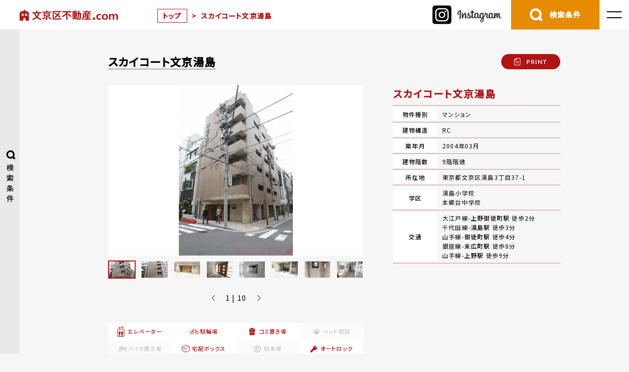

--- FILE ---
content_type: text/html; charset=UTF-8
request_url: https://xn--ihqxo86hrls96efnv.com/bukken/481012/
body_size: 172524
content:
<!doctype html>
<html dir="ltr" lang="ja">
<head>
<meta charset="UTF-8" />
<meta name="viewport" content="width=device-width, initial-scale=1" />
<link rel="preload" fetchpriority="high" as="image" href="https://xn--ihqxo86hrls96efnv.com/wp-content/uploads/2017/07/s-20170727_IMG_6340.jpg.webp"><!-- Global site tag (gtag.js) - Google Analytics -->


<!-- Google tag (gtag.js) -->
<script async src="https://www.googletagmanager.com/gtag/js?id=AW-1012704936"></script>
<script>
  window.dataLayer = window.dataLayer || [];
  function gtag(){dataLayer.push(arguments);}
  gtag('js', new Date());

  gtag('config', 'AW-1012704936');
</script>

<script>
  document.addEventListener('DOMContentLoaded', function() {
    var script = document.createElement('script');
    script.src = "https://www.googletagmanager.com/gtag/js?id=G-YV8MQVSFF2";
    script.async = true;
    document.head.appendChild(script);

    script.onload = function() {
      window.dataLayer = window.dataLayer || [];
      function gtag(){dataLayer.push(arguments);}
      gtag('js', new Date());
      gtag('config', 'G-YV8MQVSFF2');
    };
  });
</script>
<link rel="preconnect" href="https://fonts.googleapis.com">
<link rel="preconnect" href="https://fonts.gstatic.com" crossorigin>
<style>
	@font-face{font-family:'Lato';font-style:normal;font-weight:400;font-display:swap;src:url(https://fonts.gstatic.com/s/lato/v24/S6uyw4BMUTPHjxAwXiWtFCfQ7A.woff2) format('woff2');unicode-range:U+0100-02BA,U+02BD-02C5,U+02C7-02CC,U+02CE-02D7,U+02DD-02FF,U+0304,U+0308,U+0329,U+1D00-1DBF,U+1E00-1E9F,U+1EF2-1EFF,U+2020,U+20A0-20AB,U+20AD-20C0,U+2113,U+2C60-2C7F,U+A720-A7FF}@font-face{font-family:'Lato';font-style:normal;font-weight:400;font-display:swap;src:url(https://fonts.gstatic.com/s/lato/v24/S6uyw4BMUTPHjx4wXiWtFCc.woff2) format('woff2');unicode-range:U+0000-00FF,U+0131,U+0152-0153,U+02BB-02BC,U+02C6,U+02DA,U+02DC,U+0304,U+0308,U+0329,U+2000-206F,U+20AC,U+2122,U+2191,U+2193,U+2212,U+2215,U+FEFF,U+FFFD}@font-face{font-family:'Lato';font-style:normal;font-weight:700;font-display:swap;src:url(https://fonts.gstatic.com/s/lato/v24/S6u9w4BMUTPHh6UVSwaPGQ3q5d0N7w.woff2) format('woff2');unicode-range:U+0100-02BA,U+02BD-02C5,U+02C7-02CC,U+02CE-02D7,U+02DD-02FF,U+0304,U+0308,U+0329,U+1D00-1DBF,U+1E00-1E9F,U+1EF2-1EFF,U+2020,U+20A0-20AB,U+20AD-20C0,U+2113,U+2C60-2C7F,U+A720-A7FF}@font-face{font-family:'Lato';font-style:normal;font-weight:700;font-display:swap;src:url(https://fonts.gstatic.com/s/lato/v24/S6u9w4BMUTPHh6UVSwiPGQ3q5d0.woff2) format('woff2');unicode-range:U+0000-00FF,U+0131,U+0152-0153,U+02BB-02BC,U+02C6,U+02DA,U+02DC,U+0304,U+0308,U+0329,U+2000-206F,U+20AC,U+2122,U+2191,U+2193,U+2212,U+2215,U+FEFF,U+FFFD}@font-face{font-family:'Noto Sans JP';font-style:normal;font-weight:400;font-display:swap;src:url(https://fonts.gstatic.com/s/notosansjp/v53/-F62fjtqLzI2JPCgQBnw7HFowwII2lcnk-AFfrgQrvWXpdFg3KXxAMsKMbdN.0.woff2) format('woff2');unicode-range:U+25ee8,U+25f23,U+25f5c,U+25fd4,U+25fe0,U+25ffb,U+2600c,U+26017,U+26060,U+260ed,U+26222,U+2626a,U+26270,U+26286,U+2634c,U+26402,U+2667e,U+266b0,U+2671d,U+268dd,U+268ea,U+26951,U+2696f,U+26999,U+269dd,U+26a1e,U+26a58,U+26a8c,U+26ab7,U+26aff,U+26c29,U+26c73,U+26c9e,U+26cdd,U+26e40,U+26e65,U+26f94,U+26ff6-26ff8,U+270f4,U+2710d,U+27139,U+273da-273db,U+273fe,U+27410,U+27449,U+27614-27615,U+27631,U+27684,U+27693,U+2770e,U+27723,U+27752,U+278b2,U+27985,U+279b4,U+27a84,U+27bb3,U+27bbe,U+27bc7,U+27c3c,U+27cb8,U+27d73,U+27da0,U+27e10,U+27eaf,U+27fb7,U+2808a,U+280bb,U+28277,U+28282,U+282f3,U+283cd,U+2840c,U+28455,U+284dc,U+2856b,U+285c8-285c9,U+286d7,U+286fa,U+28946,U+28949,U+2896b,U+28987-28988,U+289ba-289bb,U+28a1e,U+28a29,U+28a43,U+28a71,U+28a99,U+28acd,U+28add,U+28ae4,U+28bc1,U+28bef,U+28cdd,U+28d10,U+28d71,U+28dfb,U+28e0f,U+28e17,U+28e1f,U+28e36,U+28e89,U+28eeb,U+28ef6,U+28f32,U+28ff8,U+292a0,U+292b1,U+29490,U+295cf,U+2967f,U+296f0,U+29719,U+29750,U+29810,U+298c6,U+29a72,U+29d4b,U+29ddb,U+29e15,U+29e3d,U+29e49,U+29e8a,U+29ec4,U+29edb,U+29ee9,U+29fce,U+29fd7,U+2a01a,U+2a02f,U+2a082,U+2a0f9,U+2a190,U+2a2b2,U+2a38c,U+2a437,U+2a5f1,U+2a602,U+2a61a,U+2a6b2,U+2a9e6,U+2b746,U+2b751,U+2b753,U+2b75a,U+2b75c,U+2b765,U+2b776-2b777,U+2b77c,U+2b782,U+2b789,U+2b78b,U+2b78e,U+2b794,U+2b7ac,U+2b7af,U+2b7bd,U+2b7c9,U+2b7cf,U+2b7d2,U+2b7d8,U+2b7f0,U+2b80d,U+2b817,U+2b81a,U+2d544,U+2e278,U+2e569,U+2e6ea,U+2f804,U+2f80f,U+2f815,U+2f818,U+2f81a,U+2f822,U+2f828,U+2f82c,U+2f833,U+2f83f,U+2f846,U+2f852,U+2f862,U+2f86d,U+2f873,U+2f877,U+2f884,U+2f899-2f89a,U+2f8a6,U+2f8ac,U+2f8b2,U+2f8b6,U+2f8d3,U+2f8db-2f8dc,U+2f8e1,U+2f8e5,U+2f8ea,U+2f8ed,U+2f8fc,U+2f903,U+2f90b,U+2f90f,U+2f91a,U+2f920-2f921,U+2f945,U+2f947,U+2f96c,U+2f995,U+2f9d0,U+2f9de-2f9df,U+2f9f4}@font-face{font-family:'Noto Sans JP';font-style:normal;font-weight:400;font-display:swap;src:url(https://fonts.gstatic.com/s/notosansjp/v53/-F62fjtqLzI2JPCgQBnw7HFowwII2lcnk-AFfrgQrvWXpdFg3KXxAMsKMbdN.1.woff2) format('woff2');unicode-range:U+1f235-1f23b,U+1f240-1f248,U+1f250-1f251,U+2000b,U+20089-2008a,U+200a2,U+200a4,U+200b0,U+200f5,U+20158,U+201a2,U+20213,U+2032b,U+20371,U+20381,U+203f9,U+2044a,U+20509,U+2053f,U+205b1,U+205d6,U+20611,U+20628,U+206ec,U+2074f,U+207c8,U+20807,U+2083a,U+208b9,U+2090e,U+2097c,U+20984,U+2099d,U+20a64,U+20ad3,U+20b1d,U+20b9f,U+20bb7,U+20d45,U+20d58,U+20de1,U+20e64,U+20e6d,U+20e95,U+20f5f,U+21201,U+2123d,U+21255,U+21274,U+2127b,U+212d7,U+212e4,U+212fd,U+2131b,U+21336,U+21344,U+213c4,U+2146d-2146e,U+215d7,U+21647,U+216b4,U+21706,U+21742,U+218bd,U+219c3,U+21a1a,U+21c56,U+21d2d,U+21d45,U+21d62,U+21d78,U+21d92,U+21d9c,U+21da1,U+21db7,U+21de0,U+21e33-21e34,U+21f1e,U+21f76,U+21ffa,U+2217b,U+22218,U+2231e,U+223ad,U+22609,U+226f3,U+2285b,U+228ab,U+2298f,U+22ab8,U+22b46,U+22b4f-22b50,U+22ba6,U+22c1d,U+22c24,U+22de1,U+22e42,U+22feb,U+231b6,U+231c3-231c4,U+231f5,U+23372,U+233cc,U+233d0,U+233d2-233d3,U+233d5,U+233da,U+233df,U+233e4,U+233fe,U+2344a-2344b,U+23451,U+23465,U+234e4,U+2355a,U+23594,U+235c4,U+23638-2363a,U+23647,U+2370c,U+2371c,U+2373f,U+23763-23764,U+237e7,U+237f1,U+237ff,U+23824,U+2383d,U+23a98,U+23c7f,U+23cbe,U+23cfe,U+23d00,U+23d0e,U+23d40,U+23dd3,U+23df9-23dfa,U+23f7e,U+2404b,U+24096,U+24103,U+241c6,U+241fe,U+242ee,U+243bc,U+243d0,U+24629,U+246a5,U+247f1,U+24896,U+248e9,U+24a4d,U+24b56,U+24b6f,U+24c16,U+24d14,U+24e04,U+24e0e,U+24e37,U+24e6a,U+24e8b,U+24ff2,U+2504a,U+25055,U+25122,U+251a9,U+251cd,U+251e5,U+2521e,U+2524c,U+2542e,U+2548e,U+254d9,U+2550e,U+255a7,U+2567f,U+25771,U+257a9,U+257b4,U+25874,U+259c4,U+259cc,U+259d4,U+25ad7,U+25ae3-25ae4,U+25af1,U+25bb2,U+25c4b,U+25c64,U+25da1,U+25e2e,U+25e56,U+25e62,U+25e65,U+25ec2,U+25ed8}@font-face{font-family:'Noto Sans JP';font-style:normal;font-weight:400;font-display:swap;src:url(https://fonts.gstatic.com/s/notosansjp/v53/-F62fjtqLzI2JPCgQBnw7HFowwII2lcnk-AFfrgQrvWXpdFg3KXxAMsKMbdN.2.woff2) format('woff2');unicode-range:U+ffd7,U+ffda-ffdc,U+ffe0-ffe2,U+ffe4,U+ffe6,U+ffe8-ffee,U+1f100-1f10c,U+1f110-1f16c,U+1f170-1f1ac,U+1f200-1f202,U+1f210-1f234}@font-face{font-family:'Noto Sans JP';font-style:normal;font-weight:400;font-display:swap;src:url(https://fonts.gstatic.com/s/notosansjp/v53/-F62fjtqLzI2JPCgQBnw7HFowwII2lcnk-AFfrgQrvWXpdFg3KXxAMsKMbdN.3.woff2) format('woff2');unicode-range:U+fa10,U+fa12-fa6d,U+fb00-fb04,U+fe10-fe19,U+fe30-fe42,U+fe44-fe52,U+fe54-fe66,U+fe68-fe6b,U+ff02,U+ff04,U+ff07,U+ff51,U+ff5b,U+ff5d,U+ff5f-ff60,U+ff66,U+ff69,U+ff87,U+ffa1-ffbe,U+ffc2-ffc7,U+ffca-ffcf,U+ffd2-ffd6}@font-face{font-family:'Noto Sans JP';font-style:normal;font-weight:400;font-display:swap;src:url(https://fonts.gstatic.com/s/notosansjp/v53/-F62fjtqLzI2JPCgQBnw7HFowwII2lcnk-AFfrgQrvWXpdFg3KXxAMsKMbdN.4.woff2) format('woff2');unicode-range:U+f92d-f959,U+f95b-f9f2,U+f9f4-fa0b,U+fa0e-fa0f}@font-face{font-family:'Noto Sans JP';font-style:normal;font-weight:400;font-display:swap;src:url(https://fonts.gstatic.com/s/notosansjp/v53/-F62fjtqLzI2JPCgQBnw7HFowwII2lcnk-AFfrgQrvWXpdFg3KXxAMsKMbdN.5.woff2) format('woff2');unicode-range:U+9e8b-9e8c,U+9e8e-9e8f,U+9e91-9e92,U+9e95-9e96,U+9e98,U+9e9b,U+9e9d-9e9e,U+9ea4-9ea5,U+9ea8-9eaa,U+9eac-9eb0,U+9eb3-9eb5,U+9eb8,U+9ebc-9ebf,U+9ec3,U+9ec6,U+9ec8,U+9ecb-9ecd,U+9ecf-9ed1,U+9ed4-9ed5,U+9ed8,U+9edb-9ee0,U+9ee4-9ee5,U+9ee7-9ee8,U+9eec-9ef2,U+9ef4-9ef9,U+9efb-9eff,U+9f02-9f03,U+9f07-9f09,U+9f0e-9f12,U+9f14-9f17,U+9f19-9f1b,U+9f1f-9f22,U+9f26,U+9f2a-9f2c,U+9f2f,U+9f31-9f32,U+9f34,U+9f37,U+9f39-9f3a,U+9f3c-9f3f,U+9f41,U+9f43-9f47,U+9f4a,U+9f4e-9f50,U+9f52-9f58,U+9f5a,U+9f5d-9f61,U+9f63,U+9f66-9f6a,U+9f6c-9f73,U+9f75-9f77,U+9f7a,U+9f7d,U+9f7f,U+9f8f-9f92,U+9f94-9f97,U+9f99,U+9f9c-9fa3,U+9fa5,U+9fb4,U+9fbc-9fc2,U+9fc4,U+9fc6,U+9fcc,U+f900-f92c}@font-face{font-family:'Noto Sans JP';font-style:normal;font-weight:400;font-display:swap;src:url(https://fonts.gstatic.com/s/notosansjp/v53/-F62fjtqLzI2JPCgQBnw7HFowwII2lcnk-AFfrgQrvWXpdFg3KXxAMsKMbdN.6.woff2) format('woff2');unicode-range:U+9c3e,U+9c41,U+9c43-9c4a,U+9c4e-9c50,U+9c52-9c54,U+9c56,U+9c58,U+9c5a-9c61,U+9c63,U+9c65,U+9c67-9c6b,U+9c6d-9c6e,U+9c70,U+9c72,U+9c75-9c78,U+9c7a-9c7c,U+9ce6-9ce7,U+9ceb-9cec,U+9cf0,U+9cf2,U+9cf6-9cf7,U+9cf9,U+9d02-9d03,U+9d06-9d09,U+9d0b,U+9d0e,U+9d11-9d12,U+9d15,U+9d17-9d18,U+9d1b-9d1f,U+9d23,U+9d26,U+9d2a-9d2c,U+9d2f-9d30,U+9d32-9d34,U+9d3a,U+9d3c-9d3f,U+9d41-9d48,U+9d4a,U+9d50-9d54,U+9d59,U+9d5d-9d65,U+9d69-9d6c,U+9d6f-9d70,U+9d72-9d73,U+9d76-9d77,U+9d7a-9d7c,U+9d7e,U+9d83-9d84,U+9d86-9d87,U+9d89-9d8a,U+9d8d-9d8e,U+9d92-9d93,U+9d95-9d9a,U+9da1,U+9da4,U+9da9-9dac,U+9dae,U+9db1-9db2,U+9db5,U+9db8-9dbd,U+9dbf-9dc4,U+9dc6-9dc7,U+9dc9-9dca,U+9dcf,U+9dd3-9dd7,U+9dd9-9dda,U+9dde-9de0,U+9de3,U+9de5-9de7,U+9de9,U+9deb,U+9ded-9df0,U+9df3-9df4,U+9df8,U+9dfd-9dfe,U+9e02,U+9e07,U+9e0a,U+9e0d-9e0e,U+9e10-9e12,U+9e15-9e16,U+9e19-9e1f,U+9e75,U+9e79-9e7d,U+9e80-9e85,U+9e87-9e88}@font-face{font-family:'Noto Sans JP';font-style:normal;font-weight:400;font-display:swap;src:url(https://fonts.gstatic.com/s/notosansjp/v53/-F62fjtqLzI2JPCgQBnw7HFowwII2lcnk-AFfrgQrvWXpdFg3KXxAMsKMbdN.7.woff2) format('woff2');unicode-range:U+9ae5-9ae7,U+9ae9,U+9aeb-9aec,U+9aee-9aef,U+9af1-9af5,U+9af7,U+9af9-9afb,U+9afd,U+9aff-9b06,U+9b08-9b09,U+9b0b-9b0e,U+9b10,U+9b12,U+9b16,U+9b18-9b1d,U+9b1f-9b20,U+9b22-9b23,U+9b25-9b2f,U+9b32-9b35,U+9b37,U+9b39-9b3b,U+9b3d,U+9b43-9b44,U+9b48,U+9b4b-9b4f,U+9b51,U+9b55-9b58,U+9b5b,U+9b5e,U+9b61,U+9b63,U+9b65-9b66,U+9b68,U+9b6a-9b6f,U+9b72-9b79,U+9b7f-9b80,U+9b83-9b87,U+9b89-9b8b,U+9b8d,U+9b8f-9b94,U+9b96-9b97,U+9b9a,U+9b9d-9ba0,U+9ba6-9ba7,U+9ba9-9baa,U+9bac,U+9bb0-9bb2,U+9bb4,U+9bb7-9bb9,U+9bbb-9bbc,U+9bbe-9bc1,U+9bc6-9bc8,U+9bca,U+9bce-9bd2,U+9bd4,U+9bd7-9bd8,U+9bdd,U+9bdf,U+9be1-9be5,U+9be7,U+9bea-9beb,U+9bee-9bf3,U+9bf5,U+9bf7-9bfa,U+9bfd,U+9bff-9c00,U+9c02,U+9c04,U+9c06,U+9c08-9c0d,U+9c0f-9c16,U+9c18-9c1e,U+9c21-9c2a,U+9c2d-9c32,U+9c35-9c37,U+9c39-9c3a,U+9c3d}@font-face{font-family:'Noto Sans JP';font-style:normal;font-weight:400;font-display:swap;src:url(https://fonts.gstatic.com/s/notosansjp/v53/-F62fjtqLzI2JPCgQBnw7HFowwII2lcnk-AFfrgQrvWXpdFg3KXxAMsKMbdN.8.woff2) format('woff2');unicode-range:U+98eb,U+98ed-98ee,U+98f0-98f1,U+98f3,U+98f6,U+9902,U+9907-9909,U+9911-9912,U+9914-9918,U+991a-9922,U+9924,U+9926-9927,U+992b-992c,U+992e,U+9931-9935,U+9939-993e,U+9940-9942,U+9945-9949,U+994b-994e,U+9950-9952,U+9954-9955,U+9958-9959,U+995b-995c,U+995e-9960,U+9963,U+9997-9998,U+999b,U+999d-999f,U+99a3,U+99a5-99a6,U+99a8,U+99ad-99ae,U+99b0-99b2,U+99b5,U+99b9-99ba,U+99bc-99bd,U+99bf,U+99c1,U+99c3,U+99c8-99c9,U+99d1,U+99d3-99d5,U+99d8-99df,U+99e1-99e2,U+99e7,U+99ea-99ee,U+99f0-99f2,U+99f4-99f5,U+99f8-99f9,U+99fb-99fe,U+9a01-9a05,U+9a08,U+9a0a-9a0c,U+9a0f-9a11,U+9a16,U+9a1a,U+9a1e,U+9a20,U+9a22-9a24,U+9a27,U+9a2b,U+9a2d-9a2e,U+9a31,U+9a33,U+9a35-9a38,U+9a3e,U+9a40-9a45,U+9a47,U+9a4a-9a4e,U+9a51-9a52,U+9a54-9a58,U+9a5b,U+9a5d,U+9a5f,U+9a62,U+9a64-9a65,U+9a69-9a6c,U+9aaa,U+9aac-9ab0,U+9ab2,U+9ab4-9ab7,U+9ab9,U+9abb-9ac1,U+9ac3,U+9ac6,U+9ac8,U+9ace-9ad3,U+9ad5-9ad7,U+9adb-9adc,U+9ade-9ae0,U+9ae2-9ae4}@font-face{font-family:'Noto Sans JP';font-style:normal;font-weight:400;font-display:swap;src:url(https://fonts.gstatic.com/s/notosansjp/v53/-F62fjtqLzI2JPCgQBnw7HFowwII2lcnk-AFfrgQrvWXpdFg3KXxAMsKMbdN.9.woff2) format('woff2');unicode-range:U+971d,U+9721-9724,U+9728,U+972a,U+9730-9731,U+9733,U+9736,U+9738-9739,U+973b,U+973d-973e,U+9741-9744,U+9746-974a,U+974d-974f,U+9751,U+9755,U+9757-9758,U+975a-975c,U+9760-9761,U+9763-9764,U+9766-9768,U+976a-976b,U+976e,U+9771,U+9773,U+9776-977d,U+977f-9781,U+9785-9786,U+9789,U+978b,U+978f-9790,U+9795-9797,U+9799-979a,U+979c,U+979e-97a0,U+97a2-97a3,U+97a6,U+97a8,U+97ab-97ac,U+97ae,U+97b1-97b6,U+97b8-97ba,U+97bc,U+97be-97bf,U+97c1,U+97c3-97ce,U+97d0-97d1,U+97d4,U+97d7-97d9,U+97db-97de,U+97e0-97e1,U+97e4,U+97e6,U+97ed-97ef,U+97f1-97f2,U+97f4-97f8,U+97fa,U+9804,U+9807,U+980a,U+980c-980f,U+9814,U+9816-9817,U+9819-981a,U+981c,U+981e,U+9820-9821,U+9823-9826,U+982b,U+982e-9830,U+9832-9835,U+9837,U+9839,U+983d-983e,U+9844,U+9846-9847,U+984a-984b,U+984f,U+9851-9853,U+9856-9857,U+9859-985b,U+9862-9863,U+9865-9866,U+986a-986c,U+986f-9871,U+9873-9875,U+98aa-98ab,U+98ad-98ae,U+98b0-98b1,U+98b4,U+98b6-98b8,U+98ba-98bc,U+98bf,U+98c2-98c8,U+98cb-98cc,U+98ce,U+98dc,U+98de,U+98e0-98e1,U+98e3,U+98e5-98e7,U+98e9-98ea}@font-face{font-family:'Noto Sans JP';font-style:normal;font-weight:400;font-display:swap;src:url(https://fonts.gstatic.com/s/notosansjp/v53/-F62fjtqLzI2JPCgQBnw7HFowwII2lcnk-AFfrgQrvWXpdFg3KXxAMsKMbdN.10.woff2) format('woff2');unicode-range:U+944a,U+944c,U+9452-9453,U+9455,U+9459-945c,U+945e-9463,U+9468,U+946a-946b,U+946d-9472,U+9475,U+9477,U+947c-947f,U+9481,U+9483-9485,U+9578-9579,U+957e-957f,U+9582,U+9584,U+9586-9588,U+958a,U+958c-958f,U+9592,U+9594,U+9596,U+9598-9599,U+959d-95a1,U+95a4,U+95a6-95a9,U+95ab-95ad,U+95b1,U+95b4,U+95b6,U+95b9-95bf,U+95c3,U+95c6,U+95c8-95cd,U+95d0-95d6,U+95d9-95da,U+95dc-95e2,U+95e4-95e6,U+95e8,U+961d-961e,U+9621-9622,U+9624-9626,U+9628,U+962c,U+962e-962f,U+9631,U+9633-9634,U+9637-963a,U+963c-963d,U+9641-9642,U+964b-964c,U+964f,U+9652,U+9654,U+9656-9658,U+965c-965f,U+9661,U+9666,U+966a,U+966c,U+966e,U+9672,U+9674,U+9677,U+967b-967c,U+967e-967f,U+9681-9684,U+9689,U+968b,U+968d,U+9691,U+9695-9698,U+969a,U+969d,U+969f,U+96a4-96aa,U+96ae-96b4,U+96b6,U+96b8-96bb,U+96bd,U+96c1,U+96c9-96cb,U+96cd-96ce,U+96d2,U+96d5-96d6,U+96d8-96da,U+96dc-96df,U+96e9,U+96ef,U+96f1,U+96f9-96fa,U+9702-9706,U+9708-9709,U+970d-970f,U+9711,U+9713-9714,U+9716,U+9719-971b}@font-face{font-family:'Noto Sans JP';font-style:normal;font-weight:400;font-display:swap;src:url(https://fonts.gstatic.com/s/notosansjp/v53/-F62fjtqLzI2JPCgQBnw7HFowwII2lcnk-AFfrgQrvWXpdFg3KXxAMsKMbdN.11.woff2) format('woff2');unicode-range:U+92bc-92bd,U+92bf-92c3,U+92c5-92c8,U+92cb-92d0,U+92d2-92d3,U+92d5,U+92d7-92d9,U+92dc-92dd,U+92df-92e1,U+92e3-92e5,U+92e7-92ea,U+92ec,U+92ee,U+92f0,U+92f2,U+92f7-92fb,U+92ff-9300,U+9302,U+9304,U+9308,U+930d,U+930f-9311,U+9314-9315,U+9318-931a,U+931c-931f,U+9321-9325,U+9327-932b,U+932e,U+9333-9337,U+933a-933b,U+9344,U+9347-934a,U+934d,U+9350-9352,U+9354-9358,U+935a,U+935c,U+935e,U+9360,U+9364-9365,U+9367,U+9369-936d,U+936f-9371,U+9373-9374,U+9376,U+937a,U+937d-9382,U+9388,U+938a-938b,U+938d,U+938f,U+9392,U+9394-9395,U+9397-9398,U+939a-939b,U+939e,U+93a1,U+93a3-93a4,U+93a6,U+93a8-93a9,U+93ab-93ad,U+93b0,U+93b4-93b6,U+93b9-93bb,U+93c1,U+93c3-93cd,U+93d0-93d1,U+93d3,U+93d6-93d9,U+93dc-93df,U+93e2,U+93e4-93e8,U+93f1,U+93f5,U+93f7-93fb,U+93fd,U+9401-9404,U+9407-9409,U+940d-9410,U+9413-9417,U+9419-941a,U+941f,U+9421,U+942b,U+942e-942f,U+9431-9434,U+9436,U+9438,U+943a-943b,U+943d,U+943f,U+9441,U+9443-9445,U+9448}@font-face{font-family:'Noto Sans JP';font-style:normal;font-weight:400;font-display:swap;src:url(https://fonts.gstatic.com/s/notosansjp/v53/-F62fjtqLzI2JPCgQBnw7HFowwII2lcnk-AFfrgQrvWXpdFg3KXxAMsKMbdN.12.woff2) format('woff2');unicode-range:U+9143,U+9146-914c,U+914f,U+9153,U+9156-915b,U+9161,U+9163-9165,U+9167,U+9169,U+916d,U+9172-9174,U+9179-917b,U+9181-9183,U+9185-9187,U+9189-918b,U+918e,U+9191,U+9193-9195,U+9197-9198,U+919e,U+91a1-91a2,U+91a6,U+91a8,U+91aa-91b6,U+91ba-91bd,U+91bf-91c6,U+91c9,U+91cb,U+91d0,U+91d3-91d4,U+91d6-91d7,U+91d9-91db,U+91de-91df,U+91e1,U+91e4-91e6,U+91e9-91ea,U+91ec-91f1,U+91f5-91f7,U+91f9,U+91fb-91fd,U+91ff-9201,U+9204-9207,U+9209-920a,U+920c,U+920e,U+9210-9218,U+921c-921e,U+9223-9226,U+9228-9229,U+922c,U+922e-9230,U+9233,U+9235-923a,U+923c,U+923e-9240,U+9242-9243,U+9245-924b,U+924d-9251,U+9256-925a,U+925c-925e,U+9260-9261,U+9264-9269,U+926e-9270,U+9275-9279,U+927b-927f,U+9288-928a,U+928d-928e,U+9291-9293,U+9295-9297,U+9299,U+929b-929c,U+929f-92a0,U+92a4-92a5,U+92a7-92a8,U+92ab,U+92af,U+92b2-92b3,U+92b6-92bb}@font-face{font-family:'Noto Sans JP';font-style:normal;font-weight:400;font-display:swap;src:url(https://fonts.gstatic.com/s/notosansjp/v53/-F62fjtqLzI2JPCgQBnw7HFowwII2lcnk-AFfrgQrvWXpdFg3KXxAMsKMbdN.13.woff2) format('woff2');unicode-range:U+8f52-8f55,U+8f57-8f58,U+8f5c-8f5e,U+8f61-8f66,U+8f9c-8f9d,U+8f9f-8fa2,U+8fa4-8fa8,U+8fad-8faf,U+8fb4-8fb8,U+8fbe,U+8fc0-8fc2,U+8fc6,U+8fc8,U+8fca-8fcb,U+8fcd,U+8fd0,U+8fd2-8fd3,U+8fd5,U+8fda,U+8fe0,U+8fe2-8fe5,U+8fe8-8fea,U+8fed-8fef,U+8ff1,U+8ff4-8ff6,U+8ff8-8ffb,U+8ffe,U+9002,U+9004-9005,U+9008,U+900b-900e,U+9011,U+9013,U+9015-9016,U+9018,U+901b,U+901e,U+9021,U+9027-902a,U+902c-902d,U+902f,U+9033-9037,U+9039,U+903c,U+903e-903f,U+9041,U+9043-9044,U+9049,U+904c,U+904f-9052,U+9056,U+9058,U+905b-905e,U+9062,U+9066-9068,U+906c,U+906f-9070,U+9072,U+9074,U+9076,U+9079,U+9080-9083,U+9085,U+9087-9088,U+908b-908c,U+908e-9090,U+9095,U+9097-9099,U+909b,U+90a0-90a2,U+90a5,U+90a8,U+90af-90b6,U+90bd-90be,U+90c3-90c5,U+90c7-90c9,U+90cc,U+90d2,U+90d5,U+90d7-90d9,U+90db-90df,U+90e2,U+90e4-90e5,U+90eb,U+90ef-90f0,U+90f2,U+90f4,U+90f6,U+90fe-9100,U+9102,U+9104-9106,U+9108,U+910d,U+9110,U+9112,U+9114-911a,U+911c,U+911e,U+9120,U+9122-9123,U+9125,U+9127,U+9129,U+912d-9132,U+9134,U+9136-9137,U+9139-913a,U+913c-913d}@font-face{font-family:'Noto Sans JP';font-style:normal;font-weight:400;font-display:swap;src:url(https://fonts.gstatic.com/s/notosansjp/v53/-F62fjtqLzI2JPCgQBnw7HFowwII2lcnk-AFfrgQrvWXpdFg3KXxAMsKMbdN.14.woff2) format('woff2');unicode-range:U+8dc0,U+8dc2,U+8dc5-8dc8,U+8dca-8dcc,U+8dce-8dcf,U+8dd1,U+8dd4-8dd7,U+8dd9-8ddb,U+8ddf,U+8de3-8de5,U+8de7,U+8dea-8dec,U+8df0-8df2,U+8df4,U+8dfc-8dfd,U+8dff,U+8e01,U+8e04-8e06,U+8e08-8e09,U+8e0b-8e0c,U+8e10-8e11,U+8e14,U+8e16,U+8e1d-8e23,U+8e26-8e27,U+8e30-8e31,U+8e33-8e39,U+8e3d,U+8e40-8e42,U+8e44,U+8e47-8e50,U+8e54-8e55,U+8e59,U+8e5b-8e64,U+8e69,U+8e6c-8e6d,U+8e6f-8e72,U+8e75-8e77,U+8e79-8e7c,U+8e81-8e85,U+8e89,U+8e8b,U+8e90-8e95,U+8e98-8e9b,U+8e9d-8e9e,U+8ea1-8ea2,U+8ea7,U+8ea9-8eaa,U+8eac-8eb1,U+8eb3,U+8eb5-8eb6,U+8eba-8ebb,U+8ebe,U+8ec0-8ec1,U+8ec3-8ec8,U+8ecb,U+8ecf,U+8ed1,U+8ed4,U+8edb-8edc,U+8ee3,U+8ee8,U+8eeb,U+8eed-8eee,U+8ef0-8ef1,U+8ef7,U+8ef9-8efc,U+8efe,U+8f00,U+8f02,U+8f05,U+8f07-8f08,U+8f0a,U+8f0f-8f10,U+8f12-8f13,U+8f15-8f19,U+8f1b-8f1c,U+8f1e-8f21,U+8f23,U+8f25-8f28,U+8f2b-8f2f,U+8f33-8f37,U+8f39-8f3b,U+8f3e,U+8f40-8f43,U+8f45-8f47,U+8f49-8f4a,U+8f4c-8f4f,U+8f51}@font-face{font-family:'Noto Sans JP';font-style:normal;font-weight:400;font-display:swap;src:url(https://fonts.gstatic.com/s/notosansjp/v53/-F62fjtqLzI2JPCgQBnw7HFowwII2lcnk-AFfrgQrvWXpdFg3KXxAMsKMbdN.15.woff2) format('woff2');unicode-range:U+8b2d,U+8b30,U+8b37,U+8b3c,U+8b3e,U+8b41-8b46,U+8b48-8b49,U+8b4c-8b4f,U+8b51-8b54,U+8b56,U+8b59,U+8b5b,U+8b5e-8b5f,U+8b63,U+8b69,U+8b6b-8b6d,U+8b6f,U+8b71,U+8b74,U+8b76,U+8b78-8b79,U+8b7c-8b81,U+8b84-8b85,U+8b8a-8b8f,U+8b92-8b96,U+8b99-8b9a,U+8b9c-8ba0,U+8c38-8c3a,U+8c3d-8c3f,U+8c41,U+8c45,U+8c47-8c49,U+8c4b-8c4c,U+8c4e-8c51,U+8c53-8c55,U+8c57-8c59,U+8c5b,U+8c5d,U+8c62-8c64,U+8c66,U+8c68-8c69,U+8c6b-8c6d,U+8c73,U+8c75-8c76,U+8c78,U+8c7a-8c7c,U+8c7e,U+8c82,U+8c85-8c87,U+8c89-8c8b,U+8c8d-8c8e,U+8c90,U+8c92-8c94,U+8c98-8c99,U+8c9b-8c9c,U+8c9f,U+8ca4,U+8cad-8cae,U+8cb2-8cb3,U+8cb6,U+8cb9-8cba,U+8cbd,U+8cc1-8cc2,U+8cc4-8cc6,U+8cc8-8cc9,U+8ccb,U+8ccd-8ccf,U+8cd2,U+8cd5-8cd6,U+8cd9-8cda,U+8cdd,U+8ce1,U+8ce3-8ce4,U+8ce6,U+8ce8,U+8cec,U+8cef-8cf2,U+8cf4-8cf5,U+8cf7-8cf8,U+8cfa-8cfb,U+8cfd-8cff,U+8d01,U+8d03-8d04,U+8d07,U+8d09-8d0b,U+8d0d-8d10,U+8d12-8d14,U+8d16-8d17,U+8d1b-8d1d,U+8d65,U+8d67,U+8d69,U+8d6b-8d6e,U+8d71,U+8d73,U+8d76,U+8d7f,U+8d81-8d82,U+8d84,U+8d88,U+8d8d,U+8d90-8d91,U+8d95,U+8d99,U+8d9e-8da0,U+8da6,U+8da8,U+8dab-8dac,U+8daf,U+8db2,U+8db5,U+8db7,U+8db9-8dbc,U+8dbe}@font-face{font-family:'Noto Sans JP';font-style:normal;font-weight:400;font-display:swap;src:url(https://fonts.gstatic.com/s/notosansjp/v53/-F62fjtqLzI2JPCgQBnw7HFowwII2lcnk-AFfrgQrvWXpdFg3KXxAMsKMbdN.16.woff2) format('woff2');unicode-range:U+8973-8975,U+8977,U+897a-897e,U+8980,U+8983,U+8988-898a,U+898d,U+8990,U+8993-8995,U+8998,U+899b-899c,U+899f-89a1,U+89a5-89a6,U+89a9,U+89ac,U+89af-89b0,U+89b2,U+89b4-89b7,U+89ba,U+89bc-89bd,U+89bf-89c1,U+89d4-89d8,U+89da,U+89dc-89dd,U+89e5,U+89e7,U+89e9,U+89eb,U+89ed,U+89f1,U+89f3-89f4,U+89f6,U+89f8-89f9,U+89fd,U+89ff,U+8a01,U+8a04-8a05,U+8a07,U+8a0c,U+8a0f-8a12,U+8a14-8a16,U+8a1b,U+8a1d-8a1e,U+8a20-8a22,U+8a24-8a26,U+8a2b-8a2c,U+8a2f,U+8a35-8a37,U+8a3b,U+8a3d-8a3e,U+8a40-8a41,U+8a43,U+8a45-8a49,U+8a4d-8a4e,U+8a51-8a54,U+8a56-8a58,U+8a5b-8a5d,U+8a61-8a62,U+8a65,U+8a67,U+8a6c-8a6d,U+8a75-8a77,U+8a79-8a7c,U+8a7e-8a80,U+8a82-8a86,U+8a8b,U+8a8f-8a92,U+8a96-8a97,U+8a99-8a9a,U+8a9f,U+8aa1,U+8aa3,U+8aa5-8aaa,U+8aae-8aaf,U+8ab3,U+8ab6-8ab7,U+8abb-8abc,U+8abe,U+8ac2-8ac4,U+8ac6,U+8ac8-8aca,U+8acc-8acd,U+8ad0-8ad1,U+8ad3-8ad5,U+8ad7,U+8ada-8ae2,U+8ae4,U+8ae7,U+8aeb-8aec,U+8aee,U+8af0-8af1,U+8af3-8af7,U+8afa,U+8afc,U+8aff,U+8b01-8b02,U+8b04-8b07,U+8b0a-8b0d,U+8b0f-8b11,U+8b14,U+8b16,U+8b1a,U+8b1c,U+8b1e-8b20,U+8b26,U+8b28,U+8b2b-8b2c}@font-face{font-family:'Noto Sans JP';font-style:normal;font-weight:400;font-display:swap;src:url(https://fonts.gstatic.com/s/notosansjp/v53/-F62fjtqLzI2JPCgQBnw7HFowwII2lcnk-AFfrgQrvWXpdFg3KXxAMsKMbdN.17.woff2) format('woff2');unicode-range:U+87e2-87e6,U+87ea-87ed,U+87ef,U+87f1,U+87f3,U+87f5-87f8,U+87fa-87fb,U+87fe-87ff,U+8801,U+8803,U+8805-8807,U+8809-880b,U+880d-8816,U+8818-881c,U+881e-881f,U+8821-8822,U+8827-8828,U+882d-882e,U+8830-8832,U+8835-8836,U+8839-883c,U+8841-8845,U+8848-884b,U+884d-884e,U+8851-8852,U+8855-8856,U+8858-885a,U+885c,U+885e-8860,U+8862,U+8864,U+8869,U+886b,U+886e-886f,U+8871-8872,U+8875,U+8877,U+8879,U+887b,U+887d-887e,U+8880-8882,U+8888,U+888d,U+8892,U+8897-889c,U+889e-88a0,U+88a2,U+88a4,U+88a8,U+88aa,U+88ae,U+88b0-88b1,U+88b5,U+88b7,U+88ba,U+88bc-88c0,U+88c3-88c4,U+88c6,U+88ca-88ce,U+88d1-88d4,U+88d8-88d9,U+88db,U+88dd-88e1,U+88e7-88e8,U+88ef-88f2,U+88f4-88f5,U+88f7,U+88f9,U+88fc,U+8901-8902,U+8904,U+8906,U+890a,U+890c-890f,U+8913,U+8915-8916,U+8918-891a,U+891c-891e,U+8920,U+8925-8928,U+892a-892b,U+8930-8932,U+8935-893b,U+893e,U+8940-8946,U+8949,U+894c-894d,U+894f,U+8952,U+8956-8957,U+895a-895c,U+895e,U+8960-8964,U+8966,U+896a-896b,U+896d-8970}@font-face{font-family:'Noto Sans JP';font-style:normal;font-weight:400;font-display:swap;src:url(https://fonts.gstatic.com/s/notosansjp/v53/-F62fjtqLzI2JPCgQBnw7HFowwII2lcnk-AFfrgQrvWXpdFg3KXxAMsKMbdN.18.woff2) format('woff2');unicode-range:U+8655-8659,U+865b,U+865d-8664,U+8667,U+8669,U+866c,U+866f,U+8671,U+8675-8677,U+867a-867b,U+867d,U+8687-8689,U+868b-868d,U+8691,U+8693,U+8695-8696,U+8698,U+869a,U+869c-869d,U+86a1,U+86a3-86a4,U+86a6-86ab,U+86ad,U+86af-86b1,U+86b3-86b9,U+86bf-86c1,U+86c3-86c6,U+86c9,U+86cb,U+86ce,U+86d1-86d2,U+86d4-86d5,U+86d7,U+86da,U+86dc,U+86de-86e0,U+86e3-86e7,U+86e9,U+86ec-86ed,U+86ef,U+86f8-86fe,U+8700,U+8703-870b,U+870d-8714,U+8719-871a,U+871e-871f,U+8721-8723,U+8725,U+8728-8729,U+872e-872f,U+8731-8732,U+8734,U+8737,U+8739-8740,U+8743,U+8745,U+8749,U+874b-874e,U+8751,U+8753,U+8755,U+8757-8759,U+875d,U+875f-8761,U+8763-8766,U+8768,U+876a,U+876e-876f,U+8771-8772,U+8774,U+8778,U+877b-877c,U+877f,U+8782-8789,U+878b-878c,U+878e,U+8790,U+8793,U+8795,U+8797-8799,U+879e-87a0,U+87a2-87a3,U+87a7,U+87ab-87af,U+87b1,U+87b3,U+87b5,U+87bb,U+87bd-87c1,U+87c4,U+87c6-87cb,U+87ce,U+87d0,U+87d2,U+87d5-87d6,U+87d9-87da,U+87dc,U+87df-87e0}@font-face{font-family:'Noto Sans JP';font-style:normal;font-weight:400;font-display:swap;src:url(https://fonts.gstatic.com/s/notosansjp/v53/-F62fjtqLzI2JPCgQBnw7HFowwII2lcnk-AFfrgQrvWXpdFg3KXxAMsKMbdN.19.woff2) format('woff2');unicode-range:U+84b4,U+84b9-84bb,U+84bd-84c2,U+84c6-84ca,U+84cc-84d1,U+84d3,U+84d6,U+84d9-84da,U+84dc,U+84e7,U+84ea,U+84ec,U+84ef-84f2,U+84f4,U+84f7,U+84fa-84fd,U+84ff-8500,U+8502-8503,U+8506-8507,U+850c,U+850e,U+8510,U+8514-8515,U+8517-8518,U+851a-851c,U+851e-851f,U+8521-8525,U+8527,U+852a-852c,U+852f,U+8532-8534,U+8536,U+853e-8541,U+8543,U+8546,U+8548,U+854a-854b,U+854f-8553,U+8555-855a,U+855c-8564,U+8569-856b,U+856d,U+856f,U+8577,U+8579-857b,U+857d-8581,U+8585-8586,U+8588-858c,U+858f-8591,U+8593,U+8597-8598,U+859b-859d,U+859f-85a0,U+85a2,U+85a4-85a5,U+85a7-85a8,U+85ad-85b0,U+85b4,U+85b6-85ba,U+85bc-85bf,U+85c1-85c2,U+85c7,U+85c9-85cb,U+85ce-85d0,U+85d5,U+85d8-85da,U+85dc,U+85df-85e1,U+85e5-85e6,U+85e8,U+85ed,U+85f3-85f4,U+85f6-85f7,U+85f9-85fa,U+85fc,U+85fe-8600,U+8602,U+8604-8606,U+860a-860b,U+860d-860e,U+8610-8613,U+8616-861b,U+861e,U+8621-8622,U+8624,U+8627,U+8629,U+862f-8630,U+8636,U+8638-863a,U+863c-863d,U+863f-8642,U+8646,U+864d,U+8652-8654}@font-face{font-family:'Noto Sans JP';font-style:normal;font-weight:400;font-display:swap;src:url(https://fonts.gstatic.com/s/notosansjp/v53/-F62fjtqLzI2JPCgQBnw7HFowwII2lcnk-AFfrgQrvWXpdFg3KXxAMsKMbdN.20.woff2) format('woff2');unicode-range:U+82e8,U+82ea,U+82ed,U+82ef,U+82f3-82f4,U+82f6-82f7,U+82f9,U+82fb,U+82fd-82fe,U+8300-8301,U+8303,U+8306-8308,U+830a-830c,U+8316-8318,U+831b,U+831d-831f,U+8321-8323,U+832b-8335,U+8337,U+833a,U+833c-833d,U+8340,U+8342-8347,U+834a,U+834d-8351,U+8353-8357,U+835a,U+8362-8363,U+8370,U+8373,U+8375,U+8378,U+837c-837d,U+837f-8380,U+8382,U+8384-8387,U+838a,U+838d-838e,U+8392-8396,U+8398-83a0,U+83a2,U+83a6-83ad,U+83b1,U+83b5,U+83bd-83c1,U+83c7,U+83c9,U+83ce-83d1,U+83d4,U+83d6,U+83d8,U+83dd,U+83df-83e1,U+83e5,U+83e8,U+83ea-83eb,U+83f0,U+83f2,U+83f4,U+83f6-83f9,U+83fb-83fd,U+8401,U+8403-8404,U+8406-8407,U+840a-840b,U+840d,U+840f,U+8411,U+8413,U+8415,U+8417,U+8419,U+8420,U+8422,U+842a,U+842f,U+8431,U+8435,U+8438-8439,U+843c,U+8445-8448,U+844a,U+844d-844f,U+8451-8452,U+8456,U+8458-845a,U+845c,U+845f-8462,U+8464-8467,U+8469-846b,U+846d-8470,U+8473-8474,U+8476-847a,U+847c-847d,U+8481-8482,U+8484-8485,U+848b,U+8490,U+8492-8493,U+8495,U+8497,U+849c,U+849e-849f,U+84a1,U+84a6,U+84a8-84aa,U+84ad,U+84af,U+84b1}@font-face{font-family:'Noto Sans JP';font-style:normal;font-weight:400;font-display:swap;src:url(https://fonts.gstatic.com/s/notosansjp/v53/-F62fjtqLzI2JPCgQBnw7HFowwII2lcnk-AFfrgQrvWXpdFg3KXxAMsKMbdN.21.woff2) format('woff2');unicode-range:U+814a,U+814c,U+8151-8153,U+8157,U+815f-8161,U+8165-8169,U+816d-816f,U+8171,U+8173-8174,U+8177,U+8180-8186,U+8188,U+818a-818b,U+818e,U+8190,U+8193,U+8195-8196,U+8198,U+819b,U+819e,U+81a0,U+81a2,U+81a4,U+81a9,U+81ae,U+81b0,U+81b2,U+81b4-81b5,U+81b8,U+81ba-81bb,U+81bd-81be,U+81c0-81c3,U+81c5-81c6,U+81c8-81cb,U+81cd-81cf,U+81d1,U+81d5-81db,U+81dd-81e1,U+81e4-81e5,U+81e7,U+81eb-81ec,U+81ef-81f2,U+81f5-81f6,U+81f8-81fb,U+81fd-8205,U+8209-820b,U+820d,U+820f,U+8212-8214,U+8216,U+8219-821d,U+8221-8222,U+8228-8229,U+822b,U+822e,U+8232-8235,U+8237-8238,U+823a,U+823c,U+8240,U+8243-8246,U+8249,U+824b,U+824e-824f,U+8251,U+8256-825a,U+825c-825d,U+825f-8260,U+8262-8264,U+8267-8268,U+826a-826b,U+826d-826e,U+8271,U+8274,U+8277,U+8279,U+827b,U+827d-8281,U+8283-8284,U+8287,U+8289-828a,U+828d-828e,U+8291-8294,U+8296,U+8298-829b,U+829f-82a1,U+82a3-82a4,U+82a7-82ac,U+82ae,U+82b0,U+82b2,U+82b4,U+82b7,U+82ba-82bc,U+82be-82bf,U+82c5-82c6,U+82d0,U+82d2-82d3,U+82d5,U+82d9-82da,U+82dc,U+82de-82e4,U+82e7}@font-face{font-family:'Noto Sans JP';font-style:normal;font-weight:400;font-display:swap;src:url(https://fonts.gstatic.com/s/notosansjp/v53/-F62fjtqLzI2JPCgQBnw7HFowwII2lcnk-AFfrgQrvWXpdFg3KXxAMsKMbdN.22.woff2) format('woff2');unicode-range:U+7f77-7f79,U+7f7d-7f80,U+7f82-7f83,U+7f86-7f88,U+7f8b-7f8d,U+7f8f-7f91,U+7f94,U+7f96-7f97,U+7f9a,U+7f9c-7f9d,U+7fa1-7fa3,U+7fa6,U+7faa,U+7fad-7faf,U+7fb2,U+7fb4,U+7fb6,U+7fb8-7fb9,U+7fbc,U+7fbf-7fc0,U+7fc3,U+7fc5-7fc6,U+7fc8,U+7fca,U+7fce-7fcf,U+7fd5,U+7fdb,U+7fdf,U+7fe1,U+7fe3,U+7fe5-7fe6,U+7fe8-7fe9,U+7feb-7fec,U+7fee-7ff0,U+7ff2-7ff3,U+7ff9-7ffa,U+7ffd-7fff,U+8002,U+8004,U+8006-8008,U+800a-800f,U+8011-8014,U+8016,U+8018-8019,U+801c-8021,U+8024,U+8026,U+8028,U+802c,U+802e,U+8030,U+8034-8035,U+8037,U+8039-8040,U+8043-8044,U+8046,U+804a,U+8052,U+8058,U+805a,U+805f-8060,U+8062,U+8064,U+8066,U+8068,U+806d,U+806f-8073,U+8075-8076,U+8079,U+807b,U+807d-8081,U+8084-8088,U+808b,U+808e,U+8093,U+8099-809a,U+809c,U+809e,U+80a4,U+80a6-80a7,U+80ab-80ad,U+80b1,U+80b8-80b9,U+80c4-80c5,U+80c8,U+80ca,U+80cd,U+80cf,U+80d2,U+80d4-80db,U+80dd,U+80e0,U+80e4-80e6,U+80ed-80f3,U+80f5-80f7,U+80f9-80fc,U+80fe,U+8101,U+8103,U+8109,U+810b,U+810d,U+8116-8118,U+811b-811c,U+811e,U+8120,U+8123-8124,U+8127,U+8129,U+812b-812c,U+812f-8130,U+8135,U+8139-813a,U+813c-813e,U+8141,U+8145-8147}@font-face{font-family:'Noto Sans JP';font-style:normal;font-weight:400;font-display:swap;src:url(https://fonts.gstatic.com/s/notosansjp/v53/-F62fjtqLzI2JPCgQBnw7HFowwII2lcnk-AFfrgQrvWXpdFg3KXxAMsKMbdN.23.woff2) format('woff2');unicode-range:U+7d57,U+7d59-7d5d,U+7d63,U+7d65,U+7d67,U+7d6a,U+7d6e,U+7d70,U+7d72-7d73,U+7d78,U+7d7a-7d7b,U+7d7d,U+7d7f,U+7d81-7d83,U+7d85-7d86,U+7d88-7d89,U+7d8b-7d8d,U+7d8f,U+7d91,U+7d93,U+7d96-7d97,U+7d9b-7da0,U+7da2-7da3,U+7da6-7da7,U+7daa-7dac,U+7dae-7db0,U+7db3,U+7db5-7db9,U+7dbd,U+7dc0,U+7dc2-7dc7,U+7dcc-7dce,U+7dd0,U+7dd5-7dd9,U+7ddc-7dde,U+7de1-7de6,U+7dea-7ded,U+7df1-7df2,U+7df5-7df6,U+7df9-7dfa,U+7e00,U+7e05,U+7e08-7e0b,U+7e10-7e12,U+7e15,U+7e17,U+7e1c-7e1d,U+7e1f-7e23,U+7e27-7e28,U+7e2c-7e2d,U+7e2f,U+7e31-7e33,U+7e35-7e37,U+7e39-7e3b,U+7e3d,U+7e3f,U+7e43-7e48,U+7e4e,U+7e50,U+7e52,U+7e56,U+7e58-7e5a,U+7e5d-7e5f,U+7e61-7e62,U+7e65-7e67,U+7e69-7e6b,U+7e6d-7e6f,U+7e73,U+7e75,U+7e78-7e79,U+7e7b-7e7f,U+7e81-7e83,U+7e86-7e8a,U+7e8c-7e8e,U+7e90-7e96,U+7e98,U+7e9a-7e9f,U+7f38,U+7f3a-7f3f,U+7f43-7f45,U+7f47,U+7f4c-7f50,U+7f52-7f55,U+7f58,U+7f5b-7f5d,U+7f5f,U+7f61,U+7f63-7f69,U+7f6b,U+7f6d,U+7f71}@font-face{font-family:'Noto Sans JP';font-style:normal;font-weight:400;font-display:swap;src:url(https://fonts.gstatic.com/s/notosansjp/v53/-F62fjtqLzI2JPCgQBnw7HFowwII2lcnk-AFfrgQrvWXpdFg3KXxAMsKMbdN.24.woff2) format('woff2');unicode-range:U+7bc8,U+7bca-7bcc,U+7bcf,U+7bd4,U+7bd6-7bd7,U+7bd9-7bdb,U+7bdd,U+7be5-7be6,U+7be8-7bea,U+7bf0,U+7bf2-7bfa,U+7bfc,U+7bfe,U+7c00-7c04,U+7c06-7c07,U+7c09,U+7c0b-7c0f,U+7c11-7c14,U+7c17,U+7c19,U+7c1b,U+7c1e-7c20,U+7c23,U+7c25-7c28,U+7c2a-7c2c,U+7c2f,U+7c31,U+7c33-7c34,U+7c36-7c3a,U+7c3d-7c3e,U+7c40,U+7c42-7c43,U+7c45-7c46,U+7c4a,U+7c4c,U+7c4f-7c5f,U+7c61,U+7c63-7c65,U+7c67,U+7c69,U+7c6c-7c70,U+7c72,U+7c75,U+7c79,U+7c7b-7c7e,U+7c81-7c83,U+7c86-7c87,U+7c8d,U+7c8f-7c90,U+7c94,U+7c9e,U+7ca0-7ca2,U+7ca4-7ca6,U+7ca8,U+7cab,U+7cad-7cae,U+7cb0-7cb3,U+7cb6-7cb7,U+7cb9-7cbd,U+7cbf-7cc0,U+7cc2,U+7cc4-7cc5,U+7cc7-7cca,U+7ccd-7ccf,U+7cd2-7cd5,U+7cd7-7cda,U+7cdc-7cdd,U+7cdf-7ce0,U+7ce2,U+7ce6,U+7ce9,U+7ceb,U+7cef,U+7cf2,U+7cf4-7cf6,U+7cf9-7cfa,U+7cfe,U+7d02-7d03,U+7d06-7d0a,U+7d0f,U+7d11-7d13,U+7d15-7d16,U+7d1c-7d1e,U+7d23,U+7d26,U+7d2a,U+7d2c-7d2e,U+7d31-7d32,U+7d35,U+7d3c-7d41,U+7d43,U+7d45,U+7d47-7d48,U+7d4b,U+7d4d-7d4f,U+7d51,U+7d53,U+7d55-7d56}@font-face{font-family:'Noto Sans JP';font-style:normal;font-weight:400;font-display:swap;src:url(https://fonts.gstatic.com/s/notosansjp/v53/-F62fjtqLzI2JPCgQBnw7HFowwII2lcnk-AFfrgQrvWXpdFg3KXxAMsKMbdN.25.woff2) format('woff2');unicode-range:U+7a17-7a19,U+7a1b,U+7a1e-7a21,U+7a27,U+7a2b,U+7a2d,U+7a2f-7a31,U+7a34-7a35,U+7a37-7a3b,U+7a3e,U+7a43-7a49,U+7a4c,U+7a4e,U+7a50,U+7a55-7a57,U+7a59,U+7a5c-7a5d,U+7a5f-7a63,U+7a65,U+7a67,U+7a69-7a6a,U+7a6d,U+7a70,U+7a75,U+7a78-7a79,U+7a7d-7a7e,U+7a80,U+7a82,U+7a84-7a86,U+7a88,U+7a8a-7a8b,U+7a90-7a91,U+7a94-7a98,U+7a9e,U+7aa0,U+7aa3,U+7aa9,U+7aac,U+7ab0,U+7ab3,U+7ab5-7ab6,U+7ab9-7abf,U+7ac3,U+7ac5-7aca,U+7acc-7acf,U+7ad1-7ad3,U+7ad5,U+7ada-7adb,U+7add,U+7adf,U+7ae1-7ae2,U+7ae6-7aed,U+7af0-7af1,U+7af4,U+7af8,U+7afa-7afb,U+7afd-7afe,U+7b02,U+7b04,U+7b06-7b08,U+7b0a-7b0b,U+7b0f,U+7b12,U+7b14,U+7b18-7b19,U+7b1e-7b1f,U+7b23,U+7b25,U+7b27-7b2b,U+7b2d-7b31,U+7b33-7b36,U+7b3b,U+7b3d,U+7b3f-7b41,U+7b45,U+7b47,U+7b4c-7b50,U+7b53,U+7b55,U+7b5d,U+7b60,U+7b64-7b66,U+7b69-7b6a,U+7b6c-7b75,U+7b77,U+7b79-7b7a,U+7b7f,U+7b84,U+7b86,U+7b89,U+7b8d-7b92,U+7b96,U+7b98-7ba0,U+7ba5,U+7bac-7bad,U+7baf-7bb0,U+7bb2,U+7bb4-7bb6,U+7bba-7bbd,U+7bc1-7bc2,U+7bc5-7bc6}@font-face{font-family:'Noto Sans JP';font-style:normal;font-weight:400;font-display:swap;src:url(https://fonts.gstatic.com/s/notosansjp/v53/-F62fjtqLzI2JPCgQBnw7HFowwII2lcnk-AFfrgQrvWXpdFg3KXxAMsKMbdN.26.woff2) format('woff2');unicode-range:U+7851-7852,U+785c,U+785e,U+7860-7861,U+7863-7864,U+7868,U+786a,U+786e-786f,U+7872,U+7874,U+787a,U+787c,U+787e,U+7886-7887,U+788a,U+788c-788f,U+7893-7895,U+7898,U+789a,U+789d-789f,U+78a1,U+78a3-78a4,U+78a8-78aa,U+78ac-78ad,U+78af-78b3,U+78b5,U+78bb-78bf,U+78c5-78cc,U+78ce,U+78d1-78d6,U+78da-78db,U+78df-78e1,U+78e4,U+78e6-78e7,U+78ea,U+78ec,U+78f2-78f4,U+78f6-78f7,U+78f9-78fb,U+78fd-7901,U+7906-7907,U+790c,U+7910-7912,U+7919-791c,U+791e-7920,U+7925-792e,U+7930-7931,U+7934-7935,U+793b,U+793d,U+793f,U+7941-7942,U+7944-7946,U+794a-794b,U+794f,U+7951,U+7954-7955,U+7957-7958,U+795a-795c,U+795f-7960,U+7962,U+7967,U+7969,U+796b,U+7972,U+7977,U+7979-797c,U+797e-7980,U+798a-798e,U+7991,U+7993-7996,U+7998,U+799b-799d,U+79a1,U+79a6-79ab,U+79ae-79b1,U+79b3-79b4,U+79b8-79bb,U+79bd-79be,U+79c2,U+79c4,U+79c7-79ca,U+79cc-79cd,U+79cf,U+79d4-79d6,U+79da,U+79dd-79e3,U+79e5,U+79e7,U+79ea-79ed,U+79f1,U+79f8,U+79fc,U+7a02-7a03,U+7a05,U+7a07-7a0a,U+7a0c-7a0d,U+7a11,U+7a15}@font-face{font-family:'Noto Sans JP';font-style:normal;font-weight:400;font-display:swap;src:url(https://fonts.gstatic.com/s/notosansjp/v53/-F62fjtqLzI2JPCgQBnw7HFowwII2lcnk-AFfrgQrvWXpdFg3KXxAMsKMbdN.27.woff2) format('woff2');unicode-range:U+768c-768e,U+7690,U+7693,U+7695-7696,U+7699-76a8,U+76aa,U+76ad,U+76af-76b0,U+76b4,U+76b6-76ba,U+76bd,U+76c1-76c3,U+76c5,U+76c8-76c9,U+76cb-76ce,U+76d2,U+76d4,U+76d6,U+76d9,U+76dc,U+76de,U+76e0-76e1,U+76e5-76e8,U+76ea-76ec,U+76f0-76f1,U+76f6,U+76f9,U+76fb-76fc,U+7700,U+7704,U+7706-7708,U+770a,U+770e,U+7712,U+7714-7715,U+7717,U+7719-771c,U+7722,U+7724-7726,U+7728,U+772d-772f,U+7734-7739,U+773d-773e,U+7742,U+7745-7747,U+774a,U+774d-774f,U+7752,U+7756-7758,U+775a-775c,U+775e-7760,U+7762,U+7764-7765,U+7767,U+776a-776c,U+7770,U+7772-7774,U+7779-777a,U+777c-7780,U+7784,U+778b-778e,U+7794-7796,U+779a,U+779e-77a0,U+77a2,U+77a4-77a5,U+77a7,U+77a9-77aa,U+77ae-77b1,U+77b5-77b7,U+77b9,U+77bb-77bf,U+77c3,U+77c7,U+77c9,U+77cd,U+77d1-77d2,U+77d5,U+77d7,U+77d9-77da,U+77dc,U+77de-77e0,U+77e3-77e4,U+77e6-77e7,U+77e9-77ea,U+77ec,U+77ee,U+77f0-77f1,U+77f4,U+77f8,U+77fb-77fc,U+7805-7806,U+7809,U+780c-780e,U+7811-7812,U+7819,U+781d,U+7820-7823,U+7826-7827,U+782c-782e,U+7830,U+7835,U+7837,U+783a,U+783f,U+7843-7845,U+7847-7848,U+784c,U+784e-784f}@font-face{font-family:'Noto Sans JP';font-style:normal;font-weight:400;font-display:swap;src:url(https://fonts.gstatic.com/s/notosansjp/v53/-F62fjtqLzI2JPCgQBnw7HFowwII2lcnk-AFfrgQrvWXpdFg3KXxAMsKMbdN.28.woff2) format('woff2');unicode-range:U+7511-7513,U+7515-7517,U+751c,U+751e,U+7520-7522,U+7524,U+7526-7527,U+7529-752c,U+752f,U+7536,U+7538-7539,U+753c-7540,U+7543-7544,U+7546-754b,U+754d-7550,U+7552,U+7557,U+755a-755b,U+755d-755f,U+7561-7562,U+7564,U+7566-7567,U+7569,U+756b-756d,U+756f,U+7571-7572,U+7574-757e,U+7581-7582,U+7585-7587,U+7589-758c,U+758f-7590,U+7592-7595,U+7599-759a,U+759c-759d,U+75a2-75a5,U+75b0-75b1,U+75b3-75b5,U+75b7-75b8,U+75ba,U+75bd,U+75bf-75c4,U+75c6,U+75ca,U+75cc-75cf,U+75d3-75d4,U+75d7-75d8,U+75dc-75e1,U+75e3-75e4,U+75e7,U+75ec,U+75ee-75f3,U+75f9,U+75fc,U+75fe-7604,U+7607-760c,U+760f,U+7612-7613,U+7615-7616,U+7618-7619,U+761b-7629,U+762d,U+7630,U+7632-7635,U+7638-763c,U+7640-7641,U+7643-764b,U+764e,U+7655,U+7658-7659,U+765c,U+765f,U+7661-7662,U+7664-7665,U+7667-766a,U+766c-7672,U+7674,U+7676,U+7678,U+7680-7683,U+7685,U+7688,U+768b}@font-face{font-family:'Noto Sans JP';font-style:normal;font-weight:400;font-display:swap;src:url(https://fonts.gstatic.com/s/notosansjp/v53/-F62fjtqLzI2JPCgQBnw7HFowwII2lcnk-AFfrgQrvWXpdFg3KXxAMsKMbdN.29.woff2) format('woff2');unicode-range:U+736c,U+736e-7371,U+7375,U+7377-737c,U+7380-7381,U+7383,U+7385-7386,U+738a,U+738e,U+7390,U+7393-7398,U+739c,U+739e-73a0,U+73a2,U+73a5-73a6,U+73a8,U+73aa-73ab,U+73ad,U+73b3,U+73b5,U+73b7,U+73b9-73bd,U+73bf,U+73c5-73c6,U+73c9-73cc,U+73ce-73cf,U+73d2-73d3,U+73d6,U+73d9,U+73dd-73de,U+73e1,U+73e3-73e7,U+73e9-73ea,U+73ee,U+73f1,U+73f4-73f5,U+73f7-73fb,U+73fd,U+73ff-7401,U+7404-7405,U+7407,U+740a,U+7411,U+7413,U+741a-741b,U+7421,U+7424,U+7426,U+7428-7431,U+7433,U+7439-743a,U+743f-7441,U+7443-7444,U+7446-7447,U+744b,U+744d,U+7451-7453,U+7455,U+7457,U+7459-745a,U+745c-745d,U+745f,U+7462-7464,U+7466-746b,U+746d-7473,U+7476,U+747e,U+7480-7481,U+7485-7489,U+748b,U+748f-7492,U+7497-749a,U+749c,U+749e-74a3,U+74a5-74a6,U+74a8-74ab,U+74ae-74af,U+74b1-74b2,U+74b5,U+74b9-74bb,U+74bd,U+74bf,U+74c8-74ca,U+74cc,U+74cf-74d0,U+74d3-74d4,U+74d6,U+74d8,U+74da-74db,U+74de-74e0,U+74e3-74e4,U+74e7-74eb,U+74ee-74f2,U+74f4,U+74f7-74f8,U+74fa-74fc,U+74ff,U+7501,U+7503-7506,U+750c-750e}@font-face{font-family:'Noto Sans JP';font-style:normal;font-weight:400;font-display:swap;src:url(https://fonts.gstatic.com/s/notosansjp/v53/-F62fjtqLzI2JPCgQBnw7HFowwII2lcnk-AFfrgQrvWXpdFg3KXxAMsKMbdN.30.woff2) format('woff2');unicode-range:U+7166,U+7168,U+716c,U+7179,U+7180,U+7184-7185,U+7187-7188,U+718c,U+718f,U+7192,U+7194-7196,U+7199-719b,U+71a0,U+71a2,U+71a8,U+71ac,U+71ae-71b0,U+71b2-71b3,U+71b9-71ba,U+71be-71c1,U+71c4,U+71c9,U+71cb-71cc,U+71ce,U+71d0,U+71d2-71d4,U+71d6-71d7,U+71d9-71da,U+71dc,U+71df-71e0,U+71e6-71e7,U+71ec-71ee,U+71f4-71f5,U+71f8-71f9,U+71fc,U+71fe-7200,U+7207-7209,U+720d,U+7210,U+7213,U+7215,U+7217,U+721a,U+721d,U+721f,U+7224,U+7228,U+722b,U+722d,U+722f-7230,U+7232,U+7234,U+7238-7239,U+723b-723c,U+723e-7243,U+7245-7246,U+724b,U+724e-7250,U+7252-7253,U+7255-7258,U+725a,U+725c,U+725e,U+7260,U+7263,U+7268,U+726b,U+726e-726f,U+7271,U+7274,U+7277-7278,U+727b-727c,U+727e-7282,U+7284,U+7287,U+7289,U+728d-728e,U+7292-7293,U+7296,U+729b,U+72a2,U+72a7-72a8,U+72ad-72ae,U+72b0-72b2,U+72b4,U+72b9,U+72be,U+72c0-72c1,U+72c3-72c4,U+72c6-72c7,U+72c9,U+72cc,U+72ce,U+72d2,U+72d5-72d6,U+72d8,U+72df-72e2,U+72e5,U+72f3-72f4,U+72f7,U+72f9-72fb,U+72fd-72fe,U+7302,U+7304-7305,U+7307,U+730a-730b,U+730d,U+7312-7313,U+7316-7319,U+731c-731e,U+7322,U+7324,U+7327-7329,U+732c,U+732f,U+7331-7337,U+7339-733b,U+733d-733e,U+7343,U+734d-7350,U+7352,U+7356-7358,U+735d-7360,U+7366-736b}@font-face{font-family:'Noto Sans JP';font-style:normal;font-weight:400;font-display:swap;src:url(https://fonts.gstatic.com/s/notosansjp/v53/-F62fjtqLzI2JPCgQBnw7HFowwII2lcnk-AFfrgQrvWXpdFg3KXxAMsKMbdN.31.woff2) format('woff2');unicode-range:U+6f58-6f5b,U+6f5d-6f5e,U+6f60-6f62,U+6f66,U+6f68,U+6f6c-6f6d,U+6f6f,U+6f74,U+6f78,U+6f7a,U+6f7c-6f7e,U+6f80,U+6f82-6f83,U+6f86-6f88,U+6f8b-6f8e,U+6f90-6f94,U+6f96-6f98,U+6f9a,U+6f9d,U+6f9f-6fa1,U+6fa3,U+6fa5-6fa8,U+6fae-6fb1,U+6fb3,U+6fb5-6fb7,U+6fb9,U+6fbc,U+6fbe,U+6fc2,U+6fc5-6fca,U+6fd4-6fd5,U+6fd8,U+6fda-6fdb,U+6fde-6fe0,U+6fe4,U+6fe8-6fe9,U+6feb-6fec,U+6fee,U+6ff0,U+6ff3,U+6ff5-6ff6,U+6ff9-6ffa,U+6ffc-6ffe,U+7000-7001,U+7005-7007,U+7009-700b,U+700d,U+700f,U+7011,U+7015,U+7017-7018,U+701a-701b,U+701d-7020,U+7023,U+7026,U+7028,U+702f-7030,U+7032,U+7034,U+7037,U+7039-703a,U+703c,U+703e,U+7043-7044,U+7047-704c,U+704e,U+7051,U+7054-7055,U+705d-705e,U+7064-7065,U+7069,U+706c,U+706e,U+7075-7076,U+707e,U+7081,U+7085-7086,U+7094-7098,U+709b,U+709f,U+70a4,U+70ab-70ac,U+70ae-70b1,U+70b3-70b4,U+70b7,U+70bb,U+70ca-70cb,U+70d1,U+70d3-70d6,U+70d8-70d9,U+70dc-70dd,U+70df,U+70e4,U+70ec,U+70f1,U+70fa,U+70fd,U+7103-7108,U+710b-710c,U+710f,U+7114,U+7119,U+711c,U+711e,U+7120,U+712b,U+712d-7131,U+7138,U+7141,U+7145-7147,U+7149-714b,U+7150-7153,U+7155-7157,U+715a,U+715c,U+715e,U+7160,U+7162,U+7164-7165}@font-face{font-family:'Noto Sans JP';font-style:normal;font-weight:400;font-display:swap;src:url(https://fonts.gstatic.com/s/notosansjp/v53/-F62fjtqLzI2JPCgQBnw7HFowwII2lcnk-AFfrgQrvWXpdFg3KXxAMsKMbdN.32.woff2) format('woff2');unicode-range:U+6d7c,U+6d80-6d82,U+6d85,U+6d87,U+6d89-6d8a,U+6d8c-6d8e,U+6d91-6d98,U+6d9c,U+6daa-6dac,U+6dae,U+6db4-6db5,U+6db7-6db9,U+6dbd,U+6dbf,U+6dc2,U+6dc4-6dc8,U+6dca,U+6dcc,U+6dce-6dd0,U+6dd2,U+6dd5-6dd6,U+6dd8-6ddb,U+6ddd-6de0,U+6de2,U+6de4-6de6,U+6de8-6dea,U+6dec,U+6dee-6df0,U+6df2,U+6df4,U+6df6,U+6df8-6dfa,U+6dfc,U+6e00,U+6e04,U+6e0a,U+6e17,U+6e19,U+6e1d-6e20,U+6e22-6e25,U+6e27,U+6e2b,U+6e2d-6e2e,U+6e32,U+6e34,U+6e36,U+6e38-6e3c,U+6e42-6e45,U+6e48-6e49,U+6e4b-6e4f,U+6e51-6e54,U+6e57,U+6e5b-6e5f,U+6e62-6e63,U+6e68,U+6e6b,U+6e6e,U+6e72-6e73,U+6e76,U+6e7b,U+6e7d,U+6e82,U+6e89,U+6e8c-6e8d,U+6e8f,U+6e93,U+6e98-6e99,U+6e9f-6ea0,U+6ea5,U+6ea7,U+6eaa-6eab,U+6ead-6eaf,U+6eb1-6eb4,U+6eb7,U+6ebb-6ebd,U+6ebf-6ec4,U+6ec7-6eca,U+6ecc-6ecf,U+6ed3-6ed5,U+6ed9-6edb,U+6ee6,U+6eeb-6eef,U+6ef7-6ef9,U+6efb,U+6efd-6eff,U+6f04,U+6f08-6f0a,U+6f0c-6f0d,U+6f10-6f11,U+6f13,U+6f15-6f16,U+6f18,U+6f1a-6f1b,U+6f25-6f26,U+6f29-6f2a,U+6f2d,U+6f2f-6f33,U+6f35-6f36,U+6f38,U+6f3b-6f3c,U+6f3e-6f3f,U+6f41,U+6f45,U+6f4f,U+6f51-6f53,U+6f57}@font-face{font-family:'Noto Sans JP';font-style:normal;font-weight:400;font-display:swap;src:url(https://fonts.gstatic.com/s/notosansjp/v53/-F62fjtqLzI2JPCgQBnw7HFowwII2lcnk-AFfrgQrvWXpdFg3KXxAMsKMbdN.33.woff2) format('woff2');unicode-range:U+6b85,U+6b89,U+6b8d,U+6b95,U+6b97-6b98,U+6b9b,U+6b9e-6ba0,U+6ba2-6ba4,U+6ba8-6bb3,U+6bb7-6bb9,U+6bbc-6bbe,U+6bc0,U+6bc3-6bc4,U+6bc6-6bc9,U+6bcb-6bcc,U+6bcf,U+6bd3,U+6bd6-6bd8,U+6bda,U+6bdf,U+6be1,U+6be3,U+6be6-6be7,U+6beb-6bec,U+6bee,U+6bf1,U+6bf3,U+6bf7,U+6bf9,U+6bff,U+6c02,U+6c04-6c05,U+6c08-6c0a,U+6c0d-6c0e,U+6c10,U+6c12-6c14,U+6c19,U+6c1b,U+6c1f,U+6c24,U+6c26-6c28,U+6c2c,U+6c2e,U+6c33,U+6c35-6c36,U+6c3a-6c3b,U+6c3e-6c40,U+6c4a-6c4b,U+6c4d,U+6c4f,U+6c52,U+6c54-6c55,U+6c59,U+6c5b-6c5e,U+6c62,U+6c67-6c68,U+6c6a-6c6b,U+6c6d,U+6c6f,U+6c73-6c74,U+6c76,U+6c78-6c79,U+6c7b,U+6c7e,U+6c81-6c87,U+6c89,U+6c8c-6c8d,U+6c90,U+6c92-6c95,U+6c97-6c98,U+6c9a-6c9c,U+6c9f,U+6caa-6cae,U+6cb0-6cb2,U+6cb4,U+6cba,U+6cbd-6cbe,U+6cc2,U+6cc5-6cc6,U+6ccd,U+6ccf-6cd4,U+6cd6-6cd7,U+6cd9-6cdd,U+6ce0,U+6ce7,U+6ce9-6cef,U+6cf1-6cf2,U+6cf4,U+6cfb,U+6d00-6d01,U+6d04,U+6d07,U+6d0a,U+6d0c,U+6d0e-6d0f,U+6d11,U+6d13,U+6d19-6d1a,U+6d1f,U+6d24,U+6d26-6d28,U+6d2b,U+6d2e-6d2f,U+6d31,U+6d33-6d36,U+6d38-6d39,U+6d3c-6d3d,U+6d3f,U+6d57-6d5b,U+6d5e-6d61,U+6d64-6d65,U+6d67,U+6d6c,U+6d6f-6d70,U+6d79}@font-face{font-family:'Noto Sans JP';font-style:normal;font-weight:400;font-display:swap;src:url(https://fonts.gstatic.com/s/notosansjp/v53/-F62fjtqLzI2JPCgQBnw7HFowwII2lcnk-AFfrgQrvWXpdFg3KXxAMsKMbdN.34.woff2) format('woff2');unicode-range:U+69dd-69de,U+69e2-69e3,U+69e5,U+69e7-69eb,U+69ed-69ef,U+69f1-69f6,U+69f9,U+69fe-6a01,U+6a03,U+6a05,U+6a0a,U+6a0c,U+6a0f,U+6a11-6a15,U+6a17,U+6a1a-6a1b,U+6a1d-6a20,U+6a22-6a24,U+6a28,U+6a2e,U+6a30,U+6a32-6a38,U+6a3b,U+6a3e-6a3f,U+6a44-6a4a,U+6a4e,U+6a50-6a52,U+6a54-6a56,U+6a5b,U+6a61-6a62,U+6a64,U+6a66-6a67,U+6a6a-6a6b,U+6a71-6a73,U+6a78,U+6a7a,U+6a7e-6a7f,U+6a81,U+6a83-6a84,U+6a86-6a87,U+6a89,U+6a8b,U+6a8d,U+6a90-6a91,U+6a94,U+6a97,U+6a9b,U+6a9d-6aa3,U+6aa5,U+6aaa-6aac,U+6aae-6ab1,U+6ab3-6ab4,U+6ab8,U+6abb,U+6abd-6abf,U+6ac1-6ac3,U+6ac6,U+6ac8-6ac9,U+6acc,U+6ad0-6ad1,U+6ad3-6ad6,U+6ada-6adf,U+6ae2,U+6ae4,U+6ae7-6ae8,U+6aea,U+6aec,U+6af0-6af3,U+6af8,U+6afa,U+6afc-6afd,U+6b02-6b03,U+6b06-6b07,U+6b09-6b0b,U+6b0f-6b12,U+6b16-6b17,U+6b1b,U+6b1d-6b1f,U+6b23-6b24,U+6b28,U+6b2b-6b2c,U+6b2f,U+6b35-6b39,U+6b3b,U+6b3d,U+6b3f,U+6b43,U+6b46-6b47,U+6b49-6b4a,U+6b4d-6b4e,U+6b50,U+6b52,U+6b54,U+6b56,U+6b58-6b59,U+6b5b,U+6b5d,U+6b5f-6b61,U+6b65,U+6b67,U+6b6b-6b6c,U+6b6e,U+6b70,U+6b72,U+6b75,U+6b77-6b7a,U+6b7d-6b84}@font-face{font-family:'Noto Sans JP';font-style:normal;font-weight:400;font-display:swap;src:url(https://fonts.gstatic.com/s/notosansjp/v53/-F62fjtqLzI2JPCgQBnw7HFowwII2lcnk-AFfrgQrvWXpdFg3KXxAMsKMbdN.35.woff2) format('woff2');unicode-range:U+6855,U+6857-6859,U+685b,U+685d,U+685f,U+6863,U+6867,U+686b,U+686e-6872,U+6874-6875,U+6877,U+6879-687c,U+687e-687f,U+6882-6884,U+6886,U+6888,U+688d-6890,U+6894,U+6896,U+6898-689c,U+689f-68a3,U+68a5-68a7,U+68a9-68ab,U+68ad-68af,U+68b2-68b5,U+68b9-68bc,U+68c3,U+68c5-68c6,U+68c8-68ca,U+68cc-68cd,U+68cf-68d1,U+68d3-68d9,U+68dc-68dd,U+68e0-68e1,U+68e3-68e5,U+68e7-68e8,U+68ea-68ed,U+68ef-68f1,U+68f5-68f7,U+68f9,U+68fb-68fd,U+6900-6901,U+6903-6904,U+6906-690c,U+690f-6911,U+6913,U+6916-6917,U+6919-691b,U+6921-6923,U+6925-6926,U+6928,U+692a,U+6930-6931,U+6933-6936,U+6938-6939,U+693b,U+693d,U+6942,U+6945-6946,U+6949,U+694e,U+6954,U+6957,U+6959,U+695b-695e,U+6961-6966,U+6968-696c,U+696e-6974,U+6977-697b,U+697e-6981,U+6986,U+698d,U+6991-6992,U+6994-6996,U+6998,U+699c,U+69a0-69a1,U+69a5-69a8,U+69ab,U+69ad,U+69af-69b2,U+69b4,U+69b7-69b8,U+69ba-69bc,U+69be-69c1,U+69c3,U+69c5,U+69c7-69c8,U+69ca,U+69ce-69d1,U+69d3,U+69d6-69d7,U+69d9}@font-face{font-family:'Noto Sans JP';font-style:normal;font-weight:400;font-display:swap;src:url(https://fonts.gstatic.com/s/notosansjp/v53/-F62fjtqLzI2JPCgQBnw7HFowwII2lcnk-AFfrgQrvWXpdFg3KXxAMsKMbdN.36.woff2) format('woff2');unicode-range:U+667e-6680,U+6683-6684,U+6688,U+668b-668e,U+6690,U+6692,U+6698-669d,U+669f-66a0,U+66a2,U+66a4,U+66ad,U+66b1-66b3,U+66b5,U+66b8-66b9,U+66bb-66bc,U+66be-66c4,U+66c6,U+66c8-66c9,U+66cc,U+66ce-66cf,U+66d4,U+66da-66db,U+66dd,U+66df-66e0,U+66e6,U+66e8-66e9,U+66eb-66ec,U+66ee,U+66f5,U+66f7,U+66fa-66fc,U+6701,U+6705,U+6707,U+670c,U+670e-6710,U+6712-6716,U+6719,U+671c,U+671e,U+6720,U+6722,U+6725-6726,U+672e,U+6733,U+6735-6738,U+673e-673f,U+6741,U+6743,U+6745-6748,U+674c-674d,U+6753-6755,U+6759,U+675d-675e,U+6760,U+6762-6764,U+6766,U+676a,U+676c,U+676e,U+6770,U+6772-6774,U+6776-6777,U+677b-677c,U+6780-6781,U+6784-6785,U+6787,U+6789,U+678b-678c,U+678e-678f,U+6791-6793,U+6796,U+6798-6799,U+679b,U+67a1,U+67a4,U+67a6,U+67a9,U+67b0-67b5,U+67b7-67b9,U+67bb-67be,U+67c0-67c3,U+67c5-67c6,U+67c8-67c9,U+67ce,U+67d2,U+67d7-67d9,U+67db-67de,U+67e1-67e2,U+67e4,U+67e6-67e7,U+67e9,U+67ec,U+67ee-67f0,U+67f2,U+67f6-67f7,U+67f9-67fa,U+67fc,U+67fe,U+6801-6802,U+6805,U+6810,U+6814,U+6818-6819,U+681d,U+681f,U+6822,U+6827-6829,U+682b-682d,U+682f-6834,U+683b,U+683e-6840,U+6844-6846,U+6849-684a,U+684c-684e,U+6852-6854}@font-face{font-family:'Noto Sans JP';font-style:normal;font-weight:400;font-display:swap;src:url(https://fonts.gstatic.com/s/notosansjp/v53/-F62fjtqLzI2JPCgQBnw7HFowwII2lcnk-AFfrgQrvWXpdFg3KXxAMsKMbdN.37.woff2) format('woff2');unicode-range:U+64d2,U+64d4-64d5,U+64d7-64d8,U+64da,U+64e0-64e1,U+64e3-64e5,U+64e7,U+64e9-64ea,U+64ed,U+64ef-64f2,U+64f4-64f7,U+64fa-64fb,U+64fd-6501,U+6504-6505,U+6508-650a,U+650f,U+6513-6514,U+6516,U+6518-6519,U+651b-651f,U+6522,U+6524,U+6526,U+6529-652c,U+652e,U+6531-6532,U+6534-6538,U+653a,U+653c-653d,U+6543-6544,U+6547-6549,U+654d-654e,U+6550,U+6552,U+6554-6556,U+6558,U+655d-6560,U+6567,U+656b,U+6572,U+6578,U+657a,U+657d,U+6581-6585,U+6588,U+658a,U+658c,U+6592,U+6595,U+6598,U+659b,U+659d,U+659f-65a1,U+65a3-65a6,U+65ab,U+65ae,U+65b2-65b5,U+65b7-65b8,U+65be-65bf,U+65c1-65c4,U+65c6,U+65c8-65c9,U+65cc,U+65ce,U+65d0,U+65d2,U+65d4,U+65d6,U+65d8-65d9,U+65db,U+65df-65e1,U+65e3,U+65f0-65f2,U+65f4-65f5,U+65f9,U+65fb-65fc,U+65fe-6600,U+6603-6604,U+6608-660a,U+660d,U+6611-6612,U+6615-6616,U+661c-661e,U+6621-6624,U+6626,U+6629-662c,U+662e,U+6630-6631,U+6633-6637,U+6639-663b,U+663f-6641,U+6644-6646,U+6648-664a,U+664c,U+664e-664f,U+6651,U+6657-6665,U+6667-6668,U+666a-666d,U+6670,U+6673,U+6675,U+6677-6679,U+667b-667c}@font-face{font-family:'Noto Sans JP';font-style:normal;font-weight:400;font-display:swap;src:url(https://fonts.gstatic.com/s/notosansjp/v53/-F62fjtqLzI2JPCgQBnw7HFowwII2lcnk-AFfrgQrvWXpdFg3KXxAMsKMbdN.38.woff2) format('woff2');unicode-range:U+62cf,U+62d1,U+62d4-62d6,U+62da,U+62dc,U+62ea,U+62ee-62ef,U+62f1-62f2,U+62f4-62f5,U+62fc-62fd,U+62ff,U+6302-6304,U+6308-630d,U+6310,U+6313,U+6316,U+6318,U+631b,U+6327,U+6329-632a,U+632d,U+6332,U+6335-6336,U+6339-633c,U+633e,U+6341-6344,U+6346,U+634a-634e,U+6350,U+6352-6354,U+6358-6359,U+635b,U+6365-6366,U+6369,U+636b-636d,U+6371-6372,U+6374-6378,U+637a,U+637c-637d,U+637f-6380,U+6382,U+6384,U+6387,U+6389-638a,U+638e-6390,U+6394-6396,U+6399-639a,U+639e,U+63a0,U+63a3-63a4,U+63a6,U+63a9,U+63ab-63af,U+63b5,U+63bd-63be,U+63c0-63c1,U+63c4-63c6,U+63c8,U+63ce,U+63d1-63d6,U+63dc,U+63e0,U+63e3,U+63e5,U+63e9-63ed,U+63f2-63f3,U+63f5-63f9,U+6406,U+6409-640a,U+640f-6410,U+6412-6414,U+6416-6418,U+641e,U+6420,U+6422,U+6424-6426,U+6428-642a,U+642f-6430,U+6434-6436,U+643d,U+643f,U+644b,U+644e-644f,U+6451-6454,U+645a-645d,U+645f-6461,U+6463,U+6467,U+646d,U+6473-6474,U+6476,U+6478-6479,U+647b,U+647d,U+6485,U+6487-6488,U+648f-6491,U+6493,U+6495,U+6498-649b,U+649d-649f,U+64a1,U+64a3,U+64a6,U+64a8-64a9,U+64ac,U+64b3,U+64bb-64bf,U+64c2,U+64c4-64c5,U+64c7,U+64c9-64cc,U+64ce,U+64d0-64d1}@font-face{font-family:'Noto Sans JP';font-style:normal;font-weight:400;font-display:swap;src:url(https://fonts.gstatic.com/s/notosansjp/v53/-F62fjtqLzI2JPCgQBnw7HFowwII2lcnk-AFfrgQrvWXpdFg3KXxAMsKMbdN.39.woff2) format('woff2');unicode-range:U+6117,U+6119,U+611c,U+611e,U+6120-6122,U+6127-6128,U+612a-612c,U+6130-6131,U+6134-6137,U+6139-613a,U+613c-613f,U+6141-6142,U+6144-6147,U+6149-614a,U+614d,U+6153,U+6158-615a,U+615d-6160,U+6164-6165,U+616b-616c,U+616f,U+6171-6175,U+6177-6178,U+617b-6181,U+6183-6184,U+6187,U+618a-618b,U+618d,U+6192-6194,U+6196-619a,U+619c-619d,U+619f-61a0,U+61a5,U+61a8,U+61aa-61ae,U+61b8-61ba,U+61bc,U+61be,U+61c0-61c3,U+61c6,U+61c8,U+61ca-61cf,U+61d5,U+61dc-61df,U+61e1-61e3,U+61e5-61e9,U+61ec-61ed,U+61ef,U+61f4-61f7,U+61fa,U+61fc-6201,U+6203-6204,U+6207-620a,U+620d-620e,U+6213-6215,U+621b-621e,U+6220-6223,U+6227,U+6229-622b,U+622e,U+6230-6233,U+6236,U+6239,U+623d-623e,U+6241-6244,U+6246,U+6248,U+624c,U+624e,U+6250-6252,U+6254,U+6256,U+6258,U+625a-625c,U+625e,U+6260-6261,U+6263-6264,U+6268,U+626d,U+626f,U+6273,U+627a-627e,U+6282-6283,U+6285,U+6289,U+628d-6290,U+6292-6294,U+6296,U+6299,U+629b,U+62a6,U+62a8,U+62ac,U+62b3,U+62b6-62b7,U+62ba-62bb,U+62be-62bf,U+62c2,U+62c4,U+62c6-62c8,U+62ca,U+62ce}@font-face{font-family:'Noto Sans JP';font-style:normal;font-weight:400;font-display:swap;src:url(https://fonts.gstatic.com/s/notosansjp/v53/-F62fjtqLzI2JPCgQBnw7HFowwII2lcnk-AFfrgQrvWXpdFg3KXxAMsKMbdN.40.woff2) format('woff2');unicode-range:U+5f6c-5f6d,U+5f6f,U+5f72-5f75,U+5f78,U+5f7a,U+5f7d-5f7f,U+5f82-5f83,U+5f87-5f89,U+5f8d,U+5f8f,U+5f91,U+5f96,U+5f99,U+5f9c-5f9d,U+5fa0,U+5fa2,U+5fa4,U+5fa7-5fa8,U+5fab-5fad,U+5faf-5fb1,U+5fb5,U+5fb7-5fb8,U+5fbc-5fbd,U+5fc4,U+5fc7-5fc9,U+5fcb,U+5fd0-5fd4,U+5fdd-5fde,U+5fe1-5fe2,U+5fe4,U+5fe8-5fea,U+5fec-5ff3,U+5ff6,U+5ff8,U+5ffa-5ffd,U+5fff,U+6007,U+600a,U+600d-6010,U+6013-6015,U+6017-601b,U+601f,U+6021-6022,U+6024,U+6026,U+6029,U+602b,U+602d,U+6031,U+6033,U+6035,U+603a,U+6040-6043,U+6046-604a,U+604c-604d,U+6051,U+6054-6057,U+6059-605a,U+605d,U+605f-6064,U+6067,U+606a-606c,U+6070-6071,U+6077,U+607e-607f,U+6081-6086,U+6088-608e,U+6091-6093,U+6095-6098,U+609a-609b,U+609d-609e,U+60a2,U+60a4-60a5,U+60a7-60a8,U+60b0-60b1,U+60b3-60b5,U+60b7-60b8,U+60bb,U+60bd-60be,U+60c2,U+60c4,U+60c6-60cb,U+60ce-60cf,U+60d3-60d5,U+60d8-60d9,U+60db,U+60dd-60df,U+60e1-60e2,U+60e5,U+60ee,U+60f0-60f2,U+60f4-60f8,U+60fa-60fd,U+6100,U+6102-6103,U+6106-6108,U+610a,U+610c-610e,U+6110-6114,U+6116}@font-face{font-family:'Noto Sans JP';font-style:normal;font-weight:400;font-display:swap;src:url(https://fonts.gstatic.com/s/notosansjp/v53/-F62fjtqLzI2JPCgQBnw7HFowwII2lcnk-AFfrgQrvWXpdFg3KXxAMsKMbdN.41.woff2) format('woff2');unicode-range:U+5d9b,U+5d9d,U+5d9f-5da0,U+5da2,U+5da4,U+5da7,U+5dab-5dac,U+5dae,U+5db0,U+5db2,U+5db4,U+5db7-5db9,U+5dbc-5dbd,U+5dc3,U+5dc7,U+5dc9,U+5dcb-5dce,U+5dd0-5dd3,U+5dd6-5dd9,U+5ddb,U+5de0,U+5de2,U+5de4,U+5de9,U+5df2,U+5df5,U+5df8-5df9,U+5dfd,U+5dff-5e00,U+5e07,U+5e0b,U+5e0d,U+5e11-5e12,U+5e14-5e15,U+5e18-5e1b,U+5e1f-5e20,U+5e25,U+5e28,U+5e2e,U+5e32,U+5e35-5e37,U+5e3e,U+5e40,U+5e43-5e44,U+5e47,U+5e49,U+5e4b,U+5e4e,U+5e50-5e51,U+5e54,U+5e56-5e58,U+5e5b-5e5c,U+5e5e-5e5f,U+5e62,U+5e64,U+5e68,U+5e6a-5e6e,U+5e70,U+5e75-5e77,U+5e7a,U+5e7f-5e80,U+5e87,U+5e8b,U+5e8e,U+5e96,U+5e99-5e9a,U+5ea0,U+5ea2,U+5ea4-5ea5,U+5ea8,U+5eaa,U+5eac,U+5eb1,U+5eb3,U+5eb8-5eb9,U+5ebd-5ebf,U+5ec1-5ec2,U+5ec6,U+5ec8,U+5ecb-5ecc,U+5ece-5ed6,U+5ed9-5ee2,U+5ee5,U+5ee8-5ee9,U+5eeb-5eec,U+5ef0-5ef1,U+5ef3-5ef4,U+5ef8-5ef9,U+5efc-5f00,U+5f02-5f03,U+5f06-5f09,U+5f0b-5f0e,U+5f11,U+5f16-5f17,U+5f19,U+5f1b-5f1e,U+5f21-5f24,U+5f27-5f29,U+5f2b-5f30,U+5f34,U+5f36,U+5f38,U+5f3a-5f3d,U+5f3f-5f41,U+5f44-5f45,U+5f47-5f48,U+5f4a,U+5f4c-5f4e,U+5f50-5f51,U+5f54,U+5f56-5f58,U+5f5b-5f5d,U+5f60,U+5f63-5f65,U+5f67,U+5f6a}@font-face{font-family:'Noto Sans JP';font-style:normal;font-weight:400;font-display:swap;src:url(https://fonts.gstatic.com/s/notosansjp/v53/-F62fjtqLzI2JPCgQBnw7HFowwII2lcnk-AFfrgQrvWXpdFg3KXxAMsKMbdN.42.woff2) format('woff2');unicode-range:U+5bbc,U+5bc0-5bc1,U+5bc3,U+5bc7,U+5bc9,U+5bcd-5bd0,U+5bd3-5bd4,U+5bd6-5bda,U+5bde,U+5be0-5be2,U+5be4-5be6,U+5be8,U+5beb-5bec,U+5bef-5bf1,U+5bf3-5bf6,U+5bfd,U+5c03,U+5c05,U+5c07-5c09,U+5c0c-5c0d,U+5c12-5c14,U+5c17,U+5c19,U+5c1e-5c20,U+5c22-5c24,U+5c26,U+5c28-5c2e,U+5c30,U+5c32,U+5c35-5c36,U+5c38-5c39,U+5c46,U+5c4d-5c50,U+5c53,U+5c59-5c5c,U+5c5f-5c63,U+5c67-5c69,U+5c6c-5c70,U+5c74-5c76,U+5c79-5c7d,U+5c87-5c88,U+5c8a,U+5c8c,U+5c8f,U+5c91-5c92,U+5c94,U+5c9d,U+5c9f-5ca0,U+5ca2-5ca3,U+5ca6-5ca8,U+5caa-5cab,U+5cad,U+5cb1-5cb2,U+5cb4-5cb7,U+5cba-5cbc,U+5cbe,U+5cc5,U+5cc7,U+5cc9,U+5ccb,U+5cd0,U+5cd2,U+5cd7,U+5cd9,U+5cdd,U+5ce6,U+5ce8-5cea,U+5ced-5cee,U+5cf1-5cf2,U+5cf4-5cf5,U+5cfa-5cfb,U+5cfd,U+5d01,U+5d06,U+5d0b,U+5d0d,U+5d10-5d12,U+5d14-5d15,U+5d17-5d1b,U+5d1d,U+5d1f-5d20,U+5d22-5d24,U+5d26-5d27,U+5d2b,U+5d31,U+5d34,U+5d39,U+5d3d,U+5d3f,U+5d42-5d43,U+5d46-5d48,U+5d4a-5d4b,U+5d4e,U+5d51-5d53,U+5d55,U+5d59,U+5d5c,U+5d5f-5d62,U+5d64,U+5d69-5d6a,U+5d6c-5d6d,U+5d6f-5d70,U+5d73,U+5d76,U+5d79-5d7a,U+5d7e-5d7f,U+5d81-5d84,U+5d87-5d88,U+5d8a,U+5d8c,U+5d90,U+5d92-5d95,U+5d97,U+5d99}@font-face{font-family:'Noto Sans JP';font-style:normal;font-weight:400;font-display:swap;src:url(https://fonts.gstatic.com/s/notosansjp/v53/-F62fjtqLzI2JPCgQBnw7HFowwII2lcnk-AFfrgQrvWXpdFg3KXxAMsKMbdN.43.woff2) format('woff2');unicode-range:U+598b-598e,U+5992,U+5995,U+5997,U+599b,U+599d,U+599f,U+59a3-59a4,U+59a7,U+59ad-59b0,U+59b2-59b3,U+59b7,U+59ba,U+59bc,U+59be,U+59c1,U+59c3-59c4,U+59c6,U+59c8,U+59ca,U+59cd,U+59d2,U+59d9-59da,U+59dd-59df,U+59e3-59e5,U+59e7-59e8,U+59ec,U+59ee-59ef,U+59f1-59f2,U+59f4,U+59f6-59f8,U+5a00,U+5a03-5a04,U+5a09,U+5a0c-5a0e,U+5a11-5a13,U+5a17,U+5a1a-5a1c,U+5a1e-5a1f,U+5a23-5a25,U+5a27-5a28,U+5a2a,U+5a2d,U+5a30,U+5a35-5a36,U+5a40-5a41,U+5a44-5a45,U+5a47-5a49,U+5a4c,U+5a50,U+5a55,U+5a5e,U+5a62-5a63,U+5a65,U+5a67,U+5a6a,U+5a6c-5a6d,U+5a77,U+5a7a-5a7b,U+5a7e,U+5a84,U+5a8b,U+5a90,U+5a93,U+5a96,U+5a99,U+5a9c,U+5a9e-5aa0,U+5aa2,U+5aa7,U+5aac,U+5ab1-5ab3,U+5ab5,U+5ab8,U+5aba-5abf,U+5ac2,U+5ac4,U+5ac6,U+5ac8,U+5acb,U+5acf-5ad0,U+5ad6-5ad7,U+5ada,U+5adc,U+5ae0-5ae1,U+5ae3,U+5ae5-5ae6,U+5ae9-5aea,U+5aee,U+5af0,U+5af5-5af6,U+5afa-5afb,U+5afd,U+5b00-5b01,U+5b08,U+5b0b,U+5b16-5b17,U+5b19,U+5b1b,U+5b1d,U+5b21,U+5b25,U+5b2a,U+5b2c-5b2d,U+5b30,U+5b32,U+5b34,U+5b36,U+5b38,U+5b3e,U+5b40-5b41,U+5b43,U+5b45,U+5b4b-5b4c,U+5b51-5b52,U+5b56,U+5b5a-5b5c,U+5b5e-5b5f,U+5b65,U+5b68-5b69,U+5b6e-5b71,U+5b73,U+5b75-5b76,U+5b7a,U+5b7c-5b84,U+5b86,U+5b8a-5b8b,U+5b8d-5b8e,U+5b90-5b91,U+5b93-5b94,U+5b96,U+5ba5-5ba6,U+5ba8-5ba9,U+5bac-5bad,U+5baf,U+5bb1-5bb2,U+5bb7-5bb8,U+5bba}@font-face{font-family:'Noto Sans JP';font-style:normal;font-weight:400;font-display:swap;src:url(https://fonts.gstatic.com/s/notosansjp/v53/-F62fjtqLzI2JPCgQBnw7HFowwII2lcnk-AFfrgQrvWXpdFg3KXxAMsKMbdN.44.woff2) format('woff2');unicode-range:U+57b3,U+57b8,U+57bd,U+57c0,U+57c3,U+57c6-57c8,U+57cc,U+57cf,U+57d2-57d7,U+57dc-57de,U+57e0-57e1,U+57e3-57e4,U+57e6-57e7,U+57e9,U+57ed,U+57f0,U+57f4-57f6,U+57f8,U+57fb,U+57fd-57ff,U+5803-5804,U+5808-580d,U+5819,U+581b,U+581d-5821,U+5826-5827,U+582d,U+582f-5830,U+5832,U+5835,U+5839,U+583d,U+583f-5840,U+5849,U+584b-584d,U+584f-5852,U+5855,U+5858-5859,U+585f,U+5861-5862,U+5864,U+5867-5868,U+586d,U+5870,U+5872,U+5878-5879,U+587c,U+587f-5881,U+5885,U+5887-588d,U+588f-5890,U+5894,U+5896,U+5898,U+589d-589e,U+58a0-58a2,U+58a6,U+58a9-58ab,U+58ae,U+58b1-58b3,U+58b8-58bc,U+58be,U+58c2-58c5,U+58c8,U+58cd-58ce,U+58d0-58da,U+58dc-58e2,U+58e4-58e5,U+58e9,U+58ec,U+58ef,U+58f3-58f4,U+58f7,U+58f9,U+58fb-58fd,U+5902,U+5905-5906,U+590a-590d,U+5910,U+5912-5914,U+5918-5919,U+591b,U+591d,U+591f,U+5921,U+5923-5925,U+5928,U+592c-592d,U+592f-5930,U+5932-5933,U+5935-5936,U+5938-5939,U+593d-593f,U+5943,U+5946,U+594e,U+5950,U+5952-5953,U+5955,U+5957-595b,U+595d-5961,U+5963,U+5967,U+5969,U+596b-596d,U+596f,U+5972,U+5975-5976,U+5978-5979,U+597b-597c,U+5981}@font-face{font-family:'Noto Sans JP';font-style:normal;font-weight:400;font-display:swap;src:url(https://fonts.gstatic.com/s/notosansjp/v53/-F62fjtqLzI2JPCgQBnw7HFowwII2lcnk-AFfrgQrvWXpdFg3KXxAMsKMbdN.45.woff2) format('woff2');unicode-range:U+5616-5617,U+5619,U+561b,U+5620,U+5628,U+562c,U+562f-5639,U+563b-563d,U+563f-5641,U+5643-5644,U+5646-5647,U+5649,U+564b,U+564d-5650,U+5653-5654,U+565e,U+5660-5664,U+5666,U+5669-566d,U+566f,U+5671-5672,U+5675-5676,U+5678,U+567a,U+5680,U+5684-5688,U+568a-568c,U+568f,U+5694-5695,U+5699-569a,U+569d-56a0,U+56a5-56a9,U+56ab-56ae,U+56b1-56b4,U+56b6-56b7,U+56bc,U+56be,U+56c0,U+56c2-56c3,U+56c5,U+56c8-56d1,U+56d3,U+56d7-56d9,U+56dc-56dd,U+56df,U+56e1,U+56e4-56e8,U+56eb,U+56ed-56ee,U+56f1,U+56f6-56f7,U+56f9,U+56ff-5704,U+5707-570a,U+570c-570d,U+5711,U+5713,U+5715-5716,U+5718,U+571a-571d,U+5720-5726,U+5729-572a,U+572c,U+572e-572f,U+5733-5734,U+5737-5738,U+573b,U+573d-573f,U+5745-5746,U+574c-574f,U+5751-5752,U+5759,U+575f,U+5761-5762,U+5764-5765,U+5767-5769,U+576b,U+576d-5771,U+5773-5775,U+5777,U+5779-577c,U+577e-577f,U+5781,U+5783,U+5788-5789,U+578c,U+5793-5795,U+5797,U+5799-579a,U+579c-57a1,U+57a4,U+57a7-57aa,U+57ac,U+57ae,U+57b0}@font-face{font-family:'Noto Sans JP';font-style:normal;font-weight:400;font-display:swap;src:url(https://fonts.gstatic.com/s/notosansjp/v53/-F62fjtqLzI2JPCgQBnw7HFowwII2lcnk-AFfrgQrvWXpdFg3KXxAMsKMbdN.46.woff2) format('woff2');unicode-range:U+543f-5440,U+5443-5444,U+5447,U+544c-544f,U+5455,U+545e,U+5462,U+5464,U+5466-5467,U+5469,U+546b-546e,U+5470-5471,U+5474-5477,U+547b,U+547f-5481,U+5483-5486,U+5488-548b,U+548d-5492,U+5495-5496,U+549c,U+549f-54a2,U+54a4,U+54a6-54af,U+54b1,U+54b7-54bc,U+54be-54bf,U+54c2-54c4,U+54c6-54c8,U+54ca,U+54cd-54ce,U+54d8,U+54e0,U+54e2,U+54e5-54e6,U+54e8-54ea,U+54ec-54ef,U+54f1,U+54f3,U+54f6,U+54fc-5501,U+5505,U+5508-5509,U+550c-550f,U+5514-5516,U+5527,U+552a-552b,U+552e,U+5532-5533,U+5535-5536,U+5538-5539,U+553b-553d,U+5540-5541,U+5544-5545,U+5547,U+5549-554a,U+554c-554d,U+5550-5551,U+5556-5558,U+555a-555e,U+5560-5561,U+5563-5564,U+5566,U+557b-5583,U+5586-5588,U+558a,U+558e-558f,U+5591-5594,U+5597,U+5599,U+559e-559f,U+55a3-55a4,U+55a8-55a9,U+55ac-55ae,U+55b2,U+55bf,U+55c1,U+55c3-55c4,U+55c6-55c7,U+55c9,U+55cb-55cc,U+55ce,U+55d1-55d4,U+55d7-55d8,U+55da-55db,U+55dd-55df,U+55e2,U+55e4,U+55e9,U+55ec,U+55ee,U+55f1,U+55f6-55f9,U+55fd-55ff,U+5605,U+5607-5608,U+560a,U+560d-5612}@font-face{font-family:'Noto Sans JP';font-style:normal;font-weight:400;font-display:swap;src:url(https://fonts.gstatic.com/s/notosansjp/v53/-F62fjtqLzI2JPCgQBnw7HFowwII2lcnk-AFfrgQrvWXpdFg3KXxAMsKMbdN.47.woff2) format('woff2');unicode-range:U+528d,U+5291-5298,U+529a,U+529c,U+52a4-52a7,U+52ab-52ad,U+52af-52b0,U+52b5-52b8,U+52ba-52be,U+52c0-52c1,U+52c4-52c6,U+52c8,U+52ca,U+52cc-52cd,U+52cf-52d2,U+52d4,U+52d6-52d7,U+52db-52dc,U+52de,U+52e0-52e1,U+52e3,U+52e5-52e6,U+52e8-52ea,U+52ec,U+52f0-52f1,U+52f3-52fb,U+5300-5301,U+5303,U+5306-5308,U+530a-530d,U+530f-5311,U+5313,U+5315,U+5318-531f,U+5321,U+5323-5325,U+5327-532d,U+532f-5333,U+5335,U+5338,U+533c-533e,U+5340,U+5342,U+5345-5346,U+5349,U+534b-534c,U+5359,U+535b,U+535e,U+5361,U+5363-5367,U+5369,U+536c-536e,U+5372,U+5377,U+5379-537b,U+537d-537f,U+5382-5383,U+5387-5389,U+538e,U+5393-5394,U+5396,U+5398-5399,U+539d,U+53a0-53a1,U+53a4-53a6,U+53a9-53ab,U+53ad-53b0,U+53b2,U+53b4-53b8,U+53ba,U+53bd,U+53c0-53c1,U+53c3-53c5,U+53cf,U+53d2-53d3,U+53d5,U+53da-53db,U+53dd-53e0,U+53e2,U+53e6-53e8,U+53ed-53ee,U+53f4-53f5,U+53fa,U+5401-5403,U+540b,U+540f,U+5412-5413,U+541a,U+541d-541e,U+5421,U+5424,U+5427-542a,U+542c-542f,U+5431,U+5433-5436,U+543c-543d}@font-face{font-family:'Noto Sans JP';font-style:normal;font-weight:400;font-display:swap;src:url(https://fonts.gstatic.com/s/notosansjp/v53/-F62fjtqLzI2JPCgQBnw7HFowwII2lcnk-AFfrgQrvWXpdFg3KXxAMsKMbdN.48.woff2) format('woff2');unicode-range:U+50dd-50df,U+50e1-50e6,U+50e8-50e9,U+50ed-50f6,U+50f9-50fb,U+50fe,U+5101-5103,U+5106-5109,U+510b-510e,U+5110,U+5112,U+5114-511e,U+5121,U+5123,U+5127-5128,U+512c-512d,U+512f,U+5131,U+5133-5135,U+5137-513c,U+513f-5142,U+5147,U+514a,U+514c,U+514f,U+5152-5155,U+5157-5158,U+515f-5160,U+5162,U+5164,U+5166-5167,U+5169-516a,U+516e,U+5173-5174,U+5179,U+517b,U+517e,U+5180,U+5182-5184,U+5189,U+518b-518c,U+518e-5191,U+5193,U+5195-5196,U+5198,U+519d,U+51a1-51a4,U+51a6,U+51a9-51ab,U+51ad,U+51b0-51b3,U+51b5,U+51b8,U+51ba,U+51bc-51bf,U+51c2-51c3,U+51c5,U+51c8-51cb,U+51cf,U+51d1-51d6,U+51d8,U+51de-51e0,U+51e2,U+51e5,U+51e7,U+51e9,U+51ec-51ee,U+51f2-51f5,U+51f7,U+51fe,U+5201-5202,U+5204-5205,U+520b,U+520e,U+5212-5216,U+5218,U+5222,U+5226-5228,U+522a-522b,U+522e,U+5231-5233,U+5235,U+523c,U+5244-5245,U+5249,U+524b-524c,U+524f,U+5254-5255,U+5257-5258,U+525a,U+525c-5261,U+5266,U+5269,U+526c,U+526e,U+5271,U+5273-5274,U+5277-5279,U+527d,U+527f-5280,U+5282-5285,U+5288-528a,U+528c}@font-face{font-family:'Noto Sans JP';font-style:normal;font-weight:400;font-display:swap;src:url(https://fonts.gstatic.com/s/notosansjp/v53/-F62fjtqLzI2JPCgQBnw7HFowwII2lcnk-AFfrgQrvWXpdFg3KXxAMsKMbdN.49.woff2) format('woff2');unicode-range:U+4f57-4f58,U+4f5a-4f5b,U+4f5d-4f5f,U+4f63-4f64,U+4f69-4f6a,U+4f6c,U+4f6e-4f71,U+4f76-4f7e,U+4f81-4f85,U+4f88-4f8a,U+4f8c,U+4f8e-4f90,U+4f92-4f94,U+4f96-4f9a,U+4f9e-4fa0,U+4fab,U+4fad,U+4faf,U+4fb2,U+4fb7,U+4fb9,U+4fbb-4fbe,U+4fc0-4fc1,U+4fc4-4fc6,U+4fc8-4fc9,U+4fcb-4fd4,U+4fd8,U+4fda-4fdc,U+4fdf-4fe0,U+4fe2,U+4fe4-4fe6,U+4fef-4ff2,U+4ff6,U+4ffc-5002,U+5004-5007,U+500a,U+500c,U+500e-5011,U+5013-5014,U+5016-5018,U+501a-501e,U+5021-5023,U+5025-502a,U+502c-502e,U+5030,U+5032-5033,U+5035,U+5039,U+503b,U+5040-5043,U+5045-5048,U+504a,U+504c,U+504e,U+5050-5053,U+5055-5057,U+5059-505a,U+505f-5060,U+5062-5063,U+5066-5067,U+506a,U+506c-506d,U+5070-5072,U+5077-5078,U+5080-5081,U+5083-5086,U+5088,U+508a,U+508e-5090,U+5092-5096,U+509a-509c,U+509e-50a3,U+50aa,U+50ad,U+50af-50b4,U+50b9-50bb,U+50bd,U+50c0,U+50c2-50c4,U+50c7,U+50c9-50ca,U+50cc,U+50ce,U+50d0-50d1,U+50d3-50d4,U+50d6,U+50d8-50d9,U+50dc}@font-face{font-family:'Noto Sans JP';font-style:normal;font-weight:400;font-display:swap;src:url(https://fonts.gstatic.com/s/notosansjp/v53/-F62fjtqLzI2JPCgQBnw7HFowwII2lcnk-AFfrgQrvWXpdFg3KXxAMsKMbdN.50.woff2) format('woff2');unicode-range:U+4093,U+4103,U+4105,U+4148,U+414f,U+4163,U+41b4,U+41bf,U+41e6,U+41ee,U+41f3,U+4207,U+420e,U+4264,U+4293,U+42c6,U+42d6,U+42dd,U+4302,U+432b,U+4343,U+43ee,U+43f0,U+4408,U+440c,U+4417,U+441c,U+4422,U+4453,U+445b,U+4476,U+447a,U+4491,U+44b3,U+44be,U+44d4,U+4508,U+450d,U+4525,U+4543,U+457a,U+459d,U+45b8,U+45be,U+45e5,U+45ea,U+460f-4610,U+4641,U+4665,U+46a1,U+46ae-46af,U+470c,U+471f,U+4764,U+47e6,U+47fd,U+4816,U+481e,U+4844,U+484e,U+48b5,U+49b0,U+49e7,U+49fa,U+4a04,U+4a29,U+4abc,U+4b38,U+4b3b,U+4b7e,U+4bc2,U+4bca,U+4bd2,U+4be8,U+4c17,U+4c20,U+4c38,U+4cc4,U+4cd1,U+4ce1,U+4d07,U+4d77,U+4e02,U+4e04-4e05,U+4e0c,U+4e0f-4e12,U+4e15,U+4e17,U+4e19,U+4e1e-4e1f,U+4e23-4e24,U+4e28-4e2c,U+4e2e-4e31,U+4e35-4e37,U+4e3f-4e42,U+4e44,U+4e47-4e48,U+4e4d-4e4e,U+4e51,U+4e55-4e56,U+4e58,U+4e5a-4e5c,U+4e62-4e63,U+4e68-4e69,U+4e74-4e75,U+4e79,U+4e7f,U+4e82,U+4e85,U+4e8a,U+4e8d-4e8e,U+4e96-4e99,U+4e9d-4ea0,U+4ea2,U+4ea5-4ea6,U+4ea8,U+4eaf-4eb0,U+4eb3,U+4eb6,U+4eb9,U+4ebb-4ebc,U+4ec2-4ec4,U+4ec6-4ec8,U+4ecd,U+4ed0,U+4ed7,U+4eda-4edb,U+4edd-4ee2,U+4ee8,U+4eeb,U+4eed,U+4eef,U+4ef1,U+4ef3,U+4ef5,U+4ef7,U+4efc-4f00,U+4f02-4f03,U+4f08-4f09,U+4f0b-4f0d,U+4f12,U+4f15-4f17,U+4f19,U+4f1c,U+4f2b,U+4f2e,U+4f30-4f31,U+4f33,U+4f35-4f37,U+4f39,U+4f3b,U+4f3e,U+4f40,U+4f42-4f43,U+4f48-4f49,U+4f4b-4f4c,U+4f52,U+4f54,U+4f56}@font-face{font-family:'Noto Sans JP';font-style:normal;font-weight:400;font-display:swap;src:url(https://fonts.gstatic.com/s/notosansjp/v53/-F62fjtqLzI2JPCgQBnw7HFowwII2lcnk-AFfrgQrvWXpdFg3KXxAMsKMbdN.51.woff2) format('woff2');unicode-range:U+3395-339b,U+339e-33a0,U+33a2-33ff,U+3402,U+3405-3406,U+3427,U+342c,U+342e,U+3468,U+346a,U+3488,U+3492,U+34b5,U+34bc,U+34c1,U+34c7,U+34db,U+351f,U+353e,U+355d-355e,U+3563,U+356e,U+35a6,U+35a8,U+35c5,U+35da,U+35de,U+35f4,U+3605,U+3614,U+364a,U+3691,U+3696,U+3699,U+36cf,U+3761-3762,U+376b-376c,U+3775,U+378d,U+37c1,U+37e2,U+37e8,U+37f4,U+37fd,U+3800,U+382f,U+3836,U+3840,U+385c,U+3861,U+38a1,U+38ad,U+38fa,U+3917,U+391a,U+396f,U+39a4,U+39b8,U+3a5c,U+3a6e,U+3a73,U+3a85,U+3ac4,U+3acb,U+3ad6-3ad7,U+3aea,U+3af3,U+3b0e,U+3b1a,U+3b1c,U+3b22,U+3b35,U+3b6d,U+3b77,U+3b87-3b88,U+3b8d,U+3ba4,U+3bb6,U+3bc3,U+3bcd,U+3bf0,U+3bf3,U+3c0f,U+3c26,U+3cc3,U+3cd2,U+3d11,U+3d1e,U+3d31,U+3d4e,U+3d64,U+3d9a,U+3dc0,U+3dcc,U+3dd4,U+3e05,U+3e3f-3e40,U+3e60,U+3e66,U+3e68,U+3e83,U+3e8a,U+3e94,U+3eda,U+3f57,U+3f72,U+3f75,U+3f77,U+3fae,U+3fb1,U+3fc9,U+3fd7,U+3fdc,U+4039,U+4058}@font-face{font-family:'Noto Sans JP';font-style:normal;font-weight:400;font-display:swap;src:url(https://fonts.gstatic.com/s/notosansjp/v53/-F62fjtqLzI2JPCgQBnw7HFowwII2lcnk-AFfrgQrvWXpdFg3KXxAMsKMbdN.52.woff2) format('woff2');unicode-range:U+32b5-332b,U+332d-3394}@font-face{font-family:'Noto Sans JP';font-style:normal;font-weight:400;font-display:swap;src:url(https://fonts.gstatic.com/s/notosansjp/v53/-F62fjtqLzI2JPCgQBnw7HFowwII2lcnk-AFfrgQrvWXpdFg3KXxAMsKMbdN.53.woff2) format('woff2');unicode-range:U+31c8-31e3,U+31f0-321e,U+3220-3230,U+3232-32b4}@font-face{font-family:'Noto Sans JP';font-style:normal;font-weight:400;font-display:swap;src:url(https://fonts.gstatic.com/s/notosansjp/v53/-F62fjtqLzI2JPCgQBnw7HFowwII2lcnk-AFfrgQrvWXpdFg3KXxAMsKMbdN.54.woff2) format('woff2');unicode-range:U+3028-303f,U+3094-3096,U+309f-30a0,U+30ee,U+30f7-30fa,U+30ff,U+3105-312f,U+3131-3163,U+3165-318e,U+3190-31bb,U+31c0-31c7}@font-face{font-family:'Noto Sans JP';font-style:normal;font-weight:400;font-display:swap;src:url(https://fonts.gstatic.com/s/notosansjp/v53/-F62fjtqLzI2JPCgQBnw7HFowwII2lcnk-AFfrgQrvWXpdFg3KXxAMsKMbdN.55.woff2) format('woff2');unicode-range:U+2f14-2fd5,U+2ff0-2ffb,U+3004,U+3013,U+3016-301b,U+301e,U+3020-3027}@font-face{font-family:'Noto Sans JP';font-style:normal;font-weight:400;font-display:swap;src:url(https://fonts.gstatic.com/s/notosansjp/v53/-F62fjtqLzI2JPCgQBnw7HFowwII2lcnk-AFfrgQrvWXpdFg3KXxAMsKMbdN.56.woff2) format('woff2');unicode-range:U+25e4-25e6,U+2601-2603,U+2609,U+260e-260f,U+2616-2617,U+261c-261f,U+262f,U+2641,U+2660,U+2662-2664,U+2666-2668,U+266d-266e,U+2672-267d,U+26bd-26be,U+2702,U+271a,U+273d,U+2740,U+2756,U+2776-2793,U+27a1,U+2934-2935,U+29bf,U+29fa-29fb,U+2b05-2b07,U+2b1a,U+2b95,U+2e3a-2e3b,U+2e80-2e99,U+2e9b-2ef3,U+2f00-2f13}@font-face{font-family:'Noto Sans JP';font-style:normal;font-weight:400;font-display:swap;src:url(https://fonts.gstatic.com/s/notosansjp/v53/-F62fjtqLzI2JPCgQBnw7HFowwII2lcnk-AFfrgQrvWXpdFg3KXxAMsKMbdN.57.woff2) format('woff2');unicode-range:U+24d1-24ff,U+2503-2513,U+2515-2516,U+2518-251b,U+251d-2522,U+2524-259f,U+25a2-25ab,U+25b1,U+25b7,U+25c0-25c1,U+25c9-25ca,U+25cc,U+25d0-25d3,U+25e2-25e3}@font-face{font-family:'Noto Sans JP';font-style:normal;font-weight:400;font-display:swap;src:url(https://fonts.gstatic.com/s/notosansjp/v53/-F62fjtqLzI2JPCgQBnw7HFowwII2lcnk-AFfrgQrvWXpdFg3KXxAMsKMbdN.58.woff2) format('woff2');unicode-range:U+2105,U+2109-210a,U+210f,U+2116,U+2121,U+2126-2127,U+212b,U+212e,U+2135,U+213b,U+2194-2199,U+21b8-21b9,U+21c4-21c6,U+21cb-21cc,U+21d0,U+21e6-21e9,U+21f5,U+2202-2203,U+2205-2206,U+2208-220b,U+220f,U+2211,U+2213,U+2215,U+221a,U+221d,U+2220,U+2223,U+2225-2226,U+2228,U+222a-222e,U+2234-2237,U+223d,U+2243,U+2245,U+2248,U+224c,U+2260,U+2262,U+2264-2265,U+226e-226f,U+2272-2273,U+2276-2277,U+2283-2287,U+228a-228b,U+2295-2299,U+22a0,U+22a5,U+22bf,U+22da-22db,U+22ef,U+2305-2307,U+2318,U+2329-232a,U+23b0-23b1,U+23be-23cc,U+23ce,U+23da-23db,U+2423,U+2469-24d0}@font-face{font-family:'Noto Sans JP';font-style:normal;font-weight:400;font-display:swap;src:url(https://fonts.gstatic.com/s/notosansjp/v53/-F62fjtqLzI2JPCgQBnw7HFowwII2lcnk-AFfrgQrvWXpdFg3KXxAMsKMbdN.59.woff2) format('woff2');unicode-range:U+a1-a4,U+a6-a7,U+aa,U+ac-ad,U+b5-b6,U+b8-ba,U+bc-c8,U+ca-cc,U+ce-d5,U+d9-db,U+dd-df,U+e6,U+ee,U+f0,U+f5,U+f7,U+f9,U+fb,U+fe-102,U+110-113,U+11a-11b,U+128-12b,U+143-144,U+147-148,U+14c,U+14e-14f,U+152-153,U+168-16d,U+192,U+1a0-1a1,U+1af,U+1cd-1dc,U+1f8-1f9,U+251,U+261,U+2bb,U+2c7,U+2c9,U+2ea-2eb,U+304,U+307,U+30c,U+1e3e-1e3f,U+1ea0-1ebe,U+1ec0-1ec6,U+1ec8-1ef9,U+2011-2012,U+2016,U+2018-201a,U+201e,U+2021,U+2030,U+2033,U+2035,U+2042,U+2047,U+2051,U+2074,U+20a9,U+20ab-20ac,U+20dd-20de,U+2100}@font-face{font-family:'Noto Sans JP';font-style:normal;font-weight:400;font-display:swap;src:url(https://fonts.gstatic.com/s/notosansjp/v53/-F62fjtqLzI2JPCgQBnw7HFowwII2lcnk-AFfrgQrvWXpdFg3KXxAMsKMbdN.60.woff2) format('woff2');unicode-range:U+2227,U+26a0,U+2713,U+301f,U+4ff8,U+5239,U+526a,U+54fa,U+5740,U+5937,U+5993,U+59fb,U+5a3c,U+5c41,U+6028,U+626e,U+646f,U+647a,U+64b0,U+64e2,U+65a7,U+66fe,U+6727,U+6955,U+6bef,U+6f23,U+724c,U+767c,U+7a83,U+7ac4,U+7b67,U+8000,U+8471,U+8513,U+8599,U+86db,U+8718,U+87f2,U+88f3,U+8ad2,U+8e2a,U+8fa3,U+95a5,U+9798,U+9910,U+9957,U+9bab,U+9c3b,U+9daf,U+ff95}@font-face{font-family:'Noto Sans JP';font-style:normal;font-weight:400;font-display:swap;src:url(https://fonts.gstatic.com/s/notosansjp/v53/-F62fjtqLzI2JPCgQBnw7HFowwII2lcnk-AFfrgQrvWXpdFg3KXxAMsKMbdN.61.woff2) format('woff2');unicode-range:U+a8,U+2032,U+2261,U+2282,U+3090,U+30f1,U+339c,U+535c,U+53d9,U+56a2,U+56c1,U+5806,U+589f,U+59d0,U+5a7f,U+60e0,U+639f,U+65af,U+68fa,U+69ae,U+6d1b,U+6ef2,U+71fb,U+725d,U+7262,U+75bc,U+7768,U+7940,U+79bf,U+7bed,U+7d68,U+7dfb,U+814b,U+8207,U+83e9,U+8494,U+8526,U+8568,U+85ea,U+86d9,U+87ba,U+8861,U+887f,U+8fe6,U+9059,U+9061,U+916a,U+976d,U+97ad,U+9ece}@font-face{font-family:'Noto Sans JP';font-style:normal;font-weight:400;font-display:swap;src:url(https://fonts.gstatic.com/s/notosansjp/v53/-F62fjtqLzI2JPCgQBnw7HFowwII2lcnk-AFfrgQrvWXpdFg3KXxAMsKMbdN.62.woff2) format('woff2');unicode-range:U+2d9,U+21d4,U+301d,U+515c,U+52fe,U+5420,U+5750,U+5766,U+5954,U+5b95,U+5f8a,U+5f98,U+620c,U+621f,U+641c,U+66d9,U+676d,U+6775,U+67f5,U+694a,U+6a02,U+6a3a,U+6a80,U+6c23,U+6c72,U+6dcb,U+6faa,U+707c,U+71c8,U+7422,U+74e2,U+7791,U+7825,U+7a14,U+7a1c,U+7c95,U+7fc1,U+82a5,U+82db,U+8304,U+853d,U+8cd3,U+8de8,U+8f0c,U+8f3f,U+9091,U+91c7,U+929a,U+98af,U+9913}@font-face{font-family:'Noto Sans JP';font-style:normal;font-weight:400;font-display:swap;src:url(https://fonts.gstatic.com/s/notosansjp/v53/-F62fjtqLzI2JPCgQBnw7HFowwII2lcnk-AFfrgQrvWXpdFg3KXxAMsKMbdN.63.woff2) format('woff2');unicode-range:U+2ca-2cb,U+2229,U+2468,U+2669,U+266f,U+273f,U+4ec0,U+4f60,U+4fb6,U+5347,U+540e,U+543b,U+5b0c,U+5d4c,U+5f14,U+5f9e,U+6155,U+62d0,U+6602,U+6666,U+66f3,U+67a2,U+67ca,U+69cc,U+6d29,U+6d9b,U+6e3e,U+6f81,U+7109,U+73c0,U+73c2,U+7425,U+7435-7436,U+7525,U+7554,U+785d,U+786b,U+7ae3,U+7b94,U+7d18,U+81bf,U+8511,U+8549,U+9075,U+9640,U+98e2,U+9e9f,U+ff96}@font-face{font-family:'Noto Sans JP';font-style:normal;font-weight:400;font-display:swap;src:url(https://fonts.gstatic.com/s/notosansjp/v53/-F62fjtqLzI2JPCgQBnw7HFowwII2lcnk-AFfrgQrvWXpdFg3KXxAMsKMbdN.64.woff2) format('woff2');unicode-range:U+2467,U+4ece,U+4ed4,U+4f91,U+4fae,U+534d,U+53c9,U+54b3,U+586b,U+5944,U+5b78,U+5df7,U+5f77,U+6101,U+6167-6168,U+61a4,U+62d9,U+698a,U+699b,U+6a59,U+6cc4,U+6e07,U+7099,U+75d2,U+77ad,U+7953,U+7984,U+7a92,U+7baa,U+7dbb,U+817f,U+82ad,U+85e9,U+868a,U+8caa,U+8f44,U+9017,U+907c,U+908a,U+92f3,U+936e,U+9435,U+978d,U+9838,U+9a28,U+9b41,U+9ba8,U+9c57,U+9eb9}@font-face{font-family:'Noto Sans JP';font-style:normal;font-weight:400;font-display:swap;src:url(https://fonts.gstatic.com/s/notosansjp/v53/-F62fjtqLzI2JPCgQBnw7HFowwII2lcnk-AFfrgQrvWXpdFg3KXxAMsKMbdN.65.woff2) format('woff2');unicode-range:U+b1,U+309b,U+4e5e,U+51f1,U+5506,U+55c5,U+58cc,U+59d1,U+5c51,U+5ef7,U+6284,U+62d7,U+6689,U+673d,U+6a2b,U+6a8e,U+6a9c,U+6d63,U+6dd1,U+70b8,U+7235,U+72db,U+72f8,U+7560,U+7c9b,U+7ce7,U+7e1e,U+80af,U+82eb,U+8463,U+8499,U+85dd,U+86ee,U+8a60,U+8a6e,U+8c79,U+8e87,U+8e8a,U+8f5f,U+9010,U+918d,U+9190,U+965b,U+97fb,U+9ab8,U+9bad,U+9d3b,U+9d5c,U+9dfa,U+9e93}@font-face{font-family:'Noto Sans JP';font-style:normal;font-weight:400;font-display:swap;src:url(https://fonts.gstatic.com/s/notosansjp/v53/-F62fjtqLzI2JPCgQBnw7HFowwII2lcnk-AFfrgQrvWXpdFg3KXxAMsKMbdN.66.woff2) format('woff2');unicode-range:U+2020,U+3003,U+3231,U+4e9b,U+4f3d,U+4f47,U+51b6,U+51dc,U+53e1,U+5bc5,U+602f,U+60bc,U+61c9,U+633d,U+637b,U+6492,U+65fa,U+660f,U+66f0,U+6703,U+681e,U+6876,U+6893,U+6912,U+698e,U+6c7d,U+714c,U+7169,U+71d5,U+725f,U+72d7,U+745b,U+74dc,U+75e2,U+7891,U+7897,U+7dcb,U+810a,U+8218,U+8339,U+840e,U+852d,U+8823,U+8a0a,U+9089,U+919c,U+971c,U+9ad9,U+ff4a,U+ff5a}@font-face{font-family:'Noto Sans JP';font-style:normal;font-weight:400;font-display:swap;src:url(https://fonts.gstatic.com/s/notosansjp/v53/-F62fjtqLzI2JPCgQBnw7HFowwII2lcnk-AFfrgQrvWXpdFg3KXxAMsKMbdN.67.woff2) format('woff2');unicode-range:U+2466,U+2600,U+4eab,U+4fe3,U+4ff5,U+51a5,U+51f0,U+536f,U+53d4,U+53f1,U+54a5,U+559d,U+55e3,U+58fa,U+5962,U+59ea,U+5c16,U+5cef,U+5d16,U+5f10,U+5fd6,U+6190,U+6216,U+634f,U+63bb,U+66d6,U+6756,U+6bc5,U+6e26,U+727d,U+731f,U+76f2,U+7729,U+7a7f,U+7aff,U+7c9f,U+818f,U+8236,U+82b9,U+8338,U+85aa,U+88b4,U+8b33,U+904d,U+93a7,U+96cc,U+96eb,U+9aed,U+9b8e,U+fa11}@font-face{font-family:'Noto Sans JP';font-style:normal;font-weight:400;font-display:swap;src:url(https://fonts.gstatic.com/s/notosansjp/v53/-F62fjtqLzI2JPCgQBnw7HFowwII2lcnk-AFfrgQrvWXpdFg3KXxAMsKMbdN.68.woff2) format('woff2');unicode-range:U+251c,U+2523,U+4e14,U+545f,U+54bd,U+553e,U+55dc,U+56da,U+589c,U+5b55,U+5bb5,U+5ce1,U+5df4,U+5eb6,U+5ec9,U+6191,U+62f7,U+6357,U+64a5,U+6591,U+65bc,U+6897,U+6e1a,U+7063,U+711a,U+721b,U+722c,U+75b9,U+75d5,U+75fa,U+7766,U+7aae,U+7b48,U+7b8b,U+7d21,U+7e55,U+7f75,U+842c,U+8910,U+8a63,U+8b39,U+8b5a,U+8cdc,U+8d74,U+907d,U+91e7,U+9306,U+96bc,U+98f4,U+9ac4}@font-face{font-family:'Noto Sans JP';font-style:normal;font-weight:400;font-display:swap;src:url(https://fonts.gstatic.com/s/notosansjp/v53/-F62fjtqLzI2JPCgQBnw7HFowwII2lcnk-AFfrgQrvWXpdFg3KXxAMsKMbdN.69.woff2) format('woff2');unicode-range:U+2003,U+2312,U+266c,U+4f86,U+51ea,U+5243,U+5256,U+541f,U+5841,U+59dc,U+5df3,U+601c,U+60e7,U+632b,U+638c,U+64ad,U+6881,U+697c,U+69cd,U+6c50,U+6d2a,U+6fc1,U+7027,U+7058,U+70f9,U+714e,U+7345,U+751a,U+760d,U+764c,U+77db,U+7d79,U+7e8f,U+80ce,U+814e,U+81fc,U+8247,U+8278,U+85a9,U+8a03,U+90ed,U+9784,U+9801,U+984e,U+99b3,U+9bc9,U+9bdb,U+9be8,U+9e78,U+ff6b}@font-face{font-family:'Noto Sans JP';font-style:normal;font-weight:400;font-display:swap;src:url(https://fonts.gstatic.com/s/notosansjp/v53/-F62fjtqLzI2JPCgQBnw7HFowwII2lcnk-AFfrgQrvWXpdFg3KXxAMsKMbdN.70.woff2) format('woff2');unicode-range:U+266b,U+3006,U+5176,U+5197,U+51a8,U+51c6,U+52f2,U+5614,U+5875,U+5a2f,U+5b54,U+5ce0,U+5dba,U+5deb,U+5e63,U+5f59,U+5fcc,U+6068,U+6367,U+68b6,U+6a0b,U+6b64,U+6e15,U+6eba,U+7272,U+72a0,U+7947,U+7985,U+79e6,U+79e9,U+7a3d,U+7a9f,U+7aaf,U+7b95,U+7f60,U+7f9e,U+7fe0,U+8098,U+80ba,U+8106,U+82d4,U+831c,U+87f9,U+8a1f,U+8acf,U+90c1,U+920d,U+9756,U+fe43,U+ff94}@font-face{font-family:'Noto Sans JP';font-style:normal;font-weight:400;font-display:swap;src:url(https://fonts.gstatic.com/s/notosansjp/v53/-F62fjtqLzI2JPCgQBnw7HFowwII2lcnk-AFfrgQrvWXpdFg3KXxAMsKMbdN.71.woff2) format('woff2');unicode-range:U+af,U+2465,U+2517,U+33a1,U+4f10,U+50c5,U+51b4,U+5384,U+5606,U+5bb0,U+5cac,U+5ee3,U+618e,U+61f2,U+62c9,U+66ab,U+66f9,U+6816,U+6960,U+6b3e,U+6f20,U+7078,U+72d0,U+73ed,U+7ad9,U+7b1b,U+7be4,U+7d62,U+7f51,U+80b4,U+80f4,U+8154,U+85fb,U+865c,U+8702,U+895f,U+8aed,U+8b90,U+8ced,U+8fbf,U+91d8,U+9418,U+9583,U+9591,U+9813,U+982c,U+9bd6,U+ff46,U+ff7f,U+ff88}@font-face{font-family:'Noto Sans JP';font-style:normal;font-weight:400;font-display:swap;src:url(https://fonts.gstatic.com/s/notosansjp/v53/-F62fjtqLzI2JPCgQBnw7HFowwII2lcnk-AFfrgQrvWXpdFg3KXxAMsKMbdN.72.woff2) format('woff2');unicode-range:U+4e91,U+508d,U+50e7,U+514e,U+51f6,U+5446,U+5504,U+584a,U+59a8,U+59d3,U+5a46,U+5ac9,U+6020,U+60a6,U+6148,U+621a,U+6234,U+64c1,U+6523,U+675c,U+67d1,U+6953,U+6ccc,U+6df5,U+6e13,U+6f06,U+723a,U+7325,U+74e6,U+758e,U+75ab,U+75d9,U+7a40,U+8096,U+82fa,U+8587,U+8594,U+8a6b,U+8ab9,U+8b17,U+8b83,U+937c,U+963b,U+9673,U+96db,U+9ce9,U+9f4b,U+ff67,U+ff82,U+ff93}@font-face{font-family:'Noto Sans JP';font-style:normal;font-weight:400;font-display:swap;src:url(https://fonts.gstatic.com/s/notosansjp/v53/-F62fjtqLzI2JPCgQBnw7HFowwII2lcnk-AFfrgQrvWXpdFg3KXxAMsKMbdN.73.woff2) format('woff2');unicode-range:U+221e,U+2514,U+51f9,U+5270,U+5449,U+5824,U+59a5,U+5a29,U+5d07,U+5e16,U+60e3,U+614c,U+6276,U+643e,U+64ab,U+6562,U+6681,U+670b,U+6734,U+67af,U+6a3d,U+6b05,U+6dc0,U+6e4a,U+7259,U+732a,U+7409,U+78a7,U+7a6b,U+8015,U+809b,U+817a,U+830e,U+837b,U+85ab,U+8a23,U+8a93,U+8b00,U+8b19,U+8b21,U+8cbf,U+8fb0,U+901d,U+91b8,U+9320,U+932c,U+9688,U+96f6,U+9df2,U+ff6a}@font-face{font-family:'Noto Sans JP';font-style:normal;font-weight:400;font-display:swap;src:url(https://fonts.gstatic.com/s/notosansjp/v53/-F62fjtqLzI2JPCgQBnw7HFowwII2lcnk-AFfrgQrvWXpdFg3KXxAMsKMbdN.74.woff2) format('woff2');unicode-range:U+2002,U+2025,U+4f8d,U+51e1,U+51f8,U+5507,U+5598,U+58f1,U+5983,U+59ac,U+5c3c,U+5de7,U+5e7d,U+5eca,U+5f61,U+606d,U+60f9,U+636e,U+64ec,U+67da,U+67ff,U+6813,U+68f2,U+693f,U+6b6a,U+6bbb,U+6ef4,U+7092,U+717d,U+7261,U+73c8,U+7432,U+7483,U+76fe,U+7709,U+78d0,U+81a3,U+81b3,U+82af,U+8305,U+8309,U+8870,U+88fe,U+8cd1,U+8d66,U+906e,U+971e,U+9812,U+ff79,U+ff90}@font-face{font-family:'Noto Sans JP';font-style:normal;font-weight:400;font-display:swap;src:url(https://fonts.gstatic.com/s/notosansjp/v53/-F62fjtqLzI2JPCgQBnw7HFowwII2lcnk-AFfrgQrvWXpdFg3KXxAMsKMbdN.75.woff2) format('woff2');unicode-range:U+2464,U+2501,U+2640,U+2642,U+339d,U+4f0e,U+5091,U+50b5,U+5132,U+51cc,U+558b,U+55aa,U+585e,U+5bee,U+5dfe,U+60b6,U+62b9,U+6349,U+6566,U+6590,U+6842,U+689d,U+6a58,U+6c70,U+6ff1,U+7815,U+7881,U+7aaa,U+7bc7,U+7def,U+7fa8,U+8017,U+8036,U+8061,U+821f,U+8429,U+8ce0,U+8e74,U+9019,U+90ca,U+9162,U+932f,U+93ae,U+9644,U+990c,U+9cf3,U+ff56,U+ff6e,U+ff7e,U+ff85}@font-face{font-family:'Noto Sans JP';font-style:normal;font-weight:400;font-display:swap;src:url(https://fonts.gstatic.com/s/notosansjp/v53/-F62fjtqLzI2JPCgQBnw7HFowwII2lcnk-AFfrgQrvWXpdFg3KXxAMsKMbdN.76.woff2) format('woff2');unicode-range:U+2266-2267,U+4f2f,U+5208,U+5451,U+546a,U+5589,U+576a,U+5815,U+5a9a,U+5b9b,U+5c3a,U+5efb,U+5faa,U+6109,U+6643,U+6652,U+695a,U+69fd,U+6b86,U+6bb4,U+6daf,U+7089,U+70cf,U+7a00,U+7a4f,U+7b39,U+7d33,U+80e1,U+828b,U+82a6,U+86cd,U+8c8c,U+8cca,U+8df3,U+9077,U+9175,U+91dc,U+925b,U+9262,U+9271,U+92ed,U+9855,U+9905,U+9d28,U+ff3f,U+ff58,U+ff68,U+ff6d,U+ff9c}@font-face{font-family:'Noto Sans JP';font-style:normal;font-weight:400;font-display:swap;src:url(https://fonts.gstatic.com/s/notosansjp/v53/-F62fjtqLzI2JPCgQBnw7HFowwII2lcnk-AFfrgQrvWXpdFg3KXxAMsKMbdN.77.woff2) format('woff2');unicode-range:U+2207,U+25ef,U+309c,U+4e4f,U+5146,U+51dd,U+5351,U+540a,U+5629,U+5eb5,U+5f04,U+5f13,U+60dc,U+6212,U+63b4,U+642c,U+6627,U+66a6,U+66c7,U+66fd,U+674e,U+6b96,U+6c4e,U+6df3,U+6e67,U+6f84,U+72fc,U+733f,U+7c97,U+7db1,U+7e4d,U+816b,U+82d1,U+84cb,U+854e,U+8607,U+86c7,U+871c,U+8776,U+8a89,U+8fc4,U+91a4,U+9285,U+9685,U+9903,U+9b31,U+9f13,U+ff42,U+ff74,U+ff91}@font-face{font-family:'Noto Sans JP';font-style:normal;font-weight:400;font-display:swap;src:url(https://fonts.gstatic.com/s/notosansjp/v53/-F62fjtqLzI2JPCgQBnw7HFowwII2lcnk-AFfrgQrvWXpdFg3KXxAMsKMbdN.78.woff2) format('woff2');unicode-range:U+4e32,U+51db,U+53a8,U+53ea,U+5609,U+5674,U+5a92,U+5e7e,U+6115,U+611a,U+62cc,U+62ed,U+63c9,U+64b9,U+64e6,U+65cb,U+6606,U+6731,U+683d,U+6afb,U+7460,U+771e,U+78ef,U+7b26,U+7b51,U+7cde,U+7d10,U+7d2f,U+7d46,U+80de,U+819c,U+84b2,U+85cd,U+865a,U+8ecc,U+9022,U+90b8,U+9192,U+9675,U+96b7,U+99ff,U+ff44,U+ff55,U+ff6c,U+ff73,U+ff75,U+ff86,U+ff8d,U+ff92,U+ffe3}@font-face{font-family:'Noto Sans JP';font-style:normal;font-weight:400;font-display:swap;src:url(https://fonts.gstatic.com/s/notosansjp/v53/-F62fjtqLzI2JPCgQBnw7HFowwII2lcnk-AFfrgQrvWXpdFg3KXxAMsKMbdN.79.woff2) format('woff2');unicode-range:U+25b3,U+30f5,U+4eae,U+4f46,U+4f51,U+5203,U+52ff,U+55a7,U+564c,U+565b,U+57f9,U+5805,U+5b64,U+5e06,U+5f70,U+5f90,U+60e8,U+6182,U+62f3,U+62fe,U+63aa,U+64a4,U+65d7,U+673a,U+6851,U+68cb,U+68df,U+6d1e,U+6e58,U+6e9d,U+77b3,U+7832,U+7c3f,U+7db4,U+7f70,U+80aa,U+80c6,U+8105,U+819d,U+8276,U+8679,U+8986,U+8c9d,U+8fc5,U+916c,U+9665,U+9699,U+96c0,U+9a19,U+ff8b}@font-face{font-family:'Noto Sans JP';font-style:normal;font-weight:400;font-display:swap;src:url(https://fonts.gstatic.com/s/notosansjp/v53/-F62fjtqLzI2JPCgQBnw7HFowwII2lcnk-AFfrgQrvWXpdFg3KXxAMsKMbdN.80.woff2) format('woff2');unicode-range:U+2463,U+25a1,U+4ef0,U+5076,U+5098,U+51fd,U+5302,U+5448,U+54c9,U+570b,U+583a,U+5893,U+58a8,U+58ee,U+5949,U+5bdb,U+5f26,U+5f81,U+6052,U+6170,U+61c7,U+631f,U+635c,U+664b,U+69fb,U+6f01,U+7070,U+722a,U+745e,U+755c,U+76c6,U+78c1,U+79e4,U+7bb8,U+7d0b,U+81a8,U+82d7,U+8b5c,U+8f14,U+8fb1,U+8fbb,U+9283,U+9298,U+9a30,U+ff03,U+ff50,U+ff59,U+ff7b,U+ff8e-ff8f}@font-face{font-family:'Noto Sans JP';font-style:normal;font-weight:400;font-display:swap;src:url(https://fonts.gstatic.com/s/notosansjp/v53/-F62fjtqLzI2JPCgQBnw7HFowwII2lcnk-AFfrgQrvWXpdFg3KXxAMsKMbdN.81.woff2) format('woff2');unicode-range:U+2010,U+2502,U+25b6,U+4f3a,U+514b,U+5265,U+52c3,U+5339,U+53ec,U+54c0,U+55b0,U+5854,U+5b8f,U+5cb3,U+5e84,U+60da,U+6247,U+6249,U+628a,U+62cd,U+65ac,U+6838,U+690e,U+6cf0,U+6f02,U+6f2c,U+6f70,U+708a,U+7434,U+75be,U+77ef,U+7c60,U+7c98,U+7d1b,U+7e2b,U+80a5,U+81e3,U+820c,U+8210,U+8475,U+862d,U+8650,U+8997,U+906d,U+91c8,U+9700,U+9727,U+9df9,U+ff3a,U+ff9a}@font-face{font-family:'Noto Sans JP';font-style:normal;font-weight:400;font-display:swap;src:url(https://fonts.gstatic.com/s/notosansjp/v53/-F62fjtqLzI2JPCgQBnw7HFowwII2lcnk-AFfrgQrvWXpdFg3KXxAMsKMbdN.82.woff2) format('woff2');unicode-range:U+2103,U+5049,U+52b1,U+5320,U+5553,U+572d,U+58c7,U+5b5d,U+5bc2,U+5de3,U+5e61,U+5f80,U+61a9,U+67d0,U+67f4,U+6c88,U+6ca1,U+6ce5,U+6d78,U+6e9c,U+6f54,U+731b,U+73b2,U+74a7,U+74f6,U+75e9,U+7b20,U+7c8b,U+7f72,U+809d,U+8108,U+82b3,U+82bd,U+84b8,U+84c4,U+88c2,U+8ae6,U+8ef8,U+902e,U+9065,U+9326,U+935b,U+938c,U+9676,U+9694,U+96f7,U+9ed9,U+ff48,U+ff4c,U+ff81}@font-face{font-family:'Noto Sans JP';font-style:normal;font-weight:400;font-display:swap;src:url(https://fonts.gstatic.com/s/notosansjp/v53/-F62fjtqLzI2JPCgQBnw7HFowwII2lcnk-AFfrgQrvWXpdFg3KXxAMsKMbdN.83.woff2) format('woff2');unicode-range:U+2500,U+3008-3009,U+4ead,U+4f0f,U+4fca,U+53eb,U+543e,U+57a2,U+5cf0,U+5e8f,U+5fe0,U+61b2,U+62d8,U+6442,U+64b2,U+6589,U+659c,U+67f1,U+68c4,U+6cb8,U+6d12,U+6de1,U+6fe1,U+70c8,U+723d,U+73e0,U+7656,U+773a,U+7948,U+7b87,U+7c92,U+7d3a,U+7e1b,U+7e4a,U+819a,U+8358,U+83c5,U+84bc,U+864e,U+8912,U+8c9e,U+8d05,U+92fc,U+9396,U+98fd,U+99d2,U+ff64,U+ff7a,U+ff83}@font-face{font-family:'Noto Sans JP';font-style:normal;font-weight:400;font-display:swap;src:url(https://fonts.gstatic.com/s/notosansjp/v53/-F62fjtqLzI2JPCgQBnw7HFowwII2lcnk-AFfrgQrvWXpdFg3KXxAMsKMbdN.84.woff2) format('woff2');unicode-range:U+3014-3015,U+4e3c,U+5036,U+5075,U+533f,U+53e9,U+5531,U+5642,U+5984,U+59e6,U+5a01,U+5b6b,U+5c0b,U+5f25,U+6069,U+60a0,U+614e,U+62b5,U+62d2-62d3,U+6597,U+660c,U+674f,U+67cf,U+6841,U+6905,U+6cf3,U+6d32,U+6d69,U+6f64,U+716e,U+7761,U+7b52,U+7be0,U+7dbf,U+7de9,U+7f36,U+81d3,U+8302,U+8389,U+846c,U+84ee,U+8a69,U+9038,U+9d8f,U+ff47,U+ff4b,U+ff76,U+ff9b}@font-face{font-family:'Noto Sans JP';font-style:normal;font-weight:400;font-display:swap;src:url(https://fonts.gstatic.com/s/notosansjp/v53/-F62fjtqLzI2JPCgQBnw7HFowwII2lcnk-AFfrgQrvWXpdFg3KXxAMsKMbdN.85.woff2) format('woff2');unicode-range:U+25c7,U+3007,U+504f,U+507d,U+51a0,U+52a3,U+5410,U+5510,U+559a,U+5782,U+582a,U+5c0a,U+5c3f,U+5c48,U+5f6b,U+6176,U+622f,U+6279,U+62bd,U+62dd,U+65ed,U+67b6,U+6817,U+6850,U+6d6a,U+6deb,U+6ea2,U+6edd,U+6f5c,U+72e9,U+73a9,U+7573,U+76bf,U+7950,U+7956,U+7f8a,U+7ffc,U+80a2,U+80c3,U+83ca,U+8a02,U+8a13,U+8df5,U+9375,U+983b,U+99b4,U+ff4e,U+ff71,U+ff89,U+ff97}@font-face{font-family:'Noto Sans JP';font-style:normal;font-weight:400;font-display:swap;src:url(https://fonts.gstatic.com/s/notosansjp/v53/-F62fjtqLzI2JPCgQBnw7HFowwII2lcnk-AFfrgQrvWXpdFg3KXxAMsKMbdN.86.woff2) format('woff2');unicode-range:U+24,U+2022,U+2212,U+221f,U+2665,U+4ecf,U+5100,U+51cd,U+52d8,U+5378,U+53f6,U+574a,U+5982,U+5996,U+5c1a,U+5e1d,U+5f84,U+609f,U+61a7,U+61f8,U+6398,U+63ee,U+6676,U+6691,U+6eb6,U+7126,U+71e5,U+7687,U+7965,U+7d17,U+80a1,U+8107,U+8266,U+85a6,U+8987,U+8ca2,U+8cab,U+8e0a,U+9042,U+95c7,U+9810,U+9867,U+98fc,U+ff52-ff54,U+ff61,U+ff77,U+ff98-ff99}@font-face{font-family:'Noto Sans JP';font-style:normal;font-weight:400;font-display:swap;src:url(https://fonts.gstatic.com/s/notosansjp/v53/-F62fjtqLzI2JPCgQBnw7HFowwII2lcnk-AFfrgQrvWXpdFg3KXxAMsKMbdN.87.woff2) format('woff2');unicode-range:U+b0,U+226a,U+2462,U+4e39,U+4fc3,U+4fd7,U+50be,U+50da,U+5200,U+5211,U+54f2,U+5618,U+596a,U+5b22,U+5bb4,U+5d50,U+60a3,U+63fa,U+658e,U+65e8,U+6669,U+6795,U+679d,U+67a0,U+6b3a,U+6e09,U+757f,U+7cd6,U+7dbe,U+7ffb,U+83cc,U+83f1,U+840c,U+845b,U+8846,U+8972,U+8a34,U+8a50,U+8a87,U+8edf,U+8ff0,U+90a6,U+9154,U+95a3,U+9663,U+9686,U+96c7,U+ff3c,U+ff7c,U+ff8a}@font-face{font-family:'Noto Sans JP';font-style:normal;font-weight:400;font-display:swap;src:url(https://fonts.gstatic.com/s/notosansjp/v53/-F62fjtqLzI2JPCgQBnw7HFowwII2lcnk-AFfrgQrvWXpdFg3KXxAMsKMbdN.88.woff2) format('woff2');unicode-range:U+25bd,U+4e59,U+4ec1,U+4ff3,U+515a,U+518a,U+525b,U+5375,U+552f,U+57a3,U+5b9c,U+5c3d,U+5e3d,U+5e7b,U+5f0a,U+6094,U+6458,U+654f,U+67f3,U+6b8a,U+6bd2,U+6c37,U+6ce1,U+6e56,U+6e7f,U+6ed1,U+6ede,U+6f0f,U+70ad,U+7267,U+7363,U+786c,U+7a42,U+7db2,U+7f85,U+8178,U+829d,U+8896,U+8c5a,U+8cb0,U+8ce2,U+8ed2,U+9047,U+9177,U+970a,U+9ea6,U+ff1b,U+ff31,U+ff39,U+ff80}@font-face{font-family:'Noto Sans JP';font-style:normal;font-weight:400;font-display:swap;src:url(https://fonts.gstatic.com/s/notosansjp/v53/-F62fjtqLzI2JPCgQBnw7HFowwII2lcnk-AFfrgQrvWXpdFg3KXxAMsKMbdN.89.woff2) format('woff2');unicode-range:U+a5,U+4e80,U+4f34,U+4f73,U+4f75,U+511f,U+5192,U+52aa,U+53c8,U+570f,U+57cb,U+596e,U+5d8b,U+5f66,U+5fd9,U+62db,U+62f6,U+6328,U+633f,U+63a7,U+6469,U+6bbf,U+6c41,U+6c57,U+6d44,U+6dbc,U+706f,U+72c2,U+72ed,U+7551,U+75f4,U+7949,U+7e26,U+7fd4,U+8150,U+8af8,U+8b0e,U+8b72,U+8ca7,U+934b,U+9a0e,U+9a12,U+9b42,U+ff41,U+ff43,U+ff45,U+ff49,U+ff4f,U+ff62-ff63}@font-face{font-family:'Noto Sans JP';font-style:normal;font-weight:400;font-display:swap;src:url(https://fonts.gstatic.com/s/notosansjp/v53/-F62fjtqLzI2JPCgQBnw7HFowwII2lcnk-AFfrgQrvWXpdFg3KXxAMsKMbdN.90.woff2) format('woff2');unicode-range:U+4e18,U+4fb5,U+5104,U+52c7,U+5353,U+5374,U+53e5,U+587e,U+594f,U+5a20,U+5de1,U+5f18,U+5fcd,U+6291,U+62ab,U+6355,U+6392,U+63da,U+63e1,U+656c,U+6687,U+68b0-68b1,U+68d2,U+68da,U+6b27,U+6cbc,U+7159,U+7344,U+73cd,U+76df,U+790e,U+7cf8,U+8102,U+88c1,U+8aa0,U+8e0f,U+9178,U+92ad,U+9670,U+96c5,U+9cf4,U+9db4,U+ff3e,U+ff6f,U+ff72,U+ff78,U+ff7d,U+ff84,U+ff8c}@font-face{font-family:'Noto Sans JP';font-style:normal;font-weight:400;font-display:swap;src:url(https://fonts.gstatic.com/s/notosansjp/v53/-F62fjtqLzI2JPCgQBnw7HFowwII2lcnk-AFfrgQrvWXpdFg3KXxAMsKMbdN.91.woff2) format('woff2');unicode-range:U+60,U+2200,U+226b,U+2461,U+517c,U+526f,U+5800,U+5b97,U+5bf8,U+5c01,U+5d29,U+5e4c,U+5e81,U+6065,U+61d0,U+667a,U+6696,U+6843,U+6c99,U+6d99,U+6ec5,U+6f22,U+6f6e,U+6fa4,U+6fef,U+71c3,U+72d9,U+7384,U+78e8,U+7a1a,U+7a32,U+7a3c,U+7adc,U+7ca7,U+7d2b,U+7dad,U+7e4b,U+80a9,U+8170,U+81ed,U+820e,U+8a17,U+8afe,U+90aa,U+914e,U+963f,U+99c4,U+9eba,U+9f3b,U+ff38}@font-face{font-family:'Noto Sans JP';font-style:normal;font-weight:400;font-display:swap;src:url(https://fonts.gstatic.com/s/notosansjp/v53/-F62fjtqLzI2JPCgQBnw7HFowwII2lcnk-AFfrgQrvWXpdFg3KXxAMsKMbdN.92.woff2) format('woff2');unicode-range:U+2460,U+4e5f,U+4e7e,U+4ed9,U+501f,U+502b,U+5968,U+5974,U+5ac1,U+5b99,U+5ba3,U+5be7,U+5be9,U+5c64,U+5cb8,U+5ec3,U+5f1f,U+616e,U+6297,U+62e0,U+62ec,U+6368,U+642d,U+65e6,U+6717,U+676f,U+6b04,U+732e,U+7652,U+76ca,U+76d7,U+7802,U+7e70,U+7f6a,U+8133,U+81e8,U+866b,U+878d,U+88f8,U+8a5e,U+8cdb,U+8d08,U+907a,U+90e1,U+96f2,U+9f8d,U+ff35,U+ff37,U+ff40,U+ff9d}@font-face{font-family:'Noto Sans JP';font-style:normal;font-weight:400;font-display:swap;src:url(https://fonts.gstatic.com/s/notosansjp/v53/-F62fjtqLzI2JPCgQBnw7HFowwII2lcnk-AFfrgQrvWXpdFg3KXxAMsKMbdN.93.woff2) format('woff2');unicode-range:U+21d2,U+25ce,U+300a-300b,U+4e89,U+4e9c,U+4ea1,U+5263,U+53cc,U+5426,U+5869,U+5947,U+598a,U+5999,U+5e55,U+5e72,U+5e79,U+5fae,U+5fb9,U+602a,U+6163,U+624d,U+6749,U+6c5a,U+6cbf,U+6d45,U+6dfb,U+6e7e,U+708e,U+725b,U+7763,U+79c0,U+7bc4,U+7c89,U+7e01,U+7e2e,U+8010,U+8033,U+8c6a,U+8cc3,U+8f1d,U+8f9b,U+8fb2,U+907f,U+90f7,U+9707,U+9818,U+9b3c,U+ff0a,U+ff4d}@font-face{font-family:'Noto Sans JP';font-style:normal;font-weight:400;font-display:swap;src:url(https://fonts.gstatic.com/s/notosansjp/v53/-F62fjtqLzI2JPCgQBnw7HFowwII2lcnk-AFfrgQrvWXpdFg3KXxAMsKMbdN.94.woff2) format('woff2');unicode-range:U+2015,U+2190,U+4e43,U+5019,U+5247,U+52e7,U+5438,U+54b2,U+55ab,U+57f7,U+5bd2,U+5e8a,U+5ef6,U+6016,U+60b2,U+6162,U+6319,U+6551,U+6607,U+66b4,U+675f,U+67d4,U+6b20,U+6b53,U+6ce3,U+719f,U+75b2,U+770b,U+7720,U+77ac,U+79d2,U+7af9,U+7d05,U+7dca,U+8056,U+80f8,U+81f3,U+8352,U+885d,U+8a70,U+8aa4,U+8cbc,U+900f,U+9084,U+91e3,U+9451,U+96c4,U+99c6,U+9ad4,U+ff70}@font-face{font-family:'Noto Sans JP';font-style:normal;font-weight:400;font-display:swap;src:url(https://fonts.gstatic.com/s/notosansjp/v53/-F62fjtqLzI2JPCgQBnw7HFowwII2lcnk-AFfrgQrvWXpdFg3KXxAMsKMbdN.95.woff2) format('woff2');unicode-range:U+2193,U+25b2,U+4e4b,U+516d,U+51c4,U+529f,U+52c9,U+5360,U+5442,U+5857,U+5915,U+59eb,U+5a9b,U+5c3b,U+6012,U+61b6,U+62b1,U+6311,U+6577,U+65e2,U+65ec,U+6613,U+6790,U+6cb9,U+7372,U+76ae,U+7d5e,U+7fcc,U+88ab,U+88d5,U+8caf,U+8ddd,U+8ecd,U+8f38,U+8f9e,U+8feb,U+9063,U+90f5,U+93e1,U+968a,U+968f,U+98fe,U+9ec4,U+ff1d,U+ff27,U+ff2a,U+ff36,U+ff3b,U+ff3d,U+ffe5}@font-face{font-family:'Noto Sans JP';font-style:normal;font-weight:400;font-display:swap;src:url(https://fonts.gstatic.com/s/notosansjp/v53/-F62fjtqLzI2JPCgQBnw7HFowwII2lcnk-AFfrgQrvWXpdFg3KXxAMsKMbdN.96.woff2) format('woff2');unicode-range:U+4e03,U+4f38,U+50b7,U+5264,U+5348,U+5371,U+585a,U+58ca,U+5951,U+59b9,U+59d4,U+5b98,U+5f8b,U+6388,U+64cd,U+65e7,U+6803,U+6b6f,U+6d66,U+6e0b,U+6ecb,U+6fc3,U+72ac,U+773c,U+77e2,U+7968,U+7a74,U+7dba,U+7dd1,U+7e3e,U+808c,U+811a,U+8179,U+8239,U+8584,U+8a0e,U+8a72,U+8b66,U+8c46,U+8f29,U+90a3,U+9234,U+96f0,U+9769,U+9774,U+9aa8,U+ff26,U+ff28,U+ff9e-ff9f}@font-face{font-family:'Noto Sans JP';font-style:normal;font-weight:400;font-display:swap;src:url(https://fonts.gstatic.com/s/notosansjp/v53/-F62fjtqLzI2JPCgQBnw7HFowwII2lcnk-AFfrgQrvWXpdFg3KXxAMsKMbdN.97.woff2) format('woff2');unicode-range:U+7e,U+b4,U+25c6,U+2661,U+4e92,U+4eee,U+4ffa,U+5144,U+5237,U+5287,U+52b4,U+58c1,U+5bff,U+5c04,U+5c06,U+5e95,U+5f31,U+5f93,U+63c3,U+640d,U+6557,U+6614,U+662f,U+67d3,U+690d,U+6bba,U+6e6f,U+72af,U+732b,U+7518,U+7ae0,U+7ae5,U+7af6,U+822a,U+89e6,U+8a3a,U+8a98,U+8cb8,U+8de1,U+8e8d,U+95d8,U+961c,U+96a3,U+96ea,U+9bae,U+ff20,U+ff22,U+ff29,U+ff2b-ff2c}@font-face{font-family:'Noto Sans JP';font-style:normal;font-weight:400;font-display:swap;src:url(https://fonts.gstatic.com/s/notosansjp/v53/-F62fjtqLzI2JPCgQBnw7HFowwII2lcnk-AFfrgQrvWXpdFg3KXxAMsKMbdN.98.woff2) format('woff2');unicode-range:U+25cb,U+4e71,U+4f59,U+50d5,U+520a,U+5217,U+5230,U+523a-523b,U+541b,U+5439,U+5747,U+59c9,U+5bdf,U+5c31,U+5de8,U+5e7c,U+5f69,U+6050,U+60d1,U+63cf,U+663c,U+67c4,U+6885,U+6c38,U+6d6e,U+6db2,U+6df7,U+6e2c,U+6f5f,U+7532,U+76e3-76e4,U+7701,U+793c,U+79f0,U+7a93,U+7d00,U+7de0,U+7e54,U+8328,U+8840,U+969c,U+96e8,U+9811,U+9aea,U+9b5a,U+ff24,U+ff2e,U+ff57}@font-face{font-family:'Noto Sans JP';font-style:normal;font-weight:400;font-display:swap;src:url(https://fonts.gstatic.com/s/notosansjp/v53/-F62fjtqLzI2JPCgQBnw7HFowwII2lcnk-AFfrgQrvWXpdFg3KXxAMsKMbdN.99.woff2) format('woff2');unicode-range:U+2191,U+505c,U+52e4,U+5305,U+535a,U+56e0,U+59bb,U+5acc,U+5b09,U+5b87,U+5c90,U+5df1,U+5e2d,U+5e33,U+5f3e,U+6298,U+6383,U+653b,U+6697,U+6804,U+6a39,U+6cca,U+6e90,U+6f2b,U+702c,U+7206,U+7236,U+7559,U+7565,U+7591,U+75c7,U+75db,U+7b4b,U+7bb1,U+7d99,U+7fbd,U+8131,U+885b,U+8b1d,U+8ff7,U+9003,U+9045,U+96a0,U+9732,U+990a,U+99d0,U+9e97,U+9f62,U+ff25,U+ff2d}@font-face{font-family:'Noto Sans JP';font-style:normal;font-weight:400;font-display:swap;src:url(https://fonts.gstatic.com/s/notosansjp/v53/-F62fjtqLzI2JPCgQBnw7HFowwII2lcnk-AFfrgQrvWXpdFg3KXxAMsKMbdN.100.woff2) format('woff2');unicode-range:U+4e08,U+4f9d,U+5012,U+514d,U+51b7,U+5275,U+53ca,U+53f8,U+5584,U+57fc,U+5b9d,U+5bfa,U+5c3e,U+5f01,U+5fb4,U+5fd7,U+606f,U+62e1,U+6563,U+6674,U+6cb3,U+6d3e,U+6d74,U+6e1b,U+6e2f,U+718a,U+7247,U+79d8,U+7d14,U+7d66,U+7d71,U+7df4,U+7e41,U+80cc,U+8155,U+83d3,U+8a95,U+8ab2,U+8ad6,U+8ca1,U+9000,U+9006,U+9678,U+97d3,U+9808,U+98ef,U+9a5a,U+9b45,U+ff23,U+ff30}@font-face{font-family:'Noto Sans JP';font-style:normal;font-weight:400;font-display:swap;src:url(https://fonts.gstatic.com/s/notosansjp/v53/-F62fjtqLzI2JPCgQBnw7HFowwII2lcnk-AFfrgQrvWXpdFg3KXxAMsKMbdN.101.woff2) format('woff2');unicode-range:U+25bc,U+3012,U+4ef2,U+4f0a,U+516b,U+5373,U+539a,U+53b3,U+559c,U+56f0,U+5727,U+5742,U+5965,U+59ff,U+5bc6,U+5dfb,U+5e45,U+5ead,U+5fb3,U+6211,U+6253,U+639b,U+63a8,U+6545,U+6575,U+6628,U+672d,U+68a8,U+6bdb,U+6d25,U+707d,U+767e,U+7834,U+7b46,U+7bc9,U+8074,U+82e6,U+8349,U+8a2a,U+8d70,U+8da3,U+8fce,U+91cc,U+967d,U+97ff,U+9996,U+ff1c,U+ff2f,U+ff32,U+ff34}@font-face{font-family:'Noto Sans JP';font-style:normal;font-weight:400;font-display:swap;src:url(https://fonts.gstatic.com/s/notosansjp/v53/-F62fjtqLzI2JPCgQBnw7HFowwII2lcnk-AFfrgQrvWXpdFg3KXxAMsKMbdN.102.woff2) format('woff2');unicode-range:U+3d,U+5e,U+25cf,U+4e0e,U+4e5d,U+4e73,U+4e94,U+4f3c,U+5009,U+5145,U+51ac,U+5238,U+524a,U+53f3,U+547c,U+5802,U+5922,U+5a66,U+5c0e,U+5de6,U+5fd8,U+5feb,U+6797,U+685c,U+6b7b,U+6c5f-6c60,U+6cc9,U+6ce2,U+6d17,U+6e21,U+7167,U+7642,U+76db,U+8001,U+821e,U+8857,U+89d2,U+8b1b,U+8b70,U+8cb4,U+8cde,U+8f03,U+8f2a,U+968e,U+9b54,U+9e7f,U+9ebb,U+ff05,U+ff33}@font-face{font-family:'Noto Sans JP';font-style:normal;font-weight:400;font-display:swap;src:url(https://fonts.gstatic.com/s/notosansjp/v53/-F62fjtqLzI2JPCgQBnw7HFowwII2lcnk-AFfrgQrvWXpdFg3KXxAMsKMbdN.103.woff2) format('woff2');unicode-range:U+500d,U+5074,U+50cd,U+5175,U+52e2,U+5352,U+5354,U+53f2,U+5409,U+56fa,U+5a18,U+5b88,U+5bdd,U+5ca9,U+5f92,U+5fa9,U+60a9,U+623f,U+6483,U+653f,U+666f,U+66ae,U+66f2,U+6a21,U+6b66,U+6bcd,U+6d5c,U+796d,U+7a4d,U+7aef,U+7b56,U+7b97,U+7c4d,U+7e04,U+7fa9,U+8377,U+83dc,U+83ef,U+8535,U+8863,U+88cf,U+88dc,U+8907,U+8acb,U+90ce,U+91dd,U+ff0b,U+ff0d,U+ff19,U+ff65}@font-face{font-family:'Noto Sans JP';font-style:normal;font-weight:400;font-display:swap;src:url(https://fonts.gstatic.com/s/notosansjp/v53/-F62fjtqLzI2JPCgQBnw7HFowwII2lcnk-AFfrgQrvWXpdFg3KXxAMsKMbdN.104.woff2) format('woff2');unicode-range:U+4e01,U+4e21,U+4e38,U+52a9,U+547d,U+592e,U+5931,U+5b63,U+5c40,U+5dde,U+5e78,U+5efa,U+5fa1,U+604b,U+6075,U+62c5,U+632f,U+6a19,U+6c0f,U+6c11,U+6c96,U+6e05,U+70ba,U+71b1,U+7387,U+7403,U+75c5,U+77ed,U+795d,U+7b54,U+7cbe,U+7d19,U+7fa4,U+8089,U+81f4,U+8208,U+8336,U+8457,U+8a33,U+8c4a,U+8ca0,U+8ca8,U+8cc0,U+9014,U+964d,U+9803,U+983c,U+98db,U+ff17,U+ff21}@font-face{font-family:'Noto Sans JP';font-style:normal;font-weight:400;font-display:swap;src:url(https://fonts.gstatic.com/s/notosansjp/v53/-F62fjtqLzI2JPCgQBnw7HFowwII2lcnk-AFfrgQrvWXpdFg3KXxAMsKMbdN.105.woff2) format('woff2');unicode-range:U+25,U+25a0,U+4e26,U+4f4e,U+5341,U+56f2,U+5bbf,U+5c45,U+5c55,U+5c5e,U+5dee,U+5e9c,U+5f7c,U+6255,U+627f,U+62bc,U+65cf,U+661f,U+666e,U+66dc,U+67fb,U+6975,U+6a4b,U+6b32,U+6df1,U+6e29,U+6fc0,U+738b,U+7686,U+7a76,U+7a81,U+7c73,U+7d75,U+7dd2,U+82e5,U+82f1,U+85ac,U+888b,U+899a,U+8a31,U+8a8c,U+8ab0,U+8b58,U+904a,U+9060,U+9280,U+95b2,U+984d,U+9ce5,U+ff18}@font-face{font-family:'Noto Sans JP';font-style:normal;font-weight:400;font-display:swap;src:url(https://fonts.gstatic.com/s/notosansjp/v53/-F62fjtqLzI2JPCgQBnw7HFowwII2lcnk-AFfrgQrvWXpdFg3KXxAMsKMbdN.106.woff2) format('woff2');unicode-range:U+30f6,U+50ac,U+5178,U+51e6,U+5224,U+52dd,U+5883,U+5897,U+590f,U+5a5a,U+5bb3,U+5c65,U+5e03,U+5e2b,U+5e30,U+5eb7,U+6271,U+63f4,U+64ae,U+6574,U+672b,U+679a,U+6a29-6a2a,U+6ca2,U+6cc1,U+6d0b,U+713c,U+74b0,U+7981,U+7a0b,U+7bc0,U+7d1a,U+7d61,U+7fd2,U+822c,U+8996,U+89aa,U+8cac,U+8cbb,U+8d77,U+8def,U+9020,U+9152,U+9244,U+9662,U+967a,U+96e3,U+9759,U+ff16}@font-face{font-family:'Noto Sans JP';font-style:normal;font-weight:400;font-display:swap;src:url(https://fonts.gstatic.com/s/notosansjp/v53/-F62fjtqLzI2JPCgQBnw7HFowwII2lcnk-AFfrgQrvWXpdFg3KXxAMsKMbdN.107.woff2) format('woff2');unicode-range:U+23,U+3c,U+2192,U+4e45,U+4efb,U+4f50,U+4f8b,U+4fc2,U+5024,U+5150,U+5272,U+5370,U+53bb,U+542b,U+56db,U+56e3,U+57ce,U+5bc4,U+5bcc,U+5f71,U+60aa,U+6238,U+6280,U+629c,U+6539,U+66ff,U+670d,U+677e-677f,U+6839,U+69cb,U+6b4c,U+6bb5,U+6e96,U+6f14,U+72ec,U+7389,U+7814,U+79cb,U+79d1,U+79fb,U+7a0e,U+7d0d,U+85e4,U+8d64,U+9632,U+96e2,U+9805,U+99ac,U+ff1e}@font-face{font-family:'Noto Sans JP';font-style:normal;font-weight:400;font-display:swap;src:url(https://fonts.gstatic.com/s/notosansjp/v53/-F62fjtqLzI2JPCgQBnw7HFowwII2lcnk-AFfrgQrvWXpdFg3KXxAMsKMbdN.108.woff2) format('woff2');unicode-range:U+2605-2606,U+301c,U+4e57,U+4fee,U+5065,U+52df,U+533b,U+5357,U+57df,U+58eb,U+58f0,U+591c,U+592a-592b,U+5948,U+5b85,U+5d0e,U+5ea7,U+5ff5,U+6025,U+63a1,U+63a5,U+63db,U+643a,U+65bd,U+671d,U+68ee,U+6982,U+6b73,U+6bd4,U+6d88,U+7570,U+7b11,U+7d76,U+8077,U+8217,U+8c37,U+8c61,U+8cc7,U+8d85,U+901f,U+962a,U+9802,U+9806,U+9854,U+98f2,U+9928,U+99c5,U+9ed2}@font-face{font-family:'Noto Sans JP';font-style:normal;font-weight:400;font-display:swap;src:url(https://fonts.gstatic.com/s/notosansjp/v53/-F62fjtqLzI2JPCgQBnw7HFowwII2lcnk-AFfrgQrvWXpdFg3KXxAMsKMbdN.109.woff2) format('woff2');unicode-range:U+266a,U+4f11,U+533a,U+5343,U+534a,U+53cd,U+5404,U+56f3,U+5b57-5b58,U+5bae,U+5c4a,U+5e0c,U+5e2f,U+5eab,U+5f35,U+5f79,U+614b,U+6226,U+629e,U+65c5,U+6625,U+6751,U+6821,U+6b69,U+6b8b,U+6bce,U+6c42,U+706b,U+7c21,U+7cfb,U+805e,U+80b2,U+82b8,U+843d,U+8853,U+88c5,U+8a3c,U+8a66,U+8d8a,U+8fba,U+9069,U+91cf,U+9752,U+975e,U+9999,U+ff0f-ff10,U+ff14-ff15}@font-face{font-family:'Noto Sans JP';font-style:normal;font-weight:400;font-display:swap;src:url(https://fonts.gstatic.com/s/notosansjp/v53/-F62fjtqLzI2JPCgQBnw7HFowwII2lcnk-AFfrgQrvWXpdFg3KXxAMsKMbdN.110.woff2) format('woff2');unicode-range:U+40,U+4e86,U+4e95,U+4f01,U+4f1d,U+4fbf,U+5099,U+5171,U+5177,U+53cb,U+53ce,U+53f0,U+5668,U+5712,U+5ba4,U+5ca1,U+5f85,U+60f3,U+653e,U+65ad,U+65e9,U+6620,U+6750,U+6761,U+6b62,U+6b74,U+6e08,U+6e80,U+7248,U+7531,U+7533,U+753a,U+77f3,U+798f,U+7f6e,U+8449,U+88fd,U+89b3,U+8a55,U+8ac7,U+8b77,U+8db3,U+8efd,U+8fd4,U+9031-9032,U+9580,U+9589,U+96d1,U+985e}@font-face{font-family:'Noto Sans JP';font-style:normal;font-weight:400;font-display:swap;src:url(https://fonts.gstatic.com/s/notosansjp/v53/-F62fjtqLzI2JPCgQBnw7HFowwII2lcnk-AFfrgQrvWXpdFg3KXxAMsKMbdN.111.woff2) format('woff2');unicode-range:U+2b,U+d7,U+300e-300f,U+4e07,U+4e8c,U+512a,U+5149,U+518d,U+5236,U+52b9,U+52d9,U+5468,U+578b,U+57fa,U+5b8c,U+5ba2,U+5c02,U+5de5,U+5f37,U+5f62,U+623b,U+63d0,U+652f,U+672a,U+6848,U+6d41,U+7136,U+7537,U+754c,U+76f4,U+79c1,U+7ba1,U+7d44,U+7d4c,U+7dcf,U+7dda,U+7de8,U+82b1,U+897f,U+8ca9,U+8cfc,U+904e,U+9664,U+982d,U+9858,U+98a8,U+9a13,U+ff13,U+ff5c}@font-face{font-family:'Noto Sans JP';font-style:normal;font-weight:400;font-display:swap;src:url(https://fonts.gstatic.com/s/notosansjp/v53/-F62fjtqLzI2JPCgQBnw7HFowwII2lcnk-AFfrgQrvWXpdFg3KXxAMsKMbdN.112.woff2) format('woff2');unicode-range:U+4e16,U+4e3b,U+4ea4,U+4ee4,U+4f4d,U+4f4f,U+4f55,U+4f9b,U+5317,U+5358,U+53c2,U+53e4,U+548c,U+571f,U+59cb,U+5cf6,U+5e38,U+63a2,U+63b2,U+6559,U+662d,U+679c,U+6c7a,U+72b6,U+7523,U+767d,U+770c,U+7a2e,U+7a3f,U+7a7a,U+7b2c,U+7b49,U+7d20,U+7d42,U+8003,U+8272,U+8a08,U+8aac,U+8cb7,U+8eab,U+8ee2,U+9054-9055,U+90fd,U+914d,U+91cd,U+969b,U+97f3,U+984c,U+ff06}@font-face{font-family:'Noto Sans JP';font-style:normal;font-weight:400;font-display:swap;src:url(https://fonts.gstatic.com/s/notosansjp/v53/-F62fjtqLzI2JPCgQBnw7HFowwII2lcnk-AFfrgQrvWXpdFg3KXxAMsKMbdN.113.woff2) format('woff2');unicode-range:U+26,U+5f,U+2026,U+203b,U+4e09,U+4eac,U+4ed5,U+4fa1,U+5143,U+5199,U+5207,U+539f,U+53e3,U+53f7,U+5411,U+5473,U+5546,U+55b6,U+5929,U+597d,U+5bb9,U+5c11,U+5c4b,U+5ddd,U+5f97,U+5fc5,U+6295,U+6301,U+6307,U+671b,U+76f8,U+78ba,U+795e,U+7d30,U+7d39,U+7d9a,U+89e3,U+8a00,U+8a73,U+8a8d,U+8a9e,U+8aad,U+8abf,U+8cea,U+8eca,U+8ffd,U+904b,U+9650,U+ff11-ff12}@font-face{font-family:'Noto Sans JP';font-style:normal;font-weight:400;font-display:swap;src:url(https://fonts.gstatic.com/s/notosansjp/v53/-F62fjtqLzI2JPCgQBnw7HFowwII2lcnk-AFfrgQrvWXpdFg3KXxAMsKMbdN.114.woff2) format('woff2');unicode-range:U+3e,U+3005,U+4e0d,U+4e88,U+4ecb,U+4ee3,U+4ef6,U+4fdd,U+4fe1,U+500b,U+50cf,U+5186,U+5316,U+53d7,U+540c,U+544a,U+54e1,U+5728,U+58f2,U+5973,U+5b89,U+5c71,U+5e02,U+5e97,U+5f15,U+5fc3,U+5fdc,U+601d,U+611b,U+611f,U+671f,U+6728,U+6765,U+683c,U+6b21,U+6ce8,U+6d3b,U+6d77,U+7530,U+7740,U+7acb,U+7d50,U+826f,U+8f09,U+8fbc,U+9001,U+9053,U+91ce,U+9762,U+98df}@font-face{font-family:'Noto Sans JP';font-style:normal;font-weight:400;font-display:swap;src:url(https://fonts.gstatic.com/s/notosansjp/v53/-F62fjtqLzI2JPCgQBnw7HFowwII2lcnk-AFfrgQrvWXpdFg3KXxAMsKMbdN.115.woff2) format('woff2');unicode-range:U+7c,U+3080,U+4ee5,U+5148,U+516c,U+521d,U+5225,U+529b,U+52a0,U+53ef,U+56de,U+56fd,U+5909,U+591a,U+5b66,U+5b9f,U+5bb6,U+5bfe,U+5e73,U+5e83,U+5ea6,U+5f53,U+6027,U+610f,U+6210,U+6240,U+660e,U+66f4,U+66f8,U+6709,U+6771,U+697d,U+69d8,U+6a5f,U+6c34,U+6cbb,U+73fe,U+756a,U+7684,U+771f,U+793a,U+7f8e,U+898f,U+8a2d,U+8a71,U+8fd1,U+9078,U+9577,U+96fb,U+ff5e}@font-face{font-family:'Noto Sans JP';font-style:normal;font-weight:400;font-display:swap;src:url(https://fonts.gstatic.com/s/notosansjp/v53/-F62fjtqLzI2JPCgQBnw7HFowwII2lcnk-AFfrgQrvWXpdFg3KXxAMsKMbdN.116.woff2) format('woff2');unicode-range:U+a9,U+3010-3011,U+30e2,U+4e0b,U+4eca,U+4ed6,U+4ed8,U+4f53,U+4f5c,U+4f7f,U+53d6,U+540d,U+54c1,U+5730,U+5916,U+5b50,U+5c0f,U+5f8c,U+624b,U+6570,U+6587,U+6599,U+691c,U+696d,U+6cd5,U+7269,U+7279,U+7406,U+767a-767b,U+77e5,U+7d04,U+7d22,U+8005,U+80fd,U+81ea,U+8868,U+8981,U+89a7,U+901a,U+9023,U+90e8,U+91d1,U+9332,U+958b,U+96c6,U+9ad8,U+ff1a,U+ff1f}@font-face{font-family:'Noto Sans JP';font-style:normal;font-weight:400;font-display:swap;src:url(https://fonts.gstatic.com/s/notosansjp/v53/-F62fjtqLzI2JPCgQBnw7HFowwII2lcnk-AFfrgQrvWXpdFg3KXxAMsKMbdN.117.woff2) format('woff2');unicode-range:U+4e,U+a0,U+3000,U+300c-300d,U+4e00,U+4e0a,U+4e2d,U+4e8b,U+4eba,U+4f1a,U+5165,U+5168,U+5185,U+51fa,U+5206,U+5229,U+524d,U+52d5,U+5408,U+554f,U+5831,U+5834,U+5927,U+5b9a,U+5e74,U+5f0f,U+60c5,U+65b0,U+65b9,U+6642,U+6700,U+672c,U+682a,U+6b63,U+6c17,U+7121,U+751f,U+7528,U+753b,U+76ee,U+793e,U+884c,U+898b,U+8a18,U+9593,U+95a2,U+ff01,U+ff08-ff09}@font-face{font-family:'Noto Sans JP';font-style:normal;font-weight:400;font-display:swap;src:url(https://fonts.gstatic.com/s/notosansjp/v53/-F62fjtqLzI2JPCgQBnw7HFowwII2lcnk-AFfrgQrvWXpdFg3KXxAMsKMbdN.118.woff2) format('woff2');unicode-range:U+21-22,U+27-2a,U+2c-3b,U+3f,U+41-4d,U+4f-5d,U+61-7b,U+7d,U+ab,U+ae,U+b2-b3,U+b7,U+bb,U+c9,U+cd,U+d6,U+d8,U+dc,U+e0-e5,U+e7-ed,U+ef,U+f1-f4,U+f6,U+f8,U+fa,U+fc-fd,U+103,U+14d,U+1b0,U+300-301,U+1ebf,U+1ec7,U+2013-2014,U+201c-201d,U+2039-203a,U+203c,U+2048-2049,U+2113,U+2122,U+65e5,U+6708,U+70b9}@font-face{font-family:'Noto Sans JP';font-style:normal;font-weight:400;font-display:swap;src:url(https://fonts.gstatic.com/s/notosansjp/v53/-F62fjtqLzI2JPCgQBnw7HFowwII2lcnk-AFfrgQrvWXpdFg3KXxAMsKMbdN.119.woff2) format('woff2');unicode-range:U+20,U+2027,U+3001-3002,U+3041-307f,U+3081-308f,U+3091-3093,U+3099-309a,U+309d-309e,U+30a1-30e1,U+30e3-30ed,U+30ef-30f0,U+30f2-30f4,U+30fb-30fe,U+ff0c,U+ff0e}@font-face{font-family:'Noto Sans JP';font-style:normal;font-weight:400;font-display:swap;src:url(https://fonts.gstatic.com/s/notosansjp/v53/-F62fjtqLzI2JPCgQBnw7HFYxQgP-FVth9IU.woff2) format('woff2');unicode-range:U+0301,U+0400-045F,U+0490-0491,U+04B0-04B1,U+2116}@font-face{font-family:'Noto Sans JP';font-style:normal;font-weight:400;font-display:swap;src:url(https://fonts.gstatic.com/s/notosansjp/v53/-F62fjtqLzI2JPCgQBnw7HFYzggP-FVth9IU.woff2) format('woff2');unicode-range:U+0102-0103,U+0110-0111,U+0128-0129,U+0168-0169,U+01A0-01A1,U+01AF-01B0,U+0300-0301,U+0303-0304,U+0308-0309,U+0323,U+0329,U+1EA0-1EF9,U+20AB}@font-face{font-family:'Noto Sans JP';font-style:normal;font-weight:400;font-display:swap;src:url(https://fonts.gstatic.com/s/notosansjp/v53/-F62fjtqLzI2JPCgQBnw7HFYzwgP-FVth9IU.woff2) format('woff2');unicode-range:U+0100-02BA,U+02BD-02C5,U+02C7-02CC,U+02CE-02D7,U+02DD-02FF,U+0304,U+0308,U+0329,U+1D00-1DBF,U+1E00-1E9F,U+1EF2-1EFF,U+2020,U+20A0-20AB,U+20AD-20C0,U+2113,U+2C60-2C7F,U+A720-A7FF}@font-face{font-family:'Noto Sans JP';font-style:normal;font-weight:400;font-display:swap;src:url(https://fonts.gstatic.com/s/notosansjp/v53/-F62fjtqLzI2JPCgQBnw7HFYwQgP-FVthw.woff2) format('woff2');unicode-range:U+0000-00FF,U+0131,U+0152-0153,U+02BB-02BC,U+02C6,U+02DA,U+02DC,U+0304,U+0308,U+0329,U+2000-206F,U+20AC,U+2122,U+2191,U+2193,U+2212,U+2215,U+FEFF,U+FFFD}@font-face{font-family:'Noto Sans JP';font-style:normal;font-weight:500;font-display:swap;src:url(https://fonts.gstatic.com/s/notosansjp/v53/-F62fjtqLzI2JPCgQBnw7HFowwII2lcnk-AFfrgQrvWXpdFg3KXxAMsKMbdN.0.woff2) format('woff2');unicode-range:U+25ee8,U+25f23,U+25f5c,U+25fd4,U+25fe0,U+25ffb,U+2600c,U+26017,U+26060,U+260ed,U+26222,U+2626a,U+26270,U+26286,U+2634c,U+26402,U+2667e,U+266b0,U+2671d,U+268dd,U+268ea,U+26951,U+2696f,U+26999,U+269dd,U+26a1e,U+26a58,U+26a8c,U+26ab7,U+26aff,U+26c29,U+26c73,U+26c9e,U+26cdd,U+26e40,U+26e65,U+26f94,U+26ff6-26ff8,U+270f4,U+2710d,U+27139,U+273da-273db,U+273fe,U+27410,U+27449,U+27614-27615,U+27631,U+27684,U+27693,U+2770e,U+27723,U+27752,U+278b2,U+27985,U+279b4,U+27a84,U+27bb3,U+27bbe,U+27bc7,U+27c3c,U+27cb8,U+27d73,U+27da0,U+27e10,U+27eaf,U+27fb7,U+2808a,U+280bb,U+28277,U+28282,U+282f3,U+283cd,U+2840c,U+28455,U+284dc,U+2856b,U+285c8-285c9,U+286d7,U+286fa,U+28946,U+28949,U+2896b,U+28987-28988,U+289ba-289bb,U+28a1e,U+28a29,U+28a43,U+28a71,U+28a99,U+28acd,U+28add,U+28ae4,U+28bc1,U+28bef,U+28cdd,U+28d10,U+28d71,U+28dfb,U+28e0f,U+28e17,U+28e1f,U+28e36,U+28e89,U+28eeb,U+28ef6,U+28f32,U+28ff8,U+292a0,U+292b1,U+29490,U+295cf,U+2967f,U+296f0,U+29719,U+29750,U+29810,U+298c6,U+29a72,U+29d4b,U+29ddb,U+29e15,U+29e3d,U+29e49,U+29e8a,U+29ec4,U+29edb,U+29ee9,U+29fce,U+29fd7,U+2a01a,U+2a02f,U+2a082,U+2a0f9,U+2a190,U+2a2b2,U+2a38c,U+2a437,U+2a5f1,U+2a602,U+2a61a,U+2a6b2,U+2a9e6,U+2b746,U+2b751,U+2b753,U+2b75a,U+2b75c,U+2b765,U+2b776-2b777,U+2b77c,U+2b782,U+2b789,U+2b78b,U+2b78e,U+2b794,U+2b7ac,U+2b7af,U+2b7bd,U+2b7c9,U+2b7cf,U+2b7d2,U+2b7d8,U+2b7f0,U+2b80d,U+2b817,U+2b81a,U+2d544,U+2e278,U+2e569,U+2e6ea,U+2f804,U+2f80f,U+2f815,U+2f818,U+2f81a,U+2f822,U+2f828,U+2f82c,U+2f833,U+2f83f,U+2f846,U+2f852,U+2f862,U+2f86d,U+2f873,U+2f877,U+2f884,U+2f899-2f89a,U+2f8a6,U+2f8ac,U+2f8b2,U+2f8b6,U+2f8d3,U+2f8db-2f8dc,U+2f8e1,U+2f8e5,U+2f8ea,U+2f8ed,U+2f8fc,U+2f903,U+2f90b,U+2f90f,U+2f91a,U+2f920-2f921,U+2f945,U+2f947,U+2f96c,U+2f995,U+2f9d0,U+2f9de-2f9df,U+2f9f4}@font-face{font-family:'Noto Sans JP';font-style:normal;font-weight:500;font-display:swap;src:url(https://fonts.gstatic.com/s/notosansjp/v53/-F62fjtqLzI2JPCgQBnw7HFowwII2lcnk-AFfrgQrvWXpdFg3KXxAMsKMbdN.1.woff2) format('woff2');unicode-range:U+1f235-1f23b,U+1f240-1f248,U+1f250-1f251,U+2000b,U+20089-2008a,U+200a2,U+200a4,U+200b0,U+200f5,U+20158,U+201a2,U+20213,U+2032b,U+20371,U+20381,U+203f9,U+2044a,U+20509,U+2053f,U+205b1,U+205d6,U+20611,U+20628,U+206ec,U+2074f,U+207c8,U+20807,U+2083a,U+208b9,U+2090e,U+2097c,U+20984,U+2099d,U+20a64,U+20ad3,U+20b1d,U+20b9f,U+20bb7,U+20d45,U+20d58,U+20de1,U+20e64,U+20e6d,U+20e95,U+20f5f,U+21201,U+2123d,U+21255,U+21274,U+2127b,U+212d7,U+212e4,U+212fd,U+2131b,U+21336,U+21344,U+213c4,U+2146d-2146e,U+215d7,U+21647,U+216b4,U+21706,U+21742,U+218bd,U+219c3,U+21a1a,U+21c56,U+21d2d,U+21d45,U+21d62,U+21d78,U+21d92,U+21d9c,U+21da1,U+21db7,U+21de0,U+21e33-21e34,U+21f1e,U+21f76,U+21ffa,U+2217b,U+22218,U+2231e,U+223ad,U+22609,U+226f3,U+2285b,U+228ab,U+2298f,U+22ab8,U+22b46,U+22b4f-22b50,U+22ba6,U+22c1d,U+22c24,U+22de1,U+22e42,U+22feb,U+231b6,U+231c3-231c4,U+231f5,U+23372,U+233cc,U+233d0,U+233d2-233d3,U+233d5,U+233da,U+233df,U+233e4,U+233fe,U+2344a-2344b,U+23451,U+23465,U+234e4,U+2355a,U+23594,U+235c4,U+23638-2363a,U+23647,U+2370c,U+2371c,U+2373f,U+23763-23764,U+237e7,U+237f1,U+237ff,U+23824,U+2383d,U+23a98,U+23c7f,U+23cbe,U+23cfe,U+23d00,U+23d0e,U+23d40,U+23dd3,U+23df9-23dfa,U+23f7e,U+2404b,U+24096,U+24103,U+241c6,U+241fe,U+242ee,U+243bc,U+243d0,U+24629,U+246a5,U+247f1,U+24896,U+248e9,U+24a4d,U+24b56,U+24b6f,U+24c16,U+24d14,U+24e04,U+24e0e,U+24e37,U+24e6a,U+24e8b,U+24ff2,U+2504a,U+25055,U+25122,U+251a9,U+251cd,U+251e5,U+2521e,U+2524c,U+2542e,U+2548e,U+254d9,U+2550e,U+255a7,U+2567f,U+25771,U+257a9,U+257b4,U+25874,U+259c4,U+259cc,U+259d4,U+25ad7,U+25ae3-25ae4,U+25af1,U+25bb2,U+25c4b,U+25c64,U+25da1,U+25e2e,U+25e56,U+25e62,U+25e65,U+25ec2,U+25ed8}@font-face{font-family:'Noto Sans JP';font-style:normal;font-weight:500;font-display:swap;src:url(https://fonts.gstatic.com/s/notosansjp/v53/-F62fjtqLzI2JPCgQBnw7HFowwII2lcnk-AFfrgQrvWXpdFg3KXxAMsKMbdN.2.woff2) format('woff2');unicode-range:U+ffd7,U+ffda-ffdc,U+ffe0-ffe2,U+ffe4,U+ffe6,U+ffe8-ffee,U+1f100-1f10c,U+1f110-1f16c,U+1f170-1f1ac,U+1f200-1f202,U+1f210-1f234}@font-face{font-family:'Noto Sans JP';font-style:normal;font-weight:500;font-display:swap;src:url(https://fonts.gstatic.com/s/notosansjp/v53/-F62fjtqLzI2JPCgQBnw7HFowwII2lcnk-AFfrgQrvWXpdFg3KXxAMsKMbdN.3.woff2) format('woff2');unicode-range:U+fa10,U+fa12-fa6d,U+fb00-fb04,U+fe10-fe19,U+fe30-fe42,U+fe44-fe52,U+fe54-fe66,U+fe68-fe6b,U+ff02,U+ff04,U+ff07,U+ff51,U+ff5b,U+ff5d,U+ff5f-ff60,U+ff66,U+ff69,U+ff87,U+ffa1-ffbe,U+ffc2-ffc7,U+ffca-ffcf,U+ffd2-ffd6}@font-face{font-family:'Noto Sans JP';font-style:normal;font-weight:500;font-display:swap;src:url(https://fonts.gstatic.com/s/notosansjp/v53/-F62fjtqLzI2JPCgQBnw7HFowwII2lcnk-AFfrgQrvWXpdFg3KXxAMsKMbdN.4.woff2) format('woff2');unicode-range:U+f92d-f959,U+f95b-f9f2,U+f9f4-fa0b,U+fa0e-fa0f}@font-face{font-family:'Noto Sans JP';font-style:normal;font-weight:500;font-display:swap;src:url(https://fonts.gstatic.com/s/notosansjp/v53/-F62fjtqLzI2JPCgQBnw7HFowwII2lcnk-AFfrgQrvWXpdFg3KXxAMsKMbdN.5.woff2) format('woff2');unicode-range:U+9e8b-9e8c,U+9e8e-9e8f,U+9e91-9e92,U+9e95-9e96,U+9e98,U+9e9b,U+9e9d-9e9e,U+9ea4-9ea5,U+9ea8-9eaa,U+9eac-9eb0,U+9eb3-9eb5,U+9eb8,U+9ebc-9ebf,U+9ec3,U+9ec6,U+9ec8,U+9ecb-9ecd,U+9ecf-9ed1,U+9ed4-9ed5,U+9ed8,U+9edb-9ee0,U+9ee4-9ee5,U+9ee7-9ee8,U+9eec-9ef2,U+9ef4-9ef9,U+9efb-9eff,U+9f02-9f03,U+9f07-9f09,U+9f0e-9f12,U+9f14-9f17,U+9f19-9f1b,U+9f1f-9f22,U+9f26,U+9f2a-9f2c,U+9f2f,U+9f31-9f32,U+9f34,U+9f37,U+9f39-9f3a,U+9f3c-9f3f,U+9f41,U+9f43-9f47,U+9f4a,U+9f4e-9f50,U+9f52-9f58,U+9f5a,U+9f5d-9f61,U+9f63,U+9f66-9f6a,U+9f6c-9f73,U+9f75-9f77,U+9f7a,U+9f7d,U+9f7f,U+9f8f-9f92,U+9f94-9f97,U+9f99,U+9f9c-9fa3,U+9fa5,U+9fb4,U+9fbc-9fc2,U+9fc4,U+9fc6,U+9fcc,U+f900-f92c}@font-face{font-family:'Noto Sans JP';font-style:normal;font-weight:500;font-display:swap;src:url(https://fonts.gstatic.com/s/notosansjp/v53/-F62fjtqLzI2JPCgQBnw7HFowwII2lcnk-AFfrgQrvWXpdFg3KXxAMsKMbdN.6.woff2) format('woff2');unicode-range:U+9c3e,U+9c41,U+9c43-9c4a,U+9c4e-9c50,U+9c52-9c54,U+9c56,U+9c58,U+9c5a-9c61,U+9c63,U+9c65,U+9c67-9c6b,U+9c6d-9c6e,U+9c70,U+9c72,U+9c75-9c78,U+9c7a-9c7c,U+9ce6-9ce7,U+9ceb-9cec,U+9cf0,U+9cf2,U+9cf6-9cf7,U+9cf9,U+9d02-9d03,U+9d06-9d09,U+9d0b,U+9d0e,U+9d11-9d12,U+9d15,U+9d17-9d18,U+9d1b-9d1f,U+9d23,U+9d26,U+9d2a-9d2c,U+9d2f-9d30,U+9d32-9d34,U+9d3a,U+9d3c-9d3f,U+9d41-9d48,U+9d4a,U+9d50-9d54,U+9d59,U+9d5d-9d65,U+9d69-9d6c,U+9d6f-9d70,U+9d72-9d73,U+9d76-9d77,U+9d7a-9d7c,U+9d7e,U+9d83-9d84,U+9d86-9d87,U+9d89-9d8a,U+9d8d-9d8e,U+9d92-9d93,U+9d95-9d9a,U+9da1,U+9da4,U+9da9-9dac,U+9dae,U+9db1-9db2,U+9db5,U+9db8-9dbd,U+9dbf-9dc4,U+9dc6-9dc7,U+9dc9-9dca,U+9dcf,U+9dd3-9dd7,U+9dd9-9dda,U+9dde-9de0,U+9de3,U+9de5-9de7,U+9de9,U+9deb,U+9ded-9df0,U+9df3-9df4,U+9df8,U+9dfd-9dfe,U+9e02,U+9e07,U+9e0a,U+9e0d-9e0e,U+9e10-9e12,U+9e15-9e16,U+9e19-9e1f,U+9e75,U+9e79-9e7d,U+9e80-9e85,U+9e87-9e88}@font-face{font-family:'Noto Sans JP';font-style:normal;font-weight:500;font-display:swap;src:url(https://fonts.gstatic.com/s/notosansjp/v53/-F62fjtqLzI2JPCgQBnw7HFowwII2lcnk-AFfrgQrvWXpdFg3KXxAMsKMbdN.7.woff2) format('woff2');unicode-range:U+9ae5-9ae7,U+9ae9,U+9aeb-9aec,U+9aee-9aef,U+9af1-9af5,U+9af7,U+9af9-9afb,U+9afd,U+9aff-9b06,U+9b08-9b09,U+9b0b-9b0e,U+9b10,U+9b12,U+9b16,U+9b18-9b1d,U+9b1f-9b20,U+9b22-9b23,U+9b25-9b2f,U+9b32-9b35,U+9b37,U+9b39-9b3b,U+9b3d,U+9b43-9b44,U+9b48,U+9b4b-9b4f,U+9b51,U+9b55-9b58,U+9b5b,U+9b5e,U+9b61,U+9b63,U+9b65-9b66,U+9b68,U+9b6a-9b6f,U+9b72-9b79,U+9b7f-9b80,U+9b83-9b87,U+9b89-9b8b,U+9b8d,U+9b8f-9b94,U+9b96-9b97,U+9b9a,U+9b9d-9ba0,U+9ba6-9ba7,U+9ba9-9baa,U+9bac,U+9bb0-9bb2,U+9bb4,U+9bb7-9bb9,U+9bbb-9bbc,U+9bbe-9bc1,U+9bc6-9bc8,U+9bca,U+9bce-9bd2,U+9bd4,U+9bd7-9bd8,U+9bdd,U+9bdf,U+9be1-9be5,U+9be7,U+9bea-9beb,U+9bee-9bf3,U+9bf5,U+9bf7-9bfa,U+9bfd,U+9bff-9c00,U+9c02,U+9c04,U+9c06,U+9c08-9c0d,U+9c0f-9c16,U+9c18-9c1e,U+9c21-9c2a,U+9c2d-9c32,U+9c35-9c37,U+9c39-9c3a,U+9c3d}@font-face{font-family:'Noto Sans JP';font-style:normal;font-weight:500;font-display:swap;src:url(https://fonts.gstatic.com/s/notosansjp/v53/-F62fjtqLzI2JPCgQBnw7HFowwII2lcnk-AFfrgQrvWXpdFg3KXxAMsKMbdN.8.woff2) format('woff2');unicode-range:U+98eb,U+98ed-98ee,U+98f0-98f1,U+98f3,U+98f6,U+9902,U+9907-9909,U+9911-9912,U+9914-9918,U+991a-9922,U+9924,U+9926-9927,U+992b-992c,U+992e,U+9931-9935,U+9939-993e,U+9940-9942,U+9945-9949,U+994b-994e,U+9950-9952,U+9954-9955,U+9958-9959,U+995b-995c,U+995e-9960,U+9963,U+9997-9998,U+999b,U+999d-999f,U+99a3,U+99a5-99a6,U+99a8,U+99ad-99ae,U+99b0-99b2,U+99b5,U+99b9-99ba,U+99bc-99bd,U+99bf,U+99c1,U+99c3,U+99c8-99c9,U+99d1,U+99d3-99d5,U+99d8-99df,U+99e1-99e2,U+99e7,U+99ea-99ee,U+99f0-99f2,U+99f4-99f5,U+99f8-99f9,U+99fb-99fe,U+9a01-9a05,U+9a08,U+9a0a-9a0c,U+9a0f-9a11,U+9a16,U+9a1a,U+9a1e,U+9a20,U+9a22-9a24,U+9a27,U+9a2b,U+9a2d-9a2e,U+9a31,U+9a33,U+9a35-9a38,U+9a3e,U+9a40-9a45,U+9a47,U+9a4a-9a4e,U+9a51-9a52,U+9a54-9a58,U+9a5b,U+9a5d,U+9a5f,U+9a62,U+9a64-9a65,U+9a69-9a6c,U+9aaa,U+9aac-9ab0,U+9ab2,U+9ab4-9ab7,U+9ab9,U+9abb-9ac1,U+9ac3,U+9ac6,U+9ac8,U+9ace-9ad3,U+9ad5-9ad7,U+9adb-9adc,U+9ade-9ae0,U+9ae2-9ae4}@font-face{font-family:'Noto Sans JP';font-style:normal;font-weight:500;font-display:swap;src:url(https://fonts.gstatic.com/s/notosansjp/v53/-F62fjtqLzI2JPCgQBnw7HFowwII2lcnk-AFfrgQrvWXpdFg3KXxAMsKMbdN.9.woff2) format('woff2');unicode-range:U+971d,U+9721-9724,U+9728,U+972a,U+9730-9731,U+9733,U+9736,U+9738-9739,U+973b,U+973d-973e,U+9741-9744,U+9746-974a,U+974d-974f,U+9751,U+9755,U+9757-9758,U+975a-975c,U+9760-9761,U+9763-9764,U+9766-9768,U+976a-976b,U+976e,U+9771,U+9773,U+9776-977d,U+977f-9781,U+9785-9786,U+9789,U+978b,U+978f-9790,U+9795-9797,U+9799-979a,U+979c,U+979e-97a0,U+97a2-97a3,U+97a6,U+97a8,U+97ab-97ac,U+97ae,U+97b1-97b6,U+97b8-97ba,U+97bc,U+97be-97bf,U+97c1,U+97c3-97ce,U+97d0-97d1,U+97d4,U+97d7-97d9,U+97db-97de,U+97e0-97e1,U+97e4,U+97e6,U+97ed-97ef,U+97f1-97f2,U+97f4-97f8,U+97fa,U+9804,U+9807,U+980a,U+980c-980f,U+9814,U+9816-9817,U+9819-981a,U+981c,U+981e,U+9820-9821,U+9823-9826,U+982b,U+982e-9830,U+9832-9835,U+9837,U+9839,U+983d-983e,U+9844,U+9846-9847,U+984a-984b,U+984f,U+9851-9853,U+9856-9857,U+9859-985b,U+9862-9863,U+9865-9866,U+986a-986c,U+986f-9871,U+9873-9875,U+98aa-98ab,U+98ad-98ae,U+98b0-98b1,U+98b4,U+98b6-98b8,U+98ba-98bc,U+98bf,U+98c2-98c8,U+98cb-98cc,U+98ce,U+98dc,U+98de,U+98e0-98e1,U+98e3,U+98e5-98e7,U+98e9-98ea}@font-face{font-family:'Noto Sans JP';font-style:normal;font-weight:500;font-display:swap;src:url(https://fonts.gstatic.com/s/notosansjp/v53/-F62fjtqLzI2JPCgQBnw7HFowwII2lcnk-AFfrgQrvWXpdFg3KXxAMsKMbdN.10.woff2) format('woff2');unicode-range:U+944a,U+944c,U+9452-9453,U+9455,U+9459-945c,U+945e-9463,U+9468,U+946a-946b,U+946d-9472,U+9475,U+9477,U+947c-947f,U+9481,U+9483-9485,U+9578-9579,U+957e-957f,U+9582,U+9584,U+9586-9588,U+958a,U+958c-958f,U+9592,U+9594,U+9596,U+9598-9599,U+959d-95a1,U+95a4,U+95a6-95a9,U+95ab-95ad,U+95b1,U+95b4,U+95b6,U+95b9-95bf,U+95c3,U+95c6,U+95c8-95cd,U+95d0-95d6,U+95d9-95da,U+95dc-95e2,U+95e4-95e6,U+95e8,U+961d-961e,U+9621-9622,U+9624-9626,U+9628,U+962c,U+962e-962f,U+9631,U+9633-9634,U+9637-963a,U+963c-963d,U+9641-9642,U+964b-964c,U+964f,U+9652,U+9654,U+9656-9658,U+965c-965f,U+9661,U+9666,U+966a,U+966c,U+966e,U+9672,U+9674,U+9677,U+967b-967c,U+967e-967f,U+9681-9684,U+9689,U+968b,U+968d,U+9691,U+9695-9698,U+969a,U+969d,U+969f,U+96a4-96aa,U+96ae-96b4,U+96b6,U+96b8-96bb,U+96bd,U+96c1,U+96c9-96cb,U+96cd-96ce,U+96d2,U+96d5-96d6,U+96d8-96da,U+96dc-96df,U+96e9,U+96ef,U+96f1,U+96f9-96fa,U+9702-9706,U+9708-9709,U+970d-970f,U+9711,U+9713-9714,U+9716,U+9719-971b}@font-face{font-family:'Noto Sans JP';font-style:normal;font-weight:500;font-display:swap;src:url(https://fonts.gstatic.com/s/notosansjp/v53/-F62fjtqLzI2JPCgQBnw7HFowwII2lcnk-AFfrgQrvWXpdFg3KXxAMsKMbdN.11.woff2) format('woff2');unicode-range:U+92bc-92bd,U+92bf-92c3,U+92c5-92c8,U+92cb-92d0,U+92d2-92d3,U+92d5,U+92d7-92d9,U+92dc-92dd,U+92df-92e1,U+92e3-92e5,U+92e7-92ea,U+92ec,U+92ee,U+92f0,U+92f2,U+92f7-92fb,U+92ff-9300,U+9302,U+9304,U+9308,U+930d,U+930f-9311,U+9314-9315,U+9318-931a,U+931c-931f,U+9321-9325,U+9327-932b,U+932e,U+9333-9337,U+933a-933b,U+9344,U+9347-934a,U+934d,U+9350-9352,U+9354-9358,U+935a,U+935c,U+935e,U+9360,U+9364-9365,U+9367,U+9369-936d,U+936f-9371,U+9373-9374,U+9376,U+937a,U+937d-9382,U+9388,U+938a-938b,U+938d,U+938f,U+9392,U+9394-9395,U+9397-9398,U+939a-939b,U+939e,U+93a1,U+93a3-93a4,U+93a6,U+93a8-93a9,U+93ab-93ad,U+93b0,U+93b4-93b6,U+93b9-93bb,U+93c1,U+93c3-93cd,U+93d0-93d1,U+93d3,U+93d6-93d9,U+93dc-93df,U+93e2,U+93e4-93e8,U+93f1,U+93f5,U+93f7-93fb,U+93fd,U+9401-9404,U+9407-9409,U+940d-9410,U+9413-9417,U+9419-941a,U+941f,U+9421,U+942b,U+942e-942f,U+9431-9434,U+9436,U+9438,U+943a-943b,U+943d,U+943f,U+9441,U+9443-9445,U+9448}@font-face{font-family:'Noto Sans JP';font-style:normal;font-weight:500;font-display:swap;src:url(https://fonts.gstatic.com/s/notosansjp/v53/-F62fjtqLzI2JPCgQBnw7HFowwII2lcnk-AFfrgQrvWXpdFg3KXxAMsKMbdN.12.woff2) format('woff2');unicode-range:U+9143,U+9146-914c,U+914f,U+9153,U+9156-915b,U+9161,U+9163-9165,U+9167,U+9169,U+916d,U+9172-9174,U+9179-917b,U+9181-9183,U+9185-9187,U+9189-918b,U+918e,U+9191,U+9193-9195,U+9197-9198,U+919e,U+91a1-91a2,U+91a6,U+91a8,U+91aa-91b6,U+91ba-91bd,U+91bf-91c6,U+91c9,U+91cb,U+91d0,U+91d3-91d4,U+91d6-91d7,U+91d9-91db,U+91de-91df,U+91e1,U+91e4-91e6,U+91e9-91ea,U+91ec-91f1,U+91f5-91f7,U+91f9,U+91fb-91fd,U+91ff-9201,U+9204-9207,U+9209-920a,U+920c,U+920e,U+9210-9218,U+921c-921e,U+9223-9226,U+9228-9229,U+922c,U+922e-9230,U+9233,U+9235-923a,U+923c,U+923e-9240,U+9242-9243,U+9245-924b,U+924d-9251,U+9256-925a,U+925c-925e,U+9260-9261,U+9264-9269,U+926e-9270,U+9275-9279,U+927b-927f,U+9288-928a,U+928d-928e,U+9291-9293,U+9295-9297,U+9299,U+929b-929c,U+929f-92a0,U+92a4-92a5,U+92a7-92a8,U+92ab,U+92af,U+92b2-92b3,U+92b6-92bb}@font-face{font-family:'Noto Sans JP';font-style:normal;font-weight:500;font-display:swap;src:url(https://fonts.gstatic.com/s/notosansjp/v53/-F62fjtqLzI2JPCgQBnw7HFowwII2lcnk-AFfrgQrvWXpdFg3KXxAMsKMbdN.13.woff2) format('woff2');unicode-range:U+8f52-8f55,U+8f57-8f58,U+8f5c-8f5e,U+8f61-8f66,U+8f9c-8f9d,U+8f9f-8fa2,U+8fa4-8fa8,U+8fad-8faf,U+8fb4-8fb8,U+8fbe,U+8fc0-8fc2,U+8fc6,U+8fc8,U+8fca-8fcb,U+8fcd,U+8fd0,U+8fd2-8fd3,U+8fd5,U+8fda,U+8fe0,U+8fe2-8fe5,U+8fe8-8fea,U+8fed-8fef,U+8ff1,U+8ff4-8ff6,U+8ff8-8ffb,U+8ffe,U+9002,U+9004-9005,U+9008,U+900b-900e,U+9011,U+9013,U+9015-9016,U+9018,U+901b,U+901e,U+9021,U+9027-902a,U+902c-902d,U+902f,U+9033-9037,U+9039,U+903c,U+903e-903f,U+9041,U+9043-9044,U+9049,U+904c,U+904f-9052,U+9056,U+9058,U+905b-905e,U+9062,U+9066-9068,U+906c,U+906f-9070,U+9072,U+9074,U+9076,U+9079,U+9080-9083,U+9085,U+9087-9088,U+908b-908c,U+908e-9090,U+9095,U+9097-9099,U+909b,U+90a0-90a2,U+90a5,U+90a8,U+90af-90b6,U+90bd-90be,U+90c3-90c5,U+90c7-90c9,U+90cc,U+90d2,U+90d5,U+90d7-90d9,U+90db-90df,U+90e2,U+90e4-90e5,U+90eb,U+90ef-90f0,U+90f2,U+90f4,U+90f6,U+90fe-9100,U+9102,U+9104-9106,U+9108,U+910d,U+9110,U+9112,U+9114-911a,U+911c,U+911e,U+9120,U+9122-9123,U+9125,U+9127,U+9129,U+912d-9132,U+9134,U+9136-9137,U+9139-913a,U+913c-913d}@font-face{font-family:'Noto Sans JP';font-style:normal;font-weight:500;font-display:swap;src:url(https://fonts.gstatic.com/s/notosansjp/v53/-F62fjtqLzI2JPCgQBnw7HFowwII2lcnk-AFfrgQrvWXpdFg3KXxAMsKMbdN.14.woff2) format('woff2');unicode-range:U+8dc0,U+8dc2,U+8dc5-8dc8,U+8dca-8dcc,U+8dce-8dcf,U+8dd1,U+8dd4-8dd7,U+8dd9-8ddb,U+8ddf,U+8de3-8de5,U+8de7,U+8dea-8dec,U+8df0-8df2,U+8df4,U+8dfc-8dfd,U+8dff,U+8e01,U+8e04-8e06,U+8e08-8e09,U+8e0b-8e0c,U+8e10-8e11,U+8e14,U+8e16,U+8e1d-8e23,U+8e26-8e27,U+8e30-8e31,U+8e33-8e39,U+8e3d,U+8e40-8e42,U+8e44,U+8e47-8e50,U+8e54-8e55,U+8e59,U+8e5b-8e64,U+8e69,U+8e6c-8e6d,U+8e6f-8e72,U+8e75-8e77,U+8e79-8e7c,U+8e81-8e85,U+8e89,U+8e8b,U+8e90-8e95,U+8e98-8e9b,U+8e9d-8e9e,U+8ea1-8ea2,U+8ea7,U+8ea9-8eaa,U+8eac-8eb1,U+8eb3,U+8eb5-8eb6,U+8eba-8ebb,U+8ebe,U+8ec0-8ec1,U+8ec3-8ec8,U+8ecb,U+8ecf,U+8ed1,U+8ed4,U+8edb-8edc,U+8ee3,U+8ee8,U+8eeb,U+8eed-8eee,U+8ef0-8ef1,U+8ef7,U+8ef9-8efc,U+8efe,U+8f00,U+8f02,U+8f05,U+8f07-8f08,U+8f0a,U+8f0f-8f10,U+8f12-8f13,U+8f15-8f19,U+8f1b-8f1c,U+8f1e-8f21,U+8f23,U+8f25-8f28,U+8f2b-8f2f,U+8f33-8f37,U+8f39-8f3b,U+8f3e,U+8f40-8f43,U+8f45-8f47,U+8f49-8f4a,U+8f4c-8f4f,U+8f51}@font-face{font-family:'Noto Sans JP';font-style:normal;font-weight:500;font-display:swap;src:url(https://fonts.gstatic.com/s/notosansjp/v53/-F62fjtqLzI2JPCgQBnw7HFowwII2lcnk-AFfrgQrvWXpdFg3KXxAMsKMbdN.15.woff2) format('woff2');unicode-range:U+8b2d,U+8b30,U+8b37,U+8b3c,U+8b3e,U+8b41-8b46,U+8b48-8b49,U+8b4c-8b4f,U+8b51-8b54,U+8b56,U+8b59,U+8b5b,U+8b5e-8b5f,U+8b63,U+8b69,U+8b6b-8b6d,U+8b6f,U+8b71,U+8b74,U+8b76,U+8b78-8b79,U+8b7c-8b81,U+8b84-8b85,U+8b8a-8b8f,U+8b92-8b96,U+8b99-8b9a,U+8b9c-8ba0,U+8c38-8c3a,U+8c3d-8c3f,U+8c41,U+8c45,U+8c47-8c49,U+8c4b-8c4c,U+8c4e-8c51,U+8c53-8c55,U+8c57-8c59,U+8c5b,U+8c5d,U+8c62-8c64,U+8c66,U+8c68-8c69,U+8c6b-8c6d,U+8c73,U+8c75-8c76,U+8c78,U+8c7a-8c7c,U+8c7e,U+8c82,U+8c85-8c87,U+8c89-8c8b,U+8c8d-8c8e,U+8c90,U+8c92-8c94,U+8c98-8c99,U+8c9b-8c9c,U+8c9f,U+8ca4,U+8cad-8cae,U+8cb2-8cb3,U+8cb6,U+8cb9-8cba,U+8cbd,U+8cc1-8cc2,U+8cc4-8cc6,U+8cc8-8cc9,U+8ccb,U+8ccd-8ccf,U+8cd2,U+8cd5-8cd6,U+8cd9-8cda,U+8cdd,U+8ce1,U+8ce3-8ce4,U+8ce6,U+8ce8,U+8cec,U+8cef-8cf2,U+8cf4-8cf5,U+8cf7-8cf8,U+8cfa-8cfb,U+8cfd-8cff,U+8d01,U+8d03-8d04,U+8d07,U+8d09-8d0b,U+8d0d-8d10,U+8d12-8d14,U+8d16-8d17,U+8d1b-8d1d,U+8d65,U+8d67,U+8d69,U+8d6b-8d6e,U+8d71,U+8d73,U+8d76,U+8d7f,U+8d81-8d82,U+8d84,U+8d88,U+8d8d,U+8d90-8d91,U+8d95,U+8d99,U+8d9e-8da0,U+8da6,U+8da8,U+8dab-8dac,U+8daf,U+8db2,U+8db5,U+8db7,U+8db9-8dbc,U+8dbe}@font-face{font-family:'Noto Sans JP';font-style:normal;font-weight:500;font-display:swap;src:url(https://fonts.gstatic.com/s/notosansjp/v53/-F62fjtqLzI2JPCgQBnw7HFowwII2lcnk-AFfrgQrvWXpdFg3KXxAMsKMbdN.16.woff2) format('woff2');unicode-range:U+8973-8975,U+8977,U+897a-897e,U+8980,U+8983,U+8988-898a,U+898d,U+8990,U+8993-8995,U+8998,U+899b-899c,U+899f-89a1,U+89a5-89a6,U+89a9,U+89ac,U+89af-89b0,U+89b2,U+89b4-89b7,U+89ba,U+89bc-89bd,U+89bf-89c1,U+89d4-89d8,U+89da,U+89dc-89dd,U+89e5,U+89e7,U+89e9,U+89eb,U+89ed,U+89f1,U+89f3-89f4,U+89f6,U+89f8-89f9,U+89fd,U+89ff,U+8a01,U+8a04-8a05,U+8a07,U+8a0c,U+8a0f-8a12,U+8a14-8a16,U+8a1b,U+8a1d-8a1e,U+8a20-8a22,U+8a24-8a26,U+8a2b-8a2c,U+8a2f,U+8a35-8a37,U+8a3b,U+8a3d-8a3e,U+8a40-8a41,U+8a43,U+8a45-8a49,U+8a4d-8a4e,U+8a51-8a54,U+8a56-8a58,U+8a5b-8a5d,U+8a61-8a62,U+8a65,U+8a67,U+8a6c-8a6d,U+8a75-8a77,U+8a79-8a7c,U+8a7e-8a80,U+8a82-8a86,U+8a8b,U+8a8f-8a92,U+8a96-8a97,U+8a99-8a9a,U+8a9f,U+8aa1,U+8aa3,U+8aa5-8aaa,U+8aae-8aaf,U+8ab3,U+8ab6-8ab7,U+8abb-8abc,U+8abe,U+8ac2-8ac4,U+8ac6,U+8ac8-8aca,U+8acc-8acd,U+8ad0-8ad1,U+8ad3-8ad5,U+8ad7,U+8ada-8ae2,U+8ae4,U+8ae7,U+8aeb-8aec,U+8aee,U+8af0-8af1,U+8af3-8af7,U+8afa,U+8afc,U+8aff,U+8b01-8b02,U+8b04-8b07,U+8b0a-8b0d,U+8b0f-8b11,U+8b14,U+8b16,U+8b1a,U+8b1c,U+8b1e-8b20,U+8b26,U+8b28,U+8b2b-8b2c}@font-face{font-family:'Noto Sans JP';font-style:normal;font-weight:500;font-display:swap;src:url(https://fonts.gstatic.com/s/notosansjp/v53/-F62fjtqLzI2JPCgQBnw7HFowwII2lcnk-AFfrgQrvWXpdFg3KXxAMsKMbdN.17.woff2) format('woff2');unicode-range:U+87e2-87e6,U+87ea-87ed,U+87ef,U+87f1,U+87f3,U+87f5-87f8,U+87fa-87fb,U+87fe-87ff,U+8801,U+8803,U+8805-8807,U+8809-880b,U+880d-8816,U+8818-881c,U+881e-881f,U+8821-8822,U+8827-8828,U+882d-882e,U+8830-8832,U+8835-8836,U+8839-883c,U+8841-8845,U+8848-884b,U+884d-884e,U+8851-8852,U+8855-8856,U+8858-885a,U+885c,U+885e-8860,U+8862,U+8864,U+8869,U+886b,U+886e-886f,U+8871-8872,U+8875,U+8877,U+8879,U+887b,U+887d-887e,U+8880-8882,U+8888,U+888d,U+8892,U+8897-889c,U+889e-88a0,U+88a2,U+88a4,U+88a8,U+88aa,U+88ae,U+88b0-88b1,U+88b5,U+88b7,U+88ba,U+88bc-88c0,U+88c3-88c4,U+88c6,U+88ca-88ce,U+88d1-88d4,U+88d8-88d9,U+88db,U+88dd-88e1,U+88e7-88e8,U+88ef-88f2,U+88f4-88f5,U+88f7,U+88f9,U+88fc,U+8901-8902,U+8904,U+8906,U+890a,U+890c-890f,U+8913,U+8915-8916,U+8918-891a,U+891c-891e,U+8920,U+8925-8928,U+892a-892b,U+8930-8932,U+8935-893b,U+893e,U+8940-8946,U+8949,U+894c-894d,U+894f,U+8952,U+8956-8957,U+895a-895c,U+895e,U+8960-8964,U+8966,U+896a-896b,U+896d-8970}@font-face{font-family:'Noto Sans JP';font-style:normal;font-weight:500;font-display:swap;src:url(https://fonts.gstatic.com/s/notosansjp/v53/-F62fjtqLzI2JPCgQBnw7HFowwII2lcnk-AFfrgQrvWXpdFg3KXxAMsKMbdN.18.woff2) format('woff2');unicode-range:U+8655-8659,U+865b,U+865d-8664,U+8667,U+8669,U+866c,U+866f,U+8671,U+8675-8677,U+867a-867b,U+867d,U+8687-8689,U+868b-868d,U+8691,U+8693,U+8695-8696,U+8698,U+869a,U+869c-869d,U+86a1,U+86a3-86a4,U+86a6-86ab,U+86ad,U+86af-86b1,U+86b3-86b9,U+86bf-86c1,U+86c3-86c6,U+86c9,U+86cb,U+86ce,U+86d1-86d2,U+86d4-86d5,U+86d7,U+86da,U+86dc,U+86de-86e0,U+86e3-86e7,U+86e9,U+86ec-86ed,U+86ef,U+86f8-86fe,U+8700,U+8703-870b,U+870d-8714,U+8719-871a,U+871e-871f,U+8721-8723,U+8725,U+8728-8729,U+872e-872f,U+8731-8732,U+8734,U+8737,U+8739-8740,U+8743,U+8745,U+8749,U+874b-874e,U+8751,U+8753,U+8755,U+8757-8759,U+875d,U+875f-8761,U+8763-8766,U+8768,U+876a,U+876e-876f,U+8771-8772,U+8774,U+8778,U+877b-877c,U+877f,U+8782-8789,U+878b-878c,U+878e,U+8790,U+8793,U+8795,U+8797-8799,U+879e-87a0,U+87a2-87a3,U+87a7,U+87ab-87af,U+87b1,U+87b3,U+87b5,U+87bb,U+87bd-87c1,U+87c4,U+87c6-87cb,U+87ce,U+87d0,U+87d2,U+87d5-87d6,U+87d9-87da,U+87dc,U+87df-87e0}@font-face{font-family:'Noto Sans JP';font-style:normal;font-weight:500;font-display:swap;src:url(https://fonts.gstatic.com/s/notosansjp/v53/-F62fjtqLzI2JPCgQBnw7HFowwII2lcnk-AFfrgQrvWXpdFg3KXxAMsKMbdN.19.woff2) format('woff2');unicode-range:U+84b4,U+84b9-84bb,U+84bd-84c2,U+84c6-84ca,U+84cc-84d1,U+84d3,U+84d6,U+84d9-84da,U+84dc,U+84e7,U+84ea,U+84ec,U+84ef-84f2,U+84f4,U+84f7,U+84fa-84fd,U+84ff-8500,U+8502-8503,U+8506-8507,U+850c,U+850e,U+8510,U+8514-8515,U+8517-8518,U+851a-851c,U+851e-851f,U+8521-8525,U+8527,U+852a-852c,U+852f,U+8532-8534,U+8536,U+853e-8541,U+8543,U+8546,U+8548,U+854a-854b,U+854f-8553,U+8555-855a,U+855c-8564,U+8569-856b,U+856d,U+856f,U+8577,U+8579-857b,U+857d-8581,U+8585-8586,U+8588-858c,U+858f-8591,U+8593,U+8597-8598,U+859b-859d,U+859f-85a0,U+85a2,U+85a4-85a5,U+85a7-85a8,U+85ad-85b0,U+85b4,U+85b6-85ba,U+85bc-85bf,U+85c1-85c2,U+85c7,U+85c9-85cb,U+85ce-85d0,U+85d5,U+85d8-85da,U+85dc,U+85df-85e1,U+85e5-85e6,U+85e8,U+85ed,U+85f3-85f4,U+85f6-85f7,U+85f9-85fa,U+85fc,U+85fe-8600,U+8602,U+8604-8606,U+860a-860b,U+860d-860e,U+8610-8613,U+8616-861b,U+861e,U+8621-8622,U+8624,U+8627,U+8629,U+862f-8630,U+8636,U+8638-863a,U+863c-863d,U+863f-8642,U+8646,U+864d,U+8652-8654}@font-face{font-family:'Noto Sans JP';font-style:normal;font-weight:500;font-display:swap;src:url(https://fonts.gstatic.com/s/notosansjp/v53/-F62fjtqLzI2JPCgQBnw7HFowwII2lcnk-AFfrgQrvWXpdFg3KXxAMsKMbdN.20.woff2) format('woff2');unicode-range:U+82e8,U+82ea,U+82ed,U+82ef,U+82f3-82f4,U+82f6-82f7,U+82f9,U+82fb,U+82fd-82fe,U+8300-8301,U+8303,U+8306-8308,U+830a-830c,U+8316-8318,U+831b,U+831d-831f,U+8321-8323,U+832b-8335,U+8337,U+833a,U+833c-833d,U+8340,U+8342-8347,U+834a,U+834d-8351,U+8353-8357,U+835a,U+8362-8363,U+8370,U+8373,U+8375,U+8378,U+837c-837d,U+837f-8380,U+8382,U+8384-8387,U+838a,U+838d-838e,U+8392-8396,U+8398-83a0,U+83a2,U+83a6-83ad,U+83b1,U+83b5,U+83bd-83c1,U+83c7,U+83c9,U+83ce-83d1,U+83d4,U+83d6,U+83d8,U+83dd,U+83df-83e1,U+83e5,U+83e8,U+83ea-83eb,U+83f0,U+83f2,U+83f4,U+83f6-83f9,U+83fb-83fd,U+8401,U+8403-8404,U+8406-8407,U+840a-840b,U+840d,U+840f,U+8411,U+8413,U+8415,U+8417,U+8419,U+8420,U+8422,U+842a,U+842f,U+8431,U+8435,U+8438-8439,U+843c,U+8445-8448,U+844a,U+844d-844f,U+8451-8452,U+8456,U+8458-845a,U+845c,U+845f-8462,U+8464-8467,U+8469-846b,U+846d-8470,U+8473-8474,U+8476-847a,U+847c-847d,U+8481-8482,U+8484-8485,U+848b,U+8490,U+8492-8493,U+8495,U+8497,U+849c,U+849e-849f,U+84a1,U+84a6,U+84a8-84aa,U+84ad,U+84af,U+84b1}@font-face{font-family:'Noto Sans JP';font-style:normal;font-weight:500;font-display:swap;src:url(https://fonts.gstatic.com/s/notosansjp/v53/-F62fjtqLzI2JPCgQBnw7HFowwII2lcnk-AFfrgQrvWXpdFg3KXxAMsKMbdN.21.woff2) format('woff2');unicode-range:U+814a,U+814c,U+8151-8153,U+8157,U+815f-8161,U+8165-8169,U+816d-816f,U+8171,U+8173-8174,U+8177,U+8180-8186,U+8188,U+818a-818b,U+818e,U+8190,U+8193,U+8195-8196,U+8198,U+819b,U+819e,U+81a0,U+81a2,U+81a4,U+81a9,U+81ae,U+81b0,U+81b2,U+81b4-81b5,U+81b8,U+81ba-81bb,U+81bd-81be,U+81c0-81c3,U+81c5-81c6,U+81c8-81cb,U+81cd-81cf,U+81d1,U+81d5-81db,U+81dd-81e1,U+81e4-81e5,U+81e7,U+81eb-81ec,U+81ef-81f2,U+81f5-81f6,U+81f8-81fb,U+81fd-8205,U+8209-820b,U+820d,U+820f,U+8212-8214,U+8216,U+8219-821d,U+8221-8222,U+8228-8229,U+822b,U+822e,U+8232-8235,U+8237-8238,U+823a,U+823c,U+8240,U+8243-8246,U+8249,U+824b,U+824e-824f,U+8251,U+8256-825a,U+825c-825d,U+825f-8260,U+8262-8264,U+8267-8268,U+826a-826b,U+826d-826e,U+8271,U+8274,U+8277,U+8279,U+827b,U+827d-8281,U+8283-8284,U+8287,U+8289-828a,U+828d-828e,U+8291-8294,U+8296,U+8298-829b,U+829f-82a1,U+82a3-82a4,U+82a7-82ac,U+82ae,U+82b0,U+82b2,U+82b4,U+82b7,U+82ba-82bc,U+82be-82bf,U+82c5-82c6,U+82d0,U+82d2-82d3,U+82d5,U+82d9-82da,U+82dc,U+82de-82e4,U+82e7}@font-face{font-family:'Noto Sans JP';font-style:normal;font-weight:500;font-display:swap;src:url(https://fonts.gstatic.com/s/notosansjp/v53/-F62fjtqLzI2JPCgQBnw7HFowwII2lcnk-AFfrgQrvWXpdFg3KXxAMsKMbdN.22.woff2) format('woff2');unicode-range:U+7f77-7f79,U+7f7d-7f80,U+7f82-7f83,U+7f86-7f88,U+7f8b-7f8d,U+7f8f-7f91,U+7f94,U+7f96-7f97,U+7f9a,U+7f9c-7f9d,U+7fa1-7fa3,U+7fa6,U+7faa,U+7fad-7faf,U+7fb2,U+7fb4,U+7fb6,U+7fb8-7fb9,U+7fbc,U+7fbf-7fc0,U+7fc3,U+7fc5-7fc6,U+7fc8,U+7fca,U+7fce-7fcf,U+7fd5,U+7fdb,U+7fdf,U+7fe1,U+7fe3,U+7fe5-7fe6,U+7fe8-7fe9,U+7feb-7fec,U+7fee-7ff0,U+7ff2-7ff3,U+7ff9-7ffa,U+7ffd-7fff,U+8002,U+8004,U+8006-8008,U+800a-800f,U+8011-8014,U+8016,U+8018-8019,U+801c-8021,U+8024,U+8026,U+8028,U+802c,U+802e,U+8030,U+8034-8035,U+8037,U+8039-8040,U+8043-8044,U+8046,U+804a,U+8052,U+8058,U+805a,U+805f-8060,U+8062,U+8064,U+8066,U+8068,U+806d,U+806f-8073,U+8075-8076,U+8079,U+807b,U+807d-8081,U+8084-8088,U+808b,U+808e,U+8093,U+8099-809a,U+809c,U+809e,U+80a4,U+80a6-80a7,U+80ab-80ad,U+80b1,U+80b8-80b9,U+80c4-80c5,U+80c8,U+80ca,U+80cd,U+80cf,U+80d2,U+80d4-80db,U+80dd,U+80e0,U+80e4-80e6,U+80ed-80f3,U+80f5-80f7,U+80f9-80fc,U+80fe,U+8101,U+8103,U+8109,U+810b,U+810d,U+8116-8118,U+811b-811c,U+811e,U+8120,U+8123-8124,U+8127,U+8129,U+812b-812c,U+812f-8130,U+8135,U+8139-813a,U+813c-813e,U+8141,U+8145-8147}@font-face{font-family:'Noto Sans JP';font-style:normal;font-weight:500;font-display:swap;src:url(https://fonts.gstatic.com/s/notosansjp/v53/-F62fjtqLzI2JPCgQBnw7HFowwII2lcnk-AFfrgQrvWXpdFg3KXxAMsKMbdN.23.woff2) format('woff2');unicode-range:U+7d57,U+7d59-7d5d,U+7d63,U+7d65,U+7d67,U+7d6a,U+7d6e,U+7d70,U+7d72-7d73,U+7d78,U+7d7a-7d7b,U+7d7d,U+7d7f,U+7d81-7d83,U+7d85-7d86,U+7d88-7d89,U+7d8b-7d8d,U+7d8f,U+7d91,U+7d93,U+7d96-7d97,U+7d9b-7da0,U+7da2-7da3,U+7da6-7da7,U+7daa-7dac,U+7dae-7db0,U+7db3,U+7db5-7db9,U+7dbd,U+7dc0,U+7dc2-7dc7,U+7dcc-7dce,U+7dd0,U+7dd5-7dd9,U+7ddc-7dde,U+7de1-7de6,U+7dea-7ded,U+7df1-7df2,U+7df5-7df6,U+7df9-7dfa,U+7e00,U+7e05,U+7e08-7e0b,U+7e10-7e12,U+7e15,U+7e17,U+7e1c-7e1d,U+7e1f-7e23,U+7e27-7e28,U+7e2c-7e2d,U+7e2f,U+7e31-7e33,U+7e35-7e37,U+7e39-7e3b,U+7e3d,U+7e3f,U+7e43-7e48,U+7e4e,U+7e50,U+7e52,U+7e56,U+7e58-7e5a,U+7e5d-7e5f,U+7e61-7e62,U+7e65-7e67,U+7e69-7e6b,U+7e6d-7e6f,U+7e73,U+7e75,U+7e78-7e79,U+7e7b-7e7f,U+7e81-7e83,U+7e86-7e8a,U+7e8c-7e8e,U+7e90-7e96,U+7e98,U+7e9a-7e9f,U+7f38,U+7f3a-7f3f,U+7f43-7f45,U+7f47,U+7f4c-7f50,U+7f52-7f55,U+7f58,U+7f5b-7f5d,U+7f5f,U+7f61,U+7f63-7f69,U+7f6b,U+7f6d,U+7f71}@font-face{font-family:'Noto Sans JP';font-style:normal;font-weight:500;font-display:swap;src:url(https://fonts.gstatic.com/s/notosansjp/v53/-F62fjtqLzI2JPCgQBnw7HFowwII2lcnk-AFfrgQrvWXpdFg3KXxAMsKMbdN.24.woff2) format('woff2');unicode-range:U+7bc8,U+7bca-7bcc,U+7bcf,U+7bd4,U+7bd6-7bd7,U+7bd9-7bdb,U+7bdd,U+7be5-7be6,U+7be8-7bea,U+7bf0,U+7bf2-7bfa,U+7bfc,U+7bfe,U+7c00-7c04,U+7c06-7c07,U+7c09,U+7c0b-7c0f,U+7c11-7c14,U+7c17,U+7c19,U+7c1b,U+7c1e-7c20,U+7c23,U+7c25-7c28,U+7c2a-7c2c,U+7c2f,U+7c31,U+7c33-7c34,U+7c36-7c3a,U+7c3d-7c3e,U+7c40,U+7c42-7c43,U+7c45-7c46,U+7c4a,U+7c4c,U+7c4f-7c5f,U+7c61,U+7c63-7c65,U+7c67,U+7c69,U+7c6c-7c70,U+7c72,U+7c75,U+7c79,U+7c7b-7c7e,U+7c81-7c83,U+7c86-7c87,U+7c8d,U+7c8f-7c90,U+7c94,U+7c9e,U+7ca0-7ca2,U+7ca4-7ca6,U+7ca8,U+7cab,U+7cad-7cae,U+7cb0-7cb3,U+7cb6-7cb7,U+7cb9-7cbd,U+7cbf-7cc0,U+7cc2,U+7cc4-7cc5,U+7cc7-7cca,U+7ccd-7ccf,U+7cd2-7cd5,U+7cd7-7cda,U+7cdc-7cdd,U+7cdf-7ce0,U+7ce2,U+7ce6,U+7ce9,U+7ceb,U+7cef,U+7cf2,U+7cf4-7cf6,U+7cf9-7cfa,U+7cfe,U+7d02-7d03,U+7d06-7d0a,U+7d0f,U+7d11-7d13,U+7d15-7d16,U+7d1c-7d1e,U+7d23,U+7d26,U+7d2a,U+7d2c-7d2e,U+7d31-7d32,U+7d35,U+7d3c-7d41,U+7d43,U+7d45,U+7d47-7d48,U+7d4b,U+7d4d-7d4f,U+7d51,U+7d53,U+7d55-7d56}@font-face{font-family:'Noto Sans JP';font-style:normal;font-weight:500;font-display:swap;src:url(https://fonts.gstatic.com/s/notosansjp/v53/-F62fjtqLzI2JPCgQBnw7HFowwII2lcnk-AFfrgQrvWXpdFg3KXxAMsKMbdN.25.woff2) format('woff2');unicode-range:U+7a17-7a19,U+7a1b,U+7a1e-7a21,U+7a27,U+7a2b,U+7a2d,U+7a2f-7a31,U+7a34-7a35,U+7a37-7a3b,U+7a3e,U+7a43-7a49,U+7a4c,U+7a4e,U+7a50,U+7a55-7a57,U+7a59,U+7a5c-7a5d,U+7a5f-7a63,U+7a65,U+7a67,U+7a69-7a6a,U+7a6d,U+7a70,U+7a75,U+7a78-7a79,U+7a7d-7a7e,U+7a80,U+7a82,U+7a84-7a86,U+7a88,U+7a8a-7a8b,U+7a90-7a91,U+7a94-7a98,U+7a9e,U+7aa0,U+7aa3,U+7aa9,U+7aac,U+7ab0,U+7ab3,U+7ab5-7ab6,U+7ab9-7abf,U+7ac3,U+7ac5-7aca,U+7acc-7acf,U+7ad1-7ad3,U+7ad5,U+7ada-7adb,U+7add,U+7adf,U+7ae1-7ae2,U+7ae6-7aed,U+7af0-7af1,U+7af4,U+7af8,U+7afa-7afb,U+7afd-7afe,U+7b02,U+7b04,U+7b06-7b08,U+7b0a-7b0b,U+7b0f,U+7b12,U+7b14,U+7b18-7b19,U+7b1e-7b1f,U+7b23,U+7b25,U+7b27-7b2b,U+7b2d-7b31,U+7b33-7b36,U+7b3b,U+7b3d,U+7b3f-7b41,U+7b45,U+7b47,U+7b4c-7b50,U+7b53,U+7b55,U+7b5d,U+7b60,U+7b64-7b66,U+7b69-7b6a,U+7b6c-7b75,U+7b77,U+7b79-7b7a,U+7b7f,U+7b84,U+7b86,U+7b89,U+7b8d-7b92,U+7b96,U+7b98-7ba0,U+7ba5,U+7bac-7bad,U+7baf-7bb0,U+7bb2,U+7bb4-7bb6,U+7bba-7bbd,U+7bc1-7bc2,U+7bc5-7bc6}@font-face{font-family:'Noto Sans JP';font-style:normal;font-weight:500;font-display:swap;src:url(https://fonts.gstatic.com/s/notosansjp/v53/-F62fjtqLzI2JPCgQBnw7HFowwII2lcnk-AFfrgQrvWXpdFg3KXxAMsKMbdN.26.woff2) format('woff2');unicode-range:U+7851-7852,U+785c,U+785e,U+7860-7861,U+7863-7864,U+7868,U+786a,U+786e-786f,U+7872,U+7874,U+787a,U+787c,U+787e,U+7886-7887,U+788a,U+788c-788f,U+7893-7895,U+7898,U+789a,U+789d-789f,U+78a1,U+78a3-78a4,U+78a8-78aa,U+78ac-78ad,U+78af-78b3,U+78b5,U+78bb-78bf,U+78c5-78cc,U+78ce,U+78d1-78d6,U+78da-78db,U+78df-78e1,U+78e4,U+78e6-78e7,U+78ea,U+78ec,U+78f2-78f4,U+78f6-78f7,U+78f9-78fb,U+78fd-7901,U+7906-7907,U+790c,U+7910-7912,U+7919-791c,U+791e-7920,U+7925-792e,U+7930-7931,U+7934-7935,U+793b,U+793d,U+793f,U+7941-7942,U+7944-7946,U+794a-794b,U+794f,U+7951,U+7954-7955,U+7957-7958,U+795a-795c,U+795f-7960,U+7962,U+7967,U+7969,U+796b,U+7972,U+7977,U+7979-797c,U+797e-7980,U+798a-798e,U+7991,U+7993-7996,U+7998,U+799b-799d,U+79a1,U+79a6-79ab,U+79ae-79b1,U+79b3-79b4,U+79b8-79bb,U+79bd-79be,U+79c2,U+79c4,U+79c7-79ca,U+79cc-79cd,U+79cf,U+79d4-79d6,U+79da,U+79dd-79e3,U+79e5,U+79e7,U+79ea-79ed,U+79f1,U+79f8,U+79fc,U+7a02-7a03,U+7a05,U+7a07-7a0a,U+7a0c-7a0d,U+7a11,U+7a15}@font-face{font-family:'Noto Sans JP';font-style:normal;font-weight:500;font-display:swap;src:url(https://fonts.gstatic.com/s/notosansjp/v53/-F62fjtqLzI2JPCgQBnw7HFowwII2lcnk-AFfrgQrvWXpdFg3KXxAMsKMbdN.27.woff2) format('woff2');unicode-range:U+768c-768e,U+7690,U+7693,U+7695-7696,U+7699-76a8,U+76aa,U+76ad,U+76af-76b0,U+76b4,U+76b6-76ba,U+76bd,U+76c1-76c3,U+76c5,U+76c8-76c9,U+76cb-76ce,U+76d2,U+76d4,U+76d6,U+76d9,U+76dc,U+76de,U+76e0-76e1,U+76e5-76e8,U+76ea-76ec,U+76f0-76f1,U+76f6,U+76f9,U+76fb-76fc,U+7700,U+7704,U+7706-7708,U+770a,U+770e,U+7712,U+7714-7715,U+7717,U+7719-771c,U+7722,U+7724-7726,U+7728,U+772d-772f,U+7734-7739,U+773d-773e,U+7742,U+7745-7747,U+774a,U+774d-774f,U+7752,U+7756-7758,U+775a-775c,U+775e-7760,U+7762,U+7764-7765,U+7767,U+776a-776c,U+7770,U+7772-7774,U+7779-777a,U+777c-7780,U+7784,U+778b-778e,U+7794-7796,U+779a,U+779e-77a0,U+77a2,U+77a4-77a5,U+77a7,U+77a9-77aa,U+77ae-77b1,U+77b5-77b7,U+77b9,U+77bb-77bf,U+77c3,U+77c7,U+77c9,U+77cd,U+77d1-77d2,U+77d5,U+77d7,U+77d9-77da,U+77dc,U+77de-77e0,U+77e3-77e4,U+77e6-77e7,U+77e9-77ea,U+77ec,U+77ee,U+77f0-77f1,U+77f4,U+77f8,U+77fb-77fc,U+7805-7806,U+7809,U+780c-780e,U+7811-7812,U+7819,U+781d,U+7820-7823,U+7826-7827,U+782c-782e,U+7830,U+7835,U+7837,U+783a,U+783f,U+7843-7845,U+7847-7848,U+784c,U+784e-784f}@font-face{font-family:'Noto Sans JP';font-style:normal;font-weight:500;font-display:swap;src:url(https://fonts.gstatic.com/s/notosansjp/v53/-F62fjtqLzI2JPCgQBnw7HFowwII2lcnk-AFfrgQrvWXpdFg3KXxAMsKMbdN.28.woff2) format('woff2');unicode-range:U+7511-7513,U+7515-7517,U+751c,U+751e,U+7520-7522,U+7524,U+7526-7527,U+7529-752c,U+752f,U+7536,U+7538-7539,U+753c-7540,U+7543-7544,U+7546-754b,U+754d-7550,U+7552,U+7557,U+755a-755b,U+755d-755f,U+7561-7562,U+7564,U+7566-7567,U+7569,U+756b-756d,U+756f,U+7571-7572,U+7574-757e,U+7581-7582,U+7585-7587,U+7589-758c,U+758f-7590,U+7592-7595,U+7599-759a,U+759c-759d,U+75a2-75a5,U+75b0-75b1,U+75b3-75b5,U+75b7-75b8,U+75ba,U+75bd,U+75bf-75c4,U+75c6,U+75ca,U+75cc-75cf,U+75d3-75d4,U+75d7-75d8,U+75dc-75e1,U+75e3-75e4,U+75e7,U+75ec,U+75ee-75f3,U+75f9,U+75fc,U+75fe-7604,U+7607-760c,U+760f,U+7612-7613,U+7615-7616,U+7618-7619,U+761b-7629,U+762d,U+7630,U+7632-7635,U+7638-763c,U+7640-7641,U+7643-764b,U+764e,U+7655,U+7658-7659,U+765c,U+765f,U+7661-7662,U+7664-7665,U+7667-766a,U+766c-7672,U+7674,U+7676,U+7678,U+7680-7683,U+7685,U+7688,U+768b}@font-face{font-family:'Noto Sans JP';font-style:normal;font-weight:500;font-display:swap;src:url(https://fonts.gstatic.com/s/notosansjp/v53/-F62fjtqLzI2JPCgQBnw7HFowwII2lcnk-AFfrgQrvWXpdFg3KXxAMsKMbdN.29.woff2) format('woff2');unicode-range:U+736c,U+736e-7371,U+7375,U+7377-737c,U+7380-7381,U+7383,U+7385-7386,U+738a,U+738e,U+7390,U+7393-7398,U+739c,U+739e-73a0,U+73a2,U+73a5-73a6,U+73a8,U+73aa-73ab,U+73ad,U+73b3,U+73b5,U+73b7,U+73b9-73bd,U+73bf,U+73c5-73c6,U+73c9-73cc,U+73ce-73cf,U+73d2-73d3,U+73d6,U+73d9,U+73dd-73de,U+73e1,U+73e3-73e7,U+73e9-73ea,U+73ee,U+73f1,U+73f4-73f5,U+73f7-73fb,U+73fd,U+73ff-7401,U+7404-7405,U+7407,U+740a,U+7411,U+7413,U+741a-741b,U+7421,U+7424,U+7426,U+7428-7431,U+7433,U+7439-743a,U+743f-7441,U+7443-7444,U+7446-7447,U+744b,U+744d,U+7451-7453,U+7455,U+7457,U+7459-745a,U+745c-745d,U+745f,U+7462-7464,U+7466-746b,U+746d-7473,U+7476,U+747e,U+7480-7481,U+7485-7489,U+748b,U+748f-7492,U+7497-749a,U+749c,U+749e-74a3,U+74a5-74a6,U+74a8-74ab,U+74ae-74af,U+74b1-74b2,U+74b5,U+74b9-74bb,U+74bd,U+74bf,U+74c8-74ca,U+74cc,U+74cf-74d0,U+74d3-74d4,U+74d6,U+74d8,U+74da-74db,U+74de-74e0,U+74e3-74e4,U+74e7-74eb,U+74ee-74f2,U+74f4,U+74f7-74f8,U+74fa-74fc,U+74ff,U+7501,U+7503-7506,U+750c-750e}@font-face{font-family:'Noto Sans JP';font-style:normal;font-weight:500;font-display:swap;src:url(https://fonts.gstatic.com/s/notosansjp/v53/-F62fjtqLzI2JPCgQBnw7HFowwII2lcnk-AFfrgQrvWXpdFg3KXxAMsKMbdN.30.woff2) format('woff2');unicode-range:U+7166,U+7168,U+716c,U+7179,U+7180,U+7184-7185,U+7187-7188,U+718c,U+718f,U+7192,U+7194-7196,U+7199-719b,U+71a0,U+71a2,U+71a8,U+71ac,U+71ae-71b0,U+71b2-71b3,U+71b9-71ba,U+71be-71c1,U+71c4,U+71c9,U+71cb-71cc,U+71ce,U+71d0,U+71d2-71d4,U+71d6-71d7,U+71d9-71da,U+71dc,U+71df-71e0,U+71e6-71e7,U+71ec-71ee,U+71f4-71f5,U+71f8-71f9,U+71fc,U+71fe-7200,U+7207-7209,U+720d,U+7210,U+7213,U+7215,U+7217,U+721a,U+721d,U+721f,U+7224,U+7228,U+722b,U+722d,U+722f-7230,U+7232,U+7234,U+7238-7239,U+723b-723c,U+723e-7243,U+7245-7246,U+724b,U+724e-7250,U+7252-7253,U+7255-7258,U+725a,U+725c,U+725e,U+7260,U+7263,U+7268,U+726b,U+726e-726f,U+7271,U+7274,U+7277-7278,U+727b-727c,U+727e-7282,U+7284,U+7287,U+7289,U+728d-728e,U+7292-7293,U+7296,U+729b,U+72a2,U+72a7-72a8,U+72ad-72ae,U+72b0-72b2,U+72b4,U+72b9,U+72be,U+72c0-72c1,U+72c3-72c4,U+72c6-72c7,U+72c9,U+72cc,U+72ce,U+72d2,U+72d5-72d6,U+72d8,U+72df-72e2,U+72e5,U+72f3-72f4,U+72f7,U+72f9-72fb,U+72fd-72fe,U+7302,U+7304-7305,U+7307,U+730a-730b,U+730d,U+7312-7313,U+7316-7319,U+731c-731e,U+7322,U+7324,U+7327-7329,U+732c,U+732f,U+7331-7337,U+7339-733b,U+733d-733e,U+7343,U+734d-7350,U+7352,U+7356-7358,U+735d-7360,U+7366-736b}@font-face{font-family:'Noto Sans JP';font-style:normal;font-weight:500;font-display:swap;src:url(https://fonts.gstatic.com/s/notosansjp/v53/-F62fjtqLzI2JPCgQBnw7HFowwII2lcnk-AFfrgQrvWXpdFg3KXxAMsKMbdN.31.woff2) format('woff2');unicode-range:U+6f58-6f5b,U+6f5d-6f5e,U+6f60-6f62,U+6f66,U+6f68,U+6f6c-6f6d,U+6f6f,U+6f74,U+6f78,U+6f7a,U+6f7c-6f7e,U+6f80,U+6f82-6f83,U+6f86-6f88,U+6f8b-6f8e,U+6f90-6f94,U+6f96-6f98,U+6f9a,U+6f9d,U+6f9f-6fa1,U+6fa3,U+6fa5-6fa8,U+6fae-6fb1,U+6fb3,U+6fb5-6fb7,U+6fb9,U+6fbc,U+6fbe,U+6fc2,U+6fc5-6fca,U+6fd4-6fd5,U+6fd8,U+6fda-6fdb,U+6fde-6fe0,U+6fe4,U+6fe8-6fe9,U+6feb-6fec,U+6fee,U+6ff0,U+6ff3,U+6ff5-6ff6,U+6ff9-6ffa,U+6ffc-6ffe,U+7000-7001,U+7005-7007,U+7009-700b,U+700d,U+700f,U+7011,U+7015,U+7017-7018,U+701a-701b,U+701d-7020,U+7023,U+7026,U+7028,U+702f-7030,U+7032,U+7034,U+7037,U+7039-703a,U+703c,U+703e,U+7043-7044,U+7047-704c,U+704e,U+7051,U+7054-7055,U+705d-705e,U+7064-7065,U+7069,U+706c,U+706e,U+7075-7076,U+707e,U+7081,U+7085-7086,U+7094-7098,U+709b,U+709f,U+70a4,U+70ab-70ac,U+70ae-70b1,U+70b3-70b4,U+70b7,U+70bb,U+70ca-70cb,U+70d1,U+70d3-70d6,U+70d8-70d9,U+70dc-70dd,U+70df,U+70e4,U+70ec,U+70f1,U+70fa,U+70fd,U+7103-7108,U+710b-710c,U+710f,U+7114,U+7119,U+711c,U+711e,U+7120,U+712b,U+712d-7131,U+7138,U+7141,U+7145-7147,U+7149-714b,U+7150-7153,U+7155-7157,U+715a,U+715c,U+715e,U+7160,U+7162,U+7164-7165}@font-face{font-family:'Noto Sans JP';font-style:normal;font-weight:500;font-display:swap;src:url(https://fonts.gstatic.com/s/notosansjp/v53/-F62fjtqLzI2JPCgQBnw7HFowwII2lcnk-AFfrgQrvWXpdFg3KXxAMsKMbdN.32.woff2) format('woff2');unicode-range:U+6d7c,U+6d80-6d82,U+6d85,U+6d87,U+6d89-6d8a,U+6d8c-6d8e,U+6d91-6d98,U+6d9c,U+6daa-6dac,U+6dae,U+6db4-6db5,U+6db7-6db9,U+6dbd,U+6dbf,U+6dc2,U+6dc4-6dc8,U+6dca,U+6dcc,U+6dce-6dd0,U+6dd2,U+6dd5-6dd6,U+6dd8-6ddb,U+6ddd-6de0,U+6de2,U+6de4-6de6,U+6de8-6dea,U+6dec,U+6dee-6df0,U+6df2,U+6df4,U+6df6,U+6df8-6dfa,U+6dfc,U+6e00,U+6e04,U+6e0a,U+6e17,U+6e19,U+6e1d-6e20,U+6e22-6e25,U+6e27,U+6e2b,U+6e2d-6e2e,U+6e32,U+6e34,U+6e36,U+6e38-6e3c,U+6e42-6e45,U+6e48-6e49,U+6e4b-6e4f,U+6e51-6e54,U+6e57,U+6e5b-6e5f,U+6e62-6e63,U+6e68,U+6e6b,U+6e6e,U+6e72-6e73,U+6e76,U+6e7b,U+6e7d,U+6e82,U+6e89,U+6e8c-6e8d,U+6e8f,U+6e93,U+6e98-6e99,U+6e9f-6ea0,U+6ea5,U+6ea7,U+6eaa-6eab,U+6ead-6eaf,U+6eb1-6eb4,U+6eb7,U+6ebb-6ebd,U+6ebf-6ec4,U+6ec7-6eca,U+6ecc-6ecf,U+6ed3-6ed5,U+6ed9-6edb,U+6ee6,U+6eeb-6eef,U+6ef7-6ef9,U+6efb,U+6efd-6eff,U+6f04,U+6f08-6f0a,U+6f0c-6f0d,U+6f10-6f11,U+6f13,U+6f15-6f16,U+6f18,U+6f1a-6f1b,U+6f25-6f26,U+6f29-6f2a,U+6f2d,U+6f2f-6f33,U+6f35-6f36,U+6f38,U+6f3b-6f3c,U+6f3e-6f3f,U+6f41,U+6f45,U+6f4f,U+6f51-6f53,U+6f57}@font-face{font-family:'Noto Sans JP';font-style:normal;font-weight:500;font-display:swap;src:url(https://fonts.gstatic.com/s/notosansjp/v53/-F62fjtqLzI2JPCgQBnw7HFowwII2lcnk-AFfrgQrvWXpdFg3KXxAMsKMbdN.33.woff2) format('woff2');unicode-range:U+6b85,U+6b89,U+6b8d,U+6b95,U+6b97-6b98,U+6b9b,U+6b9e-6ba0,U+6ba2-6ba4,U+6ba8-6bb3,U+6bb7-6bb9,U+6bbc-6bbe,U+6bc0,U+6bc3-6bc4,U+6bc6-6bc9,U+6bcb-6bcc,U+6bcf,U+6bd3,U+6bd6-6bd8,U+6bda,U+6bdf,U+6be1,U+6be3,U+6be6-6be7,U+6beb-6bec,U+6bee,U+6bf1,U+6bf3,U+6bf7,U+6bf9,U+6bff,U+6c02,U+6c04-6c05,U+6c08-6c0a,U+6c0d-6c0e,U+6c10,U+6c12-6c14,U+6c19,U+6c1b,U+6c1f,U+6c24,U+6c26-6c28,U+6c2c,U+6c2e,U+6c33,U+6c35-6c36,U+6c3a-6c3b,U+6c3e-6c40,U+6c4a-6c4b,U+6c4d,U+6c4f,U+6c52,U+6c54-6c55,U+6c59,U+6c5b-6c5e,U+6c62,U+6c67-6c68,U+6c6a-6c6b,U+6c6d,U+6c6f,U+6c73-6c74,U+6c76,U+6c78-6c79,U+6c7b,U+6c7e,U+6c81-6c87,U+6c89,U+6c8c-6c8d,U+6c90,U+6c92-6c95,U+6c97-6c98,U+6c9a-6c9c,U+6c9f,U+6caa-6cae,U+6cb0-6cb2,U+6cb4,U+6cba,U+6cbd-6cbe,U+6cc2,U+6cc5-6cc6,U+6ccd,U+6ccf-6cd4,U+6cd6-6cd7,U+6cd9-6cdd,U+6ce0,U+6ce7,U+6ce9-6cef,U+6cf1-6cf2,U+6cf4,U+6cfb,U+6d00-6d01,U+6d04,U+6d07,U+6d0a,U+6d0c,U+6d0e-6d0f,U+6d11,U+6d13,U+6d19-6d1a,U+6d1f,U+6d24,U+6d26-6d28,U+6d2b,U+6d2e-6d2f,U+6d31,U+6d33-6d36,U+6d38-6d39,U+6d3c-6d3d,U+6d3f,U+6d57-6d5b,U+6d5e-6d61,U+6d64-6d65,U+6d67,U+6d6c,U+6d6f-6d70,U+6d79}@font-face{font-family:'Noto Sans JP';font-style:normal;font-weight:500;font-display:swap;src:url(https://fonts.gstatic.com/s/notosansjp/v53/-F62fjtqLzI2JPCgQBnw7HFowwII2lcnk-AFfrgQrvWXpdFg3KXxAMsKMbdN.34.woff2) format('woff2');unicode-range:U+69dd-69de,U+69e2-69e3,U+69e5,U+69e7-69eb,U+69ed-69ef,U+69f1-69f6,U+69f9,U+69fe-6a01,U+6a03,U+6a05,U+6a0a,U+6a0c,U+6a0f,U+6a11-6a15,U+6a17,U+6a1a-6a1b,U+6a1d-6a20,U+6a22-6a24,U+6a28,U+6a2e,U+6a30,U+6a32-6a38,U+6a3b,U+6a3e-6a3f,U+6a44-6a4a,U+6a4e,U+6a50-6a52,U+6a54-6a56,U+6a5b,U+6a61-6a62,U+6a64,U+6a66-6a67,U+6a6a-6a6b,U+6a71-6a73,U+6a78,U+6a7a,U+6a7e-6a7f,U+6a81,U+6a83-6a84,U+6a86-6a87,U+6a89,U+6a8b,U+6a8d,U+6a90-6a91,U+6a94,U+6a97,U+6a9b,U+6a9d-6aa3,U+6aa5,U+6aaa-6aac,U+6aae-6ab1,U+6ab3-6ab4,U+6ab8,U+6abb,U+6abd-6abf,U+6ac1-6ac3,U+6ac6,U+6ac8-6ac9,U+6acc,U+6ad0-6ad1,U+6ad3-6ad6,U+6ada-6adf,U+6ae2,U+6ae4,U+6ae7-6ae8,U+6aea,U+6aec,U+6af0-6af3,U+6af8,U+6afa,U+6afc-6afd,U+6b02-6b03,U+6b06-6b07,U+6b09-6b0b,U+6b0f-6b12,U+6b16-6b17,U+6b1b,U+6b1d-6b1f,U+6b23-6b24,U+6b28,U+6b2b-6b2c,U+6b2f,U+6b35-6b39,U+6b3b,U+6b3d,U+6b3f,U+6b43,U+6b46-6b47,U+6b49-6b4a,U+6b4d-6b4e,U+6b50,U+6b52,U+6b54,U+6b56,U+6b58-6b59,U+6b5b,U+6b5d,U+6b5f-6b61,U+6b65,U+6b67,U+6b6b-6b6c,U+6b6e,U+6b70,U+6b72,U+6b75,U+6b77-6b7a,U+6b7d-6b84}@font-face{font-family:'Noto Sans JP';font-style:normal;font-weight:500;font-display:swap;src:url(https://fonts.gstatic.com/s/notosansjp/v53/-F62fjtqLzI2JPCgQBnw7HFowwII2lcnk-AFfrgQrvWXpdFg3KXxAMsKMbdN.35.woff2) format('woff2');unicode-range:U+6855,U+6857-6859,U+685b,U+685d,U+685f,U+6863,U+6867,U+686b,U+686e-6872,U+6874-6875,U+6877,U+6879-687c,U+687e-687f,U+6882-6884,U+6886,U+6888,U+688d-6890,U+6894,U+6896,U+6898-689c,U+689f-68a3,U+68a5-68a7,U+68a9-68ab,U+68ad-68af,U+68b2-68b5,U+68b9-68bc,U+68c3,U+68c5-68c6,U+68c8-68ca,U+68cc-68cd,U+68cf-68d1,U+68d3-68d9,U+68dc-68dd,U+68e0-68e1,U+68e3-68e5,U+68e7-68e8,U+68ea-68ed,U+68ef-68f1,U+68f5-68f7,U+68f9,U+68fb-68fd,U+6900-6901,U+6903-6904,U+6906-690c,U+690f-6911,U+6913,U+6916-6917,U+6919-691b,U+6921-6923,U+6925-6926,U+6928,U+692a,U+6930-6931,U+6933-6936,U+6938-6939,U+693b,U+693d,U+6942,U+6945-6946,U+6949,U+694e,U+6954,U+6957,U+6959,U+695b-695e,U+6961-6966,U+6968-696c,U+696e-6974,U+6977-697b,U+697e-6981,U+6986,U+698d,U+6991-6992,U+6994-6996,U+6998,U+699c,U+69a0-69a1,U+69a5-69a8,U+69ab,U+69ad,U+69af-69b2,U+69b4,U+69b7-69b8,U+69ba-69bc,U+69be-69c1,U+69c3,U+69c5,U+69c7-69c8,U+69ca,U+69ce-69d1,U+69d3,U+69d6-69d7,U+69d9}@font-face{font-family:'Noto Sans JP';font-style:normal;font-weight:500;font-display:swap;src:url(https://fonts.gstatic.com/s/notosansjp/v53/-F62fjtqLzI2JPCgQBnw7HFowwII2lcnk-AFfrgQrvWXpdFg3KXxAMsKMbdN.36.woff2) format('woff2');unicode-range:U+667e-6680,U+6683-6684,U+6688,U+668b-668e,U+6690,U+6692,U+6698-669d,U+669f-66a0,U+66a2,U+66a4,U+66ad,U+66b1-66b3,U+66b5,U+66b8-66b9,U+66bb-66bc,U+66be-66c4,U+66c6,U+66c8-66c9,U+66cc,U+66ce-66cf,U+66d4,U+66da-66db,U+66dd,U+66df-66e0,U+66e6,U+66e8-66e9,U+66eb-66ec,U+66ee,U+66f5,U+66f7,U+66fa-66fc,U+6701,U+6705,U+6707,U+670c,U+670e-6710,U+6712-6716,U+6719,U+671c,U+671e,U+6720,U+6722,U+6725-6726,U+672e,U+6733,U+6735-6738,U+673e-673f,U+6741,U+6743,U+6745-6748,U+674c-674d,U+6753-6755,U+6759,U+675d-675e,U+6760,U+6762-6764,U+6766,U+676a,U+676c,U+676e,U+6770,U+6772-6774,U+6776-6777,U+677b-677c,U+6780-6781,U+6784-6785,U+6787,U+6789,U+678b-678c,U+678e-678f,U+6791-6793,U+6796,U+6798-6799,U+679b,U+67a1,U+67a4,U+67a6,U+67a9,U+67b0-67b5,U+67b7-67b9,U+67bb-67be,U+67c0-67c3,U+67c5-67c6,U+67c8-67c9,U+67ce,U+67d2,U+67d7-67d9,U+67db-67de,U+67e1-67e2,U+67e4,U+67e6-67e7,U+67e9,U+67ec,U+67ee-67f0,U+67f2,U+67f6-67f7,U+67f9-67fa,U+67fc,U+67fe,U+6801-6802,U+6805,U+6810,U+6814,U+6818-6819,U+681d,U+681f,U+6822,U+6827-6829,U+682b-682d,U+682f-6834,U+683b,U+683e-6840,U+6844-6846,U+6849-684a,U+684c-684e,U+6852-6854}@font-face{font-family:'Noto Sans JP';font-style:normal;font-weight:500;font-display:swap;src:url(https://fonts.gstatic.com/s/notosansjp/v53/-F62fjtqLzI2JPCgQBnw7HFowwII2lcnk-AFfrgQrvWXpdFg3KXxAMsKMbdN.37.woff2) format('woff2');unicode-range:U+64d2,U+64d4-64d5,U+64d7-64d8,U+64da,U+64e0-64e1,U+64e3-64e5,U+64e7,U+64e9-64ea,U+64ed,U+64ef-64f2,U+64f4-64f7,U+64fa-64fb,U+64fd-6501,U+6504-6505,U+6508-650a,U+650f,U+6513-6514,U+6516,U+6518-6519,U+651b-651f,U+6522,U+6524,U+6526,U+6529-652c,U+652e,U+6531-6532,U+6534-6538,U+653a,U+653c-653d,U+6543-6544,U+6547-6549,U+654d-654e,U+6550,U+6552,U+6554-6556,U+6558,U+655d-6560,U+6567,U+656b,U+6572,U+6578,U+657a,U+657d,U+6581-6585,U+6588,U+658a,U+658c,U+6592,U+6595,U+6598,U+659b,U+659d,U+659f-65a1,U+65a3-65a6,U+65ab,U+65ae,U+65b2-65b5,U+65b7-65b8,U+65be-65bf,U+65c1-65c4,U+65c6,U+65c8-65c9,U+65cc,U+65ce,U+65d0,U+65d2,U+65d4,U+65d6,U+65d8-65d9,U+65db,U+65df-65e1,U+65e3,U+65f0-65f2,U+65f4-65f5,U+65f9,U+65fb-65fc,U+65fe-6600,U+6603-6604,U+6608-660a,U+660d,U+6611-6612,U+6615-6616,U+661c-661e,U+6621-6624,U+6626,U+6629-662c,U+662e,U+6630-6631,U+6633-6637,U+6639-663b,U+663f-6641,U+6644-6646,U+6648-664a,U+664c,U+664e-664f,U+6651,U+6657-6665,U+6667-6668,U+666a-666d,U+6670,U+6673,U+6675,U+6677-6679,U+667b-667c}@font-face{font-family:'Noto Sans JP';font-style:normal;font-weight:500;font-display:swap;src:url(https://fonts.gstatic.com/s/notosansjp/v53/-F62fjtqLzI2JPCgQBnw7HFowwII2lcnk-AFfrgQrvWXpdFg3KXxAMsKMbdN.38.woff2) format('woff2');unicode-range:U+62cf,U+62d1,U+62d4-62d6,U+62da,U+62dc,U+62ea,U+62ee-62ef,U+62f1-62f2,U+62f4-62f5,U+62fc-62fd,U+62ff,U+6302-6304,U+6308-630d,U+6310,U+6313,U+6316,U+6318,U+631b,U+6327,U+6329-632a,U+632d,U+6332,U+6335-6336,U+6339-633c,U+633e,U+6341-6344,U+6346,U+634a-634e,U+6350,U+6352-6354,U+6358-6359,U+635b,U+6365-6366,U+6369,U+636b-636d,U+6371-6372,U+6374-6378,U+637a,U+637c-637d,U+637f-6380,U+6382,U+6384,U+6387,U+6389-638a,U+638e-6390,U+6394-6396,U+6399-639a,U+639e,U+63a0,U+63a3-63a4,U+63a6,U+63a9,U+63ab-63af,U+63b5,U+63bd-63be,U+63c0-63c1,U+63c4-63c6,U+63c8,U+63ce,U+63d1-63d6,U+63dc,U+63e0,U+63e3,U+63e5,U+63e9-63ed,U+63f2-63f3,U+63f5-63f9,U+6406,U+6409-640a,U+640f-6410,U+6412-6414,U+6416-6418,U+641e,U+6420,U+6422,U+6424-6426,U+6428-642a,U+642f-6430,U+6434-6436,U+643d,U+643f,U+644b,U+644e-644f,U+6451-6454,U+645a-645d,U+645f-6461,U+6463,U+6467,U+646d,U+6473-6474,U+6476,U+6478-6479,U+647b,U+647d,U+6485,U+6487-6488,U+648f-6491,U+6493,U+6495,U+6498-649b,U+649d-649f,U+64a1,U+64a3,U+64a6,U+64a8-64a9,U+64ac,U+64b3,U+64bb-64bf,U+64c2,U+64c4-64c5,U+64c7,U+64c9-64cc,U+64ce,U+64d0-64d1}@font-face{font-family:'Noto Sans JP';font-style:normal;font-weight:500;font-display:swap;src:url(https://fonts.gstatic.com/s/notosansjp/v53/-F62fjtqLzI2JPCgQBnw7HFowwII2lcnk-AFfrgQrvWXpdFg3KXxAMsKMbdN.39.woff2) format('woff2');unicode-range:U+6117,U+6119,U+611c,U+611e,U+6120-6122,U+6127-6128,U+612a-612c,U+6130-6131,U+6134-6137,U+6139-613a,U+613c-613f,U+6141-6142,U+6144-6147,U+6149-614a,U+614d,U+6153,U+6158-615a,U+615d-6160,U+6164-6165,U+616b-616c,U+616f,U+6171-6175,U+6177-6178,U+617b-6181,U+6183-6184,U+6187,U+618a-618b,U+618d,U+6192-6194,U+6196-619a,U+619c-619d,U+619f-61a0,U+61a5,U+61a8,U+61aa-61ae,U+61b8-61ba,U+61bc,U+61be,U+61c0-61c3,U+61c6,U+61c8,U+61ca-61cf,U+61d5,U+61dc-61df,U+61e1-61e3,U+61e5-61e9,U+61ec-61ed,U+61ef,U+61f4-61f7,U+61fa,U+61fc-6201,U+6203-6204,U+6207-620a,U+620d-620e,U+6213-6215,U+621b-621e,U+6220-6223,U+6227,U+6229-622b,U+622e,U+6230-6233,U+6236,U+6239,U+623d-623e,U+6241-6244,U+6246,U+6248,U+624c,U+624e,U+6250-6252,U+6254,U+6256,U+6258,U+625a-625c,U+625e,U+6260-6261,U+6263-6264,U+6268,U+626d,U+626f,U+6273,U+627a-627e,U+6282-6283,U+6285,U+6289,U+628d-6290,U+6292-6294,U+6296,U+6299,U+629b,U+62a6,U+62a8,U+62ac,U+62b3,U+62b6-62b7,U+62ba-62bb,U+62be-62bf,U+62c2,U+62c4,U+62c6-62c8,U+62ca,U+62ce}@font-face{font-family:'Noto Sans JP';font-style:normal;font-weight:500;font-display:swap;src:url(https://fonts.gstatic.com/s/notosansjp/v53/-F62fjtqLzI2JPCgQBnw7HFowwII2lcnk-AFfrgQrvWXpdFg3KXxAMsKMbdN.40.woff2) format('woff2');unicode-range:U+5f6c-5f6d,U+5f6f,U+5f72-5f75,U+5f78,U+5f7a,U+5f7d-5f7f,U+5f82-5f83,U+5f87-5f89,U+5f8d,U+5f8f,U+5f91,U+5f96,U+5f99,U+5f9c-5f9d,U+5fa0,U+5fa2,U+5fa4,U+5fa7-5fa8,U+5fab-5fad,U+5faf-5fb1,U+5fb5,U+5fb7-5fb8,U+5fbc-5fbd,U+5fc4,U+5fc7-5fc9,U+5fcb,U+5fd0-5fd4,U+5fdd-5fde,U+5fe1-5fe2,U+5fe4,U+5fe8-5fea,U+5fec-5ff3,U+5ff6,U+5ff8,U+5ffa-5ffd,U+5fff,U+6007,U+600a,U+600d-6010,U+6013-6015,U+6017-601b,U+601f,U+6021-6022,U+6024,U+6026,U+6029,U+602b,U+602d,U+6031,U+6033,U+6035,U+603a,U+6040-6043,U+6046-604a,U+604c-604d,U+6051,U+6054-6057,U+6059-605a,U+605d,U+605f-6064,U+6067,U+606a-606c,U+6070-6071,U+6077,U+607e-607f,U+6081-6086,U+6088-608e,U+6091-6093,U+6095-6098,U+609a-609b,U+609d-609e,U+60a2,U+60a4-60a5,U+60a7-60a8,U+60b0-60b1,U+60b3-60b5,U+60b7-60b8,U+60bb,U+60bd-60be,U+60c2,U+60c4,U+60c6-60cb,U+60ce-60cf,U+60d3-60d5,U+60d8-60d9,U+60db,U+60dd-60df,U+60e1-60e2,U+60e5,U+60ee,U+60f0-60f2,U+60f4-60f8,U+60fa-60fd,U+6100,U+6102-6103,U+6106-6108,U+610a,U+610c-610e,U+6110-6114,U+6116}@font-face{font-family:'Noto Sans JP';font-style:normal;font-weight:500;font-display:swap;src:url(https://fonts.gstatic.com/s/notosansjp/v53/-F62fjtqLzI2JPCgQBnw7HFowwII2lcnk-AFfrgQrvWXpdFg3KXxAMsKMbdN.41.woff2) format('woff2');unicode-range:U+5d9b,U+5d9d,U+5d9f-5da0,U+5da2,U+5da4,U+5da7,U+5dab-5dac,U+5dae,U+5db0,U+5db2,U+5db4,U+5db7-5db9,U+5dbc-5dbd,U+5dc3,U+5dc7,U+5dc9,U+5dcb-5dce,U+5dd0-5dd3,U+5dd6-5dd9,U+5ddb,U+5de0,U+5de2,U+5de4,U+5de9,U+5df2,U+5df5,U+5df8-5df9,U+5dfd,U+5dff-5e00,U+5e07,U+5e0b,U+5e0d,U+5e11-5e12,U+5e14-5e15,U+5e18-5e1b,U+5e1f-5e20,U+5e25,U+5e28,U+5e2e,U+5e32,U+5e35-5e37,U+5e3e,U+5e40,U+5e43-5e44,U+5e47,U+5e49,U+5e4b,U+5e4e,U+5e50-5e51,U+5e54,U+5e56-5e58,U+5e5b-5e5c,U+5e5e-5e5f,U+5e62,U+5e64,U+5e68,U+5e6a-5e6e,U+5e70,U+5e75-5e77,U+5e7a,U+5e7f-5e80,U+5e87,U+5e8b,U+5e8e,U+5e96,U+5e99-5e9a,U+5ea0,U+5ea2,U+5ea4-5ea5,U+5ea8,U+5eaa,U+5eac,U+5eb1,U+5eb3,U+5eb8-5eb9,U+5ebd-5ebf,U+5ec1-5ec2,U+5ec6,U+5ec8,U+5ecb-5ecc,U+5ece-5ed6,U+5ed9-5ee2,U+5ee5,U+5ee8-5ee9,U+5eeb-5eec,U+5ef0-5ef1,U+5ef3-5ef4,U+5ef8-5ef9,U+5efc-5f00,U+5f02-5f03,U+5f06-5f09,U+5f0b-5f0e,U+5f11,U+5f16-5f17,U+5f19,U+5f1b-5f1e,U+5f21-5f24,U+5f27-5f29,U+5f2b-5f30,U+5f34,U+5f36,U+5f38,U+5f3a-5f3d,U+5f3f-5f41,U+5f44-5f45,U+5f47-5f48,U+5f4a,U+5f4c-5f4e,U+5f50-5f51,U+5f54,U+5f56-5f58,U+5f5b-5f5d,U+5f60,U+5f63-5f65,U+5f67,U+5f6a}@font-face{font-family:'Noto Sans JP';font-style:normal;font-weight:500;font-display:swap;src:url(https://fonts.gstatic.com/s/notosansjp/v53/-F62fjtqLzI2JPCgQBnw7HFowwII2lcnk-AFfrgQrvWXpdFg3KXxAMsKMbdN.42.woff2) format('woff2');unicode-range:U+5bbc,U+5bc0-5bc1,U+5bc3,U+5bc7,U+5bc9,U+5bcd-5bd0,U+5bd3-5bd4,U+5bd6-5bda,U+5bde,U+5be0-5be2,U+5be4-5be6,U+5be8,U+5beb-5bec,U+5bef-5bf1,U+5bf3-5bf6,U+5bfd,U+5c03,U+5c05,U+5c07-5c09,U+5c0c-5c0d,U+5c12-5c14,U+5c17,U+5c19,U+5c1e-5c20,U+5c22-5c24,U+5c26,U+5c28-5c2e,U+5c30,U+5c32,U+5c35-5c36,U+5c38-5c39,U+5c46,U+5c4d-5c50,U+5c53,U+5c59-5c5c,U+5c5f-5c63,U+5c67-5c69,U+5c6c-5c70,U+5c74-5c76,U+5c79-5c7d,U+5c87-5c88,U+5c8a,U+5c8c,U+5c8f,U+5c91-5c92,U+5c94,U+5c9d,U+5c9f-5ca0,U+5ca2-5ca3,U+5ca6-5ca8,U+5caa-5cab,U+5cad,U+5cb1-5cb2,U+5cb4-5cb7,U+5cba-5cbc,U+5cbe,U+5cc5,U+5cc7,U+5cc9,U+5ccb,U+5cd0,U+5cd2,U+5cd7,U+5cd9,U+5cdd,U+5ce6,U+5ce8-5cea,U+5ced-5cee,U+5cf1-5cf2,U+5cf4-5cf5,U+5cfa-5cfb,U+5cfd,U+5d01,U+5d06,U+5d0b,U+5d0d,U+5d10-5d12,U+5d14-5d15,U+5d17-5d1b,U+5d1d,U+5d1f-5d20,U+5d22-5d24,U+5d26-5d27,U+5d2b,U+5d31,U+5d34,U+5d39,U+5d3d,U+5d3f,U+5d42-5d43,U+5d46-5d48,U+5d4a-5d4b,U+5d4e,U+5d51-5d53,U+5d55,U+5d59,U+5d5c,U+5d5f-5d62,U+5d64,U+5d69-5d6a,U+5d6c-5d6d,U+5d6f-5d70,U+5d73,U+5d76,U+5d79-5d7a,U+5d7e-5d7f,U+5d81-5d84,U+5d87-5d88,U+5d8a,U+5d8c,U+5d90,U+5d92-5d95,U+5d97,U+5d99}@font-face{font-family:'Noto Sans JP';font-style:normal;font-weight:500;font-display:swap;src:url(https://fonts.gstatic.com/s/notosansjp/v53/-F62fjtqLzI2JPCgQBnw7HFowwII2lcnk-AFfrgQrvWXpdFg3KXxAMsKMbdN.43.woff2) format('woff2');unicode-range:U+598b-598e,U+5992,U+5995,U+5997,U+599b,U+599d,U+599f,U+59a3-59a4,U+59a7,U+59ad-59b0,U+59b2-59b3,U+59b7,U+59ba,U+59bc,U+59be,U+59c1,U+59c3-59c4,U+59c6,U+59c8,U+59ca,U+59cd,U+59d2,U+59d9-59da,U+59dd-59df,U+59e3-59e5,U+59e7-59e8,U+59ec,U+59ee-59ef,U+59f1-59f2,U+59f4,U+59f6-59f8,U+5a00,U+5a03-5a04,U+5a09,U+5a0c-5a0e,U+5a11-5a13,U+5a17,U+5a1a-5a1c,U+5a1e-5a1f,U+5a23-5a25,U+5a27-5a28,U+5a2a,U+5a2d,U+5a30,U+5a35-5a36,U+5a40-5a41,U+5a44-5a45,U+5a47-5a49,U+5a4c,U+5a50,U+5a55,U+5a5e,U+5a62-5a63,U+5a65,U+5a67,U+5a6a,U+5a6c-5a6d,U+5a77,U+5a7a-5a7b,U+5a7e,U+5a84,U+5a8b,U+5a90,U+5a93,U+5a96,U+5a99,U+5a9c,U+5a9e-5aa0,U+5aa2,U+5aa7,U+5aac,U+5ab1-5ab3,U+5ab5,U+5ab8,U+5aba-5abf,U+5ac2,U+5ac4,U+5ac6,U+5ac8,U+5acb,U+5acf-5ad0,U+5ad6-5ad7,U+5ada,U+5adc,U+5ae0-5ae1,U+5ae3,U+5ae5-5ae6,U+5ae9-5aea,U+5aee,U+5af0,U+5af5-5af6,U+5afa-5afb,U+5afd,U+5b00-5b01,U+5b08,U+5b0b,U+5b16-5b17,U+5b19,U+5b1b,U+5b1d,U+5b21,U+5b25,U+5b2a,U+5b2c-5b2d,U+5b30,U+5b32,U+5b34,U+5b36,U+5b38,U+5b3e,U+5b40-5b41,U+5b43,U+5b45,U+5b4b-5b4c,U+5b51-5b52,U+5b56,U+5b5a-5b5c,U+5b5e-5b5f,U+5b65,U+5b68-5b69,U+5b6e-5b71,U+5b73,U+5b75-5b76,U+5b7a,U+5b7c-5b84,U+5b86,U+5b8a-5b8b,U+5b8d-5b8e,U+5b90-5b91,U+5b93-5b94,U+5b96,U+5ba5-5ba6,U+5ba8-5ba9,U+5bac-5bad,U+5baf,U+5bb1-5bb2,U+5bb7-5bb8,U+5bba}@font-face{font-family:'Noto Sans JP';font-style:normal;font-weight:500;font-display:swap;src:url(https://fonts.gstatic.com/s/notosansjp/v53/-F62fjtqLzI2JPCgQBnw7HFowwII2lcnk-AFfrgQrvWXpdFg3KXxAMsKMbdN.44.woff2) format('woff2');unicode-range:U+57b3,U+57b8,U+57bd,U+57c0,U+57c3,U+57c6-57c8,U+57cc,U+57cf,U+57d2-57d7,U+57dc-57de,U+57e0-57e1,U+57e3-57e4,U+57e6-57e7,U+57e9,U+57ed,U+57f0,U+57f4-57f6,U+57f8,U+57fb,U+57fd-57ff,U+5803-5804,U+5808-580d,U+5819,U+581b,U+581d-5821,U+5826-5827,U+582d,U+582f-5830,U+5832,U+5835,U+5839,U+583d,U+583f-5840,U+5849,U+584b-584d,U+584f-5852,U+5855,U+5858-5859,U+585f,U+5861-5862,U+5864,U+5867-5868,U+586d,U+5870,U+5872,U+5878-5879,U+587c,U+587f-5881,U+5885,U+5887-588d,U+588f-5890,U+5894,U+5896,U+5898,U+589d-589e,U+58a0-58a2,U+58a6,U+58a9-58ab,U+58ae,U+58b1-58b3,U+58b8-58bc,U+58be,U+58c2-58c5,U+58c8,U+58cd-58ce,U+58d0-58da,U+58dc-58e2,U+58e4-58e5,U+58e9,U+58ec,U+58ef,U+58f3-58f4,U+58f7,U+58f9,U+58fb-58fd,U+5902,U+5905-5906,U+590a-590d,U+5910,U+5912-5914,U+5918-5919,U+591b,U+591d,U+591f,U+5921,U+5923-5925,U+5928,U+592c-592d,U+592f-5930,U+5932-5933,U+5935-5936,U+5938-5939,U+593d-593f,U+5943,U+5946,U+594e,U+5950,U+5952-5953,U+5955,U+5957-595b,U+595d-5961,U+5963,U+5967,U+5969,U+596b-596d,U+596f,U+5972,U+5975-5976,U+5978-5979,U+597b-597c,U+5981}@font-face{font-family:'Noto Sans JP';font-style:normal;font-weight:500;font-display:swap;src:url(https://fonts.gstatic.com/s/notosansjp/v53/-F62fjtqLzI2JPCgQBnw7HFowwII2lcnk-AFfrgQrvWXpdFg3KXxAMsKMbdN.45.woff2) format('woff2');unicode-range:U+5616-5617,U+5619,U+561b,U+5620,U+5628,U+562c,U+562f-5639,U+563b-563d,U+563f-5641,U+5643-5644,U+5646-5647,U+5649,U+564b,U+564d-5650,U+5653-5654,U+565e,U+5660-5664,U+5666,U+5669-566d,U+566f,U+5671-5672,U+5675-5676,U+5678,U+567a,U+5680,U+5684-5688,U+568a-568c,U+568f,U+5694-5695,U+5699-569a,U+569d-56a0,U+56a5-56a9,U+56ab-56ae,U+56b1-56b4,U+56b6-56b7,U+56bc,U+56be,U+56c0,U+56c2-56c3,U+56c5,U+56c8-56d1,U+56d3,U+56d7-56d9,U+56dc-56dd,U+56df,U+56e1,U+56e4-56e8,U+56eb,U+56ed-56ee,U+56f1,U+56f6-56f7,U+56f9,U+56ff-5704,U+5707-570a,U+570c-570d,U+5711,U+5713,U+5715-5716,U+5718,U+571a-571d,U+5720-5726,U+5729-572a,U+572c,U+572e-572f,U+5733-5734,U+5737-5738,U+573b,U+573d-573f,U+5745-5746,U+574c-574f,U+5751-5752,U+5759,U+575f,U+5761-5762,U+5764-5765,U+5767-5769,U+576b,U+576d-5771,U+5773-5775,U+5777,U+5779-577c,U+577e-577f,U+5781,U+5783,U+5788-5789,U+578c,U+5793-5795,U+5797,U+5799-579a,U+579c-57a1,U+57a4,U+57a7-57aa,U+57ac,U+57ae,U+57b0}@font-face{font-family:'Noto Sans JP';font-style:normal;font-weight:500;font-display:swap;src:url(https://fonts.gstatic.com/s/notosansjp/v53/-F62fjtqLzI2JPCgQBnw7HFowwII2lcnk-AFfrgQrvWXpdFg3KXxAMsKMbdN.46.woff2) format('woff2');unicode-range:U+543f-5440,U+5443-5444,U+5447,U+544c-544f,U+5455,U+545e,U+5462,U+5464,U+5466-5467,U+5469,U+546b-546e,U+5470-5471,U+5474-5477,U+547b,U+547f-5481,U+5483-5486,U+5488-548b,U+548d-5492,U+5495-5496,U+549c,U+549f-54a2,U+54a4,U+54a6-54af,U+54b1,U+54b7-54bc,U+54be-54bf,U+54c2-54c4,U+54c6-54c8,U+54ca,U+54cd-54ce,U+54d8,U+54e0,U+54e2,U+54e5-54e6,U+54e8-54ea,U+54ec-54ef,U+54f1,U+54f3,U+54f6,U+54fc-5501,U+5505,U+5508-5509,U+550c-550f,U+5514-5516,U+5527,U+552a-552b,U+552e,U+5532-5533,U+5535-5536,U+5538-5539,U+553b-553d,U+5540-5541,U+5544-5545,U+5547,U+5549-554a,U+554c-554d,U+5550-5551,U+5556-5558,U+555a-555e,U+5560-5561,U+5563-5564,U+5566,U+557b-5583,U+5586-5588,U+558a,U+558e-558f,U+5591-5594,U+5597,U+5599,U+559e-559f,U+55a3-55a4,U+55a8-55a9,U+55ac-55ae,U+55b2,U+55bf,U+55c1,U+55c3-55c4,U+55c6-55c7,U+55c9,U+55cb-55cc,U+55ce,U+55d1-55d4,U+55d7-55d8,U+55da-55db,U+55dd-55df,U+55e2,U+55e4,U+55e9,U+55ec,U+55ee,U+55f1,U+55f6-55f9,U+55fd-55ff,U+5605,U+5607-5608,U+560a,U+560d-5612}@font-face{font-family:'Noto Sans JP';font-style:normal;font-weight:500;font-display:swap;src:url(https://fonts.gstatic.com/s/notosansjp/v53/-F62fjtqLzI2JPCgQBnw7HFowwII2lcnk-AFfrgQrvWXpdFg3KXxAMsKMbdN.47.woff2) format('woff2');unicode-range:U+528d,U+5291-5298,U+529a,U+529c,U+52a4-52a7,U+52ab-52ad,U+52af-52b0,U+52b5-52b8,U+52ba-52be,U+52c0-52c1,U+52c4-52c6,U+52c8,U+52ca,U+52cc-52cd,U+52cf-52d2,U+52d4,U+52d6-52d7,U+52db-52dc,U+52de,U+52e0-52e1,U+52e3,U+52e5-52e6,U+52e8-52ea,U+52ec,U+52f0-52f1,U+52f3-52fb,U+5300-5301,U+5303,U+5306-5308,U+530a-530d,U+530f-5311,U+5313,U+5315,U+5318-531f,U+5321,U+5323-5325,U+5327-532d,U+532f-5333,U+5335,U+5338,U+533c-533e,U+5340,U+5342,U+5345-5346,U+5349,U+534b-534c,U+5359,U+535b,U+535e,U+5361,U+5363-5367,U+5369,U+536c-536e,U+5372,U+5377,U+5379-537b,U+537d-537f,U+5382-5383,U+5387-5389,U+538e,U+5393-5394,U+5396,U+5398-5399,U+539d,U+53a0-53a1,U+53a4-53a6,U+53a9-53ab,U+53ad-53b0,U+53b2,U+53b4-53b8,U+53ba,U+53bd,U+53c0-53c1,U+53c3-53c5,U+53cf,U+53d2-53d3,U+53d5,U+53da-53db,U+53dd-53e0,U+53e2,U+53e6-53e8,U+53ed-53ee,U+53f4-53f5,U+53fa,U+5401-5403,U+540b,U+540f,U+5412-5413,U+541a,U+541d-541e,U+5421,U+5424,U+5427-542a,U+542c-542f,U+5431,U+5433-5436,U+543c-543d}@font-face{font-family:'Noto Sans JP';font-style:normal;font-weight:500;font-display:swap;src:url(https://fonts.gstatic.com/s/notosansjp/v53/-F62fjtqLzI2JPCgQBnw7HFowwII2lcnk-AFfrgQrvWXpdFg3KXxAMsKMbdN.48.woff2) format('woff2');unicode-range:U+50dd-50df,U+50e1-50e6,U+50e8-50e9,U+50ed-50f6,U+50f9-50fb,U+50fe,U+5101-5103,U+5106-5109,U+510b-510e,U+5110,U+5112,U+5114-511e,U+5121,U+5123,U+5127-5128,U+512c-512d,U+512f,U+5131,U+5133-5135,U+5137-513c,U+513f-5142,U+5147,U+514a,U+514c,U+514f,U+5152-5155,U+5157-5158,U+515f-5160,U+5162,U+5164,U+5166-5167,U+5169-516a,U+516e,U+5173-5174,U+5179,U+517b,U+517e,U+5180,U+5182-5184,U+5189,U+518b-518c,U+518e-5191,U+5193,U+5195-5196,U+5198,U+519d,U+51a1-51a4,U+51a6,U+51a9-51ab,U+51ad,U+51b0-51b3,U+51b5,U+51b8,U+51ba,U+51bc-51bf,U+51c2-51c3,U+51c5,U+51c8-51cb,U+51cf,U+51d1-51d6,U+51d8,U+51de-51e0,U+51e2,U+51e5,U+51e7,U+51e9,U+51ec-51ee,U+51f2-51f5,U+51f7,U+51fe,U+5201-5202,U+5204-5205,U+520b,U+520e,U+5212-5216,U+5218,U+5222,U+5226-5228,U+522a-522b,U+522e,U+5231-5233,U+5235,U+523c,U+5244-5245,U+5249,U+524b-524c,U+524f,U+5254-5255,U+5257-5258,U+525a,U+525c-5261,U+5266,U+5269,U+526c,U+526e,U+5271,U+5273-5274,U+5277-5279,U+527d,U+527f-5280,U+5282-5285,U+5288-528a,U+528c}@font-face{font-family:'Noto Sans JP';font-style:normal;font-weight:500;font-display:swap;src:url(https://fonts.gstatic.com/s/notosansjp/v53/-F62fjtqLzI2JPCgQBnw7HFowwII2lcnk-AFfrgQrvWXpdFg3KXxAMsKMbdN.49.woff2) format('woff2');unicode-range:U+4f57-4f58,U+4f5a-4f5b,U+4f5d-4f5f,U+4f63-4f64,U+4f69-4f6a,U+4f6c,U+4f6e-4f71,U+4f76-4f7e,U+4f81-4f85,U+4f88-4f8a,U+4f8c,U+4f8e-4f90,U+4f92-4f94,U+4f96-4f9a,U+4f9e-4fa0,U+4fab,U+4fad,U+4faf,U+4fb2,U+4fb7,U+4fb9,U+4fbb-4fbe,U+4fc0-4fc1,U+4fc4-4fc6,U+4fc8-4fc9,U+4fcb-4fd4,U+4fd8,U+4fda-4fdc,U+4fdf-4fe0,U+4fe2,U+4fe4-4fe6,U+4fef-4ff2,U+4ff6,U+4ffc-5002,U+5004-5007,U+500a,U+500c,U+500e-5011,U+5013-5014,U+5016-5018,U+501a-501e,U+5021-5023,U+5025-502a,U+502c-502e,U+5030,U+5032-5033,U+5035,U+5039,U+503b,U+5040-5043,U+5045-5048,U+504a,U+504c,U+504e,U+5050-5053,U+5055-5057,U+5059-505a,U+505f-5060,U+5062-5063,U+5066-5067,U+506a,U+506c-506d,U+5070-5072,U+5077-5078,U+5080-5081,U+5083-5086,U+5088,U+508a,U+508e-5090,U+5092-5096,U+509a-509c,U+509e-50a3,U+50aa,U+50ad,U+50af-50b4,U+50b9-50bb,U+50bd,U+50c0,U+50c2-50c4,U+50c7,U+50c9-50ca,U+50cc,U+50ce,U+50d0-50d1,U+50d3-50d4,U+50d6,U+50d8-50d9,U+50dc}@font-face{font-family:'Noto Sans JP';font-style:normal;font-weight:500;font-display:swap;src:url(https://fonts.gstatic.com/s/notosansjp/v53/-F62fjtqLzI2JPCgQBnw7HFowwII2lcnk-AFfrgQrvWXpdFg3KXxAMsKMbdN.50.woff2) format('woff2');unicode-range:U+4093,U+4103,U+4105,U+4148,U+414f,U+4163,U+41b4,U+41bf,U+41e6,U+41ee,U+41f3,U+4207,U+420e,U+4264,U+4293,U+42c6,U+42d6,U+42dd,U+4302,U+432b,U+4343,U+43ee,U+43f0,U+4408,U+440c,U+4417,U+441c,U+4422,U+4453,U+445b,U+4476,U+447a,U+4491,U+44b3,U+44be,U+44d4,U+4508,U+450d,U+4525,U+4543,U+457a,U+459d,U+45b8,U+45be,U+45e5,U+45ea,U+460f-4610,U+4641,U+4665,U+46a1,U+46ae-46af,U+470c,U+471f,U+4764,U+47e6,U+47fd,U+4816,U+481e,U+4844,U+484e,U+48b5,U+49b0,U+49e7,U+49fa,U+4a04,U+4a29,U+4abc,U+4b38,U+4b3b,U+4b7e,U+4bc2,U+4bca,U+4bd2,U+4be8,U+4c17,U+4c20,U+4c38,U+4cc4,U+4cd1,U+4ce1,U+4d07,U+4d77,U+4e02,U+4e04-4e05,U+4e0c,U+4e0f-4e12,U+4e15,U+4e17,U+4e19,U+4e1e-4e1f,U+4e23-4e24,U+4e28-4e2c,U+4e2e-4e31,U+4e35-4e37,U+4e3f-4e42,U+4e44,U+4e47-4e48,U+4e4d-4e4e,U+4e51,U+4e55-4e56,U+4e58,U+4e5a-4e5c,U+4e62-4e63,U+4e68-4e69,U+4e74-4e75,U+4e79,U+4e7f,U+4e82,U+4e85,U+4e8a,U+4e8d-4e8e,U+4e96-4e99,U+4e9d-4ea0,U+4ea2,U+4ea5-4ea6,U+4ea8,U+4eaf-4eb0,U+4eb3,U+4eb6,U+4eb9,U+4ebb-4ebc,U+4ec2-4ec4,U+4ec6-4ec8,U+4ecd,U+4ed0,U+4ed7,U+4eda-4edb,U+4edd-4ee2,U+4ee8,U+4eeb,U+4eed,U+4eef,U+4ef1,U+4ef3,U+4ef5,U+4ef7,U+4efc-4f00,U+4f02-4f03,U+4f08-4f09,U+4f0b-4f0d,U+4f12,U+4f15-4f17,U+4f19,U+4f1c,U+4f2b,U+4f2e,U+4f30-4f31,U+4f33,U+4f35-4f37,U+4f39,U+4f3b,U+4f3e,U+4f40,U+4f42-4f43,U+4f48-4f49,U+4f4b-4f4c,U+4f52,U+4f54,U+4f56}@font-face{font-family:'Noto Sans JP';font-style:normal;font-weight:500;font-display:swap;src:url(https://fonts.gstatic.com/s/notosansjp/v53/-F62fjtqLzI2JPCgQBnw7HFowwII2lcnk-AFfrgQrvWXpdFg3KXxAMsKMbdN.51.woff2) format('woff2');unicode-range:U+3395-339b,U+339e-33a0,U+33a2-33ff,U+3402,U+3405-3406,U+3427,U+342c,U+342e,U+3468,U+346a,U+3488,U+3492,U+34b5,U+34bc,U+34c1,U+34c7,U+34db,U+351f,U+353e,U+355d-355e,U+3563,U+356e,U+35a6,U+35a8,U+35c5,U+35da,U+35de,U+35f4,U+3605,U+3614,U+364a,U+3691,U+3696,U+3699,U+36cf,U+3761-3762,U+376b-376c,U+3775,U+378d,U+37c1,U+37e2,U+37e8,U+37f4,U+37fd,U+3800,U+382f,U+3836,U+3840,U+385c,U+3861,U+38a1,U+38ad,U+38fa,U+3917,U+391a,U+396f,U+39a4,U+39b8,U+3a5c,U+3a6e,U+3a73,U+3a85,U+3ac4,U+3acb,U+3ad6-3ad7,U+3aea,U+3af3,U+3b0e,U+3b1a,U+3b1c,U+3b22,U+3b35,U+3b6d,U+3b77,U+3b87-3b88,U+3b8d,U+3ba4,U+3bb6,U+3bc3,U+3bcd,U+3bf0,U+3bf3,U+3c0f,U+3c26,U+3cc3,U+3cd2,U+3d11,U+3d1e,U+3d31,U+3d4e,U+3d64,U+3d9a,U+3dc0,U+3dcc,U+3dd4,U+3e05,U+3e3f-3e40,U+3e60,U+3e66,U+3e68,U+3e83,U+3e8a,U+3e94,U+3eda,U+3f57,U+3f72,U+3f75,U+3f77,U+3fae,U+3fb1,U+3fc9,U+3fd7,U+3fdc,U+4039,U+4058}@font-face{font-family:'Noto Sans JP';font-style:normal;font-weight:500;font-display:swap;src:url(https://fonts.gstatic.com/s/notosansjp/v53/-F62fjtqLzI2JPCgQBnw7HFowwII2lcnk-AFfrgQrvWXpdFg3KXxAMsKMbdN.52.woff2) format('woff2');unicode-range:U+32b5-332b,U+332d-3394}@font-face{font-family:'Noto Sans JP';font-style:normal;font-weight:500;font-display:swap;src:url(https://fonts.gstatic.com/s/notosansjp/v53/-F62fjtqLzI2JPCgQBnw7HFowwII2lcnk-AFfrgQrvWXpdFg3KXxAMsKMbdN.53.woff2) format('woff2');unicode-range:U+31c8-31e3,U+31f0-321e,U+3220-3230,U+3232-32b4}@font-face{font-family:'Noto Sans JP';font-style:normal;font-weight:500;font-display:swap;src:url(https://fonts.gstatic.com/s/notosansjp/v53/-F62fjtqLzI2JPCgQBnw7HFowwII2lcnk-AFfrgQrvWXpdFg3KXxAMsKMbdN.54.woff2) format('woff2');unicode-range:U+3028-303f,U+3094-3096,U+309f-30a0,U+30ee,U+30f7-30fa,U+30ff,U+3105-312f,U+3131-3163,U+3165-318e,U+3190-31bb,U+31c0-31c7}@font-face{font-family:'Noto Sans JP';font-style:normal;font-weight:500;font-display:swap;src:url(https://fonts.gstatic.com/s/notosansjp/v53/-F62fjtqLzI2JPCgQBnw7HFowwII2lcnk-AFfrgQrvWXpdFg3KXxAMsKMbdN.55.woff2) format('woff2');unicode-range:U+2f14-2fd5,U+2ff0-2ffb,U+3004,U+3013,U+3016-301b,U+301e,U+3020-3027}@font-face{font-family:'Noto Sans JP';font-style:normal;font-weight:500;font-display:swap;src:url(https://fonts.gstatic.com/s/notosansjp/v53/-F62fjtqLzI2JPCgQBnw7HFowwII2lcnk-AFfrgQrvWXpdFg3KXxAMsKMbdN.56.woff2) format('woff2');unicode-range:U+25e4-25e6,U+2601-2603,U+2609,U+260e-260f,U+2616-2617,U+261c-261f,U+262f,U+2641,U+2660,U+2662-2664,U+2666-2668,U+266d-266e,U+2672-267d,U+26bd-26be,U+2702,U+271a,U+273d,U+2740,U+2756,U+2776-2793,U+27a1,U+2934-2935,U+29bf,U+29fa-29fb,U+2b05-2b07,U+2b1a,U+2b95,U+2e3a-2e3b,U+2e80-2e99,U+2e9b-2ef3,U+2f00-2f13}@font-face{font-family:'Noto Sans JP';font-style:normal;font-weight:500;font-display:swap;src:url(https://fonts.gstatic.com/s/notosansjp/v53/-F62fjtqLzI2JPCgQBnw7HFowwII2lcnk-AFfrgQrvWXpdFg3KXxAMsKMbdN.57.woff2) format('woff2');unicode-range:U+24d1-24ff,U+2503-2513,U+2515-2516,U+2518-251b,U+251d-2522,U+2524-259f,U+25a2-25ab,U+25b1,U+25b7,U+25c0-25c1,U+25c9-25ca,U+25cc,U+25d0-25d3,U+25e2-25e3}@font-face{font-family:'Noto Sans JP';font-style:normal;font-weight:500;font-display:swap;src:url(https://fonts.gstatic.com/s/notosansjp/v53/-F62fjtqLzI2JPCgQBnw7HFowwII2lcnk-AFfrgQrvWXpdFg3KXxAMsKMbdN.58.woff2) format('woff2');unicode-range:U+2105,U+2109-210a,U+210f,U+2116,U+2121,U+2126-2127,U+212b,U+212e,U+2135,U+213b,U+2194-2199,U+21b8-21b9,U+21c4-21c6,U+21cb-21cc,U+21d0,U+21e6-21e9,U+21f5,U+2202-2203,U+2205-2206,U+2208-220b,U+220f,U+2211,U+2213,U+2215,U+221a,U+221d,U+2220,U+2223,U+2225-2226,U+2228,U+222a-222e,U+2234-2237,U+223d,U+2243,U+2245,U+2248,U+224c,U+2260,U+2262,U+2264-2265,U+226e-226f,U+2272-2273,U+2276-2277,U+2283-2287,U+228a-228b,U+2295-2299,U+22a0,U+22a5,U+22bf,U+22da-22db,U+22ef,U+2305-2307,U+2318,U+2329-232a,U+23b0-23b1,U+23be-23cc,U+23ce,U+23da-23db,U+2423,U+2469-24d0}@font-face{font-family:'Noto Sans JP';font-style:normal;font-weight:500;font-display:swap;src:url(https://fonts.gstatic.com/s/notosansjp/v53/-F62fjtqLzI2JPCgQBnw7HFowwII2lcnk-AFfrgQrvWXpdFg3KXxAMsKMbdN.59.woff2) format('woff2');unicode-range:U+a1-a4,U+a6-a7,U+aa,U+ac-ad,U+b5-b6,U+b8-ba,U+bc-c8,U+ca-cc,U+ce-d5,U+d9-db,U+dd-df,U+e6,U+ee,U+f0,U+f5,U+f7,U+f9,U+fb,U+fe-102,U+110-113,U+11a-11b,U+128-12b,U+143-144,U+147-148,U+14c,U+14e-14f,U+152-153,U+168-16d,U+192,U+1a0-1a1,U+1af,U+1cd-1dc,U+1f8-1f9,U+251,U+261,U+2bb,U+2c7,U+2c9,U+2ea-2eb,U+304,U+307,U+30c,U+1e3e-1e3f,U+1ea0-1ebe,U+1ec0-1ec6,U+1ec8-1ef9,U+2011-2012,U+2016,U+2018-201a,U+201e,U+2021,U+2030,U+2033,U+2035,U+2042,U+2047,U+2051,U+2074,U+20a9,U+20ab-20ac,U+20dd-20de,U+2100}@font-face{font-family:'Noto Sans JP';font-style:normal;font-weight:500;font-display:swap;src:url(https://fonts.gstatic.com/s/notosansjp/v53/-F62fjtqLzI2JPCgQBnw7HFowwII2lcnk-AFfrgQrvWXpdFg3KXxAMsKMbdN.60.woff2) format('woff2');unicode-range:U+2227,U+26a0,U+2713,U+301f,U+4ff8,U+5239,U+526a,U+54fa,U+5740,U+5937,U+5993,U+59fb,U+5a3c,U+5c41,U+6028,U+626e,U+646f,U+647a,U+64b0,U+64e2,U+65a7,U+66fe,U+6727,U+6955,U+6bef,U+6f23,U+724c,U+767c,U+7a83,U+7ac4,U+7b67,U+8000,U+8471,U+8513,U+8599,U+86db,U+8718,U+87f2,U+88f3,U+8ad2,U+8e2a,U+8fa3,U+95a5,U+9798,U+9910,U+9957,U+9bab,U+9c3b,U+9daf,U+ff95}@font-face{font-family:'Noto Sans JP';font-style:normal;font-weight:500;font-display:swap;src:url(https://fonts.gstatic.com/s/notosansjp/v53/-F62fjtqLzI2JPCgQBnw7HFowwII2lcnk-AFfrgQrvWXpdFg3KXxAMsKMbdN.61.woff2) format('woff2');unicode-range:U+a8,U+2032,U+2261,U+2282,U+3090,U+30f1,U+339c,U+535c,U+53d9,U+56a2,U+56c1,U+5806,U+589f,U+59d0,U+5a7f,U+60e0,U+639f,U+65af,U+68fa,U+69ae,U+6d1b,U+6ef2,U+71fb,U+725d,U+7262,U+75bc,U+7768,U+7940,U+79bf,U+7bed,U+7d68,U+7dfb,U+814b,U+8207,U+83e9,U+8494,U+8526,U+8568,U+85ea,U+86d9,U+87ba,U+8861,U+887f,U+8fe6,U+9059,U+9061,U+916a,U+976d,U+97ad,U+9ece}@font-face{font-family:'Noto Sans JP';font-style:normal;font-weight:500;font-display:swap;src:url(https://fonts.gstatic.com/s/notosansjp/v53/-F62fjtqLzI2JPCgQBnw7HFowwII2lcnk-AFfrgQrvWXpdFg3KXxAMsKMbdN.62.woff2) format('woff2');unicode-range:U+2d9,U+21d4,U+301d,U+515c,U+52fe,U+5420,U+5750,U+5766,U+5954,U+5b95,U+5f8a,U+5f98,U+620c,U+621f,U+641c,U+66d9,U+676d,U+6775,U+67f5,U+694a,U+6a02,U+6a3a,U+6a80,U+6c23,U+6c72,U+6dcb,U+6faa,U+707c,U+71c8,U+7422,U+74e2,U+7791,U+7825,U+7a14,U+7a1c,U+7c95,U+7fc1,U+82a5,U+82db,U+8304,U+853d,U+8cd3,U+8de8,U+8f0c,U+8f3f,U+9091,U+91c7,U+929a,U+98af,U+9913}@font-face{font-family:'Noto Sans JP';font-style:normal;font-weight:500;font-display:swap;src:url(https://fonts.gstatic.com/s/notosansjp/v53/-F62fjtqLzI2JPCgQBnw7HFowwII2lcnk-AFfrgQrvWXpdFg3KXxAMsKMbdN.63.woff2) format('woff2');unicode-range:U+2ca-2cb,U+2229,U+2468,U+2669,U+266f,U+273f,U+4ec0,U+4f60,U+4fb6,U+5347,U+540e,U+543b,U+5b0c,U+5d4c,U+5f14,U+5f9e,U+6155,U+62d0,U+6602,U+6666,U+66f3,U+67a2,U+67ca,U+69cc,U+6d29,U+6d9b,U+6e3e,U+6f81,U+7109,U+73c0,U+73c2,U+7425,U+7435-7436,U+7525,U+7554,U+785d,U+786b,U+7ae3,U+7b94,U+7d18,U+81bf,U+8511,U+8549,U+9075,U+9640,U+98e2,U+9e9f,U+ff96}@font-face{font-family:'Noto Sans JP';font-style:normal;font-weight:500;font-display:swap;src:url(https://fonts.gstatic.com/s/notosansjp/v53/-F62fjtqLzI2JPCgQBnw7HFowwII2lcnk-AFfrgQrvWXpdFg3KXxAMsKMbdN.64.woff2) format('woff2');unicode-range:U+2467,U+4ece,U+4ed4,U+4f91,U+4fae,U+534d,U+53c9,U+54b3,U+586b,U+5944,U+5b78,U+5df7,U+5f77,U+6101,U+6167-6168,U+61a4,U+62d9,U+698a,U+699b,U+6a59,U+6cc4,U+6e07,U+7099,U+75d2,U+77ad,U+7953,U+7984,U+7a92,U+7baa,U+7dbb,U+817f,U+82ad,U+85e9,U+868a,U+8caa,U+8f44,U+9017,U+907c,U+908a,U+92f3,U+936e,U+9435,U+978d,U+9838,U+9a28,U+9b41,U+9ba8,U+9c57,U+9eb9}@font-face{font-family:'Noto Sans JP';font-style:normal;font-weight:500;font-display:swap;src:url(https://fonts.gstatic.com/s/notosansjp/v53/-F62fjtqLzI2JPCgQBnw7HFowwII2lcnk-AFfrgQrvWXpdFg3KXxAMsKMbdN.65.woff2) format('woff2');unicode-range:U+b1,U+309b,U+4e5e,U+51f1,U+5506,U+55c5,U+58cc,U+59d1,U+5c51,U+5ef7,U+6284,U+62d7,U+6689,U+673d,U+6a2b,U+6a8e,U+6a9c,U+6d63,U+6dd1,U+70b8,U+7235,U+72db,U+72f8,U+7560,U+7c9b,U+7ce7,U+7e1e,U+80af,U+82eb,U+8463,U+8499,U+85dd,U+86ee,U+8a60,U+8a6e,U+8c79,U+8e87,U+8e8a,U+8f5f,U+9010,U+918d,U+9190,U+965b,U+97fb,U+9ab8,U+9bad,U+9d3b,U+9d5c,U+9dfa,U+9e93}@font-face{font-family:'Noto Sans JP';font-style:normal;font-weight:500;font-display:swap;src:url(https://fonts.gstatic.com/s/notosansjp/v53/-F62fjtqLzI2JPCgQBnw7HFowwII2lcnk-AFfrgQrvWXpdFg3KXxAMsKMbdN.66.woff2) format('woff2');unicode-range:U+2020,U+3003,U+3231,U+4e9b,U+4f3d,U+4f47,U+51b6,U+51dc,U+53e1,U+5bc5,U+602f,U+60bc,U+61c9,U+633d,U+637b,U+6492,U+65fa,U+660f,U+66f0,U+6703,U+681e,U+6876,U+6893,U+6912,U+698e,U+6c7d,U+714c,U+7169,U+71d5,U+725f,U+72d7,U+745b,U+74dc,U+75e2,U+7891,U+7897,U+7dcb,U+810a,U+8218,U+8339,U+840e,U+852d,U+8823,U+8a0a,U+9089,U+919c,U+971c,U+9ad9,U+ff4a,U+ff5a}@font-face{font-family:'Noto Sans JP';font-style:normal;font-weight:500;font-display:swap;src:url(https://fonts.gstatic.com/s/notosansjp/v53/-F62fjtqLzI2JPCgQBnw7HFowwII2lcnk-AFfrgQrvWXpdFg3KXxAMsKMbdN.67.woff2) format('woff2');unicode-range:U+2466,U+2600,U+4eab,U+4fe3,U+4ff5,U+51a5,U+51f0,U+536f,U+53d4,U+53f1,U+54a5,U+559d,U+55e3,U+58fa,U+5962,U+59ea,U+5c16,U+5cef,U+5d16,U+5f10,U+5fd6,U+6190,U+6216,U+634f,U+63bb,U+66d6,U+6756,U+6bc5,U+6e26,U+727d,U+731f,U+76f2,U+7729,U+7a7f,U+7aff,U+7c9f,U+818f,U+8236,U+82b9,U+8338,U+85aa,U+88b4,U+8b33,U+904d,U+93a7,U+96cc,U+96eb,U+9aed,U+9b8e,U+fa11}@font-face{font-family:'Noto Sans JP';font-style:normal;font-weight:500;font-display:swap;src:url(https://fonts.gstatic.com/s/notosansjp/v53/-F62fjtqLzI2JPCgQBnw7HFowwII2lcnk-AFfrgQrvWXpdFg3KXxAMsKMbdN.68.woff2) format('woff2');unicode-range:U+251c,U+2523,U+4e14,U+545f,U+54bd,U+553e,U+55dc,U+56da,U+589c,U+5b55,U+5bb5,U+5ce1,U+5df4,U+5eb6,U+5ec9,U+6191,U+62f7,U+6357,U+64a5,U+6591,U+65bc,U+6897,U+6e1a,U+7063,U+711a,U+721b,U+722c,U+75b9,U+75d5,U+75fa,U+7766,U+7aae,U+7b48,U+7b8b,U+7d21,U+7e55,U+7f75,U+842c,U+8910,U+8a63,U+8b39,U+8b5a,U+8cdc,U+8d74,U+907d,U+91e7,U+9306,U+96bc,U+98f4,U+9ac4}@font-face{font-family:'Noto Sans JP';font-style:normal;font-weight:500;font-display:swap;src:url(https://fonts.gstatic.com/s/notosansjp/v53/-F62fjtqLzI2JPCgQBnw7HFowwII2lcnk-AFfrgQrvWXpdFg3KXxAMsKMbdN.69.woff2) format('woff2');unicode-range:U+2003,U+2312,U+266c,U+4f86,U+51ea,U+5243,U+5256,U+541f,U+5841,U+59dc,U+5df3,U+601c,U+60e7,U+632b,U+638c,U+64ad,U+6881,U+697c,U+69cd,U+6c50,U+6d2a,U+6fc1,U+7027,U+7058,U+70f9,U+714e,U+7345,U+751a,U+760d,U+764c,U+77db,U+7d79,U+7e8f,U+80ce,U+814e,U+81fc,U+8247,U+8278,U+85a9,U+8a03,U+90ed,U+9784,U+9801,U+984e,U+99b3,U+9bc9,U+9bdb,U+9be8,U+9e78,U+ff6b}@font-face{font-family:'Noto Sans JP';font-style:normal;font-weight:500;font-display:swap;src:url(https://fonts.gstatic.com/s/notosansjp/v53/-F62fjtqLzI2JPCgQBnw7HFowwII2lcnk-AFfrgQrvWXpdFg3KXxAMsKMbdN.70.woff2) format('woff2');unicode-range:U+266b,U+3006,U+5176,U+5197,U+51a8,U+51c6,U+52f2,U+5614,U+5875,U+5a2f,U+5b54,U+5ce0,U+5dba,U+5deb,U+5e63,U+5f59,U+5fcc,U+6068,U+6367,U+68b6,U+6a0b,U+6b64,U+6e15,U+6eba,U+7272,U+72a0,U+7947,U+7985,U+79e6,U+79e9,U+7a3d,U+7a9f,U+7aaf,U+7b95,U+7f60,U+7f9e,U+7fe0,U+8098,U+80ba,U+8106,U+82d4,U+831c,U+87f9,U+8a1f,U+8acf,U+90c1,U+920d,U+9756,U+fe43,U+ff94}@font-face{font-family:'Noto Sans JP';font-style:normal;font-weight:500;font-display:swap;src:url(https://fonts.gstatic.com/s/notosansjp/v53/-F62fjtqLzI2JPCgQBnw7HFowwII2lcnk-AFfrgQrvWXpdFg3KXxAMsKMbdN.71.woff2) format('woff2');unicode-range:U+af,U+2465,U+2517,U+33a1,U+4f10,U+50c5,U+51b4,U+5384,U+5606,U+5bb0,U+5cac,U+5ee3,U+618e,U+61f2,U+62c9,U+66ab,U+66f9,U+6816,U+6960,U+6b3e,U+6f20,U+7078,U+72d0,U+73ed,U+7ad9,U+7b1b,U+7be4,U+7d62,U+7f51,U+80b4,U+80f4,U+8154,U+85fb,U+865c,U+8702,U+895f,U+8aed,U+8b90,U+8ced,U+8fbf,U+91d8,U+9418,U+9583,U+9591,U+9813,U+982c,U+9bd6,U+ff46,U+ff7f,U+ff88}@font-face{font-family:'Noto Sans JP';font-style:normal;font-weight:500;font-display:swap;src:url(https://fonts.gstatic.com/s/notosansjp/v53/-F62fjtqLzI2JPCgQBnw7HFowwII2lcnk-AFfrgQrvWXpdFg3KXxAMsKMbdN.72.woff2) format('woff2');unicode-range:U+4e91,U+508d,U+50e7,U+514e,U+51f6,U+5446,U+5504,U+584a,U+59a8,U+59d3,U+5a46,U+5ac9,U+6020,U+60a6,U+6148,U+621a,U+6234,U+64c1,U+6523,U+675c,U+67d1,U+6953,U+6ccc,U+6df5,U+6e13,U+6f06,U+723a,U+7325,U+74e6,U+758e,U+75ab,U+75d9,U+7a40,U+8096,U+82fa,U+8587,U+8594,U+8a6b,U+8ab9,U+8b17,U+8b83,U+937c,U+963b,U+9673,U+96db,U+9ce9,U+9f4b,U+ff67,U+ff82,U+ff93}@font-face{font-family:'Noto Sans JP';font-style:normal;font-weight:500;font-display:swap;src:url(https://fonts.gstatic.com/s/notosansjp/v53/-F62fjtqLzI2JPCgQBnw7HFowwII2lcnk-AFfrgQrvWXpdFg3KXxAMsKMbdN.73.woff2) format('woff2');unicode-range:U+221e,U+2514,U+51f9,U+5270,U+5449,U+5824,U+59a5,U+5a29,U+5d07,U+5e16,U+60e3,U+614c,U+6276,U+643e,U+64ab,U+6562,U+6681,U+670b,U+6734,U+67af,U+6a3d,U+6b05,U+6dc0,U+6e4a,U+7259,U+732a,U+7409,U+78a7,U+7a6b,U+8015,U+809b,U+817a,U+830e,U+837b,U+85ab,U+8a23,U+8a93,U+8b00,U+8b19,U+8b21,U+8cbf,U+8fb0,U+901d,U+91b8,U+9320,U+932c,U+9688,U+96f6,U+9df2,U+ff6a}@font-face{font-family:'Noto Sans JP';font-style:normal;font-weight:500;font-display:swap;src:url(https://fonts.gstatic.com/s/notosansjp/v53/-F62fjtqLzI2JPCgQBnw7HFowwII2lcnk-AFfrgQrvWXpdFg3KXxAMsKMbdN.74.woff2) format('woff2');unicode-range:U+2002,U+2025,U+4f8d,U+51e1,U+51f8,U+5507,U+5598,U+58f1,U+5983,U+59ac,U+5c3c,U+5de7,U+5e7d,U+5eca,U+5f61,U+606d,U+60f9,U+636e,U+64ec,U+67da,U+67ff,U+6813,U+68f2,U+693f,U+6b6a,U+6bbb,U+6ef4,U+7092,U+717d,U+7261,U+73c8,U+7432,U+7483,U+76fe,U+7709,U+78d0,U+81a3,U+81b3,U+82af,U+8305,U+8309,U+8870,U+88fe,U+8cd1,U+8d66,U+906e,U+971e,U+9812,U+ff79,U+ff90}@font-face{font-family:'Noto Sans JP';font-style:normal;font-weight:500;font-display:swap;src:url(https://fonts.gstatic.com/s/notosansjp/v53/-F62fjtqLzI2JPCgQBnw7HFowwII2lcnk-AFfrgQrvWXpdFg3KXxAMsKMbdN.75.woff2) format('woff2');unicode-range:U+2464,U+2501,U+2640,U+2642,U+339d,U+4f0e,U+5091,U+50b5,U+5132,U+51cc,U+558b,U+55aa,U+585e,U+5bee,U+5dfe,U+60b6,U+62b9,U+6349,U+6566,U+6590,U+6842,U+689d,U+6a58,U+6c70,U+6ff1,U+7815,U+7881,U+7aaa,U+7bc7,U+7def,U+7fa8,U+8017,U+8036,U+8061,U+821f,U+8429,U+8ce0,U+8e74,U+9019,U+90ca,U+9162,U+932f,U+93ae,U+9644,U+990c,U+9cf3,U+ff56,U+ff6e,U+ff7e,U+ff85}@font-face{font-family:'Noto Sans JP';font-style:normal;font-weight:500;font-display:swap;src:url(https://fonts.gstatic.com/s/notosansjp/v53/-F62fjtqLzI2JPCgQBnw7HFowwII2lcnk-AFfrgQrvWXpdFg3KXxAMsKMbdN.76.woff2) format('woff2');unicode-range:U+2266-2267,U+4f2f,U+5208,U+5451,U+546a,U+5589,U+576a,U+5815,U+5a9a,U+5b9b,U+5c3a,U+5efb,U+5faa,U+6109,U+6643,U+6652,U+695a,U+69fd,U+6b86,U+6bb4,U+6daf,U+7089,U+70cf,U+7a00,U+7a4f,U+7b39,U+7d33,U+80e1,U+828b,U+82a6,U+86cd,U+8c8c,U+8cca,U+8df3,U+9077,U+9175,U+91dc,U+925b,U+9262,U+9271,U+92ed,U+9855,U+9905,U+9d28,U+ff3f,U+ff58,U+ff68,U+ff6d,U+ff9c}@font-face{font-family:'Noto Sans JP';font-style:normal;font-weight:500;font-display:swap;src:url(https://fonts.gstatic.com/s/notosansjp/v53/-F62fjtqLzI2JPCgQBnw7HFowwII2lcnk-AFfrgQrvWXpdFg3KXxAMsKMbdN.77.woff2) format('woff2');unicode-range:U+2207,U+25ef,U+309c,U+4e4f,U+5146,U+51dd,U+5351,U+540a,U+5629,U+5eb5,U+5f04,U+5f13,U+60dc,U+6212,U+63b4,U+642c,U+6627,U+66a6,U+66c7,U+66fd,U+674e,U+6b96,U+6c4e,U+6df3,U+6e67,U+6f84,U+72fc,U+733f,U+7c97,U+7db1,U+7e4d,U+816b,U+82d1,U+84cb,U+854e,U+8607,U+86c7,U+871c,U+8776,U+8a89,U+8fc4,U+91a4,U+9285,U+9685,U+9903,U+9b31,U+9f13,U+ff42,U+ff74,U+ff91}@font-face{font-family:'Noto Sans JP';font-style:normal;font-weight:500;font-display:swap;src:url(https://fonts.gstatic.com/s/notosansjp/v53/-F62fjtqLzI2JPCgQBnw7HFowwII2lcnk-AFfrgQrvWXpdFg3KXxAMsKMbdN.78.woff2) format('woff2');unicode-range:U+4e32,U+51db,U+53a8,U+53ea,U+5609,U+5674,U+5a92,U+5e7e,U+6115,U+611a,U+62cc,U+62ed,U+63c9,U+64b9,U+64e6,U+65cb,U+6606,U+6731,U+683d,U+6afb,U+7460,U+771e,U+78ef,U+7b26,U+7b51,U+7cde,U+7d10,U+7d2f,U+7d46,U+80de,U+819c,U+84b2,U+85cd,U+865a,U+8ecc,U+9022,U+90b8,U+9192,U+9675,U+96b7,U+99ff,U+ff44,U+ff55,U+ff6c,U+ff73,U+ff75,U+ff86,U+ff8d,U+ff92,U+ffe3}@font-face{font-family:'Noto Sans JP';font-style:normal;font-weight:500;font-display:swap;src:url(https://fonts.gstatic.com/s/notosansjp/v53/-F62fjtqLzI2JPCgQBnw7HFowwII2lcnk-AFfrgQrvWXpdFg3KXxAMsKMbdN.79.woff2) format('woff2');unicode-range:U+25b3,U+30f5,U+4eae,U+4f46,U+4f51,U+5203,U+52ff,U+55a7,U+564c,U+565b,U+57f9,U+5805,U+5b64,U+5e06,U+5f70,U+5f90,U+60e8,U+6182,U+62f3,U+62fe,U+63aa,U+64a4,U+65d7,U+673a,U+6851,U+68cb,U+68df,U+6d1e,U+6e58,U+6e9d,U+77b3,U+7832,U+7c3f,U+7db4,U+7f70,U+80aa,U+80c6,U+8105,U+819d,U+8276,U+8679,U+8986,U+8c9d,U+8fc5,U+916c,U+9665,U+9699,U+96c0,U+9a19,U+ff8b}@font-face{font-family:'Noto Sans JP';font-style:normal;font-weight:500;font-display:swap;src:url(https://fonts.gstatic.com/s/notosansjp/v53/-F62fjtqLzI2JPCgQBnw7HFowwII2lcnk-AFfrgQrvWXpdFg3KXxAMsKMbdN.80.woff2) format('woff2');unicode-range:U+2463,U+25a1,U+4ef0,U+5076,U+5098,U+51fd,U+5302,U+5448,U+54c9,U+570b,U+583a,U+5893,U+58a8,U+58ee,U+5949,U+5bdb,U+5f26,U+5f81,U+6052,U+6170,U+61c7,U+631f,U+635c,U+664b,U+69fb,U+6f01,U+7070,U+722a,U+745e,U+755c,U+76c6,U+78c1,U+79e4,U+7bb8,U+7d0b,U+81a8,U+82d7,U+8b5c,U+8f14,U+8fb1,U+8fbb,U+9283,U+9298,U+9a30,U+ff03,U+ff50,U+ff59,U+ff7b,U+ff8e-ff8f}@font-face{font-family:'Noto Sans JP';font-style:normal;font-weight:500;font-display:swap;src:url(https://fonts.gstatic.com/s/notosansjp/v53/-F62fjtqLzI2JPCgQBnw7HFowwII2lcnk-AFfrgQrvWXpdFg3KXxAMsKMbdN.81.woff2) format('woff2');unicode-range:U+2010,U+2502,U+25b6,U+4f3a,U+514b,U+5265,U+52c3,U+5339,U+53ec,U+54c0,U+55b0,U+5854,U+5b8f,U+5cb3,U+5e84,U+60da,U+6247,U+6249,U+628a,U+62cd,U+65ac,U+6838,U+690e,U+6cf0,U+6f02,U+6f2c,U+6f70,U+708a,U+7434,U+75be,U+77ef,U+7c60,U+7c98,U+7d1b,U+7e2b,U+80a5,U+81e3,U+820c,U+8210,U+8475,U+862d,U+8650,U+8997,U+906d,U+91c8,U+9700,U+9727,U+9df9,U+ff3a,U+ff9a}@font-face{font-family:'Noto Sans JP';font-style:normal;font-weight:500;font-display:swap;src:url(https://fonts.gstatic.com/s/notosansjp/v53/-F62fjtqLzI2JPCgQBnw7HFowwII2lcnk-AFfrgQrvWXpdFg3KXxAMsKMbdN.82.woff2) format('woff2');unicode-range:U+2103,U+5049,U+52b1,U+5320,U+5553,U+572d,U+58c7,U+5b5d,U+5bc2,U+5de3,U+5e61,U+5f80,U+61a9,U+67d0,U+67f4,U+6c88,U+6ca1,U+6ce5,U+6d78,U+6e9c,U+6f54,U+731b,U+73b2,U+74a7,U+74f6,U+75e9,U+7b20,U+7c8b,U+7f72,U+809d,U+8108,U+82b3,U+82bd,U+84b8,U+84c4,U+88c2,U+8ae6,U+8ef8,U+902e,U+9065,U+9326,U+935b,U+938c,U+9676,U+9694,U+96f7,U+9ed9,U+ff48,U+ff4c,U+ff81}@font-face{font-family:'Noto Sans JP';font-style:normal;font-weight:500;font-display:swap;src:url(https://fonts.gstatic.com/s/notosansjp/v53/-F62fjtqLzI2JPCgQBnw7HFowwII2lcnk-AFfrgQrvWXpdFg3KXxAMsKMbdN.83.woff2) format('woff2');unicode-range:U+2500,U+3008-3009,U+4ead,U+4f0f,U+4fca,U+53eb,U+543e,U+57a2,U+5cf0,U+5e8f,U+5fe0,U+61b2,U+62d8,U+6442,U+64b2,U+6589,U+659c,U+67f1,U+68c4,U+6cb8,U+6d12,U+6de1,U+6fe1,U+70c8,U+723d,U+73e0,U+7656,U+773a,U+7948,U+7b87,U+7c92,U+7d3a,U+7e1b,U+7e4a,U+819a,U+8358,U+83c5,U+84bc,U+864e,U+8912,U+8c9e,U+8d05,U+92fc,U+9396,U+98fd,U+99d2,U+ff64,U+ff7a,U+ff83}@font-face{font-family:'Noto Sans JP';font-style:normal;font-weight:500;font-display:swap;src:url(https://fonts.gstatic.com/s/notosansjp/v53/-F62fjtqLzI2JPCgQBnw7HFowwII2lcnk-AFfrgQrvWXpdFg3KXxAMsKMbdN.84.woff2) format('woff2');unicode-range:U+3014-3015,U+4e3c,U+5036,U+5075,U+533f,U+53e9,U+5531,U+5642,U+5984,U+59e6,U+5a01,U+5b6b,U+5c0b,U+5f25,U+6069,U+60a0,U+614e,U+62b5,U+62d2-62d3,U+6597,U+660c,U+674f,U+67cf,U+6841,U+6905,U+6cf3,U+6d32,U+6d69,U+6f64,U+716e,U+7761,U+7b52,U+7be0,U+7dbf,U+7de9,U+7f36,U+81d3,U+8302,U+8389,U+846c,U+84ee,U+8a69,U+9038,U+9d8f,U+ff47,U+ff4b,U+ff76,U+ff9b}@font-face{font-family:'Noto Sans JP';font-style:normal;font-weight:500;font-display:swap;src:url(https://fonts.gstatic.com/s/notosansjp/v53/-F62fjtqLzI2JPCgQBnw7HFowwII2lcnk-AFfrgQrvWXpdFg3KXxAMsKMbdN.85.woff2) format('woff2');unicode-range:U+25c7,U+3007,U+504f,U+507d,U+51a0,U+52a3,U+5410,U+5510,U+559a,U+5782,U+582a,U+5c0a,U+5c3f,U+5c48,U+5f6b,U+6176,U+622f,U+6279,U+62bd,U+62dd,U+65ed,U+67b6,U+6817,U+6850,U+6d6a,U+6deb,U+6ea2,U+6edd,U+6f5c,U+72e9,U+73a9,U+7573,U+76bf,U+7950,U+7956,U+7f8a,U+7ffc,U+80a2,U+80c3,U+83ca,U+8a02,U+8a13,U+8df5,U+9375,U+983b,U+99b4,U+ff4e,U+ff71,U+ff89,U+ff97}@font-face{font-family:'Noto Sans JP';font-style:normal;font-weight:500;font-display:swap;src:url(https://fonts.gstatic.com/s/notosansjp/v53/-F62fjtqLzI2JPCgQBnw7HFowwII2lcnk-AFfrgQrvWXpdFg3KXxAMsKMbdN.86.woff2) format('woff2');unicode-range:U+24,U+2022,U+2212,U+221f,U+2665,U+4ecf,U+5100,U+51cd,U+52d8,U+5378,U+53f6,U+574a,U+5982,U+5996,U+5c1a,U+5e1d,U+5f84,U+609f,U+61a7,U+61f8,U+6398,U+63ee,U+6676,U+6691,U+6eb6,U+7126,U+71e5,U+7687,U+7965,U+7d17,U+80a1,U+8107,U+8266,U+85a6,U+8987,U+8ca2,U+8cab,U+8e0a,U+9042,U+95c7,U+9810,U+9867,U+98fc,U+ff52-ff54,U+ff61,U+ff77,U+ff98-ff99}@font-face{font-family:'Noto Sans JP';font-style:normal;font-weight:500;font-display:swap;src:url(https://fonts.gstatic.com/s/notosansjp/v53/-F62fjtqLzI2JPCgQBnw7HFowwII2lcnk-AFfrgQrvWXpdFg3KXxAMsKMbdN.87.woff2) format('woff2');unicode-range:U+b0,U+226a,U+2462,U+4e39,U+4fc3,U+4fd7,U+50be,U+50da,U+5200,U+5211,U+54f2,U+5618,U+596a,U+5b22,U+5bb4,U+5d50,U+60a3,U+63fa,U+658e,U+65e8,U+6669,U+6795,U+679d,U+67a0,U+6b3a,U+6e09,U+757f,U+7cd6,U+7dbe,U+7ffb,U+83cc,U+83f1,U+840c,U+845b,U+8846,U+8972,U+8a34,U+8a50,U+8a87,U+8edf,U+8ff0,U+90a6,U+9154,U+95a3,U+9663,U+9686,U+96c7,U+ff3c,U+ff7c,U+ff8a}@font-face{font-family:'Noto Sans JP';font-style:normal;font-weight:500;font-display:swap;src:url(https://fonts.gstatic.com/s/notosansjp/v53/-F62fjtqLzI2JPCgQBnw7HFowwII2lcnk-AFfrgQrvWXpdFg3KXxAMsKMbdN.88.woff2) format('woff2');unicode-range:U+25bd,U+4e59,U+4ec1,U+4ff3,U+515a,U+518a,U+525b,U+5375,U+552f,U+57a3,U+5b9c,U+5c3d,U+5e3d,U+5e7b,U+5f0a,U+6094,U+6458,U+654f,U+67f3,U+6b8a,U+6bd2,U+6c37,U+6ce1,U+6e56,U+6e7f,U+6ed1,U+6ede,U+6f0f,U+70ad,U+7267,U+7363,U+786c,U+7a42,U+7db2,U+7f85,U+8178,U+829d,U+8896,U+8c5a,U+8cb0,U+8ce2,U+8ed2,U+9047,U+9177,U+970a,U+9ea6,U+ff1b,U+ff31,U+ff39,U+ff80}@font-face{font-family:'Noto Sans JP';font-style:normal;font-weight:500;font-display:swap;src:url(https://fonts.gstatic.com/s/notosansjp/v53/-F62fjtqLzI2JPCgQBnw7HFowwII2lcnk-AFfrgQrvWXpdFg3KXxAMsKMbdN.89.woff2) format('woff2');unicode-range:U+a5,U+4e80,U+4f34,U+4f73,U+4f75,U+511f,U+5192,U+52aa,U+53c8,U+570f,U+57cb,U+596e,U+5d8b,U+5f66,U+5fd9,U+62db,U+62f6,U+6328,U+633f,U+63a7,U+6469,U+6bbf,U+6c41,U+6c57,U+6d44,U+6dbc,U+706f,U+72c2,U+72ed,U+7551,U+75f4,U+7949,U+7e26,U+7fd4,U+8150,U+8af8,U+8b0e,U+8b72,U+8ca7,U+934b,U+9a0e,U+9a12,U+9b42,U+ff41,U+ff43,U+ff45,U+ff49,U+ff4f,U+ff62-ff63}@font-face{font-family:'Noto Sans JP';font-style:normal;font-weight:500;font-display:swap;src:url(https://fonts.gstatic.com/s/notosansjp/v53/-F62fjtqLzI2JPCgQBnw7HFowwII2lcnk-AFfrgQrvWXpdFg3KXxAMsKMbdN.90.woff2) format('woff2');unicode-range:U+4e18,U+4fb5,U+5104,U+52c7,U+5353,U+5374,U+53e5,U+587e,U+594f,U+5a20,U+5de1,U+5f18,U+5fcd,U+6291,U+62ab,U+6355,U+6392,U+63da,U+63e1,U+656c,U+6687,U+68b0-68b1,U+68d2,U+68da,U+6b27,U+6cbc,U+7159,U+7344,U+73cd,U+76df,U+790e,U+7cf8,U+8102,U+88c1,U+8aa0,U+8e0f,U+9178,U+92ad,U+9670,U+96c5,U+9cf4,U+9db4,U+ff3e,U+ff6f,U+ff72,U+ff78,U+ff7d,U+ff84,U+ff8c}@font-face{font-family:'Noto Sans JP';font-style:normal;font-weight:500;font-display:swap;src:url(https://fonts.gstatic.com/s/notosansjp/v53/-F62fjtqLzI2JPCgQBnw7HFowwII2lcnk-AFfrgQrvWXpdFg3KXxAMsKMbdN.91.woff2) format('woff2');unicode-range:U+60,U+2200,U+226b,U+2461,U+517c,U+526f,U+5800,U+5b97,U+5bf8,U+5c01,U+5d29,U+5e4c,U+5e81,U+6065,U+61d0,U+667a,U+6696,U+6843,U+6c99,U+6d99,U+6ec5,U+6f22,U+6f6e,U+6fa4,U+6fef,U+71c3,U+72d9,U+7384,U+78e8,U+7a1a,U+7a32,U+7a3c,U+7adc,U+7ca7,U+7d2b,U+7dad,U+7e4b,U+80a9,U+8170,U+81ed,U+820e,U+8a17,U+8afe,U+90aa,U+914e,U+963f,U+99c4,U+9eba,U+9f3b,U+ff38}@font-face{font-family:'Noto Sans JP';font-style:normal;font-weight:500;font-display:swap;src:url(https://fonts.gstatic.com/s/notosansjp/v53/-F62fjtqLzI2JPCgQBnw7HFowwII2lcnk-AFfrgQrvWXpdFg3KXxAMsKMbdN.92.woff2) format('woff2');unicode-range:U+2460,U+4e5f,U+4e7e,U+4ed9,U+501f,U+502b,U+5968,U+5974,U+5ac1,U+5b99,U+5ba3,U+5be7,U+5be9,U+5c64,U+5cb8,U+5ec3,U+5f1f,U+616e,U+6297,U+62e0,U+62ec,U+6368,U+642d,U+65e6,U+6717,U+676f,U+6b04,U+732e,U+7652,U+76ca,U+76d7,U+7802,U+7e70,U+7f6a,U+8133,U+81e8,U+866b,U+878d,U+88f8,U+8a5e,U+8cdb,U+8d08,U+907a,U+90e1,U+96f2,U+9f8d,U+ff35,U+ff37,U+ff40,U+ff9d}@font-face{font-family:'Noto Sans JP';font-style:normal;font-weight:500;font-display:swap;src:url(https://fonts.gstatic.com/s/notosansjp/v53/-F62fjtqLzI2JPCgQBnw7HFowwII2lcnk-AFfrgQrvWXpdFg3KXxAMsKMbdN.93.woff2) format('woff2');unicode-range:U+21d2,U+25ce,U+300a-300b,U+4e89,U+4e9c,U+4ea1,U+5263,U+53cc,U+5426,U+5869,U+5947,U+598a,U+5999,U+5e55,U+5e72,U+5e79,U+5fae,U+5fb9,U+602a,U+6163,U+624d,U+6749,U+6c5a,U+6cbf,U+6d45,U+6dfb,U+6e7e,U+708e,U+725b,U+7763,U+79c0,U+7bc4,U+7c89,U+7e01,U+7e2e,U+8010,U+8033,U+8c6a,U+8cc3,U+8f1d,U+8f9b,U+8fb2,U+907f,U+90f7,U+9707,U+9818,U+9b3c,U+ff0a,U+ff4d}@font-face{font-family:'Noto Sans JP';font-style:normal;font-weight:500;font-display:swap;src:url(https://fonts.gstatic.com/s/notosansjp/v53/-F62fjtqLzI2JPCgQBnw7HFowwII2lcnk-AFfrgQrvWXpdFg3KXxAMsKMbdN.94.woff2) format('woff2');unicode-range:U+2015,U+2190,U+4e43,U+5019,U+5247,U+52e7,U+5438,U+54b2,U+55ab,U+57f7,U+5bd2,U+5e8a,U+5ef6,U+6016,U+60b2,U+6162,U+6319,U+6551,U+6607,U+66b4,U+675f,U+67d4,U+6b20,U+6b53,U+6ce3,U+719f,U+75b2,U+770b,U+7720,U+77ac,U+79d2,U+7af9,U+7d05,U+7dca,U+8056,U+80f8,U+81f3,U+8352,U+885d,U+8a70,U+8aa4,U+8cbc,U+900f,U+9084,U+91e3,U+9451,U+96c4,U+99c6,U+9ad4,U+ff70}@font-face{font-family:'Noto Sans JP';font-style:normal;font-weight:500;font-display:swap;src:url(https://fonts.gstatic.com/s/notosansjp/v53/-F62fjtqLzI2JPCgQBnw7HFowwII2lcnk-AFfrgQrvWXpdFg3KXxAMsKMbdN.95.woff2) format('woff2');unicode-range:U+2193,U+25b2,U+4e4b,U+516d,U+51c4,U+529f,U+52c9,U+5360,U+5442,U+5857,U+5915,U+59eb,U+5a9b,U+5c3b,U+6012,U+61b6,U+62b1,U+6311,U+6577,U+65e2,U+65ec,U+6613,U+6790,U+6cb9,U+7372,U+76ae,U+7d5e,U+7fcc,U+88ab,U+88d5,U+8caf,U+8ddd,U+8ecd,U+8f38,U+8f9e,U+8feb,U+9063,U+90f5,U+93e1,U+968a,U+968f,U+98fe,U+9ec4,U+ff1d,U+ff27,U+ff2a,U+ff36,U+ff3b,U+ff3d,U+ffe5}@font-face{font-family:'Noto Sans JP';font-style:normal;font-weight:500;font-display:swap;src:url(https://fonts.gstatic.com/s/notosansjp/v53/-F62fjtqLzI2JPCgQBnw7HFowwII2lcnk-AFfrgQrvWXpdFg3KXxAMsKMbdN.96.woff2) format('woff2');unicode-range:U+4e03,U+4f38,U+50b7,U+5264,U+5348,U+5371,U+585a,U+58ca,U+5951,U+59b9,U+59d4,U+5b98,U+5f8b,U+6388,U+64cd,U+65e7,U+6803,U+6b6f,U+6d66,U+6e0b,U+6ecb,U+6fc3,U+72ac,U+773c,U+77e2,U+7968,U+7a74,U+7dba,U+7dd1,U+7e3e,U+808c,U+811a,U+8179,U+8239,U+8584,U+8a0e,U+8a72,U+8b66,U+8c46,U+8f29,U+90a3,U+9234,U+96f0,U+9769,U+9774,U+9aa8,U+ff26,U+ff28,U+ff9e-ff9f}@font-face{font-family:'Noto Sans JP';font-style:normal;font-weight:500;font-display:swap;src:url(https://fonts.gstatic.com/s/notosansjp/v53/-F62fjtqLzI2JPCgQBnw7HFowwII2lcnk-AFfrgQrvWXpdFg3KXxAMsKMbdN.97.woff2) format('woff2');unicode-range:U+7e,U+b4,U+25c6,U+2661,U+4e92,U+4eee,U+4ffa,U+5144,U+5237,U+5287,U+52b4,U+58c1,U+5bff,U+5c04,U+5c06,U+5e95,U+5f31,U+5f93,U+63c3,U+640d,U+6557,U+6614,U+662f,U+67d3,U+690d,U+6bba,U+6e6f,U+72af,U+732b,U+7518,U+7ae0,U+7ae5,U+7af6,U+822a,U+89e6,U+8a3a,U+8a98,U+8cb8,U+8de1,U+8e8d,U+95d8,U+961c,U+96a3,U+96ea,U+9bae,U+ff20,U+ff22,U+ff29,U+ff2b-ff2c}@font-face{font-family:'Noto Sans JP';font-style:normal;font-weight:500;font-display:swap;src:url(https://fonts.gstatic.com/s/notosansjp/v53/-F62fjtqLzI2JPCgQBnw7HFowwII2lcnk-AFfrgQrvWXpdFg3KXxAMsKMbdN.98.woff2) format('woff2');unicode-range:U+25cb,U+4e71,U+4f59,U+50d5,U+520a,U+5217,U+5230,U+523a-523b,U+541b,U+5439,U+5747,U+59c9,U+5bdf,U+5c31,U+5de8,U+5e7c,U+5f69,U+6050,U+60d1,U+63cf,U+663c,U+67c4,U+6885,U+6c38,U+6d6e,U+6db2,U+6df7,U+6e2c,U+6f5f,U+7532,U+76e3-76e4,U+7701,U+793c,U+79f0,U+7a93,U+7d00,U+7de0,U+7e54,U+8328,U+8840,U+969c,U+96e8,U+9811,U+9aea,U+9b5a,U+ff24,U+ff2e,U+ff57}@font-face{font-family:'Noto Sans JP';font-style:normal;font-weight:500;font-display:swap;src:url(https://fonts.gstatic.com/s/notosansjp/v53/-F62fjtqLzI2JPCgQBnw7HFowwII2lcnk-AFfrgQrvWXpdFg3KXxAMsKMbdN.99.woff2) format('woff2');unicode-range:U+2191,U+505c,U+52e4,U+5305,U+535a,U+56e0,U+59bb,U+5acc,U+5b09,U+5b87,U+5c90,U+5df1,U+5e2d,U+5e33,U+5f3e,U+6298,U+6383,U+653b,U+6697,U+6804,U+6a39,U+6cca,U+6e90,U+6f2b,U+702c,U+7206,U+7236,U+7559,U+7565,U+7591,U+75c7,U+75db,U+7b4b,U+7bb1,U+7d99,U+7fbd,U+8131,U+885b,U+8b1d,U+8ff7,U+9003,U+9045,U+96a0,U+9732,U+990a,U+99d0,U+9e97,U+9f62,U+ff25,U+ff2d}@font-face{font-family:'Noto Sans JP';font-style:normal;font-weight:500;font-display:swap;src:url(https://fonts.gstatic.com/s/notosansjp/v53/-F62fjtqLzI2JPCgQBnw7HFowwII2lcnk-AFfrgQrvWXpdFg3KXxAMsKMbdN.100.woff2) format('woff2');unicode-range:U+4e08,U+4f9d,U+5012,U+514d,U+51b7,U+5275,U+53ca,U+53f8,U+5584,U+57fc,U+5b9d,U+5bfa,U+5c3e,U+5f01,U+5fb4,U+5fd7,U+606f,U+62e1,U+6563,U+6674,U+6cb3,U+6d3e,U+6d74,U+6e1b,U+6e2f,U+718a,U+7247,U+79d8,U+7d14,U+7d66,U+7d71,U+7df4,U+7e41,U+80cc,U+8155,U+83d3,U+8a95,U+8ab2,U+8ad6,U+8ca1,U+9000,U+9006,U+9678,U+97d3,U+9808,U+98ef,U+9a5a,U+9b45,U+ff23,U+ff30}@font-face{font-family:'Noto Sans JP';font-style:normal;font-weight:500;font-display:swap;src:url(https://fonts.gstatic.com/s/notosansjp/v53/-F62fjtqLzI2JPCgQBnw7HFowwII2lcnk-AFfrgQrvWXpdFg3KXxAMsKMbdN.101.woff2) format('woff2');unicode-range:U+25bc,U+3012,U+4ef2,U+4f0a,U+516b,U+5373,U+539a,U+53b3,U+559c,U+56f0,U+5727,U+5742,U+5965,U+59ff,U+5bc6,U+5dfb,U+5e45,U+5ead,U+5fb3,U+6211,U+6253,U+639b,U+63a8,U+6545,U+6575,U+6628,U+672d,U+68a8,U+6bdb,U+6d25,U+707d,U+767e,U+7834,U+7b46,U+7bc9,U+8074,U+82e6,U+8349,U+8a2a,U+8d70,U+8da3,U+8fce,U+91cc,U+967d,U+97ff,U+9996,U+ff1c,U+ff2f,U+ff32,U+ff34}@font-face{font-family:'Noto Sans JP';font-style:normal;font-weight:500;font-display:swap;src:url(https://fonts.gstatic.com/s/notosansjp/v53/-F62fjtqLzI2JPCgQBnw7HFowwII2lcnk-AFfrgQrvWXpdFg3KXxAMsKMbdN.102.woff2) format('woff2');unicode-range:U+3d,U+5e,U+25cf,U+4e0e,U+4e5d,U+4e73,U+4e94,U+4f3c,U+5009,U+5145,U+51ac,U+5238,U+524a,U+53f3,U+547c,U+5802,U+5922,U+5a66,U+5c0e,U+5de6,U+5fd8,U+5feb,U+6797,U+685c,U+6b7b,U+6c5f-6c60,U+6cc9,U+6ce2,U+6d17,U+6e21,U+7167,U+7642,U+76db,U+8001,U+821e,U+8857,U+89d2,U+8b1b,U+8b70,U+8cb4,U+8cde,U+8f03,U+8f2a,U+968e,U+9b54,U+9e7f,U+9ebb,U+ff05,U+ff33}@font-face{font-family:'Noto Sans JP';font-style:normal;font-weight:500;font-display:swap;src:url(https://fonts.gstatic.com/s/notosansjp/v53/-F62fjtqLzI2JPCgQBnw7HFowwII2lcnk-AFfrgQrvWXpdFg3KXxAMsKMbdN.103.woff2) format('woff2');unicode-range:U+500d,U+5074,U+50cd,U+5175,U+52e2,U+5352,U+5354,U+53f2,U+5409,U+56fa,U+5a18,U+5b88,U+5bdd,U+5ca9,U+5f92,U+5fa9,U+60a9,U+623f,U+6483,U+653f,U+666f,U+66ae,U+66f2,U+6a21,U+6b66,U+6bcd,U+6d5c,U+796d,U+7a4d,U+7aef,U+7b56,U+7b97,U+7c4d,U+7e04,U+7fa9,U+8377,U+83dc,U+83ef,U+8535,U+8863,U+88cf,U+88dc,U+8907,U+8acb,U+90ce,U+91dd,U+ff0b,U+ff0d,U+ff19,U+ff65}@font-face{font-family:'Noto Sans JP';font-style:normal;font-weight:500;font-display:swap;src:url(https://fonts.gstatic.com/s/notosansjp/v53/-F62fjtqLzI2JPCgQBnw7HFowwII2lcnk-AFfrgQrvWXpdFg3KXxAMsKMbdN.104.woff2) format('woff2');unicode-range:U+4e01,U+4e21,U+4e38,U+52a9,U+547d,U+592e,U+5931,U+5b63,U+5c40,U+5dde,U+5e78,U+5efa,U+5fa1,U+604b,U+6075,U+62c5,U+632f,U+6a19,U+6c0f,U+6c11,U+6c96,U+6e05,U+70ba,U+71b1,U+7387,U+7403,U+75c5,U+77ed,U+795d,U+7b54,U+7cbe,U+7d19,U+7fa4,U+8089,U+81f4,U+8208,U+8336,U+8457,U+8a33,U+8c4a,U+8ca0,U+8ca8,U+8cc0,U+9014,U+964d,U+9803,U+983c,U+98db,U+ff17,U+ff21}@font-face{font-family:'Noto Sans JP';font-style:normal;font-weight:500;font-display:swap;src:url(https://fonts.gstatic.com/s/notosansjp/v53/-F62fjtqLzI2JPCgQBnw7HFowwII2lcnk-AFfrgQrvWXpdFg3KXxAMsKMbdN.105.woff2) format('woff2');unicode-range:U+25,U+25a0,U+4e26,U+4f4e,U+5341,U+56f2,U+5bbf,U+5c45,U+5c55,U+5c5e,U+5dee,U+5e9c,U+5f7c,U+6255,U+627f,U+62bc,U+65cf,U+661f,U+666e,U+66dc,U+67fb,U+6975,U+6a4b,U+6b32,U+6df1,U+6e29,U+6fc0,U+738b,U+7686,U+7a76,U+7a81,U+7c73,U+7d75,U+7dd2,U+82e5,U+82f1,U+85ac,U+888b,U+899a,U+8a31,U+8a8c,U+8ab0,U+8b58,U+904a,U+9060,U+9280,U+95b2,U+984d,U+9ce5,U+ff18}@font-face{font-family:'Noto Sans JP';font-style:normal;font-weight:500;font-display:swap;src:url(https://fonts.gstatic.com/s/notosansjp/v53/-F62fjtqLzI2JPCgQBnw7HFowwII2lcnk-AFfrgQrvWXpdFg3KXxAMsKMbdN.106.woff2) format('woff2');unicode-range:U+30f6,U+50ac,U+5178,U+51e6,U+5224,U+52dd,U+5883,U+5897,U+590f,U+5a5a,U+5bb3,U+5c65,U+5e03,U+5e2b,U+5e30,U+5eb7,U+6271,U+63f4,U+64ae,U+6574,U+672b,U+679a,U+6a29-6a2a,U+6ca2,U+6cc1,U+6d0b,U+713c,U+74b0,U+7981,U+7a0b,U+7bc0,U+7d1a,U+7d61,U+7fd2,U+822c,U+8996,U+89aa,U+8cac,U+8cbb,U+8d77,U+8def,U+9020,U+9152,U+9244,U+9662,U+967a,U+96e3,U+9759,U+ff16}@font-face{font-family:'Noto Sans JP';font-style:normal;font-weight:500;font-display:swap;src:url(https://fonts.gstatic.com/s/notosansjp/v53/-F62fjtqLzI2JPCgQBnw7HFowwII2lcnk-AFfrgQrvWXpdFg3KXxAMsKMbdN.107.woff2) format('woff2');unicode-range:U+23,U+3c,U+2192,U+4e45,U+4efb,U+4f50,U+4f8b,U+4fc2,U+5024,U+5150,U+5272,U+5370,U+53bb,U+542b,U+56db,U+56e3,U+57ce,U+5bc4,U+5bcc,U+5f71,U+60aa,U+6238,U+6280,U+629c,U+6539,U+66ff,U+670d,U+677e-677f,U+6839,U+69cb,U+6b4c,U+6bb5,U+6e96,U+6f14,U+72ec,U+7389,U+7814,U+79cb,U+79d1,U+79fb,U+7a0e,U+7d0d,U+85e4,U+8d64,U+9632,U+96e2,U+9805,U+99ac,U+ff1e}@font-face{font-family:'Noto Sans JP';font-style:normal;font-weight:500;font-display:swap;src:url(https://fonts.gstatic.com/s/notosansjp/v53/-F62fjtqLzI2JPCgQBnw7HFowwII2lcnk-AFfrgQrvWXpdFg3KXxAMsKMbdN.108.woff2) format('woff2');unicode-range:U+2605-2606,U+301c,U+4e57,U+4fee,U+5065,U+52df,U+533b,U+5357,U+57df,U+58eb,U+58f0,U+591c,U+592a-592b,U+5948,U+5b85,U+5d0e,U+5ea7,U+5ff5,U+6025,U+63a1,U+63a5,U+63db,U+643a,U+65bd,U+671d,U+68ee,U+6982,U+6b73,U+6bd4,U+6d88,U+7570,U+7b11,U+7d76,U+8077,U+8217,U+8c37,U+8c61,U+8cc7,U+8d85,U+901f,U+962a,U+9802,U+9806,U+9854,U+98f2,U+9928,U+99c5,U+9ed2}@font-face{font-family:'Noto Sans JP';font-style:normal;font-weight:500;font-display:swap;src:url(https://fonts.gstatic.com/s/notosansjp/v53/-F62fjtqLzI2JPCgQBnw7HFowwII2lcnk-AFfrgQrvWXpdFg3KXxAMsKMbdN.109.woff2) format('woff2');unicode-range:U+266a,U+4f11,U+533a,U+5343,U+534a,U+53cd,U+5404,U+56f3,U+5b57-5b58,U+5bae,U+5c4a,U+5e0c,U+5e2f,U+5eab,U+5f35,U+5f79,U+614b,U+6226,U+629e,U+65c5,U+6625,U+6751,U+6821,U+6b69,U+6b8b,U+6bce,U+6c42,U+706b,U+7c21,U+7cfb,U+805e,U+80b2,U+82b8,U+843d,U+8853,U+88c5,U+8a3c,U+8a66,U+8d8a,U+8fba,U+9069,U+91cf,U+9752,U+975e,U+9999,U+ff0f-ff10,U+ff14-ff15}@font-face{font-family:'Noto Sans JP';font-style:normal;font-weight:500;font-display:swap;src:url(https://fonts.gstatic.com/s/notosansjp/v53/-F62fjtqLzI2JPCgQBnw7HFowwII2lcnk-AFfrgQrvWXpdFg3KXxAMsKMbdN.110.woff2) format('woff2');unicode-range:U+40,U+4e86,U+4e95,U+4f01,U+4f1d,U+4fbf,U+5099,U+5171,U+5177,U+53cb,U+53ce,U+53f0,U+5668,U+5712,U+5ba4,U+5ca1,U+5f85,U+60f3,U+653e,U+65ad,U+65e9,U+6620,U+6750,U+6761,U+6b62,U+6b74,U+6e08,U+6e80,U+7248,U+7531,U+7533,U+753a,U+77f3,U+798f,U+7f6e,U+8449,U+88fd,U+89b3,U+8a55,U+8ac7,U+8b77,U+8db3,U+8efd,U+8fd4,U+9031-9032,U+9580,U+9589,U+96d1,U+985e}@font-face{font-family:'Noto Sans JP';font-style:normal;font-weight:500;font-display:swap;src:url(https://fonts.gstatic.com/s/notosansjp/v53/-F62fjtqLzI2JPCgQBnw7HFowwII2lcnk-AFfrgQrvWXpdFg3KXxAMsKMbdN.111.woff2) format('woff2');unicode-range:U+2b,U+d7,U+300e-300f,U+4e07,U+4e8c,U+512a,U+5149,U+518d,U+5236,U+52b9,U+52d9,U+5468,U+578b,U+57fa,U+5b8c,U+5ba2,U+5c02,U+5de5,U+5f37,U+5f62,U+623b,U+63d0,U+652f,U+672a,U+6848,U+6d41,U+7136,U+7537,U+754c,U+76f4,U+79c1,U+7ba1,U+7d44,U+7d4c,U+7dcf,U+7dda,U+7de8,U+82b1,U+897f,U+8ca9,U+8cfc,U+904e,U+9664,U+982d,U+9858,U+98a8,U+9a13,U+ff13,U+ff5c}@font-face{font-family:'Noto Sans JP';font-style:normal;font-weight:500;font-display:swap;src:url(https://fonts.gstatic.com/s/notosansjp/v53/-F62fjtqLzI2JPCgQBnw7HFowwII2lcnk-AFfrgQrvWXpdFg3KXxAMsKMbdN.112.woff2) format('woff2');unicode-range:U+4e16,U+4e3b,U+4ea4,U+4ee4,U+4f4d,U+4f4f,U+4f55,U+4f9b,U+5317,U+5358,U+53c2,U+53e4,U+548c,U+571f,U+59cb,U+5cf6,U+5e38,U+63a2,U+63b2,U+6559,U+662d,U+679c,U+6c7a,U+72b6,U+7523,U+767d,U+770c,U+7a2e,U+7a3f,U+7a7a,U+7b2c,U+7b49,U+7d20,U+7d42,U+8003,U+8272,U+8a08,U+8aac,U+8cb7,U+8eab,U+8ee2,U+9054-9055,U+90fd,U+914d,U+91cd,U+969b,U+97f3,U+984c,U+ff06}@font-face{font-family:'Noto Sans JP';font-style:normal;font-weight:500;font-display:swap;src:url(https://fonts.gstatic.com/s/notosansjp/v53/-F62fjtqLzI2JPCgQBnw7HFowwII2lcnk-AFfrgQrvWXpdFg3KXxAMsKMbdN.113.woff2) format('woff2');unicode-range:U+26,U+5f,U+2026,U+203b,U+4e09,U+4eac,U+4ed5,U+4fa1,U+5143,U+5199,U+5207,U+539f,U+53e3,U+53f7,U+5411,U+5473,U+5546,U+55b6,U+5929,U+597d,U+5bb9,U+5c11,U+5c4b,U+5ddd,U+5f97,U+5fc5,U+6295,U+6301,U+6307,U+671b,U+76f8,U+78ba,U+795e,U+7d30,U+7d39,U+7d9a,U+89e3,U+8a00,U+8a73,U+8a8d,U+8a9e,U+8aad,U+8abf,U+8cea,U+8eca,U+8ffd,U+904b,U+9650,U+ff11-ff12}@font-face{font-family:'Noto Sans JP';font-style:normal;font-weight:500;font-display:swap;src:url(https://fonts.gstatic.com/s/notosansjp/v53/-F62fjtqLzI2JPCgQBnw7HFowwII2lcnk-AFfrgQrvWXpdFg3KXxAMsKMbdN.114.woff2) format('woff2');unicode-range:U+3e,U+3005,U+4e0d,U+4e88,U+4ecb,U+4ee3,U+4ef6,U+4fdd,U+4fe1,U+500b,U+50cf,U+5186,U+5316,U+53d7,U+540c,U+544a,U+54e1,U+5728,U+58f2,U+5973,U+5b89,U+5c71,U+5e02,U+5e97,U+5f15,U+5fc3,U+5fdc,U+601d,U+611b,U+611f,U+671f,U+6728,U+6765,U+683c,U+6b21,U+6ce8,U+6d3b,U+6d77,U+7530,U+7740,U+7acb,U+7d50,U+826f,U+8f09,U+8fbc,U+9001,U+9053,U+91ce,U+9762,U+98df}@font-face{font-family:'Noto Sans JP';font-style:normal;font-weight:500;font-display:swap;src:url(https://fonts.gstatic.com/s/notosansjp/v53/-F62fjtqLzI2JPCgQBnw7HFowwII2lcnk-AFfrgQrvWXpdFg3KXxAMsKMbdN.115.woff2) format('woff2');unicode-range:U+7c,U+3080,U+4ee5,U+5148,U+516c,U+521d,U+5225,U+529b,U+52a0,U+53ef,U+56de,U+56fd,U+5909,U+591a,U+5b66,U+5b9f,U+5bb6,U+5bfe,U+5e73,U+5e83,U+5ea6,U+5f53,U+6027,U+610f,U+6210,U+6240,U+660e,U+66f4,U+66f8,U+6709,U+6771,U+697d,U+69d8,U+6a5f,U+6c34,U+6cbb,U+73fe,U+756a,U+7684,U+771f,U+793a,U+7f8e,U+898f,U+8a2d,U+8a71,U+8fd1,U+9078,U+9577,U+96fb,U+ff5e}@font-face{font-family:'Noto Sans JP';font-style:normal;font-weight:500;font-display:swap;src:url(https://fonts.gstatic.com/s/notosansjp/v53/-F62fjtqLzI2JPCgQBnw7HFowwII2lcnk-AFfrgQrvWXpdFg3KXxAMsKMbdN.116.woff2) format('woff2');unicode-range:U+a9,U+3010-3011,U+30e2,U+4e0b,U+4eca,U+4ed6,U+4ed8,U+4f53,U+4f5c,U+4f7f,U+53d6,U+540d,U+54c1,U+5730,U+5916,U+5b50,U+5c0f,U+5f8c,U+624b,U+6570,U+6587,U+6599,U+691c,U+696d,U+6cd5,U+7269,U+7279,U+7406,U+767a-767b,U+77e5,U+7d04,U+7d22,U+8005,U+80fd,U+81ea,U+8868,U+8981,U+89a7,U+901a,U+9023,U+90e8,U+91d1,U+9332,U+958b,U+96c6,U+9ad8,U+ff1a,U+ff1f}@font-face{font-family:'Noto Sans JP';font-style:normal;font-weight:500;font-display:swap;src:url(https://fonts.gstatic.com/s/notosansjp/v53/-F62fjtqLzI2JPCgQBnw7HFowwII2lcnk-AFfrgQrvWXpdFg3KXxAMsKMbdN.117.woff2) format('woff2');unicode-range:U+4e,U+a0,U+3000,U+300c-300d,U+4e00,U+4e0a,U+4e2d,U+4e8b,U+4eba,U+4f1a,U+5165,U+5168,U+5185,U+51fa,U+5206,U+5229,U+524d,U+52d5,U+5408,U+554f,U+5831,U+5834,U+5927,U+5b9a,U+5e74,U+5f0f,U+60c5,U+65b0,U+65b9,U+6642,U+6700,U+672c,U+682a,U+6b63,U+6c17,U+7121,U+751f,U+7528,U+753b,U+76ee,U+793e,U+884c,U+898b,U+8a18,U+9593,U+95a2,U+ff01,U+ff08-ff09}@font-face{font-family:'Noto Sans JP';font-style:normal;font-weight:500;font-display:swap;src:url(https://fonts.gstatic.com/s/notosansjp/v53/-F62fjtqLzI2JPCgQBnw7HFowwII2lcnk-AFfrgQrvWXpdFg3KXxAMsKMbdN.118.woff2) format('woff2');unicode-range:U+21-22,U+27-2a,U+2c-3b,U+3f,U+41-4d,U+4f-5d,U+61-7b,U+7d,U+ab,U+ae,U+b2-b3,U+b7,U+bb,U+c9,U+cd,U+d6,U+d8,U+dc,U+e0-e5,U+e7-ed,U+ef,U+f1-f4,U+f6,U+f8,U+fa,U+fc-fd,U+103,U+14d,U+1b0,U+300-301,U+1ebf,U+1ec7,U+2013-2014,U+201c-201d,U+2039-203a,U+203c,U+2048-2049,U+2113,U+2122,U+65e5,U+6708,U+70b9}@font-face{font-family:'Noto Sans JP';font-style:normal;font-weight:500;font-display:swap;src:url(https://fonts.gstatic.com/s/notosansjp/v53/-F62fjtqLzI2JPCgQBnw7HFowwII2lcnk-AFfrgQrvWXpdFg3KXxAMsKMbdN.119.woff2) format('woff2');unicode-range:U+20,U+2027,U+3001-3002,U+3041-307f,U+3081-308f,U+3091-3093,U+3099-309a,U+309d-309e,U+30a1-30e1,U+30e3-30ed,U+30ef-30f0,U+30f2-30f4,U+30fb-30fe,U+ff0c,U+ff0e}@font-face{font-family:'Noto Sans JP';font-style:normal;font-weight:500;font-display:swap;src:url(https://fonts.gstatic.com/s/notosansjp/v53/-F62fjtqLzI2JPCgQBnw7HFYxQgP-FVth9IU.woff2) format('woff2');unicode-range:U+0301,U+0400-045F,U+0490-0491,U+04B0-04B1,U+2116}@font-face{font-family:'Noto Sans JP';font-style:normal;font-weight:500;font-display:swap;src:url(https://fonts.gstatic.com/s/notosansjp/v53/-F62fjtqLzI2JPCgQBnw7HFYzggP-FVth9IU.woff2) format('woff2');unicode-range:U+0102-0103,U+0110-0111,U+0128-0129,U+0168-0169,U+01A0-01A1,U+01AF-01B0,U+0300-0301,U+0303-0304,U+0308-0309,U+0323,U+0329,U+1EA0-1EF9,U+20AB}@font-face{font-family:'Noto Sans JP';font-style:normal;font-weight:500;font-display:swap;src:url(https://fonts.gstatic.com/s/notosansjp/v53/-F62fjtqLzI2JPCgQBnw7HFYzwgP-FVth9IU.woff2) format('woff2');unicode-range:U+0100-02BA,U+02BD-02C5,U+02C7-02CC,U+02CE-02D7,U+02DD-02FF,U+0304,U+0308,U+0329,U+1D00-1DBF,U+1E00-1E9F,U+1EF2-1EFF,U+2020,U+20A0-20AB,U+20AD-20C0,U+2113,U+2C60-2C7F,U+A720-A7FF}@font-face{font-family:'Noto Sans JP';font-style:normal;font-weight:500;font-display:swap;src:url(https://fonts.gstatic.com/s/notosansjp/v53/-F62fjtqLzI2JPCgQBnw7HFYwQgP-FVthw.woff2) format('woff2');unicode-range:U+0000-00FF,U+0131,U+0152-0153,U+02BB-02BC,U+02C6,U+02DA,U+02DC,U+0304,U+0308,U+0329,U+2000-206F,U+20AC,U+2122,U+2191,U+2193,U+2212,U+2215,U+FEFF,U+FFFD}</style>

		<!-- All in One SEO 4.4.6 - aioseo.com -->
		<title>スカイコート文京湯島│文京区湯島3丁目の物件情報│文京区不動産.com</title>
		<meta name="description" content="スカイコート文京湯島（湯島3丁目37-1）の最新物件情報です。上野御徒町駅から徒歩2分の【スカイコート文京湯島】は充実設備、複数路線利用可能です。【スカイコート文京湯島】の募集状況についても載せております。お問い合わせは03-3811-3221まで。" />
		<meta name="robots" content="max-snippet:-1, max-image-preview:large, max-video-preview:-1" />
		<link rel="canonical" href="https://xn--ihqxo86hrls96efnv.com/bukken/481012/" />
		<meta name="generator" content="All in One SEO (AIOSEO) 4.4.6" />
		<script type="application/ld+json" class="aioseo-schema">
			{"@context":"https:\/\/schema.org","@graph":[{"@type":"BreadcrumbList","@id":"https:\/\/xn--ihqxo86hrls96efnv.com\/bukken\/481012\/#breadcrumblist","itemListElement":[{"@type":"ListItem","@id":"https:\/\/xn--ihqxo86hrls96efnv.com\/#listItem","position":1,"item":{"@type":"WebPage","@id":"https:\/\/xn--ihqxo86hrls96efnv.com\/","name":"\u5bb6","description":"\u30b9\u30ab\u30a4\u30b3\u30fc\u30c8\u6587\u4eac\u6e6f\u5cf6\uff08\u6e6f\u5cf63\u4e01\u76ee37-1\uff09\u306e\u6700\u65b0\u7269\u4ef6\u60c5\u5831\u3067\u3059\u3002\u6e6f\u5cf6\u99c5\u304b\u3089\u5f92\u6b693\u5206\u306e\u3010\u30b9\u30ab\u30a4\u30b3\u30fc\u30c8\u6587\u4eac\u6e6f\u5cf6\u3011\u306f\u5145\u5b9f\u8a2d\u5099\u3001\u8907\u6570\u8def\u7dda\u5229\u7528\u53ef\u80fd\u3067\u3059\u3002\u3010\u30b9\u30ab\u30a4\u30b3\u30fc\u30c8\u6587\u4eac\u6e6f\u5cf6\u3011\u306e\u52df\u96c6\u72b6\u6cc1\u306b\u3064\u3044\u3066\u3082\u8f09\u305b\u3066\u304a\u308a\u307e\u3059\u3002\u304a\u554f\u3044\u5408\u308f\u305b\u306f03-3811-3221\u307e\u3067\u3002","url":"https:\/\/xn--ihqxo86hrls96efnv.com\/"},"nextItem":"https:\/\/xn--ihqxo86hrls96efnv.com\/bukken\/481012\/#listItem"},{"@type":"ListItem","@id":"https:\/\/xn--ihqxo86hrls96efnv.com\/bukken\/481012\/#listItem","position":2,"item":{"@type":"WebPage","@id":"https:\/\/xn--ihqxo86hrls96efnv.com\/bukken\/481012\/","name":"\u30b9\u30ab\u30a4\u30b3\u30fc\u30c8\u6587\u4eac\u6e6f\u5cf6","description":"\u30b9\u30ab\u30a4\u30b3\u30fc\u30c8\u6587\u4eac\u6e6f\u5cf6\uff08\u6e6f\u5cf63\u4e01\u76ee37-1\uff09\u306e\u6700\u65b0\u7269\u4ef6\u60c5\u5831\u3067\u3059\u3002\u4e0a\u91ce\u5fa1\u5f92\u753a\u99c5\u304b\u3089\u5f92\u6b692\u5206\u306e\u3010\u30b9\u30ab\u30a4\u30b3\u30fc\u30c8\u6587\u4eac\u6e6f\u5cf6\u3011\u306f\u5145\u5b9f\u8a2d\u5099\u3001\u8907\u6570\u8def\u7dda\u5229\u7528\u53ef\u80fd\u3067\u3059\u3002\u3010\u30b9\u30ab\u30a4\u30b3\u30fc\u30c8\u6587\u4eac\u6e6f\u5cf6\u3011\u306e\u52df\u96c6\u72b6\u6cc1\u306b\u3064\u3044\u3066\u3082\u8f09\u305b\u3066\u304a\u308a\u307e\u3059\u3002\u304a\u554f\u3044\u5408\u308f\u305b\u306f03-3811-3221\u307e\u3067\u3002","url":"https:\/\/xn--ihqxo86hrls96efnv.com\/bukken\/481012\/"},"previousItem":"https:\/\/xn--ihqxo86hrls96efnv.com\/#listItem"}]},{"@type":"Organization","@id":"https:\/\/xn--ihqxo86hrls96efnv.com\/#organization","name":"\u6587\u4eac\u533a\u4e0d\u52d5\u7523.com","url":"https:\/\/xn--ihqxo86hrls96efnv.com\/"},{"@type":"Person","@id":"https:\/\/xn--ihqxo86hrls96efnv.com\/author\/admin\/#author","url":"https:\/\/xn--ihqxo86hrls96efnv.com\/author\/admin\/","name":"admin","image":{"@type":"ImageObject","@id":"https:\/\/xn--ihqxo86hrls96efnv.com\/bukken\/481012\/#authorImage","url":"https:\/\/secure.gravatar.com\/avatar\/27900f1b429668a636cc0f908d358a46?s=96&d=mm&r=g","width":96,"height":96,"caption":"admin"}},{"@type":"WebPage","@id":"https:\/\/xn--ihqxo86hrls96efnv.com\/bukken\/481012\/#webpage","url":"https:\/\/xn--ihqxo86hrls96efnv.com\/bukken\/481012\/","name":"\u30b9\u30ab\u30a4\u30b3\u30fc\u30c8\u6587\u4eac\u6e6f\u5cf6\u2502\u6587\u4eac\u533a\u6e6f\u5cf63\u4e01\u76ee\u306e\u7269\u4ef6\u60c5\u5831\u2502\u6587\u4eac\u533a\u4e0d\u52d5\u7523.com","description":"\u30b9\u30ab\u30a4\u30b3\u30fc\u30c8\u6587\u4eac\u6e6f\u5cf6\uff08\u6e6f\u5cf63\u4e01\u76ee37-1\uff09\u306e\u6700\u65b0\u7269\u4ef6\u60c5\u5831\u3067\u3059\u3002\u4e0a\u91ce\u5fa1\u5f92\u753a\u99c5\u304b\u3089\u5f92\u6b692\u5206\u306e\u3010\u30b9\u30ab\u30a4\u30b3\u30fc\u30c8\u6587\u4eac\u6e6f\u5cf6\u3011\u306f\u5145\u5b9f\u8a2d\u5099\u3001\u8907\u6570\u8def\u7dda\u5229\u7528\u53ef\u80fd\u3067\u3059\u3002\u3010\u30b9\u30ab\u30a4\u30b3\u30fc\u30c8\u6587\u4eac\u6e6f\u5cf6\u3011\u306e\u52df\u96c6\u72b6\u6cc1\u306b\u3064\u3044\u3066\u3082\u8f09\u305b\u3066\u304a\u308a\u307e\u3059\u3002\u304a\u554f\u3044\u5408\u308f\u305b\u306f03-3811-3221\u307e\u3067\u3002","inLanguage":"ja","isPartOf":{"@id":"https:\/\/xn--ihqxo86hrls96efnv.com\/#website"},"breadcrumb":{"@id":"https:\/\/xn--ihqxo86hrls96efnv.com\/bukken\/481012\/#breadcrumblist"},"author":{"@id":"https:\/\/xn--ihqxo86hrls96efnv.com\/author\/admin\/#author"},"creator":{"@id":"https:\/\/xn--ihqxo86hrls96efnv.com\/author\/admin\/#author"},"image":{"@type":"ImageObject","url":"https:\/\/xn--ihqxo86hrls96efnv.com\/wp-content\/uploads\/2017\/07\/s-20170727_IMG_6350.jpg","@id":"https:\/\/xn--ihqxo86hrls96efnv.com\/#mainImage"},"primaryImageOfPage":{"@id":"https:\/\/xn--ihqxo86hrls96efnv.com\/bukken\/481012\/#mainImage"},"datePublished":"2017-07-29T15:08:48+09:00","dateModified":"2023-12-25T10:36:55+09:00"},{"@type":"WebSite","@id":"https:\/\/xn--ihqxo86hrls96efnv.com\/#website","url":"https:\/\/xn--ihqxo86hrls96efnv.com\/","name":"\u6587\u4eac\u533a\u4e0d\u52d5\u7523.com","description":"\u65e5\u672c\u4e00\u8a73\u3057\u3044\uff01\u6587\u4eac\u533a\u5c02\u9580\u306e\u8cc3\u8cb8\u30fb\u58f2\u8cb7\u4e0d\u52d5\u7523\u60c5\u5831\u30b5\u30a4\u30c8","inLanguage":"ja","publisher":{"@id":"https:\/\/xn--ihqxo86hrls96efnv.com\/#organization"}}]}
		</script>
		<!-- All in One SEO -->

    <script>
        var post_id = 481012;
    </script>
    <script>
        var ajaxurl = 'https://xn--ihqxo86hrls96efnv.com/wp-admin/admin-ajax.php';
    </script>
<style id='classic-theme-styles-inline-css' type='text/css'>
/**
 * These rules are needed for backwards compatibility.
 * They should match the button element rules in the base theme.json file.
 */
.wp-block-button__link {
	color: #ffffff;
	background-color: #32373c;
	border-radius: 9999px; /* 100% causes an oval, but any explicit but really high value retains the pill shape. */

	/* This needs a low specificity so it won't override the rules from the button element if defined in theme.json. */
	box-shadow: none;
	text-decoration: none;

	/* The extra 2px are added to size solids the same as the outline versions.*/
	padding: calc(0.667em + 2px) calc(1.333em + 2px);

	font-size: 1.125em;
}

.wp-block-file__button {
	background: #32373c;
	color: #ffffff;
	text-decoration: none;
}

</style>
<link rel='shortlink' href='https://xn--ihqxo86hrls96efnv.com/?p=481012' />
<noscript><style>.lazyload[data-src]{display:none !important;}</style></noscript><style>.lazyload{background-image:none !important;}.lazyload:before{background-image:none !important;}</style><style>.wp-block-gallery.is-cropped .blocks-gallery-item picture{height:100%;width:100%;}</style><link rel="icon" href="https://xn--ihqxo86hrls96efnv.com/wp-content/uploads/2025/11/cropped-Gemini_Generated_Image_elp9ebelp9ebelp9-32x32.jpg" sizes="32x32" />
<link rel="icon" href="https://xn--ihqxo86hrls96efnv.com/wp-content/uploads/2025/11/cropped-Gemini_Generated_Image_elp9ebelp9ebelp9-192x192.jpg" sizes="192x192" />
<link rel="apple-touch-icon" href="https://xn--ihqxo86hrls96efnv.com/wp-content/uploads/2025/11/cropped-Gemini_Generated_Image_elp9ebelp9ebelp9-180x180.jpg" />
<meta name="msapplication-TileImage" content="https://xn--ihqxo86hrls96efnv.com/wp-content/uploads/2025/11/cropped-Gemini_Generated_Image_elp9ebelp9ebelp9-270x270.jpg" />
<meta name="keywords" content="文京区,不動産,賃貸,売買" />
<link rel="shortcut icon" href="/favicon2025.ico">
<!--<link rel="preconnect" href="https://fonts.googleapis.com">
<link rel="preconnect" href="https://fonts.gstatic.com" crossorigin>
<link rel="preload" href="https://xn--ihqxo86hrls96efnv.com/wp-content/themes/bunkyo2023_v1/css/googlefonts.min.css" as="style" onload="this.onload=null;this.rel='stylesheet'">
<noscript>
    <link href="https://xn--ihqxo86hrls96efnv.com/wp-content/themes/bunkyo2023_v1/css/googlefonts.min.css" rel="stylesheet">
</noscript>-->
<!--
<link rel="preload" href="https://fonts.googleapis.com/css2?family=Lato:wght@400;700&family=Noto+Sans+JP:wght@400;500&display=swap" as="style" onload="this.onload=null;this.rel='stylesheet'">
<noscript>
    <link href="https://fonts.googleapis.com/css2?family=Lato:wght@400;700&family=Noto+Sans+JP:wght@400;500&display=swap" rel="stylesheet">
</noscript>-->

<!--
<link rel="preconnect" href="https://fonts.googleapis.com">
<link rel="preconnect" href="https://fonts.gstatic.com" crossorigin>
<link href="https://fonts.googleapis.com/css2?family=Lato:wght@400;700&family=Noto+Sans+JP:wght@400;500&display=swap" rel="stylesheet">
-->

<!-- <link rel="stylesheet" href="https://xn--ihqxo86hrls96efnv.com/wp-content/themes/bunkyo2023_v1/css-table/theme.grey.min.css" media="print" onload="this.media='all'"/> -->
<!-- <link rel="stylesheet" href="https://xn--ihqxo86hrls96efnv.com/wp-content/themes/bunkyo2023_v1/js/swiper/swiper-bundle.min.css" media="print" onload="this.media='all'"/> -->

<style>
	@font-face {
  font-family: 'icomoon';
  src:  url('fonts/icomoon.eot?g8ymu1');
  src:  url('fonts/icomoon.eot?g8ymu1#iefix') format('embedded-opentype'),
    url('fonts/icomoon.ttf?g8ymu1') format('truetype'),
    url('fonts/icomoon.woff?g8ymu1') format('woff'),
    url('fonts/icomoon.svg?g8ymu1#icomoon') format('svg');
  font-weight: normal;
  font-style: normal;
  font-display: block;
}

[class^="icon-"], [class*=" icon-"] {
  /* use !important to prevent issues with browser extensions that change fonts */
  font-family: 'icomoon' !important;
  speak: never;
  font-style: normal;
  font-weight: normal;
  font-variant: normal;
  text-transform: none;
  line-height: 1;

  /* Better Font Rendering =========== */
  -webkit-font-smoothing: antialiased;
  -moz-osx-font-smoothing: grayscale;
}

.icon-checkmark:before {
  content: "\ea10";
}
	/**
 * Swiper 10.3.1
 * Most modern mobile touch slider and framework with hardware accelerated transitions
 * https://swiperjs.com
 *
 * Copyright 2014-2023 Vladimir Kharlampidi
 *
 * Released under the MIT License
 *
 * Released on: September 28, 2023
 */

@font-face{font-family:swiper-icons;src:url('data:application/font-woff;charset=utf-8;base64, [base64]//wADZ2x5ZgAAAywAAADMAAAD2MHtryVoZWFkAAABbAAAADAAAAA2E2+eoWhoZWEAAAGcAAAAHwAAACQC9gDzaG10eAAAAigAAAAZAAAArgJkABFsb2NhAAAC0AAAAFoAAABaFQAUGG1heHAAAAG8AAAAHwAAACAAcABAbmFtZQAAA/gAAAE5AAACXvFdBwlwb3N0AAAFNAAAAGIAAACE5s74hXjaY2BkYGAAYpf5Hu/j+W2+MnAzMYDAzaX6QjD6/4//Bxj5GA8AuRwMYGkAPywL13jaY2BkYGA88P8Agx4j+/8fQDYfA1AEBWgDAIB2BOoAeNpjYGRgYNBh4GdgYgABEMnIABJzYNADCQAACWgAsQB42mNgYfzCOIGBlYGB0YcxjYGBwR1Kf2WQZGhhYGBiYGVmgAFGBiQQkOaawtDAoMBQxXjg/wEGPcYDDA4wNUA2CCgwsAAAO4EL6gAAeNpj2M0gyAACqxgGNWBkZ2D4/wMA+xkDdgAAAHjaY2BgYGaAYBkGRgYQiAHyGMF8FgYHIM3DwMHABGQrMOgyWDLEM1T9/w8UBfEMgLzE////P/5//f/V/xv+r4eaAAeMbAxwIUYmIMHEgKYAYjUcsDAwsLKxc3BycfPw8jEQA/[base64]/uznmfPFBNODM2K7MTQ45YEAZqGP81AmGGcF3iPqOop0r1SPTaTbVkfUe4HXj97wYE+yNwWYxwWu4v1ugWHgo3S1XdZEVqWM7ET0cfnLGxWfkgR42o2PvWrDMBSFj/IHLaF0zKjRgdiVMwScNRAoWUoH78Y2icB/yIY09An6AH2Bdu/UB+yxopYshQiEvnvu0dURgDt8QeC8PDw7Fpji3fEA4z/PEJ6YOB5hKh4dj3EvXhxPqH/SKUY3rJ7srZ4FZnh1PMAtPhwP6fl2PMJMPDgeQ4rY8YT6Gzao0eAEA409DuggmTnFnOcSCiEiLMgxCiTI6Cq5DZUd3Qmp10vO0LaLTd2cjN4fOumlc7lUYbSQcZFkutRG7g6JKZKy0RmdLY680CDnEJ+UMkpFFe1RN7nxdVpXrC4aTtnaurOnYercZg2YVmLN/d/gczfEimrE/fs/bOuq29Zmn8tloORaXgZgGa78yO9/cnXm2BpaGvq25Dv9S4E9+5SIc9PqupJKhYFSSl47+Qcr1mYNAAAAeNptw0cKwkAAAMDZJA8Q7OUJvkLsPfZ6zFVERPy8qHh2YER+3i/BP83vIBLLySsoKimrqKqpa2hp6+jq6RsYGhmbmJqZSy0sraxtbO3sHRydnEMU4uR6yx7JJXveP7WrDycAAAAAAAH//wACeNpjYGRgYOABYhkgZgJCZgZNBkYGLQZtIJsFLMYAAAw3ALgAeNolizEKgDAQBCchRbC2sFER0YD6qVQiBCv/H9ezGI6Z5XBAw8CBK/m5iQQVauVbXLnOrMZv2oLdKFa8Pjuru2hJzGabmOSLzNMzvutpB3N42mNgZGBg4GKQYzBhYMxJLMlj4GBgAYow/P/PAJJhLM6sSoWKfWCAAwDAjgbRAAB42mNgYGBkAIIbCZo5IPrmUn0hGA0AO8EFTQAA');font-weight:400;font-style:normal}:root{--swiper-theme-color:#007aff}:host{position:relative;display:block;margin-left:auto;margin-right:auto;z-index:1}.swiper{margin-left:auto;margin-right:auto;position:relative;overflow:hidden;overflow:clip;list-style:none;padding:0;z-index:1;display:block}.swiper-vertical>.swiper-wrapper{flex-direction:column}.swiper-wrapper{position:relative;width:100%;height:100%;z-index:1;display:flex;transition-property:transform;transition-timing-function:var(--swiper-wrapper-transition-timing-function,initial);box-sizing:content-box}.swiper-android .swiper-slide,.swiper-ios .swiper-slide,.swiper-wrapper{transform:translate3d(0px,0,0)}.swiper-horizontal{touch-action:pan-y}.swiper-vertical{touch-action:pan-x}.swiper-slide{flex-shrink:0;width:100%;height:100%;position:relative;transition-property:transform;display:block}.swiper-slide-invisible-blank{visibility:hidden}.swiper-autoheight,.swiper-autoheight .swiper-slide{height:auto}.swiper-autoheight .swiper-wrapper{align-items:flex-start;transition-property:transform,height}.swiper-backface-hidden .swiper-slide{transform:translateZ(0);-webkit-backface-visibility:hidden;backface-visibility:hidden}.swiper-3d.swiper-css-mode .swiper-wrapper{perspective:1200px}.swiper-3d .swiper-wrapper{transform-style:preserve-3d}.swiper-3d{perspective:1200px}.swiper-3d .swiper-cube-shadow,.swiper-3d .swiper-slide{transform-style:preserve-3d}.swiper-css-mode>.swiper-wrapper{overflow:auto;scrollbar-width:none;-ms-overflow-style:none}.swiper-css-mode>.swiper-wrapper::-webkit-scrollbar{display:none}.swiper-css-mode>.swiper-wrapper>.swiper-slide{scroll-snap-align:start start}.swiper-css-mode.swiper-horizontal>.swiper-wrapper{scroll-snap-type:x mandatory}.swiper-css-mode.swiper-vertical>.swiper-wrapper{scroll-snap-type:y mandatory}.swiper-css-mode.swiper-free-mode>.swiper-wrapper{scroll-snap-type:none}.swiper-css-mode.swiper-free-mode>.swiper-wrapper>.swiper-slide{scroll-snap-align:none}.swiper-css-mode.swiper-centered>.swiper-wrapper::before{content:'';flex-shrink:0;order:9999}.swiper-css-mode.swiper-centered>.swiper-wrapper>.swiper-slide{scroll-snap-align:center center;scroll-snap-stop:always}.swiper-css-mode.swiper-centered.swiper-horizontal>.swiper-wrapper>.swiper-slide:first-child{margin-inline-start:var(--swiper-centered-offset-before)}.swiper-css-mode.swiper-centered.swiper-horizontal>.swiper-wrapper::before{height:100%;min-height:1px;width:var(--swiper-centered-offset-after)}.swiper-css-mode.swiper-centered.swiper-vertical>.swiper-wrapper>.swiper-slide:first-child{margin-block-start:var(--swiper-centered-offset-before)}.swiper-css-mode.swiper-centered.swiper-vertical>.swiper-wrapper::before{width:100%;min-width:1px;height:var(--swiper-centered-offset-after)}.swiper-3d .swiper-slide-shadow,.swiper-3d .swiper-slide-shadow-bottom,.swiper-3d .swiper-slide-shadow-left,.swiper-3d .swiper-slide-shadow-right,.swiper-3d .swiper-slide-shadow-top{position:absolute;left:0;top:0;width:100%;height:100%;pointer-events:none;z-index:10}.swiper-3d .swiper-slide-shadow{background:rgba(0,0,0,.15)}.swiper-3d .swiper-slide-shadow-left{background-image:linear-gradient(to left,rgba(0,0,0,.5),rgba(0,0,0,0))}.swiper-3d .swiper-slide-shadow-right{background-image:linear-gradient(to right,rgba(0,0,0,.5),rgba(0,0,0,0))}.swiper-3d .swiper-slide-shadow-top{background-image:linear-gradient(to top,rgba(0,0,0,.5),rgba(0,0,0,0))}.swiper-3d .swiper-slide-shadow-bottom{background-image:linear-gradient(to bottom,rgba(0,0,0,.5),rgba(0,0,0,0))}.swiper-lazy-preloader{width:42px;height:42px;position:absolute;left:50%;top:50%;margin-left:-21px;margin-top:-21px;z-index:10;transform-origin:50%;box-sizing:border-box;border:4px solid var(--swiper-preloader-color,var(--swiper-theme-color));border-radius:50%;border-top-color:transparent}.swiper-watch-progress .swiper-slide-visible .swiper-lazy-preloader,.swiper:not(.swiper-watch-progress) .swiper-lazy-preloader{animation:swiper-preloader-spin 1s infinite linear}.swiper-lazy-preloader-white{--swiper-preloader-color:#fff}.swiper-lazy-preloader-black{--swiper-preloader-color:#000}@keyframes swiper-preloader-spin{0%{transform:rotate(0deg)}100%{transform:rotate(360deg)}}.swiper-virtual .swiper-slide{-webkit-backface-visibility:hidden;transform:translateZ(0)}.swiper-virtual.swiper-css-mode .swiper-wrapper::after{content:'';position:absolute;left:0;top:0;pointer-events:none}.swiper-virtual.swiper-css-mode.swiper-horizontal .swiper-wrapper::after{height:1px;width:var(--swiper-virtual-size)}.swiper-virtual.swiper-css-mode.swiper-vertical .swiper-wrapper::after{width:1px;height:var(--swiper-virtual-size)}:root{--swiper-navigation-size:44px}.swiper-button-next,.swiper-button-prev{position:absolute;top:var(--swiper-navigation-top-offset,50%);width:calc(var(--swiper-navigation-size)/ 44 * 27);height:var(--swiper-navigation-size);margin-top:calc(0px - (var(--swiper-navigation-size)/ 2));z-index:10;cursor:pointer;display:flex;align-items:center;justify-content:center;color:var(--swiper-navigation-color,var(--swiper-theme-color))}.swiper-button-next.swiper-button-disabled,.swiper-button-prev.swiper-button-disabled{opacity:.35;cursor:auto;pointer-events:none}.swiper-button-next.swiper-button-hidden,.swiper-button-prev.swiper-button-hidden{opacity:0;cursor:auto;pointer-events:none}.swiper-navigation-disabled .swiper-button-next,.swiper-navigation-disabled .swiper-button-prev{display:none!important}.swiper-button-next svg,.swiper-button-prev svg{width:100%;height:100%;object-fit:contain;transform-origin:center}.swiper-rtl .swiper-button-next svg,.swiper-rtl .swiper-button-prev svg{transform:rotate(180deg)}.swiper-button-prev,.swiper-rtl .swiper-button-next{left:var(--swiper-navigation-sides-offset,10px);right:auto}.swiper-button-next,.swiper-rtl .swiper-button-prev{right:var(--swiper-navigation-sides-offset,10px);left:auto}.swiper-button-lock{display:none}.swiper-button-next:after,.swiper-button-prev:after{font-family:swiper-icons;font-size:var(--swiper-navigation-size);text-transform:none!important;letter-spacing:0;font-variant:initial;line-height:1}.swiper-button-prev:after,.swiper-rtl .swiper-button-next:after{content:'prev'}.swiper-button-next,.swiper-rtl .swiper-button-prev{right:var(--swiper-navigation-sides-offset,10px);left:auto}.swiper-button-next:after,.swiper-rtl .swiper-button-prev:after{content:'next'}.swiper-pagination{position:absolute;text-align:center;transition:.3s opacity;transform:translate3d(0,0,0);z-index:10}.swiper-pagination.swiper-pagination-hidden{opacity:0}.swiper-pagination-disabled>.swiper-pagination,.swiper-pagination.swiper-pagination-disabled{display:none!important}.swiper-horizontal>.swiper-pagination-bullets,.swiper-pagination-bullets.swiper-pagination-horizontal,.swiper-pagination-custom,.swiper-pagination-fraction{bottom:var(--swiper-pagination-bottom,8px);top:var(--swiper-pagination-top,auto);left:0;width:100%}.swiper-pagination-bullets-dynamic{overflow:hidden;font-size:0}.swiper-pagination-bullets-dynamic .swiper-pagination-bullet{transform:scale(.33);position:relative}.swiper-pagination-bullets-dynamic .swiper-pagination-bullet-active{transform:scale(1)}.swiper-pagination-bullets-dynamic .swiper-pagination-bullet-active-main{transform:scale(1)}.swiper-pagination-bullets-dynamic .swiper-pagination-bullet-active-prev{transform:scale(.66)}.swiper-pagination-bullets-dynamic .swiper-pagination-bullet-active-prev-prev{transform:scale(.33)}.swiper-pagination-bullets-dynamic .swiper-pagination-bullet-active-next{transform:scale(.66)}.swiper-pagination-bullets-dynamic .swiper-pagination-bullet-active-next-next{transform:scale(.33)}.swiper-pagination-bullet{width:var(--swiper-pagination-bullet-width,var(--swiper-pagination-bullet-size,8px));height:var(--swiper-pagination-bullet-height,var(--swiper-pagination-bullet-size,8px));display:inline-block;border-radius:var(--swiper-pagination-bullet-border-radius,50%);background:var(--swiper-pagination-bullet-inactive-color,#000);opacity:var(--swiper-pagination-bullet-inactive-opacity, .2)}button.swiper-pagination-bullet{border:none;margin:0;padding:0;box-shadow:none;-webkit-appearance:none;appearance:none}.swiper-pagination-clickable .swiper-pagination-bullet{cursor:pointer}.swiper-pagination-bullet:only-child{display:none!important}.swiper-pagination-bullet-active{opacity:var(--swiper-pagination-bullet-opacity, 1);background:var(--swiper-pagination-color,var(--swiper-theme-color))}.swiper-pagination-vertical.swiper-pagination-bullets,.swiper-vertical>.swiper-pagination-bullets{right:var(--swiper-pagination-right,8px);left:var(--swiper-pagination-left,auto);top:50%;transform:translate3d(0px,-50%,0)}.swiper-pagination-vertical.swiper-pagination-bullets .swiper-pagination-bullet,.swiper-vertical>.swiper-pagination-bullets .swiper-pagination-bullet{margin:var(--swiper-pagination-bullet-vertical-gap,6px) 0;display:block}.swiper-pagination-vertical.swiper-pagination-bullets.swiper-pagination-bullets-dynamic,.swiper-vertical>.swiper-pagination-bullets.swiper-pagination-bullets-dynamic{top:50%;transform:translateY(-50%);width:8px}.swiper-pagination-vertical.swiper-pagination-bullets.swiper-pagination-bullets-dynamic .swiper-pagination-bullet,.swiper-vertical>.swiper-pagination-bullets.swiper-pagination-bullets-dynamic .swiper-pagination-bullet{display:inline-block;transition:.2s transform,.2s top}.swiper-horizontal>.swiper-pagination-bullets .swiper-pagination-bullet,.swiper-pagination-horizontal.swiper-pagination-bullets .swiper-pagination-bullet{margin:0 var(--swiper-pagination-bullet-horizontal-gap,4px)}.swiper-horizontal>.swiper-pagination-bullets.swiper-pagination-bullets-dynamic,.swiper-pagination-horizontal.swiper-pagination-bullets.swiper-pagination-bullets-dynamic{left:50%;transform:translateX(-50%);white-space:nowrap}.swiper-horizontal>.swiper-pagination-bullets.swiper-pagination-bullets-dynamic .swiper-pagination-bullet,.swiper-pagination-horizontal.swiper-pagination-bullets.swiper-pagination-bullets-dynamic .swiper-pagination-bullet{transition:.2s transform,.2s left}.swiper-horizontal.swiper-rtl>.swiper-pagination-bullets-dynamic .swiper-pagination-bullet{transition:.2s transform,.2s right}.swiper-pagination-fraction{color:var(--swiper-pagination-fraction-color,inherit)}.swiper-pagination-progressbar{background:var(--swiper-pagination-progressbar-bg-color,rgba(0,0,0,.25));position:absolute}.swiper-pagination-progressbar .swiper-pagination-progressbar-fill{background:var(--swiper-pagination-color,var(--swiper-theme-color));position:absolute;left:0;top:0;width:100%;height:100%;transform:scale(0);transform-origin:left top}.swiper-rtl .swiper-pagination-progressbar .swiper-pagination-progressbar-fill{transform-origin:right top}.swiper-horizontal>.swiper-pagination-progressbar,.swiper-pagination-progressbar.swiper-pagination-horizontal,.swiper-pagination-progressbar.swiper-pagination-vertical.swiper-pagination-progressbar-opposite,.swiper-vertical>.swiper-pagination-progressbar.swiper-pagination-progressbar-opposite{width:100%;height:var(--swiper-pagination-progressbar-size,4px);left:0;top:0}.swiper-horizontal>.swiper-pagination-progressbar.swiper-pagination-progressbar-opposite,.swiper-pagination-progressbar.swiper-pagination-horizontal.swiper-pagination-progressbar-opposite,.swiper-pagination-progressbar.swiper-pagination-vertical,.swiper-vertical>.swiper-pagination-progressbar{width:var(--swiper-pagination-progressbar-size,4px);height:100%;left:0;top:0}.swiper-pagination-lock{display:none}.swiper-scrollbar{border-radius:var(--swiper-scrollbar-border-radius,10px);position:relative;touch-action:none;background:var(--swiper-scrollbar-bg-color,rgba(0,0,0,.1))}.swiper-scrollbar-disabled>.swiper-scrollbar,.swiper-scrollbar.swiper-scrollbar-disabled{display:none!important}.swiper-horizontal>.swiper-scrollbar,.swiper-scrollbar.swiper-scrollbar-horizontal{position:absolute;left:var(--swiper-scrollbar-sides-offset,1%);bottom:var(--swiper-scrollbar-bottom,4px);top:var(--swiper-scrollbar-top,auto);z-index:50;height:var(--swiper-scrollbar-size,4px);width:calc(100% - 2 * var(--swiper-scrollbar-sides-offset,1%))}.swiper-scrollbar.swiper-scrollbar-vertical,.swiper-vertical>.swiper-scrollbar{position:absolute;left:var(--swiper-scrollbar-left,auto);right:var(--swiper-scrollbar-right,4px);top:var(--swiper-scrollbar-sides-offset,1%);z-index:50;width:var(--swiper-scrollbar-size,4px);height:calc(100% - 2 * var(--swiper-scrollbar-sides-offset,1%))}.swiper-scrollbar-drag{height:100%;width:100%;position:relative;background:var(--swiper-scrollbar-drag-bg-color,rgba(0,0,0,.5));border-radius:var(--swiper-scrollbar-border-radius,10px);left:0;top:0}.swiper-scrollbar-cursor-drag{cursor:move}.swiper-scrollbar-lock{display:none}.swiper-zoom-container{width:100%;height:100%;display:flex;justify-content:center;align-items:center;text-align:center}.swiper-zoom-container>canvas,.swiper-zoom-container>img,.swiper-zoom-container>svg{max-width:100%;max-height:100%;object-fit:contain}.swiper-slide-zoomed{cursor:move;touch-action:none}.swiper .swiper-notification{position:absolute;left:0;top:0;pointer-events:none;opacity:0;z-index:-1000}.swiper-free-mode>.swiper-wrapper{transition-timing-function:ease-out;margin:0 auto}.swiper-grid>.swiper-wrapper{flex-wrap:wrap}.swiper-grid-column>.swiper-wrapper{flex-wrap:wrap;flex-direction:column}.swiper-fade.swiper-free-mode .swiper-slide{transition-timing-function:ease-out}.swiper-fade .swiper-slide{pointer-events:none;transition-property:opacity}.swiper-fade .swiper-slide .swiper-slide{pointer-events:none}.swiper-fade .swiper-slide-active{pointer-events:auto}.swiper-fade .swiper-slide-active .swiper-slide-active{pointer-events:auto}.swiper-cube{overflow:visible}.swiper-cube .swiper-slide{pointer-events:none;-webkit-backface-visibility:hidden;backface-visibility:hidden;z-index:1;visibility:hidden;transform-origin:0 0;width:100%;height:100%}.swiper-cube .swiper-slide .swiper-slide{pointer-events:none}.swiper-cube.swiper-rtl .swiper-slide{transform-origin:100% 0}.swiper-cube .swiper-slide-active,.swiper-cube .swiper-slide-active .swiper-slide-active{pointer-events:auto}.swiper-cube .swiper-slide-active,.swiper-cube .swiper-slide-next,.swiper-cube .swiper-slide-prev{pointer-events:auto;visibility:visible}.swiper-cube .swiper-cube-shadow{position:absolute;left:0;bottom:0px;width:100%;height:100%;opacity:.6;z-index:0}.swiper-cube .swiper-cube-shadow:before{content:'';background:#000;position:absolute;left:0;top:0;bottom:0;right:0;filter:blur(50px)}.swiper-cube .swiper-slide-next+.swiper-slide{pointer-events:auto;visibility:visible}.swiper-cube .swiper-slide-shadow-cube.swiper-slide-shadow-bottom,.swiper-cube .swiper-slide-shadow-cube.swiper-slide-shadow-left,.swiper-cube .swiper-slide-shadow-cube.swiper-slide-shadow-right,.swiper-cube .swiper-slide-shadow-cube.swiper-slide-shadow-top{z-index:0;-webkit-backface-visibility:hidden;backface-visibility:hidden}.swiper-flip{overflow:visible}.swiper-flip .swiper-slide{pointer-events:none;-webkit-backface-visibility:hidden;backface-visibility:hidden;z-index:1}.swiper-flip .swiper-slide .swiper-slide{pointer-events:none}.swiper-flip .swiper-slide-active,.swiper-flip .swiper-slide-active .swiper-slide-active{pointer-events:auto}.swiper-flip .swiper-slide-shadow-flip.swiper-slide-shadow-bottom,.swiper-flip .swiper-slide-shadow-flip.swiper-slide-shadow-left,.swiper-flip .swiper-slide-shadow-flip.swiper-slide-shadow-right,.swiper-flip .swiper-slide-shadow-flip.swiper-slide-shadow-top{z-index:0;-webkit-backface-visibility:hidden;backface-visibility:hidden}.swiper-creative .swiper-slide{-webkit-backface-visibility:hidden;backface-visibility:hidden;overflow:hidden;transition-property:transform,opacity,height}.swiper-cards{overflow:visible}.swiper-cards .swiper-slide{transform-origin:center bottom;-webkit-backface-visibility:hidden;backface-visibility:hidden;overflow:hidden}	/* Magnific Popup CSS */
.mfp-bg {
  top: 0;
  left: 0;
  width: 100%;
  height: 100%;
  z-index: 1042;
  overflow: hidden;
  position: fixed;
  background: #0b0b0b;
  opacity: 0.8; }

.mfp-wrap {
  top: 0;
  left: 0;
  width: 100%;
  height: 100%;
  z-index: 1043;
  position: fixed;
  outline: none !important;
  -webkit-backface-visibility: hidden; }

.mfp-container {
  text-align: center;
  position: absolute;
  width: 100%;
  height: 100%;
  left: 0;
  top: 0;
  padding: 0 8px;
  box-sizing: border-box; }

.mfp-container:before {
  content: '';
  display: inline-block;
  height: 100%;
  vertical-align: middle; }

.mfp-align-top .mfp-container:before {
  display: none; }

.mfp-content {
  position: relative;
  display: inline-block;
  vertical-align: middle;
  margin: 0 auto;
  text-align: left;
  z-index: 1045; }

.mfp-inline-holder .mfp-content,
.mfp-ajax-holder .mfp-content {
  width: 100%;
  cursor: auto; }

.mfp-ajax-cur {
  cursor: progress; }

.mfp-zoom-out-cur, .mfp-zoom-out-cur .mfp-image-holder .mfp-close {
  cursor: -moz-zoom-out;
  cursor: -webkit-zoom-out;
  cursor: zoom-out; }

.mfp-zoom {
  cursor: pointer;
  cursor: -webkit-zoom-in;
  cursor: -moz-zoom-in;
  cursor: zoom-in; }

.mfp-auto-cursor .mfp-content {
  cursor: auto; }

.mfp-close,
.mfp-arrow,
.mfp-preloader,
.mfp-counter {
  -webkit-user-select: none;
  -moz-user-select: none;
  user-select: none; }

.mfp-loading.mfp-figure {
  display: none; }

.mfp-hide {
  display: none !important; }

.mfp-preloader {
  color: #CCC;
  position: absolute;
  top: 50%;
  width: auto;
  text-align: center;
  margin-top: -0.8em;
  left: 8px;
  right: 8px;
  z-index: 1044; }
  .mfp-preloader a {
    color: #CCC; }
    .mfp-preloader a:hover {
      color: #FFF; }

.mfp-s-ready .mfp-preloader {
  display: none; }

.mfp-s-error .mfp-content {
  display: none; }

button.mfp-close,
button.mfp-arrow {
  overflow: visible;
  cursor: pointer;
  background: transparent;
  border: 0;
  -webkit-appearance: none;
  display: block;
  outline: none;
  padding: 0;
  z-index: 1046;
  box-shadow: none;
  touch-action: manipulation; }

button::-moz-focus-inner {
  padding: 0;
  border: 0; }

.mfp-close {
  width: 44px;
  height: 44px;
  line-height: 44px;
  position: absolute;
  right: 0;
  top: 0;
  text-decoration: none;
  text-align: center;
  opacity: 0.65;
  padding: 0 0 18px 10px;
  color: #FFF;
  font-style: normal;
  font-size: 28px;
  font-family: Arial, Baskerville, monospace; }
  .mfp-close:hover,
  .mfp-close:focus {
    opacity: 1; }
  .mfp-close:active {
    top: 1px; }

.mfp-close-btn-in .mfp-close {
  color: #333; }

.mfp-image-holder .mfp-close,
.mfp-iframe-holder .mfp-close {
  color: #FFF;
  right: -6px;
  text-align: right;
  padding-right: 6px;
  width: 100%; }

.mfp-counter {
  position: absolute;
  top: 0;
  right: 0;
  color: #CCC;
  font-size: 12px;
  line-height: 18px;
  white-space: nowrap; }

.mfp-arrow {
  position: absolute;
  opacity: 0.65;
  margin: 0;
  top: 50%;
  margin-top: -55px;
  padding: 0;
  width: 90px;
  height: 110px;
  -webkit-tap-highlight-color: transparent; }
  .mfp-arrow:active {
    margin-top: -54px; }
  .mfp-arrow:hover,
  .mfp-arrow:focus {
    opacity: 1; }
  .mfp-arrow:before,
  .mfp-arrow:after {
    content: '';
    display: block;
    width: 0;
    height: 0;
    position: absolute;
    left: 0;
    top: 0;
    margin-top: 35px;
    margin-left: 35px;
    border: medium inset transparent; }
  .mfp-arrow:after {
    border-top-width: 13px;
    border-bottom-width: 13px;
    top: 8px; }
  .mfp-arrow:before {
    border-top-width: 21px;
    border-bottom-width: 21px;
    opacity: 0.7; }

.mfp-arrow-left {
  left: 0; }
  .mfp-arrow-left:after {
    border-right: 17px solid #FFF;
    margin-left: 31px; }
  .mfp-arrow-left:before {
    margin-left: 25px;
    border-right: 27px solid #3F3F3F; }

.mfp-arrow-right {
  right: 0; }
  .mfp-arrow-right:after {
    border-left: 17px solid #FFF;
    margin-left: 39px; }
  .mfp-arrow-right:before {
    border-left: 27px solid #3F3F3F; }

.mfp-iframe-holder {
  padding-top: 40px;
  padding-bottom: 40px; }
  .mfp-iframe-holder .mfp-content {
    line-height: 0;
    width: 100%;
    max-width: 900px; }
  .mfp-iframe-holder .mfp-close {
    top: -40px; }

.mfp-iframe-scaler {
  width: 100%;
  height: 0;
  overflow: hidden;
  padding-top: 56.25%; }
  .mfp-iframe-scaler iframe {
    position: absolute;
    display: block;
    top: 0;
    left: 0;
    width: 100%;
    height: 100%;
    box-shadow: 0 0 8px rgba(0, 0, 0, 0.6);
    background: #000; }

/* Main image in popup */
img.mfp-img {
  width: auto;
  max-width: 100%;
  height: auto;
  display: block;
  line-height: 0;
  box-sizing: border-box;
  padding: 40px 0 40px;
  margin: 0 auto; }

/* The shadow behind the image */
.mfp-figure {
  line-height: 0; }
  .mfp-figure:after {
    content: '';
    position: absolute;
    left: 0;
    top: 40px;
    bottom: 40px;
    display: block;
    right: 0;
    width: auto;
    height: auto;
    z-index: -1;
    box-shadow: 0 0 8px rgba(0, 0, 0, 0.6);
    background: #444; }
  .mfp-figure small {
    color: #BDBDBD;
    display: block;
    font-size: 12px;
    line-height: 14px; }
  .mfp-figure figure {
    margin: 0; }

.mfp-bottom-bar {
  margin-top: -36px;
  position: absolute;
  top: 100%;
  left: 0;
  width: 100%;
  cursor: auto; }

.mfp-title {
  text-align: left;
  line-height: 18px;
  color: #F3F3F3;
  word-wrap: break-word;
  padding-right: 36px; }

.mfp-image-holder .mfp-content {
  max-width: 100%; }

.mfp-gallery .mfp-image-holder .mfp-figure {
  cursor: pointer; }

@media screen and (max-width: 800px) and (orientation: landscape), screen and (max-height: 300px) {
  /**
       * Remove all paddings around the image on small screen
       */
  .mfp-img-mobile .mfp-image-holder {
    padding-left: 0;
    padding-right: 0; }
  .mfp-img-mobile img.mfp-img {
    padding: 0; }
  .mfp-img-mobile .mfp-figure:after {
    top: 0;
    bottom: 0; }
  .mfp-img-mobile .mfp-figure small {
    display: inline;
    margin-left: 5px; }
  .mfp-img-mobile .mfp-bottom-bar {
    background: rgba(0, 0, 0, 0.6);
    bottom: 0;
    margin: 0;
    top: auto;
    padding: 3px 5px;
    position: fixed;
    box-sizing: border-box; }
    .mfp-img-mobile .mfp-bottom-bar:empty {
      padding: 0; }
  .mfp-img-mobile .mfp-counter {
    right: 5px;
    top: 3px; }
  .mfp-img-mobile .mfp-close {
    top: 0;
    right: 0;
    width: 35px;
    height: 35px;
    line-height: 35px;
    background: rgba(0, 0, 0, 0.6);
    position: fixed;
    text-align: center;
    padding: 0; } }

@media all and (max-width: 900px) {
  .mfp-arrow {
    -webkit-transform: scale(0.75);
    transform: scale(0.75); }
  .mfp-arrow-left {
    -webkit-transform-origin: 0;
    transform-origin: 0; }
  .mfp-arrow-right {
    -webkit-transform-origin: 100%;
    transform-origin: 100%; }
  .mfp-container {
    padding-left: 6px;
    padding-right: 6px; } }
	.tablesorter-grey{width:100%;margin:10px 0 15px;text-align:left;border-spacing:0;border-left:#555 1px solid}.tablesorter-grey th,.tablesorter-grey thead td{font:bold 12px/18px Arial,Sans-serif;color:#c8c8c8;background-color:#3c3c3c;background-image:-moz-linear-gradient(top,#555,#3c3c3c);background-image:-ms-linear-gradient(top,#555,#3c3c3c);background-image:-webkit-gradient(linear,0 0,0 100%,from(#555),to(#3c3c3c));background-image:-webkit-linear-gradient(top,#555,#3c3c3c);background-image:-o-linear-gradient(top,#555,#3c3c3c);background-image:linear-gradient(to bottom,#555,#3c3c3c);background-repeat:repeat-x;border-right:#555 1px solid;text-shadow:0 1px 0 rgba(128,128,128,.7);-webkit-box-shadow:inset 0 1px 0 #222;-moz-box-shadow:inset 0 1px 0 #222;box-shadow:inset 0 1px 0 #222;padding:4px}.tablesorter-grey .tablesorter-header-inner{position:relative;padding:4px 15px 4px 4px}.tablesorter-grey .header,.tablesorter-grey .tablesorter-header{cursor:pointer}.tablesorter-grey .header i,.tablesorter-grey .tablesorter-header i.tablesorter-icon{width:18px;height:10px;position:absolute;right:2px;top:50%;margin-top:-10px;background-image:url([data-uri]);background-repeat:no-repeat;background-position:center right;padding:4px;white-space:normal}.tablesorter-grey th.headerSortDown,.tablesorter-grey th.headerSortUp,.tablesorter-grey th.tablesorter-headerSortDown,.tablesorter-grey th.tablesorter-headerSortUp{color:#ddd;background-color:#135185;background-image:-moz-linear-gradient(top,#195c93,#0e4776);background-image:-ms-linear-gradient(top,#195c93,#0e4776);background-image:-webkit-gradient(linear,0 0,0 100%,from(#195c93),to(#0e4776));background-image:-webkit-linear-gradient(top,#195c93,#0e4776);background-image:-o-linear-gradient(top,#195c93,#0e4776);background-image:linear-gradient(to bottom,#195c93,#0e4776)}.tablesorter-grey .headerSortUp i.tablesorter-icon,.tablesorter-grey .tablesorter-headerAsc i.tablesorter-icon,.tablesorter-grey .tablesorter-headerSortUp i.tablesorter-icon{background-image:url([data-uri])}.tablesorter-grey .headerSortDown i.tablesorter-icon,.tablesorter-grey .tablesorter-headerDesc i.tablesorter-icon,.tablesorter-grey .tablesorter-headerSortDown i.tablesorter-icon{background-image:url([data-uri])}.tablesorter-grey thead .sorter-false{cursor:default}.tablesorter-grey thead .sorter-false i.tablesorter-icon{display:none}.tablesorter-grey tbody td,.tablesorter-grey tfoot td,.tablesorter-grey tfoot th{padding:4px;vertical-align:top;border-right:#555 1px solid}.tablesorter-grey tfoot td,.tablesorter-grey tfoot th{padding:8px}.tablesorter-grey td{color:#eee;background-color:#6d6d6d;padding:4px;vertical-align:top}.tablesorter-grey tbody>tr.even.hover>td,.tablesorter-grey tbody>tr.even:hover+tr.tablesorter-childRow+tr.tablesorter-childRow>td,.tablesorter-grey tbody>tr.even:hover+tr.tablesorter-childRow>td,.tablesorter-grey tbody>tr.even:hover>td,.tablesorter-grey tbody>tr.hover>td,.tablesorter-grey tbody>tr:hover+tr.tablesorter-childRow+tr.tablesorter-childRow>td,.tablesorter-grey tbody>tr:hover+tr.tablesorter-childRow>td,.tablesorter-grey tbody>tr:hover>td{background-color:#134b78}.tablesorter-grey tbody>tr.odd.hover>td,.tablesorter-grey tbody>tr.odd:hover+tr.tablesorter-childRow+tr.tablesorter-childRow>td,.tablesorter-grey tbody>tr.odd:hover+tr.tablesorter-childRow>td,.tablesorter-grey tbody>tr.odd:hover>td{background-color:#134b78}.tablesorter-grey .tablesorter-processing{background-position:center center!important;background-repeat:no-repeat!important;background-image:url([data-uri])!important}.tablesorter-grey tbody tr.odd>td{background-color:#5e5e5e}.tablesorter-grey tbody tr.even>td{background-color:#6d6d6d}.tablesorter-grey td.primary,.tablesorter-grey tr.odd td.primary{color:#ddd;background-color:#165388}.tablesorter-grey tr.even td.primary{color:#ddd;background-color:#195c93}.tablesorter-grey td.secondary,.tablesorter-grey tr.odd td.secondary{color:#ddd;background-color:#185c9a}.tablesorter-grey tr.even td.secondary{color:#ddd;background-color:#1d67a5}.tablesorter-grey td.tertiary,.tablesorter-grey tr.odd td.tertiary{color:#ddd;background-color:#1b67ad}.tablesorter-grey tr.even td.tertiary{color:#ddd;background-color:#2073b7}.tablesorter-grey>caption{background-color:#fff}.tablesorter-grey .tablesorter-filter-row{background-color:#3c3c3c}.tablesorter-grey .tablesorter-filter-row td{background-color:#3c3c3c;line-height:normal;text-align:center;-webkit-transition:line-height .1s ease;-moz-transition:line-height .1s ease;-o-transition:line-height .1s ease;transition:line-height .1s ease}.tablesorter-grey .tablesorter-filter-row .disabled{opacity:.5;cursor:not-allowed}.tablesorter-grey .tablesorter-filter-row.hideme td{padding:2px;margin:0;line-height:0;cursor:pointer}.tablesorter-grey .tablesorter-filter-row.hideme *{height:1px;min-height:0;border:0;padding:0;margin:0;opacity:0}.tablesorter-grey input.tablesorter-filter,.tablesorter-grey select.tablesorter-filter{width:98%;height:auto;margin:0;padding:4px;background-color:#6d6d6d;border:1px solid #555;color:#ddd;-webkit-box-sizing:border-box;-moz-box-sizing:border-box;box-sizing:border-box;-webkit-transition:height .1s ease;-moz-transition:height .1s ease;-o-transition:height .1s ease;transition:height .1s ease}.tablesorter .filtered{display:none}.tablesorter .tablesorter-errorRow td{text-align:center;cursor:pointer;background-color:#e6bf99}	</style>


<link rel="stylesheet" type="text/css" href="https://xn--ihqxo86hrls96efnv.com/wp-content/themes/bunkyo2023_v1/css/style.css?20250130"/>

<link rel="stylesheet" type="text/css" media="print" href="https://xn--ihqxo86hrls96efnv.com/wp-content/themes/bunkyo2023_v1/css/print.css"/>

<!--
<script src="https://xn--ihqxo86hrls96efnv.com/wp-content/themes/bunkyo2023_v1/js/swiper/swiper-bundle.min.js"></script>
<script src="https://xn--ihqxo86hrls96efnv.com/wp-content/themes/bunkyo2023_v1/js/lib/jquery-3.6.4.min.js" type="text/javascript"></script>
<script src="https://xn--ihqxo86hrls96efnv.com/wp-content/themes/bunkyo2023_v1/js/lib/jquery.easing.1.3.js"></script>
<script src="https://xn--ihqxo86hrls96efnv.com/wp-content/themes/bunkyo2023_v1/js/lib/imagesloaded.pkgd.min.js"></script>
<script src="https://xn--ihqxo86hrls96efnv.com/wp-content/themes/bunkyo2023_v1/js/lib/jquery.waypoints.min.js"></script>
<script src="https://xn--ihqxo86hrls96efnv.com/wp-content/themes/bunkyo2023_v1/js/lib/jquery.tile.min.js"></script>
<script src="https://xn--ihqxo86hrls96efnv.com/wp-content/themes/bunkyo2023_v1/js/search.js?20230928_1"></script>
<script src="https://xn--ihqxo86hrls96efnv.com/wp-content/themes/bunkyo2023_v1/js/else.js?20230928_1"></script>
-->

<!--
<script defer type="text/javascript" src="https://xn--ihqxo86hrls96efnv.com/wp-content/themes/bunkyo2023_v1/js/lib/jquery.tablesorter.min.js"></script>
<link rel="stylesheet" href="https://xn--ihqxo86hrls96efnv.com/wp-content/themes/bunkyo2023_v1/js/magnific/magnific-popup.css" />
<script defer src="https://xn--ihqxo86hrls96efnv.com/wp-content/themes/bunkyo2023_v1/js/magnific/jquery.magnific-popup.min.js"></script>
-->

<!--<script defer src="https://xn--ihqxo86hrls96efnv.com/wp-content/themes/bunkyo2023_v1/js/common.js?20230928_5"></script>-->






<!-- Google Tag Manager -->
<script defer>
    (function(w, d, s, l, i) {
        w[l] = w[l] || [];
        w[l].push({
            'gtm.start': new Date().getTime(),
            event: 'gtm.js'
        });
        var f = d.getElementsByTagName(s)[0],
            j = d.createElement(s),
            dl = l != 'dataLayer' ? '&l=' + l : '';
        j.async = true;
        j.src =
            'https://www.googletagmanager.com/gtm.js?id=' + i + dl;
        f.parentNode.insertBefore(j, f);
    })(window, document, 'script', 'dataLayer', 'GTM-KK8KX8P');
</script>
<!-- End Google Tag Manager -->

<script >
let timeoutIDtelTap = undefined, calling = false;
let timeoutIDlineTap = undefined, chatting = false;

function tel_tap(){
	timeoutIDtelTap = setTimeout(function(){
		gtag('event','tel',{'event_category':'click','event_label':'label','nonInteraction':'1'});
		calling = false;
		console.log("tapped");
	}, 20000);
	setTimeout(function(){calling = true;}, 10000);
}
function line_tap() {
    timeoutIDlineTap = setTimeout(function() {
	gtag('event','line',{'event_category':'click','event_label':'label','nonInteraction':'1'});
        chatting = false;
        console.log("line tapped");
    }, 10000);
    setTimeout(function() { chatting = true; }, 5000);
}
function _cancel_tap(){
	if(timeoutIDtelTap !== undefined && calling){
		calltracking = undefined;
		clearTimeout(timeoutIDtelTap);
		timeoutIDtelTap = undefined;
		console.log("cancelled");
	}
	if (timeoutIDlineTap !== undefined && chatting) {
		clearTimeout(timeoutIDlineTap);
		timeoutIDlineTap = undefined;
		console.log("line cancelled");
	}
}
 
document.addEventListener('touchstart', _cancel_tap);
document.addEventListener('mousemove', _cancel_tap);
</script>

<link rel="preload" as="image" href="https://xn--ihqxo86hrls96efnv.com/wp-content/themes/bunkyo2023_v1/images/hd_logo.svg">
<link rel="preload" as="image" href="https://xn--ihqxo86hrls96efnv.com/wp-content/themes/bunkyo2023_v1/images/ico_instagram_sp.webp">
<link rel="preload" as="image" href="https://xn--ihqxo86hrls96efnv.com/wp-content/themes/bunkyo2023_v1/images/ico_search.svg">

</head>

<body id="top" class="bukken-template-default single single-bukken postid-481012">

<!-- Google Tag Manager (noscript) -->
<noscript><iframe src="https://www.googletagmanager.com/ns.html?id=GTM-KK8KX8P" height="0" width="0" style="display:none;visibility:hidden"></iframe></noscript>
<!-- End Google Tag Manager (noscript) -->

<header>
	<div class="headerBox">
		<h1 class="logo"><a href="https://xn--ihqxo86hrls96efnv.com/"><img class="no-lazy lazyload" src="[data-uri]" alt="文京区不動産.com: 日本一詳しい文京区の賃貸･売買マンション情報" data-src="https://xn--ihqxo86hrls96efnv.com/wp-content/themes/bunkyo2023_v1/images/hd_logo.svg" decoding="async"><noscript><img class="no-lazy" src="https://xn--ihqxo86hrls96efnv.com/wp-content/themes/bunkyo2023_v1/images/hd_logo.svg" alt="文京区不動産.com: 日本一詳しい文京区の賃貸･売買マンション情報" data-eio="l"></noscript></a></h1>


		<nav>
			<ul class="breadcrumbList">
				<li><a href="https://xn--ihqxo86hrls96efnv.com/">トップ</a></li>
				<li class="sep"><span>&gt;</span></li>
				<li><span>スカイコート文京湯島</span></li>
			</ul>
		</nav>

		<div class="sideNavBox">
			<ul class="snsList">
				<li><a class="instagram" href="https://www.instagram.com/bestexsaiyo2525/" target="_blank">Instagram</a></li>
			</ul>

			<ul class="menu">
				<li class="search"><a class="searchBtn searchBtnOpen searchBtnSp" href="#seachAnker"><span>検索条件</span></a></li>
				<li id="button_container">
					<div id="toggle">
						<span class="top"></span>
						<span class="middle"></span>
						<span class="bottom"></span>
					</div>
				</li>
			</ul>
		</div>
	</div>
</header>

<nav class="solidNav solidNavMain hide">
	<ul class="solidNavList">
		<li class="favarite"><a href="https://xn--ihqxo86hrls96efnv.com/favorite/"><span>お気に入り</span></a></li>
		<li class="history"><a href="https://xn--ihqxo86hrls96efnv.com/history/"><span>閲覧履歴</span></a></li>
		<li class="line"><a href="https://lin.ee/20E7LMW" target="_blank" onclick="line_tap();"><span>LINE</span></a></li>
		<li class="tel"><a href="tel:03-3811-3221" target="_blank" onclick="tel_tap();"><span class="onlyPc">03-3811-3221</span><span class="onlySp">TEL</span></a></li>
		<li class="contact"><a href="https://xn--ihqxo86hrls96efnv.com/contact/?bukken_id=481012"><span class="onlyPc">問い合わせ</span><span class="onlySp">問い合わせ</span></a></li>
		<li class="contact onlyPc"><a href="https://xn--ihqxo86hrls96efnv.com/reservation/?bukken_id=481012"><span class="onlyPc">来店予約</span><span class="onlySp">来店予約</span></a></li>
	</ul>
</nav>

<div class="sideSearchBtn searchBtnOpen">
	<p>検索条件</p>
</div>


<main class="detailContent">


	<form id="form" action="/search/" method="GET" class="formBox auto-fill rentMode">
<!-- 		<input type="hidden" name="hiddenRealtimeData" class="hiddenRealtimeData"> -->
		<input type="hidden" name="bukken_type" class="bukken_type" value="rent">

		<div id="subSide">
			<div id="sideMadori" class="subSideBox" data-target="#formMadori">
				<ul class="checklist">
						<li><label><input type="checkbox" name="madori[]" value="1736" ><span>1R</span></label></li>
						<li><label><input type="checkbox" name="madori[]" value="1737" ><span>1K</span></label></li>
						<li><label><input type="checkbox" name="madori[]" value="1738" ><span>1SK</span></label></li>
						<li><label><input type="checkbox" name="madori[]" value="1739" ><span>1DK</span></label></li>
						<li><label><input type="checkbox" name="madori[]" value="1740" ><span>1SDK</span></label></li>
						<li><label><input type="checkbox" name="madori[]" value="1741" ><span>1LDK</span></label></li>
						<li><label><input type="checkbox" name="madori[]" value="1742" ><span>1SLDK</span></label></li>
						<li><label><input type="checkbox" name="madori[]" value="1743" ><span>2K</span></label></li>
						<li><label><input type="checkbox" name="madori[]" value="1744" ><span>2DK</span></label></li>
						<li><label><input type="checkbox" name="madori[]" value="1745" ><span>2SDK</span></label></li>
						<li><label><input type="checkbox" name="madori[]" value="1746" ><span>2LDK</span></label></li>
						<li><label><input type="checkbox" name="madori[]" value="1747" ><span>2SLDK</span></label></li>
						<li><label><input type="checkbox" name="madori[]" value="1748" ><span>3K</span></label></li>
						<li><label><input type="checkbox" name="madori[]" value="1749" ><span>3DK</span></label></li>
						<li><label><input type="checkbox" name="madori[]" value="1751" ><span>3LDK</span></label></li>
						<li><label><input type="checkbox" name="madori[]" value="1752" ><span>3SLDK</span></label></li>
						<li><label><input type="checkbox" name="madori[]" value="1754" ><span>4DK</span></label></li>
						<li><label><input type="checkbox" name="madori[]" value="1755" ><span>4LDK</span></label></li>
						<li><label><input type="checkbox" name="madori[]" value="1756" ><span>4SLDK</span></label></li>
						<li><label><input type="checkbox" name="madori[]" value="1757" ><span>5LDK</span></label></li>
						<li><label><input type="checkbox" name="madori[]" value="1758" ><span>7K</span></label></li>
						<li><label><input type="checkbox" name="madori[]" value="1759" ><span>その他</span></label></li>
<!--
					<li><label><input type="checkbox" name="madori[]" value="1,1" ><span>1R</span></label> </li>
					<li><label><input type="checkbox" name="madori[]" value="1,2" ><span>1K</span></label> </li>
					<li><label><input type="checkbox" name="madori[]" value="1,3" ><span>1DK</span></label> </li>
					<li><label><input type="checkbox" name="madori[]" value="1,4" ><span>1LDK</span></label> </li>
					<li><label><input type="checkbox" name="madori[]" value="1,5" ><span>1SLDK</span></label> </li>
					<li><label><input type="checkbox" name="madori[]" value="2,2" ><span>2K</span></label> </li>
					<li><label><input type="checkbox" name="madori[]" value="2,3" ><span>2DK</span></label> </li>
					<li><label><input type="checkbox" name="madori[]" value="2,4" ><span>2LDK</span></label> </li>
					<li><label><input type="checkbox" name="madori[]" value="2,5" ><span>2SLDK</span></label> </li>
					<li><label><input type="checkbox" name="madori[]" value="3,2" ><span>3K</span></label> </li>
					<li><label><input type="checkbox" name="madori[]" value="3,3" ><span>3DK</span></label> </li>
					<li><label><input type="checkbox" name="madori[]" value="all_above" ><span>3LDK以上</span></label> </li>
-->
				</ul>	
			</div>

			<div id="sideStation" class="subSideBox" data-target="#formStation">
				<ul class="checklist">
						<li>
							<p class="ttl">東京メトロ丸ノ内線</p>
							<ul class="checklistDown">
		            			<li><label><input type="checkbox" name="data_station[]" value="1581" ><span>池袋駅</span></label></li>
		            			<li><label><input type="checkbox" name="data_station[]" value="1405" ><span>新大塚駅</span></label></li>
		            			<li><label><input type="checkbox" name="data_station[]" value="1406" ><span>茗荷谷駅</span></label></li>
		            			<li><label><input type="checkbox" name="data_station[]" value="1407" ><span>後楽園駅</span></label></li>
		            			<li><label><input type="checkbox" name="data_station[]" value="1408" ><span>本郷三丁目駅</span></label></li>
		            			<li><label><input type="checkbox" name="data_station[]" value="1409" ><span>御茶ノ水駅</span></label></li>
		            			<li><label><input type="checkbox" name="data_station[]" value="1590" ><span>四ツ谷駅</span></label></li>
							</ul>
						</li>
						<li>
							<p class="ttl">東京メトロ千代田線</p>
							<ul class="checklistDown">
		            			<li><label><input type="checkbox" name="data_station[]" value="1583" ><span>新御茶ノ水駅</span></label></li>
		            			<li><label><input type="checkbox" name="data_station[]" value="1419" ><span>湯島駅</span></label></li>
		            			<li><label><input type="checkbox" name="data_station[]" value="1418" ><span>根津駅</span></label></li>
		            			<li><label><input type="checkbox" name="data_station[]" value="1417" ><span>千駄木駅</span></label></li>
		            			<li><label><input type="checkbox" name="data_station[]" value="1430" ><span>西日暮里駅</span></label></li>
							</ul>
						</li>
						<li>
							<p class="ttl">東京メトロ南北線</p>
							<ul class="checklistDown">
		            			<li><label><input type="checkbox" name="data_station[]" value="1777" ><span>王子神谷駅</span></label></li>
		            			<li><label><input type="checkbox" name="data_station[]" value="1587" ><span>永田町駅</span></label></li>
		            			<li><label><input type="checkbox" name="data_station[]" value="1423" ><span>飯田橋駅</span></label></li>
		            			<li><label><input type="checkbox" name="data_station[]" value="1628" ><span>後楽園駅</span></label></li>
		            			<li><label><input type="checkbox" name="data_station[]" value="1412" ><span>東大前駅</span></label></li>
		            			<li><label><input type="checkbox" name="data_station[]" value="1411" ><span>本駒込駅</span></label></li>
		            			<li><label><input type="checkbox" name="data_station[]" value="1410" ><span>駒込駅</span></label></li>
		            			<li><label><input type="checkbox" name="data_station[]" value="1559" ><span>西ケ原駅</span></label></li>
							</ul>
						</li>
						<li>
							<p class="ttl">東京メトロ有楽町線</p>
							<ul class="checklistDown">
		            			<li><label><input type="checkbox" name="data_station[]" value="1629" ><span>池袋駅</span></label></li>
		            			<li><label><input type="checkbox" name="data_station[]" value="1577" ><span>東池袋駅</span></label></li>
		            			<li><label><input type="checkbox" name="data_station[]" value="1421" ><span>護国寺駅</span></label></li>
		            			<li><label><input type="checkbox" name="data_station[]" value="1422" ><span>江戸川橋駅</span></label></li>
		            			<li><label><input type="checkbox" name="data_station[]" value="1630" ><span>飯田橋駅</span></label></li>
		            			<li><label><input type="checkbox" name="data_station[]" value="1591" ><span>麴町駅</span></label></li>
							</ul>
						</li>
						<li>
							<p class="ttl">東京メトロ東西線</p>
							<ul class="checklistDown">
		            			<li><label><input type="checkbox" name="data_station[]" value="1551" ><span>早稲田駅</span></label></li>
		            			<li><label><input type="checkbox" name="data_station[]" value="1424" ><span>神楽坂駅</span></label></li>
		            			<li><label><input type="checkbox" name="data_station[]" value="1632" ><span>飯田橋駅</span></label></li>
							</ul>
						</li>
						<li>
							<p class="ttl">東京メトロ銀座線</p>
							<ul class="checklistDown">
		            			<li><label><input type="checkbox" name="data_station[]" value="1574" ><span>末広町駅</span></label></li>
		            			<li><label><input type="checkbox" name="data_station[]" value="1566" ><span>上野駅</span></label></li>
		            			<li><label><input type="checkbox" name="data_station[]" value="1582" ><span>浅草駅</span></label></li>
							</ul>
						</li>
						<li>
							<p class="ttl">東京メトロ日比谷線</p>
							<ul class="checklistDown">
		            			<li><label><input type="checkbox" name="data_station[]" value="1633" ><span>上野駅</span></label></li>
		            			<li><label><input type="checkbox" name="data_station[]" value="1580" ><span>秋葉原駅</span></label></li>
		            			<li><label><input type="checkbox" name="data_station[]" value="1568" ><span>八丁堀駅</span></label></li>
							</ul>
						</li>
						<li>
							<p class="ttl">東京メトロ副都心線</p>
							<ul class="checklistDown">
		            			<li><label><input type="checkbox" name="data_station[]" value="1634" ><span>池袋駅</span></label></li>
		            			<li><label><input type="checkbox" name="data_station[]" value="1554" ><span>雑司が谷駅</span></label></li>
							</ul>
						</li>
						<li>
							<p class="ttl">都営大江戸線</p>
							<ul class="checklistDown">
		            			<li><label><input type="checkbox" name="data_station[]" value="1579" ><span>牛込神楽坂駅</span></label></li>
		            			<li><label><input type="checkbox" name="data_station[]" value="1635" ><span>飯田橋駅</span></label></li>
		            			<li><label><input type="checkbox" name="data_station[]" value="1415" ><span>春日駅</span></label></li>
		            			<li><label><input type="checkbox" name="data_station[]" value="1636" ><span>本郷三丁目駅</span></label></li>
		            			<li><label><input type="checkbox" name="data_station[]" value="1592" ><span>上野御徒町駅</span></label></li>
		            			<li><label><input type="checkbox" name="data_station[]" value="1564" ><span>御徒町駅</span></label></li>
		            			<li><label><input type="checkbox" name="data_station[]" value="1562" ><span>新御徒町駅</span></label></li>
							</ul>
						</li>
						<li>
							<p class="ttl">都営三田線</p>
							<ul class="checklistDown">
		            			<li><label><input type="checkbox" name="data_station[]" value="1769" ><span>神保町</span></label></li>
		            			<li><label><input type="checkbox" name="data_station[]" value="1416" ><span>水道橋駅</span></label></li>
		            			<li><label><input type="checkbox" name="data_station[]" value="1639" ><span>春日駅</span></label></li>
		            			<li><label><input type="checkbox" name="data_station[]" value="1414" ><span>白山駅</span></label></li>
		            			<li><label><input type="checkbox" name="data_station[]" value="1413" ><span>千石駅</span></label></li>
		            			<li><label><input type="checkbox" name="data_station[]" value="1426" ><span>巣鴨駅</span></label></li>
		            			<li><label><input type="checkbox" name="data_station[]" value="1565" ><span>西巣鴨駅</span></label></li>
							</ul>
						</li>
						<li>
							<p class="ttl">都電荒川線</p>
							<ul class="checklistDown">
		            			<li><label><input type="checkbox" name="data_station[]" value="1640" ><span>早稲田駅</span></label></li>
		            			<li><label><input type="checkbox" name="data_station[]" value="1588" ><span>梶原駅</span></label></li>
							</ul>
						</li>
						<li>
							<p class="ttl">都営浅草線</p>
							<ul class="checklistDown">
							</ul>
						</li>
						<li>
							<p class="ttl">ＪＲ山手線</p>
							<ul class="checklistDown">
		            			<li><label><input type="checkbox" name="data_station[]" value="1642" ><span>秋葉原駅</span></label></li>
		            			<li><label><input type="checkbox" name="data_station[]" value="1643" ><span>御徒町駅</span></label></li>
		            			<li><label><input type="checkbox" name="data_station[]" value="1644" ><span>上野駅</span></label></li>
		            			<li><label><input type="checkbox" name="data_station[]" value="1575" ><span>日暮里駅</span></label></li>
		            			<li><label><input type="checkbox" name="data_station[]" value="1645" ><span>西日暮里駅</span></label></li>
		            			<li><label><input type="checkbox" name="data_station[]" value="1560" ><span>田端駅</span></label></li>
		            			<li><label><input type="checkbox" name="data_station[]" value="1646" ><span>駒込駅</span></label></li>
		            			<li><label><input type="checkbox" name="data_station[]" value="1647" ><span>巣鴨駅</span></label></li>
		            			<li><label><input type="checkbox" name="data_station[]" value="1561" ><span>大塚駅</span></label></li>
		            			<li><label><input type="checkbox" name="data_station[]" value="1648" ><span>池袋駅</span></label></li>
		            			<li><label><input type="checkbox" name="data_station[]" value="1576" ><span>目白駅</span></label></li>
		            			<li><label><input type="checkbox" name="data_station[]" value="1585" ><span>田町駅</span></label></li>
							</ul>
						</li>
						<li>
							<p class="ttl">ＪＲ総武線</p>
							<ul class="checklistDown">
		            			<li><label><input type="checkbox" name="data_station[]" value="1649" ><span>秋葉原駅</span></label></li>
		            			<li><label><input type="checkbox" name="data_station[]" value="1650" ><span>御茶ノ水駅</span></label></li>
		            			<li><label><input type="checkbox" name="data_station[]" value="1651" ><span>水道橋駅</span></label></li>
		            			<li><label><input type="checkbox" name="data_station[]" value="1652" ><span>飯田橋駅</span></label></li>
		            			<li><label><input type="checkbox" name="data_station[]" value="1653" ><span>四ツ谷駅</span></label></li>
		            			<li><label><input type="checkbox" name="data_station[]" value="1654" ><span>新御茶ノ水駅</span></label></li>
							</ul>
						</li>
						<li>
							<p class="ttl">ＪＲ中央線</p>
							<ul class="checklistDown">
		            			<li><label><input type="checkbox" name="data_station[]" value="1655" ><span>秋葉原駅</span></label></li>
		            			<li><label><input type="checkbox" name="data_station[]" value="1656" ><span>水道橋駅</span></label></li>
		            			<li><label><input type="checkbox" name="data_station[]" value="1657" ><span>御茶ノ水駅</span></label></li>
		            			<li><label><input type="checkbox" name="data_station[]" value="1658" ><span>飯田橋駅</span></label></li>
							</ul>
						</li>
						<li>
							<p class="ttl">ＪＲ京浜東北・根岸線</p>
							<ul class="checklistDown">
		            			<li><label><input type="checkbox" name="data_station[]" value="1660" ><span>田端駅</span></label></li>
		            			<li><label><input type="checkbox" name="data_station[]" value="1661" ><span>西日暮里駅</span></label></li>
		            			<li><label><input type="checkbox" name="data_station[]" value="1662" ><span>日暮里駅</span></label></li>
		            			<li><label><input type="checkbox" name="data_station[]" value="1663" ><span>上野駅</span></label></li>
		            			<li><label><input type="checkbox" name="data_station[]" value="1664" ><span>御徒町駅</span></label></li>
		            			<li><label><input type="checkbox" name="data_station[]" value="1665" ><span>秋葉原駅</span></label></li>
		            			<li><label><input type="checkbox" name="data_station[]" value="1666" ><span>田町駅</span></label></li>
							</ul>
						</li>
				</ul>	
			</div>

			<div id="sideRegion" class="subSideBox" data-target="#formRegion">
				<ul class="checklist">
						<li><label><input type="checkbox" name="data_region[]" value="1567" ><span>中央区</span></label> </li>
						<li><label><input type="checkbox" name="data_region[]" value="1584" ><span>港区</span></label> </li>
						<li><label><input type="checkbox" name="data_region[]" value="29" ><span>文京区</span></label> </li>
						<li><label><input type="checkbox" name="data_region[]" value="16" ><span>台東区</span></label> </li>
						<li><label><input type="checkbox" name="data_region[]" value="10" ><span>千代田区</span></label> </li>
						<li><label><input type="checkbox" name="data_region[]" value="31" ><span>新宿区</span></label> </li>
						<li><label><input type="checkbox" name="data_region[]" value="66" ><span>豊島区</span></label> </li>
						<li><label><input type="checkbox" name="data_region[]" value="9" ><span>北区</span></label> </li>
						<li><label><input type="checkbox" name="data_region[]" value="62" ><span>荒川区</span></label> </li>
						<li><label><input type="checkbox" name="data_region[]" value="1595" ><span>武蔵野市</span></label> </li>
				</ul>	
			</div>

			<div id="sideAddress" class="subSideBox subSideBoxWide" data-target="#formAddress">
				<ul class="checklist">
						<li><label id="label-1763"><input type="checkbox" name="data_address[]" value="1763" ><span>駒込</span></label> </li>
						<li><label id="label-1767"><input type="checkbox" name="data_address[]" value="1767" ><span>巣鴨</span></label> </li>
						<li><label id="label-1774"><input type="checkbox" name="data_address[]" value="1774" ><span>豊島</span></label> </li>
						<li><label id="label-1778"><input type="checkbox" name="data_address[]" value="1778" ><span>南大塚</span></label> </li>
						<li><label id="label-1378"><input type="checkbox" name="data_address[]" value="1378" ><span>大塚</span></label> </li>
						<li><label id="label-1366"><input type="checkbox" name="data_address[]" value="1366" ><span>音羽</span></label> </li>
						<li><label id="label-1371"><input type="checkbox" name="data_address[]" value="1371" ><span>春日</span></label> </li>
						<li><label id="label-1372"><input type="checkbox" name="data_address[]" value="1372" ><span>小石川</span></label> </li>
						<li><label id="label-1368"><input type="checkbox" name="data_address[]" value="1368" ><span>後楽</span></label> </li>
						<li><label id="label-1373"><input type="checkbox" name="data_address[]" value="1373" ><span>小日向</span></label> </li>
						<li><label id="label-1374"><input type="checkbox" name="data_address[]" value="1374" ><span>水道</span></label> </li>
						<li><label id="label-1367"><input type="checkbox" name="data_address[]" value="1367" ><span>関口</span></label> </li>
						<li><label id="label-1376"><input type="checkbox" name="data_address[]" value="1376" ><span>千石</span></label> </li>
						<li><label id="label-1377"><input type="checkbox" name="data_address[]" value="1377" ><span>千駄木</span></label> </li>
						<li><label id="label-1375"><input type="checkbox" name="data_address[]" value="1375" ><span>西片</span></label> </li>
						<li><label id="label-1370"><input type="checkbox" name="data_address[]" value="1370" ><span>根津</span></label> </li>
						<li><label id="label-1380"><input type="checkbox" name="data_address[]" value="1380" ><span>白山</span></label> </li>
						<li><label id="label-1382"><input type="checkbox" name="data_address[]" value="1382" ><span>本駒込</span></label> </li>
						<li><label id="label-1381"><input type="checkbox" name="data_address[]" value="1381" ><span>本郷</span></label> </li>
						<li><label id="label-1369"><input type="checkbox" name="data_address[]" value="1369" ><span>向丘</span></label> </li>
						<li><label id="label-1383"><input type="checkbox" name="data_address[]" value="1383" ><span>目白台</span></label> </li>
						<li><label id="label-1384"><input type="checkbox" name="data_address[]" value="1384" ><span>弥生</span></label> </li>
						<li><label id="label-1379"><input type="checkbox" name="data_address[]" value="1379" ><span>湯島</span></label> </li>
						<li><label id="label-1443"><input type="checkbox" name="data_address[]" value="1443" ><span>池之端</span></label> </li>
						<li><label id="label-1555"><input type="checkbox" name="data_address[]" value="1555" ><span>高田</span></label> </li>
						<li><label id="label-1553"><input type="checkbox" name="data_address[]" value="1553" ><span>谷中</span></label> </li>
						<li><label id="label-1593"><input type="checkbox" name="data_address[]" value="1593" ><span>山吹町</span></label> </li>
						<li><label id="label-1499"><input type="checkbox" name="data_address[]" value="1499" ><span>その他のエリア</span></label> </li>
				</ul>	




				<div class="mapChoice">
<svg xmlns="http://www.w3.org/2000/svg" viewBox="0 0 720 444.989">
  <g id="area-map" transform="translate(1542 -1142)">
	<a href="#" data-target="#label-1382">
		<g id="honkomagome">
		  <path id="path-honkomagome" d="M-1055.508,810.154l6.361,31.724,59.663,19.928,53.076-17.784,28.319-59.641L-981.1,754.992Z" transform="translate(-138.509 414.281)" fill="#efefef"></path>
		  <text id="text-honkomagome" transform="translate(-1145 1231.74)" font-size="16" font-family="NotoSansJP-Bold, Noto Sans JP" font-weight="700"><tspan x="0" y="0">本駒込</tspan></text>
		</g>
	</a>
	<a href="#" data-target="#label-1380">
		<g id="hakusan">
		  <path id="path-hakusan" d="M-1117.346,940.32-1066.234,896l16.2-49.112,56.361,19.973-11.991,73.456-44.37,60.973Z" transform="translate(-138.509 414.281)" fill="#efefef"></path>
		  <text id="text-hakusan" transform="translate(-1199 1340.74)" font-size="16" font-family="NotoSansJP-Bold, Noto Sans JP" font-weight="700"><tspan x="0" y="0">白山</tspan></text>
		</g>
	</a>
	<a href="#" data-target="#label-1376">
		<g id="sengoku">
		  <path id="path-sengoku" d="M-1118.608,931.172V822.262l20.845-32.714,36.512,25.741,7.571,27.955-15.689,47.826Z" transform="translate(-138.509 414.281)" fill="#efefef"></path>
		  <text id="text-sengoku" transform="translate(-1246 1276.74)" font-size="16" font-family="NotoSansJP-Bold, Noto Sans JP" font-weight="700"><tspan x="0" y="0">千石</tspan></text>
		</g>
	</a>
	<a href="#" data-target="#label-1378">
		<g id="ootsuka">
		  <path id="path-ootsuka" d="M-1210.863,810.154l-38.506,78.125,67.841,83.064,57.49-34.6V822.763Z" transform="translate(-138.509 414.281)" fill="#efefef"></path>
		  <text id="text-ootsuka" transform="translate(-1335 1301.74)" font-size="16" font-family="NotoSansJP-Bold, Noto Sans JP" font-weight="700"><tspan x="0" y="0">大塚</tspan></text>
		</g>
	</a>
	<a href="#" data-target="#label-1383">
		<g id="mejirodai">
		  <path id="path-mejirodai" d="M-1255.858,895l-98.133,64.4,43.3,121.849,38.807-60.482,29.085-8.062Z" transform="translate(-138.509 414.281)" fill="#efefef"></path>
		  <text id="text-mejirodai" transform="translate(-1453 1401.74)" font-size="16" font-family="NotoSansJP-Bold, Noto Sans JP" font-weight="700"><tspan x="0" y="0">目白台</tspan></text>
		</g>
	</a>
	<a href="#" data-target="#label-1367">
		<g id="sekiguchi">
		  <path id="path-sekiguchi" d="M-1242.8,1020.347l28.764,68.834,25.737,31.983-76.534-41.293-41.988,5.767,37.915-56.905Z" transform="translate(-138.509 414.281)" fill="#efefef"></path>
		  <text id="text-sekiguchi" transform="translate(-1414 1482.74)" font-size="16" font-family="NotoSansJP-Bold, Noto Sans JP" font-weight="700"><tspan x="0" y="0">関口</tspan></text>
		</g>
	</a>
	<a href="#" data-target="#label-1374">
		<g id="suidou">
		  <path id="path-suidou" d="M-1203.783,1093.389l28.395,32.448,121.006,2.479,8.05-10.288-95.337-21.948Z" transform="translate(-138.509 414.281)" fill="#efefef"></path>
		  <text id="text-suidou" transform="translate(-1297 1532.74)" font-size="16" font-family="NotoSansJP-Bold, Noto Sans JP" font-weight="700"><tspan x="0" y="0">水道</tspan></text>
		</g>
	</a>
	<a href="#" data-target="#label-1366">
		<g id="otowa">
		  <path id="path-otowa" d="M-1249.37,899.473l64.741,79.873-10.072,108.182h-13.909l-29.607-75.042Z" transform="translate(-138.509 414.281)" fill="#efefef"></path>
		  <text id="text-otowa" transform="translate(-1369 1418.74)" font-size="16" font-family="NotoSansJP-Bold, Noto Sans JP" font-weight="700"><tspan x="0" y="0">音羽</tspan></text>
		</g>
	</a>
	<a href="#" data-target="#label-1373">
		<g id="kohinata">
		  <path id="path-kohinata" d="M-1178.856,979.592l54.081-33.2-5.356,147-11.171-4.493h-49.324Z" transform="translate(-138.509 414.281)" fill="#efefef"></path>
		  <text id="text-kohinata" transform="translate(-1319 1453.74)" font-size="16" font-family="NotoSansJP-Bold, Noto Sans JP" font-weight="700"><tspan x="0" y="0">小日向</tspan></text>
		</g>
	</a>
	<a href="#" data-target="#label-1372">
		<g id="koishikawa">
		  <path id="path-koishikawa" d="M-1118.173,946.388l-2.342,106.925,159.393,39.63Z" transform="translate(-138.509 414.281)" fill="#efefef"></path>
		  <text id="text-koishikawa" transform="translate(-1236 1452.74)" font-size="16" font-family="NotoSansJP-Bold, Noto Sans JP" font-weight="700"><tspan x="0" y="0">小石川</tspan></text>
		</g>
	</a>
	<a href="#" data-target="#label-1371">
		<g id="kasuga">
		  <path id="path-kasuga" d="M-953.391,1100.3v15.119h-85.432l-84.847-21.233,1.907-35.1Z" transform="translate(-138.509 414.281)" fill="#efefef"></path>
		  <text id="text-kasuga" transform="translate(-1203 1513.74)" font-size="16" font-family="NotoSansJP-Bold, Noto Sans JP" font-weight="700"><tspan x="0" y="0">春日</tspan></text>
		</g>
	</a>
	<a href="#" data-target="#label-1368">
		<g id="kourakuen">
		  <path id="path-kourakuen" d="M-1046.331,1130.127l8.805-10.088h123.037l25.78,32.171h-85.78Z" transform="translate(-138.509 414.281)" fill="#efefef"></path>
		  <text id="text-kourakuen" transform="translate(-1115 1556.74)" font-size="16" font-family="NotoSansJP-Bold, Noto Sans JP" font-weight="700"><tspan x="0" y="0">後楽園</tspan></text>
		</g>
	</a>
	<a href="#" data-target="#label-1499">
		<g id="chiyoda">
		  <path id="path-chiyoda" d="M565.946,1420.663l256.532-.024-61.362-13.971H666.774l-71.991-23.442Z" transform="translate(-1782 166.207)" fill="#efefef"></path>
		  <text id="text-chiyoda" transform="translate(-1199 1579.74)" font-size="14" font-family="NotoSansJP-Bold, Noto Sans JP" font-weight="700"><tspan x="0" y="0">千代田区</tspan></text>
		</g>
	</a>
	<a href="#" data-target="#label-1379">
		<g id="yushima">
		  <path id="path-yushima" d="M-872.628,1153.292l78.169,15.633,19.98-52.026-35.441-69.228-6.707,72.026Z" transform="translate(-138.509 414.281)" fill="#efefef"></path>
		  <text id="text-yushima" transform="translate(-962 1557.74)" font-size="16" font-family="NotoSansJP-Bold, Noto Sans JP" font-weight="700"><tspan x="0" y="0">湯島</tspan></text>
		</g>
	</a>
	<a href="#" data-target="#label-1377">
		<g id="sendagi">
		  <path id="path-sendagi" d="M-902.3,787.351l69.319,32.385v83.73l-41.148,43.4-50.2-69.742-6.43-27.212Z" transform="translate(-138.509 414.281)" fill="#efefef"></path>
		  <text id="text-sendagi" transform="translate(-1043 1282.74)" font-size="16" font-family="NotoSansJP-Bold, Noto Sans JP" font-weight="700"><tspan x="0" y="0">千駄木</tspan></text>
		</g>
	</a>
	<a href="#" data-target="#label-1499">
		<g id="taitou">
		  <path id="path-taitou" d="M817.227,1074.9V1151.5l-42.676,48.014,21.394,72.24,38.581,14.145,42.62,77.172-21.987,57.449H960V1101.7l-26.316,22.6Z" transform="translate(-1782 166.207)" fill="#efefef"></path>
		  <text id="text-taitou" transform="translate(-919 1418.74)" font-size="14" font-family="NotoSansJP-Bold, Noto Sans JP" font-weight="700"><tspan x="0" y="0">台東区</tspan></text>
		</g>
	</a>
	<a href="#" data-target="#label-1369">
		<g id="mukouoka">
		  <path id="path-mukouoka" d="M-986.975,868.222l-12.248,71.313h32.475l36.774-60.334-7.227-27.487Z" transform="translate(-138.509 414.281)" fill="#efefef"></path>
		  <text id="text-mukouoka" transform="translate(-1122 1312.74)" font-size="16" font-family="NotoSansJP-Bold, Noto Sans JP" font-weight="700"><tspan x="0" y="0">向丘</tspan></text>
		</g>
	</a>
	<a href="#" data-target="#label-1375">
		<g id="nishikata">
		  <path id="path-nishikata" d="M-1002.086,946.865h32.957l7.329,37.349-58.826,42.715-24.2-22.4Z" transform="translate(-138.509 414.281)" fill="#efefef"></path>
		  <text id="text-nishikata" transform="translate(-1153 1401.74)" font-size="16" font-family="NotoSansJP-Bold, Noto Sans JP" font-weight="700"><tspan x="0" y="0">西片</tspan></text>
		</g>
	</a>
	<a href="#" data-target="#label-1381">
		<g id="hongou">
		  <path id="path-hongou" d="M-1016.469,1030.969l58.879-42.824,143.2,56.514-6.965,71.99-58.912,36.644-29.836-36.644h-37.238V1095.6Z" transform="translate(-138.509 414.281)" fill="#efefef"></path>
		  <text id="text-hongou" transform="translate(-1066 1482.74)" font-size="16" font-family="NotoSansJP-Bold, Noto Sans JP" font-weight="700"><tspan x="0" y="0">本郷</tspan></text>
		</g>
	</a>
	<a href="#" data-target="#label-1370">
		<g id="nezu">
		  <path id="path-nezu" d="M-921.413,888.771l44.375,64.8,23.343,69.706-49.212-19.287-20.435-50.419Z" transform="translate(-138.509 414.281)" fill="#efefef"></path>
		  <text id="text-nezu" transform="translate(-1051 1382.74)" font-size="16" font-family="NotoSansJP-Bold, Noto Sans JP" font-weight="700"><tspan x="0" y="0">根津</tspan></text>
		</g>
	</a>
	<a href="#" data-target="#label-1384">
		<g id="yayoi">
		  <path id="path-yayoi" d="M-929.974,888.771v67.043l19.115,44.87-44.413-16.959-8.906-38.845Z" transform="translate(-138.509 414.281)" fill="#efefef"></path>
		  <text id="text-yayoi" transform="translate(-1090 1370.74)" font-size="16" font-family="NotoSansJP-Bold, Noto Sans JP" font-weight="700"><tspan x="0" y="0">弥</tspan><tspan x="0" y="19">生</tspan></text>
		</g>
	</a>
	<a href="#" data-target="#label-1499">
		<g id="shinjuku">
		  <path id="path-shinjuku" d="M240,1281.334v139.448l318.576-.1,28.977-37.434H458l-81.88-47.474-45.782,3.766Z" transform="translate(-1782 166.207)" fill="#efefef"></path>
		  <text id="text-shinjuku" transform="translate(-1485 1550.74)" font-size="14" font-family="NotoSansJP-Bold, Noto Sans JP" font-weight="700"><tspan x="0" y="0">新宿区</tspan></text>
		</g>
	</a>
	<a href="#" data-target="#label-1499">
		<g id="toshima">
		  <path id="path-toshima" d="M326.814,1330.015,240,1270.48v-293.7l367.617-.984,48.723,24.136-70.909,52.486-43.081-26.135-20.22,38.785-92.914-12.65-42.259,83.71L280.842,1205Z" transform="translate(-1782 166.207)" fill="#efefef"></path>
		  <text id="text-toshima" transform="translate(-1477 1219.74)" font-size="14" font-family="NotoSansJP-Bold, Noto Sans JP" font-weight="700"><tspan x="0" y="0">豊島区</tspan></text>
		</g>
	</a>
	<a href="#" data-target="#label-1499">
		<g id="arakawa">
		  <path id="path-arakawa" d="M746.053,1028.885l185.094,86.49L960,1092.649V976.214l-136.915-.07Z" transform="translate(-1782 166.207)" fill="#efefef"></path>
		  <text id="text-arakawa" transform="translate(-919 1195.74)" font-size="14" font-family="NotoSansJP-Bold, Noto Sans JP" font-weight="700"><tspan x="0" y="0">荒川区</tspan></text>
		</g>
	</a>
	<a href="#" data-target="#label-1499">
		<g id="kitaku">
		  <path id="path-kitaku" d="M630.178,976.176l108.573,46.491,66.9-46.5Z" transform="translate(-1782 166.207)" fill="#efefef"></path>
		  <text id="text-kitaku" transform="translate(-1073 1164)" font-size="14" font-family="NotoSansJP-Bold, Noto Sans JP" font-weight="700"><tspan x="0" y="0">北区</tspan></text>
		</g>
	</a>
  </g>
</svg>
				</div>






			</div>

			<div id="sideSchool" class="subSideBox" data-target="#formSchool">
				<ul class="checklist">
						<li><label><input type="checkbox" name="data_school[]" value="1779" ><span>朋有小学校</span></label> </li>
						<li><label><input type="checkbox" name="data_school[]" value="1762" ><span>駒込小学校</span></label> </li>
						<li><label><input type="checkbox" name="data_school[]" value="1764" ><span>滝野川第二小学校</span></label> </li>
						<li><label><input type="checkbox" name="data_school[]" value="1766" ><span>仰高小学校</span></label> </li>
						<li><label><input type="checkbox" name="data_school[]" value="1770" ><span>巣鴨小学校</span></label> </li>
						<li><label><input type="checkbox" name="data_school[]" value="1772" ><span>清和小学校</span></label> </li>
						<li><label><input type="checkbox" name="data_school[]" value="1775" ><span>豊川小学校</span></label> </li>
						<li><label><input type="checkbox" name="data_school[]" value="1402" ><span>青柳小学校</span></label> </li>
						<li><label><input type="checkbox" name="data_school[]" value="1386" ><span>大塚小学校</span></label> </li>
						<li><label><input type="checkbox" name="data_school[]" value="1404" ><span>駕籠町小学校</span></label> </li>
						<li><label><input type="checkbox" name="data_school[]" value="1400" ><span>金富小学校</span></label> </li>
						<li><label><input type="checkbox" name="data_school[]" value="1398" ><span>窪町小学校</span></label> </li>
						<li><label><input type="checkbox" name="data_school[]" value="1387" ><span>小日向台町小学校</span></label> </li>
						<li><label><input type="checkbox" name="data_school[]" value="1403" ><span>駒本小学校</span></label> </li>
						<li><label><input type="checkbox" name="data_school[]" value="1388" ><span>指ヶ谷小学校</span></label> </li>
						<li><label><input type="checkbox" name="data_school[]" value="1395" ><span>汐見小学校</span></label> </li>
						<li><label><input type="checkbox" name="data_school[]" value="1390" ><span>昭和小学校</span></label> </li>
						<li><label><input type="checkbox" name="data_school[]" value="1399" ><span>誠之小学校</span></label> </li>
						<li><label><input type="checkbox" name="data_school[]" value="1552" ><span>忍岡小学校</span></label> </li>
						<li><label><input type="checkbox" name="data_school[]" value="1556" ><span>高南小学校</span></label> </li>
						<li><label><input type="checkbox" name="data_school[]" value="1557" ><span>昌平小学校</span></label> </li>
						<li><label><input type="checkbox" name="data_school[]" value="1558" ><span>江戸川小学校</span></label> </li>
						<li><label><input type="checkbox" name="data_school[]" value="1563" ><span>谷中小学校</span></label> </li>
						<li><label><input type="checkbox" name="data_school[]" value="1589" ><span>津久戸小学校</span></label> </li>
						<li><label><input type="checkbox" name="data_school[]" value="1391" ><span>本郷小学校</span></label> </li>
						<li><label><input type="checkbox" name="data_school[]" value="1385" ><span>千駄木小学校</span></label> </li>
						<li><label><input type="checkbox" name="data_school[]" value="1401" ><span>関口台町小学校</span></label> </li>
						<li><label><input type="checkbox" name="data_school[]" value="1394" ><span>根津小学校</span></label> </li>
						<li><label><input type="checkbox" name="data_school[]" value="1393" ><span>柳町小学校</span></label> </li>
						<li><label><input type="checkbox" name="data_school[]" value="1396" ><span>湯島小学校</span></label> </li>
						<li><label><input type="checkbox" name="data_school[]" value="1392" ><span>林町小学校</span></label> </li>
						<li><label><input type="checkbox" name="data_school[]" value="1397" ><span>礫川小学校</span></label> </li>
						<li><label><input type="checkbox" name="data_school[]" value="1389" ><span>明化小学校</span></label> </li>
				</ul>	
			</div>

			<div id="sideSchool2" class="subSideBox" data-target="#formSchool2">
				<ul class="checklist">
						<li><label><input type="checkbox" name="data_junior-high-school[]" value="1761" ><span>駒込中学校</span></label> </li>
						<li><label><input type="checkbox" name="data_junior-high-school[]" value="1765" ><span>滝野川紅葉中学校</span></label> </li>
						<li><label><input type="checkbox" name="data_junior-high-school[]" value="1768" ><span>上野中学校</span></label> </li>
						<li><label><input type="checkbox" name="data_junior-high-school[]" value="1771" ><span>西巣鴨中学校</span></label> </li>
						<li><label><input type="checkbox" name="data_junior-high-school[]" value="1773" ><span>巣鴨北中学校</span></label> </li>
						<li><label><input type="checkbox" name="data_junior-high-school[]" value="1776" ><span>名桜中学校</span></label> </li>
						<li><label><input type="checkbox" name="data_junior-high-school[]" value="1683" ><span>第一中学校</span></label> </li>
						<li><label><input type="checkbox" name="data_junior-high-school[]" value="1684" ><span>第三中学校</span></label> </li>
						<li><label><input type="checkbox" name="data_junior-high-school[]" value="1685" ><span>第六中学校</span></label> </li>
						<li><label><input type="checkbox" name="data_junior-high-school[]" value="1686" ><span>第八中学校</span></label> </li>
						<li><label><input type="checkbox" name="data_junior-high-school[]" value="1687" ><span>第九中学校</span></label> </li>
						<li><label><input type="checkbox" name="data_junior-high-school[]" value="1688" ><span>第十中学校</span></label> </li>
						<li><label><input type="checkbox" name="data_junior-high-school[]" value="1689" ><span>音羽中学校</span></label> </li>
						<li><label><input type="checkbox" name="data_junior-high-school[]" value="1690" ><span>文林中学校</span></label> </li>
						<li><label><input type="checkbox" name="data_junior-high-school[]" value="1691" ><span>本郷台中学校</span></label> </li>
						<li><label><input type="checkbox" name="data_junior-high-school[]" value="1692" ><span>茗台中学校</span></label> </li>
				</ul>	
			</div>

			<div id="sideCondition" class="subSideBox" data-target="#formCondition">
				<ul class="checklist"><!-- posCenter -->
						<li>
							<p class="ttl">条件</p>
							<ul class="checklistDown">
		            			<li><label><input type="checkbox" name="data_condition[]" value="1268" ><span>２人入居可</span></label></li>
		            			<li><label><input type="checkbox" name="data_condition[]" value="1622" ><span>法人契約相談</span></label></li>
		            			<li><label><input type="checkbox" name="data_condition[]" value="1269" ><span>ペット相談</span></label></li>
		            			<li><label><input type="checkbox" name="data_condition[]" value="81" ><span>事務所相談</span></label></li>
		            			<li><label><input type="checkbox" name="data_condition[]" value="78" ><span>楽器相談可</span></label></li>
		            			<li><label><input type="checkbox" name="data_condition[]" value="1270" ><span>敷金礼金0</span></label></li>
							</ul>
						</li>
						<li>
							<p class="ttl">部屋位置</p>
							<ul class="checklistDown">
		            			<li><label><input type="checkbox" name="data_condition[]" value="1623" ><span>2階以上</span></label></li>
		            			<li><label><input type="checkbox" name="data_condition[]" value="1624" ><span>最上階</span></label></li>
		            			<li><label><input type="checkbox" name="data_condition[]" value="1625" ><span>1階</span></label></li>
		            			<li><label><input type="checkbox" name="data_condition[]" value="1626" ><span>角部屋</span></label></li>
							</ul>
						</li>
						<li>
							<p class="ttl">建物設備</p>
							<ul class="checklistDown">
		            			<li><label><input type="checkbox" name="data_condition[]" value="87" ><span>オートロック</span></label></li>
		            			<li><label><input type="checkbox" name="data_condition[]" value="80" ><span>宅配ボックス</span></label></li>
		            			<li><label><input type="checkbox" name="data_condition[]" value="83" ><span>エレベーター</span></label></li>
		            			<li><label><input type="checkbox" name="data_condition[]" value="1282" ><span>耐震構造</span></label></li>
		            			<li><label><input type="checkbox" name="data_condition[]" value="1280" ><span>駐輪場</span></label></li>
		            			<li><label><input type="checkbox" name="data_condition[]" value="1281" ><span>バイク置き場</span></label></li>
		            			<li><label><input type="checkbox" name="data_condition[]" value="88" ><span>駐車場</span></label></li>
		            			<li><label><input type="checkbox" name="data_condition[]" value="1273" ><span>ゴミ置き場</span></label></li>
							</ul>
						</li>
						<li>
							<p class="ttl">室内設備</p>
							<ul class="checklistDown">
		            			<li><label><input type="checkbox" name="data_condition[]" value="85" ><span>独立洗面台</span></label></li>
		            			<li><label><input type="checkbox" name="data_condition[]" value="1272" ><span>カウンターキッチン</span></label></li>
		            			<li><label><input type="checkbox" name="data_condition[]" value="82" ><span>ガスコンロ</span></label></li>
		            			<li><label><input type="checkbox" name="data_condition[]" value="1271" ><span>IHコンロ</span></label></li>
		            			<li><label><input type="checkbox" name="data_condition[]" value="1277" ><span>W.INクローゼット</span></label></li>
		            			<li><label><input type="checkbox" name="data_condition[]" value="1279" ><span>室内洗濯機置き場</span></label></li>
		            			<li><label><input type="checkbox" name="data_condition[]" value="1274" ><span>追い焚き</span></label></li>
		            			<li><label><input type="checkbox" name="data_condition[]" value="1275" ><span>浴室乾燥機</span></label></li>
		            			<li><label><input type="checkbox" name="data_condition[]" value="86" ><span>バス・トイレ別</span></label></li>
		            			<li><label><input type="checkbox" name="data_condition[]" value="1276" ><span>温水洗浄便座</span></label></li>
		            			<li><label><input type="checkbox" name="data_condition[]" value="84" ><span>バルコニー</span></label></li>
		            			<li><label><input type="checkbox" name="data_condition[]" value="1278" ><span>ロフト付き</span></label></li>
							</ul>
						</li>
						<li>
							<p class="ttl">お求めの物件</p>
							<ul class="checklistDown">
		            			<li><label><input type="checkbox" name="data_condition[]" value="1714" ><span>居住</span></label></li>
		            			<li><label><input type="checkbox" name="data_condition[]" value="1715" ><span>店舗・事務所</span></label></li>
		            			<li><label><input type="checkbox" name="data_condition[]" value="1716" ><span>投資用</span></label></li>
							</ul>
						</li>
				</ul>		
			</div>
		</div>















		<aside id="seachAnker" class="rentMode">
			<div class="asideScroll">
				<h2 class="asideTtl">検索条件</h2>
				<dl class="asideConditions">
					<ul class="modeList">
						<li class="rent modeLabel modeLabelRent"><label><input type="radio" class="type_change" name="bukken_type" value="rent" checked><span>賃貸</span></label></li>
						<li class="sale modeLabel modeLabelSale"><label><input type="radio" class="type_change" name="bukken_type" value="sale" ><span>売買</span></label></li>
					</ul>
		
					<dt>フリーワード検索</dt>
		            <dd class="freewordBox">
						<input type="text" name="s" id="s" value="" placeholder="例） 物件名　バルコニー">
		            </dd>
		
		            <dt>
		            	<span class="rentModeOnly">賃料</span>
		            	<span class="saleModeOnly">価格</span>
		            </dt>
		            <dd class="priceFields">
		                <div class="rentModeOnly">
							<select id="rent_low" name="rent_low" class="rent_change">
								<option value="0">下限なし</option>
								<option value="7" >7万円</option>
								<option value="8" >8万円</option>
								<option value="9" >9万円</option>
								<option value="10" >10万円</option>
								<option value="11" >11万円</option>
								<option value="12" >12万円</option>
								<option value="13" >13万円</option>
								<option value="14" >14万円</option>
								<option value="15" >15万円</option>
								<option value="16" >16万円</option>
								<option value="17" >17万円</option>
								<option value="18" >18万円</option>
								<option value="19" >19万円</option>
								<option value="20" >20万円</option>
								<option value="25" >25万円</option>
								<option value="30" >30万円</option>
								<option value="35" >35万円</option>
								<option value="40" >40万円</option>
								<option value="45" >45万円</option>
								<option value="50" >50万円</option>
								<option value="100" >100万円</option>
							</select>
		
							<select id="rent_high" name="rent_high" class="rent_change">
								<option value="0">上限なし</option>
								<option value="7" >7万円</option>
								<option value="8" >8万円</option>
								<option value="9" >9万円</option>
								<option value="10" >10万円</option>
								<option value="11" >11万円</option>
								<option value="12" >12万円</option>
								<option value="13" >13万円</option>
								<option value="14" >14万円</option>
								<option value="15" >15万円</option>
								<option value="16" >16万円</option>
								<option value="17" >17万円</option>
								<option value="18" >18万円</option>
								<option value="19" >19万円</option>
								<option value="20" >20万円</option>
								<option value="25" >25万円</option>
								<option value="30" >30万円</option>
								<option value="35" >35万円</option>
								<option value="40" >40万円</option>
								<option value="45" >45万円</option>
								<option value="50" >50万円</option>
								<option value="100" >100万円</option>
							</select>
		                </div>
		
		                <div class="saleModeOnly">
							<select id="sale_low" name="sale_low" class="sale_change">
								<option value="0">価格下限なし</option>
								<option value="2000" >2000万円</option>
								<option value="3000" >3000万円</option>
								<option value="4000" >4000万円</option>
								<option value="5000" >5000万円</option>
								<option value="6000" >6000万円</option>
								<option value="7000" >7000万円</option>
								<option value="8000" >8000万円</option>
								<option value="9000" >9000万円</option>
								<option value="10000" >1億円</option>
								<option value="12000" >1.2億円</option>
								<option value="15000" >1.5億円</option>
								<option value="17000" >1.7億円</option>
								<option value="20000" >2億円</option>
								<option value="30000" >3億円</option>
							</select>
		
							<select id="sale_high" name="sale_high" class="sale_change">
								<option value="0">価格上限なし</option>
								<option value="2000" >2000万円</option>
								<option value="3000" >3000万円</option>
								<option value="4000" >4000万円</option>
								<option value="5000" >5000万円</option>
								<option value="6000" >6000万円</option>
								<option value="7000" >7000万円</option>
								<option value="8000" >8000万円</option>
								<option value="9000" >9000万円</option>
								<option value="10000" >1億円</option>
								<option value="12000" >1.2億円</option>
								<option value="15000" >1.5億円</option>
								<option value="17000" >1.7億円</option>
								<option value="20000" >2億円</option>
								<option value="30000" >3億円</option>
							</select>
		                </div>


		                <input id="hiddenRent" class="hiddenRent" type="hidden" name="rent" value="">
		            </dd>
		
		            <dt>間取り</dt>
		            <dd>
		            	<a class="listBack" href="#">適用して戻る</a>
		                <p id="formMadori" class="searchTitle useTab" data-target="#sideMadori" data-original="間取りを選択">間取りを選択</p>
		            </dd>
		
		            <dt>駅</dt>
		            <dd>
		            	<a class="listBack" href="#">適用して戻る</a>
		            	<p id="formStation" class="searchTitle useTab" data-target="#sideStation" data-original="駅を選択">駅を選択</p>
		            </dd>
		
		            <dt>駅徒歩</dt>
		            <dd>
		                <select name="walk" class="selectList">
		                   <option value="">指定なし</option>
		                   <option value="5" >5分以内</option>
		                   <option value="10" >10分以内</option>
		                   <option value="15" >15分以内</option>
		                   <option value="20" >20分以内</option>
		                </select>
		            </dd>
		
					<dt>エリア／区</dt>
					<dd>
						<a class="listBack" href="#">適用して戻る</a>
						<p id="formRegion" class="searchTitle useTab" data-target="#sideRegion" data-original="エリア／区を選択">エリア／区を選択</p>
					</dd>
		
					<dt>住所</dt>
					<dd>
						<a class="listBack" href="#">適用して戻る</a>
						<p id="formAddress" class="searchTitle useTab" data-target="#sideAddress" data-original="住所を選択">住所を選択</p>
					</dd>
		
					<dt>小学校区</dt>
					<dd>
						<a class="listBack" href="#">適用して戻る</a>
						<p id="formSchool" class="searchTitle useTab" data-target="#sideSchool" data-original="小学校区を選択">小学校区を選択</p>
					</dd>
	
					<dt>中学校区</dt>
					<dd>
						<a class="listBack" href="#">適用して戻る</a>
						<p id="formSchool2" class="searchTitle useTab" data-target="#sideSchool2" data-original="中学校区を選択">中学校区を選択</p>
					</dd>	
		
		            <dt>築年数</dt>
		            <dd>
		                <select name="age" class="selectList">
							<option value="0" selected>指定なし</option>
							<option value="1" >1年以内（新築）</option>
							<option value="3" >3年以内</option>
							<option value="5" >5年以内</option>
							<option value="10" >10年以内</option>
							<option value="15" >15年以内</option>
							<option value="20" >20年以内</option>
		                </select>
		            </dd>
		
					<dt>条件・設備</dt>
					<dd>
						<a class="listBack" href="#">適用して戻る</a>
		            	<p id="formCondition" class="searchTitle useTab" data-target="#sideCondition" data-original="条件・設備を選択">条件・設備を選択</p>	
					</dd>
		        </dl>

				<p class="constracted checkboxLabel">
					<label><input type="checkbox" name="disp_contracted" ><span>成約済の物件も表示</span></label>
				</p>
				
				<input type="submit" value="物件を検索する" class="btnMainSubmit">
				
				<div class="totalNum" style="display: none;"><p><span>0</span>件</p>見つかりました</div>
				
				<br><p class="resetBtn">検索条件をリセットする</p>
			</div><!-- asideScroll -->
		</aside>
	</form>	
	<article class="mainContents">
		<div class="nameBox onlyPc">
			<div class="left">
				<h1 class="nameTtl">スカイコート文京湯島</h1>
			</div>
			<div class="right">
				<div class="like " data-post-id="481012"></div>
				<a href="javascript:void(0)" onclick="window.print(); return false;" class="printBtn"><span>PRINT</span></a>
			</div>
		</div>

		<div class="estateBox">
			<div class="left">
				<div class="detailSliderBox">
					<div class="swiper detailSlider">
						<div class="swiper-wrapper">

<div class="swiper-slide"><figure class="img"><picture><source   type="image/webp" data-srcset="https://xn--ihqxo86hrls96efnv.com/wp-content/uploads/2017/07/s-20170727_IMG_6340.jpg.webp"><img class="aligncenter size-full wp-image-125929 no-lazy lazyload" src="[data-uri]" alt="" width="320" height="480" loading="eager" data-eio="p" data-src="https://xn--ihqxo86hrls96efnv.com/wp-content/uploads/2017/07/s-20170727_IMG_6340.jpg" decoding="async" data-eio-rwidth="320" data-eio-rheight="480"><noscript><img class="aligncenter size-full wp-image-125929 no-lazy" src="https://xn--ihqxo86hrls96efnv.com/wp-content/uploads/2017/07/s-20170727_IMG_6340.jpg" alt="" width="320" height="480" loading="eager" data-eio="l"></noscript></picture></figure></div><div class="swiper-slide"><figure class="img"><picture><source   type="image/webp" data-srcset="https://xn--ihqxo86hrls96efnv.com/wp-content/uploads/2017/07/s-20170727_IMG_6339.jpg.webp"><img class="aligncenter size-full wp-image-125928 no-lazy lazyload" src="[data-uri]" alt="" width="320" height="480" loading="eager" data-eio="p" data-src="https://xn--ihqxo86hrls96efnv.com/wp-content/uploads/2017/07/s-20170727_IMG_6339.jpg" decoding="async" data-eio-rwidth="320" data-eio-rheight="480"><noscript><img class="aligncenter size-full wp-image-125928 no-lazy" src="https://xn--ihqxo86hrls96efnv.com/wp-content/uploads/2017/07/s-20170727_IMG_6339.jpg" alt="" width="320" height="480" loading="eager" data-eio="l"></noscript></picture></figure></div><div class="swiper-slide"><figure class="img"><picture><source   type="image/webp" data-srcset="https://xn--ihqxo86hrls96efnv.com/wp-content/uploads/2017/07/s-20170727_IMG_6350.jpg.webp"><img class="aligncenter size-full wp-image-125927 no-lazy lazyload" src="[data-uri]" alt="" width="480" height="320" loading="eager" data-eio="p" data-src="https://xn--ihqxo86hrls96efnv.com/wp-content/uploads/2017/07/s-20170727_IMG_6350.jpg" decoding="async" data-eio-rwidth="480" data-eio-rheight="320"><noscript><img class="aligncenter size-full wp-image-125927 no-lazy" src="https://xn--ihqxo86hrls96efnv.com/wp-content/uploads/2017/07/s-20170727_IMG_6350.jpg" alt="" width="480" height="320" loading="eager" data-eio="l"></noscript></picture></figure></div><div class="swiper-slide"><figure class="img"><picture><source   type="image/webp" data-srcset="https://xn--ihqxo86hrls96efnv.com/wp-content/uploads/2017/07/s-20170727_IMG_6349.jpg.webp"><img class="aligncenter size-full wp-image-125926 no-lazy lazyload" src="[data-uri]" alt="" width="480" height="320" loading="eager" data-eio="p" data-src="https://xn--ihqxo86hrls96efnv.com/wp-content/uploads/2017/07/s-20170727_IMG_6349.jpg" decoding="async" data-eio-rwidth="480" data-eio-rheight="320"><noscript><img class="aligncenter size-full wp-image-125926 no-lazy" src="https://xn--ihqxo86hrls96efnv.com/wp-content/uploads/2017/07/s-20170727_IMG_6349.jpg" alt="" width="480" height="320" loading="eager" data-eio="l"></noscript></picture></figure></div><div class="swiper-slide"><figure class="img"><picture><source   type="image/webp" data-srcset="https://xn--ihqxo86hrls96efnv.com/wp-content/uploads/2017/07/s-20170727_IMG_6348.jpg.webp"><img class="aligncenter size-full wp-image-125925 no-lazy lazyload" src="[data-uri]" alt="" width="480" height="320" loading="eager" data-eio="p" data-src="https://xn--ihqxo86hrls96efnv.com/wp-content/uploads/2017/07/s-20170727_IMG_6348.jpg" decoding="async" data-eio-rwidth="480" data-eio-rheight="320"><noscript><img class="aligncenter size-full wp-image-125925 no-lazy" src="https://xn--ihqxo86hrls96efnv.com/wp-content/uploads/2017/07/s-20170727_IMG_6348.jpg" alt="" width="480" height="320" loading="eager" data-eio="l"></noscript></picture></figure></div><div class="swiper-slide"><figure class="img"><picture><source   type="image/webp" data-srcset="https://xn--ihqxo86hrls96efnv.com/wp-content/uploads/2017/07/s-20170727_IMG_6341.jpg.webp"><img class="aligncenter size-full wp-image-125930 lazyload" src="[data-uri]" alt="" width="480" height="320" data-eio="p" data-src="https://xn--ihqxo86hrls96efnv.com/wp-content/uploads/2017/07/s-20170727_IMG_6341.jpg" decoding="async" data-eio-rwidth="480" data-eio-rheight="320"><noscript><img class="aligncenter size-full wp-image-125930" src="https://xn--ihqxo86hrls96efnv.com/wp-content/uploads/2017/07/s-20170727_IMG_6341.jpg" alt="" width="480" height="320" data-eio="l"></noscript></picture></figure></div><div class="swiper-slide"><figure class="img"><picture><source   type="image/webp" data-srcset="https://xn--ihqxo86hrls96efnv.com/wp-content/uploads/2017/07/s-20170727_IMG_6342.jpg.webp"><img class="aligncenter size-full wp-image-125931 lazyload" src="[data-uri]" alt="" width="320" height="480" data-eio="p" data-src="https://xn--ihqxo86hrls96efnv.com/wp-content/uploads/2017/07/s-20170727_IMG_6342.jpg" decoding="async" data-eio-rwidth="320" data-eio-rheight="480"><noscript><img class="aligncenter size-full wp-image-125931" src="https://xn--ihqxo86hrls96efnv.com/wp-content/uploads/2017/07/s-20170727_IMG_6342.jpg" alt="" width="320" height="480" data-eio="l"></noscript></picture></figure></div><div class="swiper-slide"><figure class="img"><picture><source   type="image/webp" data-srcset="https://xn--ihqxo86hrls96efnv.com/wp-content/uploads/2017/07/s-20170727_IMG_6346.jpg.webp"><img class="aligncenter size-full wp-image-125935 lazyload" src="[data-uri]" alt="" width="480" height="320" data-eio="p" data-src="https://xn--ihqxo86hrls96efnv.com/wp-content/uploads/2017/07/s-20170727_IMG_6346.jpg" decoding="async" data-eio-rwidth="480" data-eio-rheight="320"><noscript><img class="aligncenter size-full wp-image-125935" src="https://xn--ihqxo86hrls96efnv.com/wp-content/uploads/2017/07/s-20170727_IMG_6346.jpg" alt="" width="480" height="320" data-eio="l"></noscript></picture></figure></div><div class="swiper-slide"><figure class="img"><picture><source   type="image/webp" data-srcset="https://xn--ihqxo86hrls96efnv.com/wp-content/uploads/2017/07/s-20170727_IMG_6347.jpg.webp"><img class="aligncenter size-full wp-image-125936 lazyload" src="[data-uri]" alt="" width="480" height="320" data-eio="p" data-src="https://xn--ihqxo86hrls96efnv.com/wp-content/uploads/2017/07/s-20170727_IMG_6347.jpg" decoding="async" data-eio-rwidth="480" data-eio-rheight="320"><noscript><img class="aligncenter size-full wp-image-125936" src="https://xn--ihqxo86hrls96efnv.com/wp-content/uploads/2017/07/s-20170727_IMG_6347.jpg" alt="" width="480" height="320" data-eio="l"></noscript></picture></figure></div><div class="swiper-slide"><figure class="img"><picture><source   type="image/webp" data-srcset="https://xn--ihqxo86hrls96efnv.com/wp-content/uploads/2017/07/s-20170727_IMG_6345.jpg.webp"><img class="aligncenter size-full wp-image-125934 lazyload" src="[data-uri]" alt="" width="320" height="480" data-eio="p" data-src="https://xn--ihqxo86hrls96efnv.com/wp-content/uploads/2017/07/s-20170727_IMG_6345.jpg" decoding="async" data-eio-rwidth="320" data-eio-rheight="480"><noscript><img class="aligncenter size-full wp-image-125934" src="https://xn--ihqxo86hrls96efnv.com/wp-content/uploads/2017/07/s-20170727_IMG_6345.jpg" alt="" width="320" height="480" data-eio="l"></noscript></picture></figure></div>						</div>
					</div>
	
					<div class="swiper detailSliderThum">
						<div class="swiper-wrapper">
<div class="swiper-slide"><figure class="img"><picture><source   type="image/webp" data-srcset="https://xn--ihqxo86hrls96efnv.com/wp-content/uploads/2017/07/s-20170727_IMG_6340.jpg.webp"><img class="aligncenter size-full wp-image-125929 no-lazy lazyload" src="[data-uri]" alt="" width="320" height="480" loading="eager" data-eio="p" data-src="https://xn--ihqxo86hrls96efnv.com/wp-content/uploads/2017/07/s-20170727_IMG_6340.jpg" decoding="async" data-eio-rwidth="320" data-eio-rheight="480"><noscript><img class="aligncenter size-full wp-image-125929 no-lazy" src="https://xn--ihqxo86hrls96efnv.com/wp-content/uploads/2017/07/s-20170727_IMG_6340.jpg" alt="" width="320" height="480" loading="eager" data-eio="l"></noscript></picture></figure></div><div class="swiper-slide"><figure class="img"><picture><source   type="image/webp" data-srcset="https://xn--ihqxo86hrls96efnv.com/wp-content/uploads/2017/07/s-20170727_IMG_6339.jpg.webp"><img class="aligncenter size-full wp-image-125928 no-lazy lazyload" src="[data-uri]" alt="" width="320" height="480" loading="eager" data-eio="p" data-src="https://xn--ihqxo86hrls96efnv.com/wp-content/uploads/2017/07/s-20170727_IMG_6339.jpg" decoding="async" data-eio-rwidth="320" data-eio-rheight="480"><noscript><img class="aligncenter size-full wp-image-125928 no-lazy" src="https://xn--ihqxo86hrls96efnv.com/wp-content/uploads/2017/07/s-20170727_IMG_6339.jpg" alt="" width="320" height="480" loading="eager" data-eio="l"></noscript></picture></figure></div><div class="swiper-slide"><figure class="img"><picture><source   type="image/webp" data-srcset="https://xn--ihqxo86hrls96efnv.com/wp-content/uploads/2017/07/s-20170727_IMG_6350.jpg.webp"><img class="aligncenter size-full wp-image-125927 no-lazy lazyload" src="[data-uri]" alt="" width="480" height="320" loading="eager" data-eio="p" data-src="https://xn--ihqxo86hrls96efnv.com/wp-content/uploads/2017/07/s-20170727_IMG_6350.jpg" decoding="async" data-eio-rwidth="480" data-eio-rheight="320"><noscript><img class="aligncenter size-full wp-image-125927 no-lazy" src="https://xn--ihqxo86hrls96efnv.com/wp-content/uploads/2017/07/s-20170727_IMG_6350.jpg" alt="" width="480" height="320" loading="eager" data-eio="l"></noscript></picture></figure></div><div class="swiper-slide"><figure class="img"><picture><source   type="image/webp" data-srcset="https://xn--ihqxo86hrls96efnv.com/wp-content/uploads/2017/07/s-20170727_IMG_6349.jpg.webp"><img class="aligncenter size-full wp-image-125926 no-lazy lazyload" src="[data-uri]" alt="" width="480" height="320" loading="eager" data-eio="p" data-src="https://xn--ihqxo86hrls96efnv.com/wp-content/uploads/2017/07/s-20170727_IMG_6349.jpg" decoding="async" data-eio-rwidth="480" data-eio-rheight="320"><noscript><img class="aligncenter size-full wp-image-125926 no-lazy" src="https://xn--ihqxo86hrls96efnv.com/wp-content/uploads/2017/07/s-20170727_IMG_6349.jpg" alt="" width="480" height="320" loading="eager" data-eio="l"></noscript></picture></figure></div><div class="swiper-slide"><figure class="img"><picture><source   type="image/webp" data-srcset="https://xn--ihqxo86hrls96efnv.com/wp-content/uploads/2017/07/s-20170727_IMG_6348.jpg.webp"><img class="aligncenter size-full wp-image-125925 no-lazy lazyload" src="[data-uri]" alt="" width="480" height="320" loading="eager" data-eio="p" data-src="https://xn--ihqxo86hrls96efnv.com/wp-content/uploads/2017/07/s-20170727_IMG_6348.jpg" decoding="async" data-eio-rwidth="480" data-eio-rheight="320"><noscript><img class="aligncenter size-full wp-image-125925 no-lazy" src="https://xn--ihqxo86hrls96efnv.com/wp-content/uploads/2017/07/s-20170727_IMG_6348.jpg" alt="" width="480" height="320" loading="eager" data-eio="l"></noscript></picture></figure></div><div class="swiper-slide"><figure class="img"><picture><source   type="image/webp" data-srcset="https://xn--ihqxo86hrls96efnv.com/wp-content/uploads/2017/07/s-20170727_IMG_6341.jpg.webp"><img class="aligncenter size-full wp-image-125930 lazyload" src="[data-uri]" alt="" width="480" height="320" data-eio="p" data-src="https://xn--ihqxo86hrls96efnv.com/wp-content/uploads/2017/07/s-20170727_IMG_6341.jpg" decoding="async" data-eio-rwidth="480" data-eio-rheight="320"><noscript><img class="aligncenter size-full wp-image-125930" src="https://xn--ihqxo86hrls96efnv.com/wp-content/uploads/2017/07/s-20170727_IMG_6341.jpg" alt="" width="480" height="320" data-eio="l"></noscript></picture></figure></div><div class="swiper-slide"><figure class="img"><picture><source   type="image/webp" data-srcset="https://xn--ihqxo86hrls96efnv.com/wp-content/uploads/2017/07/s-20170727_IMG_6342.jpg.webp"><img class="aligncenter size-full wp-image-125931 lazyload" src="[data-uri]" alt="" width="320" height="480" data-eio="p" data-src="https://xn--ihqxo86hrls96efnv.com/wp-content/uploads/2017/07/s-20170727_IMG_6342.jpg" decoding="async" data-eio-rwidth="320" data-eio-rheight="480"><noscript><img class="aligncenter size-full wp-image-125931" src="https://xn--ihqxo86hrls96efnv.com/wp-content/uploads/2017/07/s-20170727_IMG_6342.jpg" alt="" width="320" height="480" data-eio="l"></noscript></picture></figure></div><div class="swiper-slide"><figure class="img"><picture><source   type="image/webp" data-srcset="https://xn--ihqxo86hrls96efnv.com/wp-content/uploads/2017/07/s-20170727_IMG_6346.jpg.webp"><img class="aligncenter size-full wp-image-125935 lazyload" src="[data-uri]" alt="" width="480" height="320" data-eio="p" data-src="https://xn--ihqxo86hrls96efnv.com/wp-content/uploads/2017/07/s-20170727_IMG_6346.jpg" decoding="async" data-eio-rwidth="480" data-eio-rheight="320"><noscript><img class="aligncenter size-full wp-image-125935" src="https://xn--ihqxo86hrls96efnv.com/wp-content/uploads/2017/07/s-20170727_IMG_6346.jpg" alt="" width="480" height="320" data-eio="l"></noscript></picture></figure></div><div class="swiper-slide"><figure class="img"><picture><source   type="image/webp" data-srcset="https://xn--ihqxo86hrls96efnv.com/wp-content/uploads/2017/07/s-20170727_IMG_6347.jpg.webp"><img class="aligncenter size-full wp-image-125936 lazyload" src="[data-uri]" alt="" width="480" height="320" data-eio="p" data-src="https://xn--ihqxo86hrls96efnv.com/wp-content/uploads/2017/07/s-20170727_IMG_6347.jpg" decoding="async" data-eio-rwidth="480" data-eio-rheight="320"><noscript><img class="aligncenter size-full wp-image-125936" src="https://xn--ihqxo86hrls96efnv.com/wp-content/uploads/2017/07/s-20170727_IMG_6347.jpg" alt="" width="480" height="320" data-eio="l"></noscript></picture></figure></div><div class="swiper-slide"><figure class="img"><picture><source   type="image/webp" data-srcset="https://xn--ihqxo86hrls96efnv.com/wp-content/uploads/2017/07/s-20170727_IMG_6345.jpg.webp"><img class="aligncenter size-full wp-image-125934 lazyload" src="[data-uri]" alt="" width="320" height="480" data-eio="p" data-src="https://xn--ihqxo86hrls96efnv.com/wp-content/uploads/2017/07/s-20170727_IMG_6345.jpg" decoding="async" data-eio-rwidth="320" data-eio-rheight="480"><noscript><img class="aligncenter size-full wp-image-125934" src="https://xn--ihqxo86hrls96efnv.com/wp-content/uploads/2017/07/s-20170727_IMG_6345.jpg" alt="" width="320" height="480" data-eio="l"></noscript></picture></figure></div>						</div>
					</div>					
					
					<div class="detailSliderControl">
						<div class="swiper-pagination"></div>
	
						<div class="swiper-button-prev"></div>
						<div class="swiper-button-next"></div>						
					</div>
				</div><!-- detailSliderBox -->
				<div class="printImg"></div>

				<div class="nameBox onlySp">
					<div class="left">
						<h1 class="nameTtl">スカイコート文京湯島</h1>
					</div>
				</div>

				<div class="infoMainBox onlySp">
					<h1 class="name">スカイコート文京湯島</h1>
					
					<ul class="summaryList">
						<li>
							<dl class="propertyDetailList">
								<dt><span>物件種別</span></dt>
								<dd>マンション</dd>
							</dl>
						</li>
						<li>
							<dl class="propertyDetailList">
								<dt><span>建物構造</span></dt>
								<dd>RC</dd>
							</dl>
						</li>
						<li>
							<dl class="propertyDetailList">
								<dt><span>築年月</span></dt>
								<dd>
										2004年03月																	</dd>
							</dl>
						</li>
						<li>
							<dl class="propertyDetailList">
								<dt><span>建物階数</span></dt>
								<dd>9階階建</dd>
							</dl>
						</li>
						<li>
							<dl class="propertyDetailList">
								<dt><span>所在地</span></dt>
								<dd>東京都文京区湯島3丁目37-1</dd>
							</dl>
						</li>
						<li>
							<dl class="propertyDetailList">
								<dt><span>学区</span></dt>
								<dd>
								湯島小学校								<br>								本郷台中学校								</dd>
							</dl>
						</li>
						<li>
							<dl class="propertyDetailList">
								<dt><span>交通</span></dt>
								<dd>
                            大江戸線-<strong>上野御徒町駅</strong> 徒歩2分</br>千代田線-<strong>湯島駅</strong> 徒歩3分</br>山手線-<strong>御徒町駅</strong> 徒歩4分</br>銀座線-<strong>末広町駅</strong> 徒歩8分</br>山手線-<strong>上野駅</strong> 徒歩9分</br>								</dd>
							</dl>
						</li>
					</ul>
				</div><!-- infoMainBox -->	






				<ul class="featureList">
					<li class="cat01"><span>エレベーター</span></li><li class="cat02"><span>駐輪場</span></li><li class="cat03"><span>ゴミ置き場</span></li><li class="cat04 disable"><span>ペット相談</span></li><li class="cat05 disable"><span>バイク置き場</span></li><li class="cat06"><span>宅配ボックス</span></li><li class="cat07 disable"><span>駐車場</span></li><li class="cat08"><span>オートロック</span></li>				</ul>
				
				<div class="mapBox">
<iframe loading="lazy"  width="600" height="450" frameborder="0" style="border:0;" allowfullscreen="" data-src="https://maps.google.com/maps?output=embed&q=東京都文京区湯島3丁目37-1&t=m&hl=ja&z=14" class="lazyload"></iframe>

				</div>
				
				<div class="bigMap"><a href="https://www.google.com/maps/search/?api=1&query=東京都文京区湯島3丁目37-1" target="_blank">大きい地図で見る</a></div>


			
				<ul class="linkList">
					<li class="notice">
						<a href="/contact/?bukken_id=481012">
							<div class="ttl">空き状況をメールでお知らせ</div>
							<div class="desp">最新情報を通知</div>	
						</a>					
					</li>						
				</ul>



				<div class="ankerBox">
					<ul class="ankerList ankerListParent">
						<li class=""><a class="scroll3" href="#anker01">賃貸物件一覧</a></li>
						<li class=""><a class="scroll3" href="#anker02">売買物件一覧</a></li>
						
						


						                        	<li><a class="scroll3" href="#section_2">物件外観・共用部分</a></li>
                        	                        	<li><a class="scroll3" href="#section_1">周辺環境</a></li>
                        	

						<li class=""><a class="scroll3" href="#anker06">建物詳細</a></li>
					</ul>
				</div>


			</div>
			<div class="right">
				<div class="upBox">
					<h1 class="name">スカイコート文京湯島</h1>
					
					<ul class="summaryList summaryListBukkenRight">
						<li>
							<dl class="propertyDetailList">
								<dt><span>物件種別</span></dt>
								<dd>マンション</dd>
							</dl>
						</li>
						<li>
							<dl class="propertyDetailList">
								<dt><span>建物構造</span></dt>
								<dd>RC</dd>
							</dl>
						</li>
						<li>
							<dl class="propertyDetailList">
								<dt><span>築年月</span></dt>
								<dd>
										2004年03月								</dd>
							</dl>
						</li>
						<li>
							<dl class="propertyDetailList">
								<dt><span>建物階数</span></dt>
								<dd>9階階建</dd>
							</dl>
						</li>
						<li>
							<dl class="propertyDetailList">
								<dt><span>所在地</span></dt>
								<dd>東京都文京区湯島3丁目37-1</dd>
							</dl>
						</li>
						<li>
							<dl class="propertyDetailList">
								<dt><span>学区</span></dt>
								<dd>
								湯島小学校								<br>								本郷台中学校								</dd>
							</dl>
						</li>
						<li>
							<dl class="propertyDetailList">
								<dt><span>交通</span></dt>
								<dd>
	                            大江戸線-<strong>上野御徒町駅</strong> 徒歩2分</br>千代田線-<strong>湯島駅</strong> 徒歩3分</br>山手線-<strong>御徒町駅</strong> 徒歩4分</br>銀座線-<strong>末広町駅</strong> 徒歩8分</br>山手線-<strong>上野駅</strong> 徒歩9分</br>								</dd>
							</dl>
						</li>
					</ul>
				</div>			
			</div><!-- right -->			
		</div><!-- estateBox -->















	
		<section id="anker01" class="sec secRent no-print">
			<div class="estateArea">
				<div class="estateHeadBox">
					<div class="left">
						<h2>賃貸物件一覧</h2>
						<a class="btn showContractedBtn"><span>成約済みも表示</span></a>
						<p class="btn showSortBtn"><span>ソート可</span></p>
					</div>
					<div class="right">
						<a class="btn2 showListBtn current"><span>リスト表示</span></a>
						<a class="btn2 showPanelBtn"><span>パネル表示</span></a>
					</div>
				</div>

				<div id="tabList" class="detailTab current">
					<div class="tableScroll">
						<table class="listTbl tablesorter">
							<thead>
								<tr>
									<th>図面</th>
									<th>賃貸</th>
									<th>管理費</th>
									<th>敷金</th>
									<th>礼金</th>
									<th>階層</th>
									<th>間取り</th>
									<th>専有面積</th>
									<th>お気に入り</th>
								</tr>
							</thead>
		
							<tbody>
								<tr data-url="/bukken/484473/978092/" class="contracted">
									<td>
<picture><source   type="image/webp" data-srcset="https://xn--ihqxo86hrls96efnv.com/wp-content/uploads/2023/12/a4fa5640469b0b472b670ed2880bcf4c.jpg.webp"><img src="[data-uri]" alt="" data-eio="p" data-src="https://xn--ihqxo86hrls96efnv.com/wp-content/uploads/2023/12/a4fa5640469b0b472b670ed2880bcf4c.jpg" decoding="async" class="lazyload" data-eio-rwidth="392" data-eio-rheight="552"><noscript><img src="https://xn--ihqxo86hrls96efnv.com/wp-content/uploads/2023/12/a4fa5640469b0b472b670ed2880bcf4c.jpg" alt="" data-eio="l"></noscript></picture>									</td>
									<td>要問い合わせ</td>

									<td>
										ー									</td>

									<td>
なし										
									</td>
									<td>
1ヶ月	
									</td>
									<td>3階</td>
									<td>
1K									</td>
									<td>24.29㎡</td>
									<td><div class="like " data-post-id="978092"></div></td>
								</tr>
								<tr data-url="/bukken/484473/719313/" class="contracted">
									<td>
<picture><source   type="image/webp" data-srcset="https://xn--ihqxo86hrls96efnv.com/wp-content/uploads/2021/07/スカイコート文京湯島801.png.webp"><img src="[data-uri]" alt="" data-eio="p" data-src="https://xn--ihqxo86hrls96efnv.com/wp-content/uploads/2021/07/スカイコート文京湯島801.png" decoding="async" class="lazyload" data-eio-rwidth="480" data-eio-rheight="480"><noscript><img src="https://xn--ihqxo86hrls96efnv.com/wp-content/uploads/2021/07/スカイコート文京湯島801.png" alt="" data-eio="l"></noscript></picture>									</td>
									<td>要問い合わせ</td>

									<td>
										ー									</td>

									<td>
なし										
									</td>
									<td>
なし	
									</td>
									<td>8階</td>
									<td>
1K									</td>
									<td>19.74㎡</td>
									<td><div class="like " data-post-id="719313"></div></td>
								</tr>
								<tr data-url="/bukken/484473/621713/" class="contracted">
									<td>
<picture><source   type="image/webp" data-srcset="https://xn--ihqxo86hrls96efnv.com/wp-content/uploads/2020/10/スカイコート文京湯島504.png.webp"><img src="[data-uri]" alt="" data-eio="p" data-src="https://xn--ihqxo86hrls96efnv.com/wp-content/uploads/2020/10/スカイコート文京湯島504.png" decoding="async" class="lazyload" data-eio-rwidth="480" data-eio-rheight="480"><noscript><img src="https://xn--ihqxo86hrls96efnv.com/wp-content/uploads/2020/10/スカイコート文京湯島504.png" alt="" data-eio="l"></noscript></picture>									</td>
									<td>要問い合わせ</td>

									<td>
										ー									</td>

									<td>
なし										
									</td>
									<td>
1ヶ月	
									</td>
									<td>3階</td>
									<td>
1K									</td>
									<td>25.99㎡</td>
									<td><div class="like " data-post-id="621713"></div></td>
								</tr>
								<tr data-url="/bukken/484473/611835/" class="contracted">
									<td>
<picture><source   type="image/webp" data-srcset="https://xn--ihqxo86hrls96efnv.com/wp-content/uploads/2020/09/スカイコート文京湯島-701.png.webp"><img src="[data-uri]" alt="" data-eio="p" data-src="https://xn--ihqxo86hrls96efnv.com/wp-content/uploads/2020/09/スカイコート文京湯島-701.png" decoding="async" class="lazyload" data-eio-rwidth="480" data-eio-rheight="480"><noscript><img src="https://xn--ihqxo86hrls96efnv.com/wp-content/uploads/2020/09/スカイコート文京湯島-701.png" alt="" data-eio="l"></noscript></picture>									</td>
									<td>要問い合わせ</td>

									<td>
										ー									</td>

									<td>
1ヶ月										
									</td>
									<td>
1ヶ月	
									</td>
									<td>5階</td>
									<td>
1K									</td>
									<td>24.29㎡</td>
									<td><div class="like " data-post-id="611835"></div></td>
								</tr>
								<tr data-url="/bukken/484473/612240/" class="contracted">
									<td>
<picture><source   type="image/webp" data-srcset="https://xn--ihqxo86hrls96efnv.com/wp-content/uploads/2016/11/6a7fa0d79074ca34df5367b8cf6562e3.png.webp"><img src="[data-uri]" alt="" data-eio="p" data-src="https://xn--ihqxo86hrls96efnv.com/wp-content/uploads/2016/11/6a7fa0d79074ca34df5367b8cf6562e3.png" decoding="async" class="lazyload" data-eio-rwidth="480" data-eio-rheight="480"><noscript><img src="https://xn--ihqxo86hrls96efnv.com/wp-content/uploads/2016/11/6a7fa0d79074ca34df5367b8cf6562e3.png" alt="" data-eio="l"></noscript></picture>									</td>
									<td>要問い合わせ</td>

									<td>
										ー									</td>

									<td>
なし										
									</td>
									<td>
1ヶ月	
									</td>
									<td>3階</td>
									<td>
1K									</td>
									<td>25.99㎡</td>
									<td><div class="like " data-post-id="612240"></div></td>
								</tr>
								<tr data-url="/bukken/484473/530393/" class="contracted">
									<td>
<img src="[data-uri]" alt="" data-src="https://xn--ihqxo86hrls96efnv.com/wp-content/uploads/2020/05/スカイコート文京湯島603.png" decoding="async" class="lazyload" data-eio-rwidth="480" data-eio-rheight="480"><noscript><img src="https://xn--ihqxo86hrls96efnv.com/wp-content/uploads/2020/05/スカイコート文京湯島603.png" alt="" data-eio="l"></noscript>									</td>
									<td>要問い合わせ</td>

									<td>
										ー									</td>

									<td>
1ヶ月										
									</td>
									<td>
1ヶ月	
									</td>
									<td>6階</td>
									<td>
1K									</td>
									<td>23.81㎡</td>
									<td><div class="like " data-post-id="530393"></div></td>
								</tr>
								<tr data-url="/bukken/484473/479004/" class="contracted">
									<td>
<picture><source   type="image/webp" data-srcset="https://xn--ihqxo86hrls96efnv.com/wp-content/uploads/2017/11/bf333da78196150d84b7748b21a166ac.png.webp"><img src="[data-uri]" alt="" data-eio="p" data-src="https://xn--ihqxo86hrls96efnv.com/wp-content/uploads/2017/11/bf333da78196150d84b7748b21a166ac.png" decoding="async" class="lazyload" data-eio-rwidth="480" data-eio-rheight="480"><noscript><img src="https://xn--ihqxo86hrls96efnv.com/wp-content/uploads/2017/11/bf333da78196150d84b7748b21a166ac.png" alt="" data-eio="l"></noscript></picture>									</td>
									<td>要問い合わせ</td>

									<td>
										ー									</td>

									<td>
1ヶ月										
									</td>
									<td>
なし	
									</td>
									<td>7階</td>
									<td>
1K									</td>
									<td>24.29㎡</td>
									<td><div class="like " data-post-id="479004"></div></td>
								</tr>
								<tr data-url="/bukken/484473/480934/" class="contracted">
									<td>
<picture><source   type="image/webp" data-srcset="https://xn--ihqxo86hrls96efnv.com/wp-content/uploads/2017/07/de90b8a90fd84f6a5dbf2faf76029511-1.png.webp"><img src="[data-uri]" alt="" data-eio="p" data-src="https://xn--ihqxo86hrls96efnv.com/wp-content/uploads/2017/07/de90b8a90fd84f6a5dbf2faf76029511-1.png" decoding="async" class="lazyload" data-eio-rwidth="480" data-eio-rheight="480"><noscript><img src="https://xn--ihqxo86hrls96efnv.com/wp-content/uploads/2017/07/de90b8a90fd84f6a5dbf2faf76029511-1.png" alt="" data-eio="l"></noscript></picture>									</td>
									<td>要問い合わせ</td>

									<td>
										ー									</td>

									<td>
1ヶ月										
									</td>
									<td>
1ヶ月	
									</td>
									<td>4階</td>
									<td>
1K									</td>
									<td>24.29㎡</td>
									<td><div class="like " data-post-id="480934"></div></td>
								</tr>
								<tr data-url="/bukken/484473/484072/" class="contracted">
									<td>
<picture><source   type="image/webp" data-srcset="https://xn--ihqxo86hrls96efnv.com/wp-content/uploads/2016/12/ee396e5138261e596327a57435e6e2b8.png.webp"><img src="[data-uri]" alt="" data-eio="p" data-src="https://xn--ihqxo86hrls96efnv.com/wp-content/uploads/2016/12/ee396e5138261e596327a57435e6e2b8.png" decoding="async" class="lazyload" data-eio-rwidth="480" data-eio-rheight="480"><noscript><img src="https://xn--ihqxo86hrls96efnv.com/wp-content/uploads/2016/12/ee396e5138261e596327a57435e6e2b8.png" alt="" data-eio="l"></noscript></picture>									</td>
									<td>要問い合わせ</td>

									<td>
										ー									</td>

									<td>
1ヶ月										
									</td>
									<td>
なし	
									</td>
									<td>9階</td>
									<td>
1DK									</td>
									<td>39.3㎡</td>
									<td><div class="like " data-post-id="484072"></div></td>
								</tr>

							</tbody>				
						</table>








						<ul class="listTblSp">

							<li class="contracted">
								<a href="/bukken/484473/978092/">
									<div class="img">
<picture><source   type="image/webp" data-srcset="https://xn--ihqxo86hrls96efnv.com/wp-content/uploads/2023/12/a4fa5640469b0b472b670ed2880bcf4c.jpg.webp"><img src="[data-uri]" alt="" data-eio="p" data-src="https://xn--ihqxo86hrls96efnv.com/wp-content/uploads/2023/12/a4fa5640469b0b472b670ed2880bcf4c.jpg" decoding="async" class="lazyload" data-eio-rwidth="392" data-eio-rheight="552"><noscript><img src="https://xn--ihqxo86hrls96efnv.com/wp-content/uploads/2023/12/a4fa5640469b0b472b670ed2880bcf4c.jpg" alt="" data-eio="l"></noscript></picture>									</div>
									<div class="despArea">
										<div class="priceBox"><span class="mini">要問い合わせ</span>/管理費：
										ー										</div>
										<div class="desp">
											敷金：
なし	
											 / 礼金：
1ヶ月	
											 <br>
											階数：3階<br>
											<span>
1K											</span>／24.29㎡
										</div>
									</div>
								</a>
							</li>

							<li class="contracted">
								<a href="/bukken/484473/719313/">
									<div class="img">
<picture><source   type="image/webp" data-srcset="https://xn--ihqxo86hrls96efnv.com/wp-content/uploads/2021/07/スカイコート文京湯島801.png.webp"><img src="[data-uri]" alt="" data-eio="p" data-src="https://xn--ihqxo86hrls96efnv.com/wp-content/uploads/2021/07/スカイコート文京湯島801.png" decoding="async" class="lazyload" data-eio-rwidth="480" data-eio-rheight="480"><noscript><img src="https://xn--ihqxo86hrls96efnv.com/wp-content/uploads/2021/07/スカイコート文京湯島801.png" alt="" data-eio="l"></noscript></picture>									</div>
									<div class="despArea">
										<div class="priceBox"><span class="mini">要問い合わせ</span>/管理費：
										ー										</div>
										<div class="desp">
											敷金：
なし	
											 / 礼金：
なし	
											 <br>
											階数：8階<br>
											<span>
1K											</span>／19.74㎡
										</div>
									</div>
								</a>
							</li>

							<li class="contracted">
								<a href="/bukken/484473/621713/">
									<div class="img">
<picture><source   type="image/webp" data-srcset="https://xn--ihqxo86hrls96efnv.com/wp-content/uploads/2020/10/スカイコート文京湯島504.png.webp"><img src="[data-uri]" alt="" data-eio="p" data-src="https://xn--ihqxo86hrls96efnv.com/wp-content/uploads/2020/10/スカイコート文京湯島504.png" decoding="async" class="lazyload" data-eio-rwidth="480" data-eio-rheight="480"><noscript><img src="https://xn--ihqxo86hrls96efnv.com/wp-content/uploads/2020/10/スカイコート文京湯島504.png" alt="" data-eio="l"></noscript></picture>									</div>
									<div class="despArea">
										<div class="priceBox"><span class="mini">要問い合わせ</span>/管理費：
										ー										</div>
										<div class="desp">
											敷金：
なし	
											 / 礼金：
1ヶ月	
											 <br>
											階数：3階<br>
											<span>
1K											</span>／25.99㎡
										</div>
									</div>
								</a>
							</li>

							<li class="contracted">
								<a href="/bukken/484473/611835/">
									<div class="img">
<picture><source   type="image/webp" data-srcset="https://xn--ihqxo86hrls96efnv.com/wp-content/uploads/2020/09/スカイコート文京湯島-701.png.webp"><img src="[data-uri]" alt="" data-eio="p" data-src="https://xn--ihqxo86hrls96efnv.com/wp-content/uploads/2020/09/スカイコート文京湯島-701.png" decoding="async" class="lazyload" data-eio-rwidth="480" data-eio-rheight="480"><noscript><img src="https://xn--ihqxo86hrls96efnv.com/wp-content/uploads/2020/09/スカイコート文京湯島-701.png" alt="" data-eio="l"></noscript></picture>									</div>
									<div class="despArea">
										<div class="priceBox"><span class="mini">要問い合わせ</span>/管理費：
										ー										</div>
										<div class="desp">
											敷金：
1ヶ月	
											 / 礼金：
1ヶ月	
											 <br>
											階数：5階<br>
											<span>
1K											</span>／24.29㎡
										</div>
									</div>
								</a>
							</li>

							<li class="contracted">
								<a href="/bukken/484473/612240/">
									<div class="img">
<picture><source   type="image/webp" data-srcset="https://xn--ihqxo86hrls96efnv.com/wp-content/uploads/2016/11/6a7fa0d79074ca34df5367b8cf6562e3.png.webp"><img src="[data-uri]" alt="" data-eio="p" data-src="https://xn--ihqxo86hrls96efnv.com/wp-content/uploads/2016/11/6a7fa0d79074ca34df5367b8cf6562e3.png" decoding="async" class="lazyload" data-eio-rwidth="480" data-eio-rheight="480"><noscript><img src="https://xn--ihqxo86hrls96efnv.com/wp-content/uploads/2016/11/6a7fa0d79074ca34df5367b8cf6562e3.png" alt="" data-eio="l"></noscript></picture>									</div>
									<div class="despArea">
										<div class="priceBox"><span class="mini">要問い合わせ</span>/管理費：
										ー										</div>
										<div class="desp">
											敷金：
なし	
											 / 礼金：
1ヶ月	
											 <br>
											階数：3階<br>
											<span>
1K											</span>／25.99㎡
										</div>
									</div>
								</a>
							</li>

							<li class="contracted">
								<a href="/bukken/484473/530393/">
									<div class="img">
<img src="[data-uri]" alt="" data-src="https://xn--ihqxo86hrls96efnv.com/wp-content/uploads/2020/05/スカイコート文京湯島603.png" decoding="async" class="lazyload" data-eio-rwidth="480" data-eio-rheight="480"><noscript><img src="https://xn--ihqxo86hrls96efnv.com/wp-content/uploads/2020/05/スカイコート文京湯島603.png" alt="" data-eio="l"></noscript>									</div>
									<div class="despArea">
										<div class="priceBox"><span class="mini">要問い合わせ</span>/管理費：
										ー										</div>
										<div class="desp">
											敷金：
1ヶ月	
											 / 礼金：
1ヶ月	
											 <br>
											階数：6階<br>
											<span>
1K											</span>／23.81㎡
										</div>
									</div>
								</a>
							</li>

							<li class="contracted">
								<a href="/bukken/484473/479004/">
									<div class="img">
<picture><source   type="image/webp" data-srcset="https://xn--ihqxo86hrls96efnv.com/wp-content/uploads/2017/11/bf333da78196150d84b7748b21a166ac.png.webp"><img src="[data-uri]" alt="" data-eio="p" data-src="https://xn--ihqxo86hrls96efnv.com/wp-content/uploads/2017/11/bf333da78196150d84b7748b21a166ac.png" decoding="async" class="lazyload" data-eio-rwidth="480" data-eio-rheight="480"><noscript><img src="https://xn--ihqxo86hrls96efnv.com/wp-content/uploads/2017/11/bf333da78196150d84b7748b21a166ac.png" alt="" data-eio="l"></noscript></picture>									</div>
									<div class="despArea">
										<div class="priceBox"><span class="mini">要問い合わせ</span>/管理費：
										ー										</div>
										<div class="desp">
											敷金：
1ヶ月	
											 / 礼金：
なし	
											 <br>
											階数：7階<br>
											<span>
1K											</span>／24.29㎡
										</div>
									</div>
								</a>
							</li>

							<li class="contracted">
								<a href="/bukken/484473/480934/">
									<div class="img">
<picture><source   type="image/webp" data-srcset="https://xn--ihqxo86hrls96efnv.com/wp-content/uploads/2017/07/de90b8a90fd84f6a5dbf2faf76029511-1.png.webp"><img src="[data-uri]" alt="" data-eio="p" data-src="https://xn--ihqxo86hrls96efnv.com/wp-content/uploads/2017/07/de90b8a90fd84f6a5dbf2faf76029511-1.png" decoding="async" class="lazyload" data-eio-rwidth="480" data-eio-rheight="480"><noscript><img src="https://xn--ihqxo86hrls96efnv.com/wp-content/uploads/2017/07/de90b8a90fd84f6a5dbf2faf76029511-1.png" alt="" data-eio="l"></noscript></picture>									</div>
									<div class="despArea">
										<div class="priceBox"><span class="mini">要問い合わせ</span>/管理費：
										ー										</div>
										<div class="desp">
											敷金：
1ヶ月	
											 / 礼金：
1ヶ月	
											 <br>
											階数：4階<br>
											<span>
1K											</span>／24.29㎡
										</div>
									</div>
								</a>
							</li>

							<li class="contracted">
								<a href="/bukken/484473/484072/">
									<div class="img">
<picture><source   type="image/webp" data-srcset="https://xn--ihqxo86hrls96efnv.com/wp-content/uploads/2016/12/ee396e5138261e596327a57435e6e2b8.png.webp"><img src="[data-uri]" alt="" data-eio="p" data-src="https://xn--ihqxo86hrls96efnv.com/wp-content/uploads/2016/12/ee396e5138261e596327a57435e6e2b8.png" decoding="async" class="lazyload" data-eio-rwidth="480" data-eio-rheight="480"><noscript><img src="https://xn--ihqxo86hrls96efnv.com/wp-content/uploads/2016/12/ee396e5138261e596327a57435e6e2b8.png" alt="" data-eio="l"></noscript></picture>									</div>
									<div class="despArea">
										<div class="priceBox"><span class="mini">要問い合わせ</span>/管理費：
										ー										</div>
										<div class="desp">
											敷金：
1ヶ月	
											 / 礼金：
なし	
											 <br>
											階数：9階<br>
											<span>
1DK											</span>／39.3㎡
										</div>
									</div>
								</a>
							</li>


						</ul>						
					</div><!-- tableScroll -->
				</div>

				<div id="tabPanel" class="detailTab">
					<ul class="estateList">
						<li class="contracted">
							<a href="/bukken/484473/978092/">
								<article>
									<div class="swiper thumSlider">
										<div class="like " data-post-id="978092"></div>
										
										<div class="swiper-wrapper">
				                    <div class="swiper-slide"><figure class="img"><picture><source   type="image/webp" data-srcset="https://xn--ihqxo86hrls96efnv.com/wp-content/uploads/2023/12/s-20231213__MG_5644.jpg.webp"><img width="480" height="320" src="[data-uri]" class="attachment-post-thumbnail size-post-thumbnail wp-post-image lazyload" alt="居室" decoding="async" fetchpriority="high" data-eio="p" data-src="https://xn--ihqxo86hrls96efnv.com/wp-content/uploads/2023/12/s-20231213__MG_5644.jpg" data-eio-rwidth="480" data-eio-rheight="320" /><noscript><img width="480" height="320" src="https://xn--ihqxo86hrls96efnv.com/wp-content/uploads/2023/12/s-20231213__MG_5644.jpg" class="attachment-post-thumbnail size-post-thumbnail wp-post-image" alt="居室" decoding="async" fetchpriority="high" data-eio="l" /></noscript></picture></figure></div>										</div>
										<div class="swiper-pagination"></div>
				
										<div class="swiper-button-prev"></div>
										<div class="swiper-button-next"></div>
									</div>
									
									<div class="despArea">
										<h3 class="ttl">人気の角部屋！2口ガスコンロ！お料理の匂いも気にならない1Kタイプ！</h3>
										
										<div class="priceBox">
											<p class="price"><span class="mini">要問い合わせ</span></p>　
											<p class="management">管理費：
										ー											</p></div>
										
										<div class="roomBox">
											<p class="age">
									2004年03月												築
											</p>
											<p class="size"><span class="sizeDetail">
1K											</span>／24.29㎡</p>
										</div>

                    
										<div class="trafficBox"><p class="traffic">大江戸線 - <span>上野御徒町駅</span> 徒歩2分 他4路線</p></div>
										
										<ul class="tagList">
											<li class="colorRent">賃貸</li>

<li>動画</li><li>リモート内見</li>										</ul>
									</div>
								</article>
							</a>
						</li>
						<li class="contracted">
							<a href="/bukken/484473/719313/">
								<article>
									<div class="swiper thumSlider">
										<div class="like " data-post-id="719313"></div>
										
										<div class="swiper-wrapper">
				                    <div class="swiper-slide"><figure class="img"><picture><source   type="image/webp" data-srcset="https://xn--ihqxo86hrls96efnv.com/wp-content/uploads/2021/07/s-20210718_IMG_0925.jpg.webp"><img width="480" height="320" src="[data-uri]" class="attachment-post-thumbnail size-post-thumbnail wp-post-image lazyload" alt="" decoding="async" data-eio="p" data-src="https://xn--ihqxo86hrls96efnv.com/wp-content/uploads/2021/07/s-20210718_IMG_0925.jpg" data-eio-rwidth="480" data-eio-rheight="320" /><noscript><img width="480" height="320" src="https://xn--ihqxo86hrls96efnv.com/wp-content/uploads/2021/07/s-20210718_IMG_0925.jpg" class="attachment-post-thumbnail size-post-thumbnail wp-post-image" alt="" decoding="async" data-eio="l" /></noscript></picture></figure></div>										</div>
										<div class="swiper-pagination"></div>
				
										<div class="swiper-button-prev"></div>
										<div class="swiper-button-next"></div>
									</div>
									
									<div class="despArea">
										<h3 class="ttl">複数路線利用可能！利便性◎な1Kタイプ！</h3>
										
										<div class="priceBox">
											<p class="price"><span class="mini">要問い合わせ</span></p>　
											<p class="management">管理費：
										ー											</p></div>
										
										<div class="roomBox">
											<p class="age">
									2004年03月												築
											</p>
											<p class="size"><span class="sizeDetail">
1K											</span>／19.74㎡</p>
										</div>

                    
										<div class="trafficBox"><p class="traffic">大江戸線 - <span>上野御徒町駅</span> 徒歩2分 他4路線</p></div>
										
										<ul class="tagList">
											<li class="colorRent">賃貸</li>

<li>動画</li>										</ul>
									</div>
								</article>
							</a>
						</li>
						<li class="contracted">
							<a href="/bukken/484473/621713/">
								<article>
									<div class="swiper thumSlider">
										<div class="like " data-post-id="621713"></div>
										
										<div class="swiper-wrapper">
				                    <div class="swiper-slide"><figure class="img"><picture><source   type="image/webp" data-srcset="https://xn--ihqxo86hrls96efnv.com/wp-content/uploads/2020/10/s-20201014_IMG_0005.jpg.webp"><img width="480" height="320" src="[data-uri]" class="attachment-post-thumbnail size-post-thumbnail wp-post-image lazyload" alt="" decoding="async" data-eio="p" data-src="https://xn--ihqxo86hrls96efnv.com/wp-content/uploads/2020/10/s-20201014_IMG_0005.jpg" data-eio-rwidth="480" data-eio-rheight="320" /><noscript><img width="480" height="320" src="https://xn--ihqxo86hrls96efnv.com/wp-content/uploads/2020/10/s-20201014_IMG_0005.jpg" class="attachment-post-thumbnail size-post-thumbnail wp-post-image" alt="" decoding="async" data-eio="l" /></noscript></picture></figure></div>										</div>
										<div class="swiper-pagination"></div>
				
										<div class="swiper-button-prev"></div>
										<div class="swiper-button-next"></div>
									</div>
									
									<div class="despArea">
										<h3 class="ttl">お買い物に便利なエリア☆人気のＢ・Ｔ別の１Ｋタイプ♪</h3>
										
										<div class="priceBox">
											<p class="price"><span class="mini">要問い合わせ</span></p>　
											<p class="management">管理費：
										ー											</p></div>
										
										<div class="roomBox">
											<p class="age">
									2004年03月												築
											</p>
											<p class="size"><span class="sizeDetail">
1K											</span>／25.99㎡</p>
										</div>

                    
										<div class="trafficBox"><p class="traffic">大江戸線 - <span>上野御徒町駅</span> 徒歩2分 他4路線</p></div>
										
										<ul class="tagList">
											<li class="colorRent">賃貸</li>

<li>動画</li>										</ul>
									</div>
								</article>
							</a>
						</li>
						<li class="contracted">
							<a href="/bukken/484473/611835/">
								<article>
									<div class="swiper thumSlider">
										<div class="like " data-post-id="611835"></div>
										
										<div class="swiper-wrapper">
				                    <div class="swiper-slide"><figure class="img"><picture><source   type="image/webp" data-srcset="https://xn--ihqxo86hrls96efnv.com/wp-content/uploads/2020/09/s-20200918_IMG_1552.jpg.webp"><img width="480" height="320" src="[data-uri]" class="attachment-post-thumbnail size-post-thumbnail wp-post-image lazyload" alt="" decoding="async" data-eio="p" data-src="https://xn--ihqxo86hrls96efnv.com/wp-content/uploads/2020/09/s-20200918_IMG_1552.jpg" data-eio-rwidth="480" data-eio-rheight="320" /><noscript><img width="480" height="320" src="https://xn--ihqxo86hrls96efnv.com/wp-content/uploads/2020/09/s-20200918_IMG_1552.jpg" class="attachment-post-thumbnail size-post-thumbnail wp-post-image" alt="" decoding="async" data-eio="l" /></noscript></picture></figure></div>										</div>
										<div class="swiper-pagination"></div>
				
										<div class="swiper-button-prev"></div>
										<div class="swiper-button-next"></div>
									</div>
									
									<div class="despArea">
										<h3 class="ttl">周辺環境◎駅チカ便利な1Kのお部屋♪</h3>
										
										<div class="priceBox">
											<p class="price"><span class="mini">要問い合わせ</span></p>　
											<p class="management">管理費：
										ー											</p></div>
										
										<div class="roomBox">
											<p class="age">
									2004年03月												築
											</p>
											<p class="size"><span class="sizeDetail">
1K											</span>／24.29㎡</p>
										</div>

                    
										<div class="trafficBox"><p class="traffic">大江戸線 - <span>上野御徒町駅</span> 徒歩2分 他4路線</p></div>
										
										<ul class="tagList">
											<li class="colorRent">賃貸</li>

<li>動画</li>										</ul>
									</div>
								</article>
							</a>
						</li>
						<li class="contracted">
							<a href="/bukken/484473/612240/">
								<article>
									<div class="swiper thumSlider">
										<div class="like " data-post-id="612240"></div>
										
										<div class="swiper-wrapper">
				                    <div class="swiper-slide"><figure class="img"><picture><source   type="image/webp" data-srcset="https://xn--ihqxo86hrls96efnv.com/wp-content/uploads/2020/09/s-20200917_IMG_1272.jpg.webp"><img width="480" height="320" src="[data-uri]" class="attachment-post-thumbnail size-post-thumbnail wp-post-image lazyload" alt="" decoding="async" data-eio="p" data-src="https://xn--ihqxo86hrls96efnv.com/wp-content/uploads/2020/09/s-20200917_IMG_1272.jpg" data-eio-rwidth="480" data-eio-rheight="320" /><noscript><img width="480" height="320" src="https://xn--ihqxo86hrls96efnv.com/wp-content/uploads/2020/09/s-20200917_IMG_1272.jpg" class="attachment-post-thumbnail size-post-thumbnail wp-post-image" alt="" decoding="async" data-eio="l" /></noscript></picture></figure></div>										</div>
										<div class="swiper-pagination"></div>
				
										<div class="swiper-button-prev"></div>
										<div class="swiper-button-next"></div>
									</div>
									
									<div class="despArea">
										<h3 class="ttl">駅近単身用マンション☆南向き☆</h3>
										
										<div class="priceBox">
											<p class="price"><span class="mini">要問い合わせ</span></p>　
											<p class="management">管理費：
										ー											</p></div>
										
										<div class="roomBox">
											<p class="age">
									2004年03月												築
											</p>
											<p class="size"><span class="sizeDetail">
1K											</span>／25.99㎡</p>
										</div>

                    
										<div class="trafficBox"><p class="traffic">大江戸線 - <span>上野御徒町駅</span> 徒歩2分 他4路線</p></div>
										
										<ul class="tagList">
											<li class="colorRent">賃貸</li>

<li>動画</li>										</ul>
									</div>
								</article>
							</a>
						</li>
						<li class="contracted">
							<a href="/bukken/484473/530393/">
								<article>
									<div class="swiper thumSlider">
										<div class="like " data-post-id="530393"></div>
										
										<div class="swiper-wrapper">
				                    <div class="swiper-slide"><figure class="img"><img width="480" height="320" src="[data-uri]" class="attachment-post-thumbnail size-post-thumbnail wp-post-image lazyload" alt="" decoding="async" data-src="https://xn--ihqxo86hrls96efnv.com/wp-content/uploads/2020/04/s-20200426_IMG_1287-2.jpg" data-eio-rwidth="480" data-eio-rheight="320" /><noscript><img width="480" height="320" src="https://xn--ihqxo86hrls96efnv.com/wp-content/uploads/2020/04/s-20200426_IMG_1287-2.jpg" class="attachment-post-thumbnail size-post-thumbnail wp-post-image" alt="" decoding="async" data-eio="l" /></noscript></figure></div>										</div>
										<div class="swiper-pagination"></div>
				
										<div class="swiper-button-prev"></div>
										<div class="swiper-button-next"></div>
									</div>
									
									<div class="despArea">
										<h3 class="ttl">複数路線にアクセス可能な好立地！9階建て6階部分のお部屋のご紹介！</h3>
										
										<div class="priceBox">
											<p class="price"><span class="mini">要問い合わせ</span></p>　
											<p class="management">管理費：
										ー											</p></div>
										
										<div class="roomBox">
											<p class="age">
									2004年03月												築
											</p>
											<p class="size"><span class="sizeDetail">
1K											</span>／23.81㎡</p>
										</div>

                    
										<div class="trafficBox"><p class="traffic">大江戸線 - <span>上野御徒町駅</span> 徒歩2分 他4路線</p></div>
										
										<ul class="tagList">
											<li class="colorRent">賃貸</li>

<li>動画</li>										</ul>
									</div>
								</article>
							</a>
						</li>
						<li class="contracted">
							<a href="/bukken/484473/479004/">
								<article>
									<div class="swiper thumSlider">
										<div class="like " data-post-id="479004"></div>
										
										<div class="swiper-wrapper">
				                    <div class="swiper-slide"><figure class="img"><picture><source   type="image/webp" data-srcset="https://xn--ihqxo86hrls96efnv.com/wp-content/uploads/2017/11/s-20171113_IMG_9449.jpg.webp"><img src="[data-uri]" class="attachment-post-thumbnail size-post-thumbnail wp-post-image lazyload" alt="" decoding="async" data-eio="p" data-src="https://xn--ihqxo86hrls96efnv.com/wp-content/uploads/2017/11/s-20171113_IMG_9449.jpg" data-eio-rwidth="480" data-eio-rheight="320" /><noscript><img src="https://xn--ihqxo86hrls96efnv.com/wp-content/uploads/2017/11/s-20171113_IMG_9449.jpg" class="attachment-post-thumbnail size-post-thumbnail wp-post-image" alt="" decoding="async" data-eio="l" /></noscript></picture></figure></div>										</div>
										<div class="swiper-pagination"></div>
				
										<div class="swiper-button-prev"></div>
										<div class="swiper-button-next"></div>
									</div>
									
									<div class="despArea">
										<h3 class="ttl">繁華街近し！生活便利＆落ち着いたエリア</h3>
										
										<div class="priceBox">
											<p class="price"><span class="mini">要問い合わせ</span></p>　
											<p class="management">管理費：
										ー											</p></div>
										
										<div class="roomBox">
											<p class="age">
									2004年03月												築
											</p>
											<p class="size"><span class="sizeDetail">
1K											</span>／24.29㎡</p>
										</div>

                    
										<div class="trafficBox"><p class="traffic">大江戸線 - <span>上野御徒町駅</span> 徒歩2分 他4路線</p></div>
										
										<ul class="tagList">
											<li class="colorRent">賃貸</li>

<li>動画</li>										</ul>
									</div>
								</article>
							</a>
						</li>
						<li class="contracted">
							<a href="/bukken/484473/480934/">
								<article>
									<div class="swiper thumSlider">
										<div class="like " data-post-id="480934"></div>
										
										<div class="swiper-wrapper">
				                    <div class="swiper-slide"><figure class="img"><picture><source   type="image/webp" data-srcset="https://xn--ihqxo86hrls96efnv.com/wp-content/uploads/2017/07/s-20170731_IMG_6984.jpg.webp"><img src="[data-uri]" class="attachment-post-thumbnail size-post-thumbnail wp-post-image lazyload" alt="" decoding="async" data-eio="p" data-src="https://xn--ihqxo86hrls96efnv.com/wp-content/uploads/2017/07/s-20170731_IMG_6984.jpg" data-eio-rwidth="480" data-eio-rheight="320" /><noscript><img src="https://xn--ihqxo86hrls96efnv.com/wp-content/uploads/2017/07/s-20170731_IMG_6984.jpg" class="attachment-post-thumbnail size-post-thumbnail wp-post-image" alt="" decoding="async" data-eio="l" /></noscript></picture></figure></div>										</div>
										<div class="swiper-pagination"></div>
				
										<div class="swiper-button-prev"></div>
										<div class="swiper-button-next"></div>
									</div>
									
									<div class="despArea">
										<h3 class="ttl">駅まで徒歩2分の好立地・高コスパマンション♪</h3>
										
										<div class="priceBox">
											<p class="price"><span class="mini">要問い合わせ</span></p>　
											<p class="management">管理費：
										ー											</p></div>
										
										<div class="roomBox">
											<p class="age">
									2004年03月												築
											</p>
											<p class="size"><span class="sizeDetail">
1K											</span>／24.29㎡</p>
										</div>

                    
										<div class="trafficBox"><p class="traffic">大江戸線 - <span>上野御徒町駅</span> 徒歩2分 他4路線</p></div>
										
										<ul class="tagList">
											<li class="colorRent">賃貸</li>

<li>動画</li>										</ul>
									</div>
								</article>
							</a>
						</li>
						<li class="contracted">
							<a href="/bukken/484473/484072/">
								<article>
									<div class="swiper thumSlider">
										<div class="like " data-post-id="484072"></div>
										
										<div class="swiper-wrapper">
				                    <div class="swiper-slide"><figure class="img"><picture><source   type="image/webp" data-srcset="https://xn--ihqxo86hrls96efnv.com/wp-content/uploads/2016/12/s-20161217_IMG_8297.jpg.webp"><img src="[data-uri]" class="attachment-post-thumbnail size-post-thumbnail wp-post-image lazyload" alt="" decoding="async" data-eio="p" data-src="https://xn--ihqxo86hrls96efnv.com/wp-content/uploads/2016/12/s-20161217_IMG_8297.jpg" data-eio-rwidth="480" data-eio-rheight="320" /><noscript><img src="https://xn--ihqxo86hrls96efnv.com/wp-content/uploads/2016/12/s-20161217_IMG_8297.jpg" class="attachment-post-thumbnail size-post-thumbnail wp-post-image" alt="" decoding="async" data-eio="l" /></noscript></picture></figure></div>										</div>
										<div class="swiper-pagination"></div>
				
										<div class="swiper-button-prev"></div>
										<div class="swiper-button-next"></div>
									</div>
									
									<div class="despArea">
										<h3 class="ttl">最上階ワンフロアー1部屋♪2面ルーフバルコニーで開放的</h3>
										
										<div class="priceBox">
											<p class="price"><span class="mini">要問い合わせ</span></p>　
											<p class="management">管理費：
										ー											</p></div>
										
										<div class="roomBox">
											<p class="age">
									2004年03月												築
											</p>
											<p class="size"><span class="sizeDetail">
1DK											</span>／39.3㎡</p>
										</div>

                    
										<div class="trafficBox"><p class="traffic">大江戸線 - <span>上野御徒町駅</span> 徒歩2分 他4路線</p></div>
										
										<ul class="tagList">
											<li class="colorRent">賃貸</li>

<li>動画</li>										</ul>
									</div>
								</article>
							</a>
						</li>
					</ul>
				</div>
				
			</div>
		</section>

	
		<section id="anker02" class="sec secSale no-print">
			<div class="estateArea">
				<div class="estateHeadBox estateHeadBoxSale">
					<div class="left">
						<h2>売買物件一覧</h2>
						<a class="btn showContractedBtn"><span>成約済みも表示</span></a>
						<p class="btn showSortBtn"><span>ソート可</span></p>
					</div>
					<div class="right">
						<a class="btn2 showListBtn current"><span>リスト表示</span></a>
						<a class="btn2 showPanelBtn"><span>パネル表示</span></a>
					</div>
				</div>

				<div id="tabList" class="detailTab current">
					<div class="tableScroll">
						<table class="listTbl tablesorter">
							<thead>
								<tr>
									<th>図面</th>
									<th>価格</th>
									<th>管理費</th>
									<th>修繕積立金</th>
									<th>方位</th>
									<th>階層</th>
									<th>間取り</th>
									<th>専有面積</th>
									<th>お気に入り</th>
								</tr>
							</thead>
		
							<tbody>
								<tr data-url="/bukken/484473/951113/" class="contracted">
									<td>
<picture><source   type="image/webp" data-srcset="https://xn--ihqxo86hrls96efnv.com/wp-content/uploads/2017/07/de90b8a90fd84f6a5dbf2faf76029511.png.webp"><img src="[data-uri]" alt="" data-eio="p" data-src="https://xn--ihqxo86hrls96efnv.com/wp-content/uploads/2017/07/de90b8a90fd84f6a5dbf2faf76029511.png" decoding="async" class="lazyload" data-eio-rwidth="480" data-eio-rheight="480"><noscript><img src="https://xn--ihqxo86hrls96efnv.com/wp-content/uploads/2017/07/de90b8a90fd84f6a5dbf2faf76029511.png" alt="" data-eio="l"></noscript></picture>									</td>
									<td>ご成約済み</td>

									<td>
										ー									</td>

									<td>
										ー									</td>

									<td>
-	
									</td>
									<td>3階</td>
									<td>
1K									</td>
									<td>24.29㎡</td>
									<td><div class="like " data-post-id="951113"></div></td>
								</tr>

							</tbody>				
						</table>








						<ul class="listTblSp listTblSpSale">

							<li class="contracted">
								<a href="/bukken/484473/951113/">
									<div class="img">
<picture><source   type="image/webp" data-srcset="https://xn--ihqxo86hrls96efnv.com/wp-content/uploads/2017/07/de90b8a90fd84f6a5dbf2faf76029511.png.webp"><img src="[data-uri]" alt="" data-eio="p" data-src="https://xn--ihqxo86hrls96efnv.com/wp-content/uploads/2017/07/de90b8a90fd84f6a5dbf2faf76029511.png" decoding="async" class="lazyload" data-eio-rwidth="480" data-eio-rheight="480"><noscript><img src="https://xn--ihqxo86hrls96efnv.com/wp-content/uploads/2017/07/de90b8a90fd84f6a5dbf2faf76029511.png" alt="" data-eio="l"></noscript></picture>									</div>
									<div class="despArea">
										<div class="priceBox"><span class="mini">ご成約済み</span>/管理費等：
												ー										</div>
										<div class="desp">
											修繕積立金：
										ー											 <br>
											階数：3階<br>
											<span>
1K											</span>／24.29㎡
										</div>
									</div>
								</a>
							</li>


						</ul>						
					</div><!-- tableScroll -->
				</div>

				<div id="tabPanel" class="detailTab">
					<ul class="estateList">
						<li class="contracted">
							<a href="/bukken/484473/951113/">
								<article>
									<div class="swiper thumSlider">
										<div class="like " data-post-id="951113"></div>
										
										<div class="swiper-wrapper">
				                    <div class="swiper-slide"><figure class="img"><picture><source   type="image/webp" data-srcset="https://xn--ihqxo86hrls96efnv.com/wp-content/uploads/2017/07/s-20170727_IMG_6350.jpg.webp"><img src="[data-uri]" class="attachment-post-thumbnail size-post-thumbnail wp-post-image lazyload" alt="" decoding="async" data-eio="p" data-src="https://xn--ihqxo86hrls96efnv.com/wp-content/uploads/2017/07/s-20170727_IMG_6350.jpg" data-eio-rwidth="480" data-eio-rheight="320" /><noscript><img src="https://xn--ihqxo86hrls96efnv.com/wp-content/uploads/2017/07/s-20170727_IMG_6350.jpg" class="attachment-post-thumbnail size-post-thumbnail wp-post-image" alt="" decoding="async" data-eio="l" /></noscript></picture></figure></div>										</div>
										<div class="swiper-pagination"></div>
				
										<div class="swiper-button-prev"></div>
										<div class="swiper-button-next"></div>
									</div>
									
									<div class="despArea">
										<h3 class="ttl">表面利回り5.42％　湯島のオーナーチェンジ物件☆</h3>
										
										<div class="priceBox">
											<p class="price"><span class="mini">ご成約済み</span></p>　
											<p class="management">管理費等：
												ー											</p>
										</div>
										
										<div class="roomBox">
											<p class="age">
									2004年03月												築
											</p>
											<p class="size"><span class="sizeDetail">
1K											</span>／24.29㎡</p>
										</div>

                    
										<div class="trafficBox"><p class="traffic">大江戸線 - <span>上野御徒町駅</span> 徒歩2分 他4路線</p></div>
										
										<ul class="tagList">
											<li class="colorSale">売買</li>

										</ul>
									</div>
								</article>
							</a>
						</li>
					</ul>
				</div>
				
			</div>
		</section>



		<ul class="bnrList bnrListParent">
				<li><a href="https://xn--ihqxo86hrls96efnv.com/assessment/">
					<figure class="img"><picture><source   type="image/webp" data-srcset="https://xn--ihqxo86hrls96efnv.com/wp-content/themes/bunkyo2023_v1/images/bnr_assessment.png.webp"><img class="onlyPc lazyload" src="[data-uri]" data-eio="p" data-src="https://xn--ihqxo86hrls96efnv.com/wp-content/themes/bunkyo2023_v1/images/bnr_assessment.png" decoding="async" data-eio-rwidth="1500" data-eio-rheight="387"><noscript><img class="onlyPc" src="https://xn--ihqxo86hrls96efnv.com/wp-content/themes/bunkyo2023_v1/images/bnr_assessment.png" data-eio="l"></noscript></picture>
					<picture><source   type="image/webp" data-srcset="https://xn--ihqxo86hrls96efnv.com/wp-content/themes/bunkyo2023_v1/images/bnr_assessment_sp.png.webp"><img class="onlySp lazyload" src="[data-uri]" data-eio="p" data-src="https://xn--ihqxo86hrls96efnv.com/wp-content/themes/bunkyo2023_v1/images/bnr_assessment_sp.png" decoding="async" data-eio-rwidth="1279" data-eio-rheight="1050"><noscript><img class="onlySp" src="https://xn--ihqxo86hrls96efnv.com/wp-content/themes/bunkyo2023_v1/images/bnr_assessment_sp.png" data-eio="l"></noscript></picture></figure></a></li>
		</ul>	







				<section class="sec no-print">
					<div class="estateArea">
						<h2 id="anker01">建物解説</h2>
			
						<div class="explanation">
							<p>文京区湯島3丁目の2004年築人気のスカイコートシリーズの【スカイコート文京湯島】のご紹介になります。</p>
<p>9階建ての耐火・耐震・防音に優れた鉄筋コンクリート造の造りとなっております。</p>
<p>マンションタイプで、エントランス部分にはオートロックが完備されておりセキュリティ対策万全です。敷地内には、ゴミ置き場があるので、お出かけついでにゴミ出しができるのでお部屋にゴミがたまることはございません。</p>
<p>また、人気の宅配ボックスがあるので不在時でも荷物を受け取ることができます。</p>
<p>物件は、大通り（春日通り）から中に入った湯島の住宅街に位置します。春日通り沿いには、業務スーパーやドン・キホーテなどがあり、飲食店なども多く賑わった印象となっております。上野駅やアメ横、上野恩賜公園、湯島天神も近く休日に散歩などするのも面白そうですね。</p>
<p>また、物件から徒歩10分圏内で銀座線（上野広小路駅：3分）・千代田線（湯島駅：3分）・銀座線（末広町駅：8分）と複数路線へアクセスが可能となっております。</p>
<p>&nbsp;</p>
						</div>
					</div>
				</section>


















		<div class="estateBox no-print">
			<div class="left">

<!--
				<section id="" class="sec">
					<div class="estateArea">
							</div>
				</section>
-->

				<section class="sec">
					<div class="estateArea">		
<h2><span id="section_2">物件外観・共用部分</span></h2>
<p>&nbsp;</p>
<p><picture><source   type="image/webp" data-srcset="https://xn--ihqxo86hrls96efnv.com/wp-content/uploads/2017/07/s-20170727_IMG_6340.jpg.webp"><img class="aligncenter size-full wp-image-125929 lazyload" src="[data-uri]" alt="" width="320" height="480" data-eio="p" data-src="https://xn--ihqxo86hrls96efnv.com/wp-content/uploads/2017/07/s-20170727_IMG_6340.jpg" decoding="async" data-eio-rwidth="320" data-eio-rheight="480" /><noscript><img class="aligncenter size-full wp-image-125929" src="https://xn--ihqxo86hrls96efnv.com/wp-content/uploads/2017/07/s-20170727_IMG_6340.jpg" alt="" width="320" height="480" data-eio="l" /></noscript></picture></p>
<p>地上9階建て、鉄筋コンクリート造のマンション。角地に面しております。</p>
<p><picture><source   type="image/webp" data-srcset="https://xn--ihqxo86hrls96efnv.com/wp-content/uploads/2017/07/s-20170727_IMG_6339.jpg.webp"><img class="aligncenter size-full wp-image-125928 lazyload" src="[data-uri]" alt="" width="320" height="480" data-eio="p" data-src="https://xn--ihqxo86hrls96efnv.com/wp-content/uploads/2017/07/s-20170727_IMG_6339.jpg" decoding="async" data-eio-rwidth="320" data-eio-rheight="480" /><noscript><img class="aligncenter size-full wp-image-125928" src="https://xn--ihqxo86hrls96efnv.com/wp-content/uploads/2017/07/s-20170727_IMG_6339.jpg" alt="" width="320" height="480" data-eio="l" /></noscript></picture></p>
<p>ブラウンの外観で落ち着いた印象です♪</p>
<p>&nbsp;</p>
<p>&nbsp;</p>
<p><picture><source   type="image/webp" data-srcset="https://xn--ihqxo86hrls96efnv.com/wp-content/uploads/2017/07/s-20170727_IMG_6350.jpg.webp"><img class="aligncenter size-full wp-image-125927 lazyload" src="[data-uri]" alt="" width="480" height="320" data-eio="p" data-src="https://xn--ihqxo86hrls96efnv.com/wp-content/uploads/2017/07/s-20170727_IMG_6350.jpg" decoding="async" data-eio-rwidth="480" data-eio-rheight="320" /><noscript><img class="aligncenter size-full wp-image-125927" src="https://xn--ihqxo86hrls96efnv.com/wp-content/uploads/2017/07/s-20170727_IMG_6350.jpg" alt="" width="480" height="320" data-eio="l" /></noscript></picture></p>
<p>エントランスです。早速入ってみましょう。</p>
<p>&nbsp;</p>
<p>&nbsp;</p>
<p><picture><source   type="image/webp" data-srcset="https://xn--ihqxo86hrls96efnv.com/wp-content/uploads/2017/07/s-20170727_IMG_6349.jpg.webp"><img class="aligncenter size-full wp-image-125926 lazyload" src="[data-uri]" alt="" width="480" height="320" data-eio="p" data-src="https://xn--ihqxo86hrls96efnv.com/wp-content/uploads/2017/07/s-20170727_IMG_6349.jpg" decoding="async" data-eio-rwidth="480" data-eio-rheight="320" /><noscript><img class="aligncenter size-full wp-image-125926" src="https://xn--ihqxo86hrls96efnv.com/wp-content/uploads/2017/07/s-20170727_IMG_6349.jpg" alt="" width="480" height="320" data-eio="l" /></noscript></picture></p>
<p>おしゃれなデザインのエントランス扉です♪</p>
<p>&nbsp;</p>
<p>&nbsp;</p>
<p><picture><source   type="image/webp" data-srcset="https://xn--ihqxo86hrls96efnv.com/wp-content/uploads/2017/07/s-20170727_IMG_6348.jpg.webp"><img class="aligncenter size-full wp-image-125925 lazyload" src="[data-uri]" alt="" width="480" height="320" data-eio="p" data-src="https://xn--ihqxo86hrls96efnv.com/wp-content/uploads/2017/07/s-20170727_IMG_6348.jpg" decoding="async" data-eio-rwidth="480" data-eio-rheight="320" /><noscript><img class="aligncenter size-full wp-image-125925" src="https://xn--ihqxo86hrls96efnv.com/wp-content/uploads/2017/07/s-20170727_IMG_6348.jpg" alt="" width="480" height="320" data-eio="l" /></noscript></picture></p>
<p>エントランス内にオートロック完備！セキュリティ安心です。</p>
<p>&nbsp;</p>
<p><picture><source   type="image/webp" data-srcset="https://xn--ihqxo86hrls96efnv.com/wp-content/uploads/2017/07/s-20170727_IMG_6341.jpg.webp"><img class="aligncenter size-full wp-image-125930 lazyload" src="[data-uri]" alt="" width="480" height="320" data-eio="p" data-src="https://xn--ihqxo86hrls96efnv.com/wp-content/uploads/2017/07/s-20170727_IMG_6341.jpg" decoding="async" data-eio-rwidth="480" data-eio-rheight="320" /><noscript><img class="aligncenter size-full wp-image-125930" src="https://xn--ihqxo86hrls96efnv.com/wp-content/uploads/2017/07/s-20170727_IMG_6341.jpg" alt="" width="480" height="320" data-eio="l" /></noscript></picture></p>
<p>屋根付き駐輪場ございます。空き状況はご確認ください。</p>
<p>&nbsp;</p>
<p>&nbsp;</p>
<p><picture><source   type="image/webp" data-srcset="https://xn--ihqxo86hrls96efnv.com/wp-content/uploads/2017/07/s-20170727_IMG_6342.jpg.webp"><img class="aligncenter size-full wp-image-125931 lazyload" src="[data-uri]" alt="" width="320" height="480" data-eio="p" data-src="https://xn--ihqxo86hrls96efnv.com/wp-content/uploads/2017/07/s-20170727_IMG_6342.jpg" decoding="async" data-eio-rwidth="320" data-eio-rheight="480" /><noscript><img class="aligncenter size-full wp-image-125931" src="https://xn--ihqxo86hrls96efnv.com/wp-content/uploads/2017/07/s-20170727_IMG_6342.jpg" alt="" width="320" height="480" data-eio="l" /></noscript></picture></p>
<p>敷地内に専用ごみ置き場ございます。</p>
<p>&nbsp;</p>
<p>&nbsp;</p>
<p><picture><source   type="image/webp" data-srcset="https://xn--ihqxo86hrls96efnv.com/wp-content/uploads/2017/07/s-20170727_IMG_6346.jpg.webp"><img class="aligncenter size-full wp-image-125935 lazyload" src="[data-uri]" alt="" width="480" height="320" data-eio="p" data-src="https://xn--ihqxo86hrls96efnv.com/wp-content/uploads/2017/07/s-20170727_IMG_6346.jpg" decoding="async" data-eio-rwidth="480" data-eio-rheight="320" /><noscript><img class="aligncenter size-full wp-image-125935" src="https://xn--ihqxo86hrls96efnv.com/wp-content/uploads/2017/07/s-20170727_IMG_6346.jpg" alt="" width="480" height="320" data-eio="l" /></noscript></picture></p>
<p>管理体制良好でごみなども落ちておりません。</p>
<p>&nbsp;</p>
<p>&nbsp;</p>
<p><picture><source   type="image/webp" data-srcset="https://xn--ihqxo86hrls96efnv.com/wp-content/uploads/2017/07/s-20170727_IMG_6347.jpg.webp"><img class="aligncenter size-full wp-image-125936 lazyload" src="[data-uri]" alt="" width="480" height="320" data-eio="p" data-src="https://xn--ihqxo86hrls96efnv.com/wp-content/uploads/2017/07/s-20170727_IMG_6347.jpg" decoding="async" data-eio-rwidth="480" data-eio-rheight="320" /><noscript><img class="aligncenter size-full wp-image-125936" src="https://xn--ihqxo86hrls96efnv.com/wp-content/uploads/2017/07/s-20170727_IMG_6347.jpg" alt="" width="480" height="320" data-eio="l" /></noscript></picture></p>
<p>ダイヤル式メールボックスございます。プライバシーに配慮されております。</p>
<p>チラシが散乱することもなく綺麗に使用されております。</p>
<p>&nbsp;</p>
<p><picture><source   type="image/webp" data-srcset="https://xn--ihqxo86hrls96efnv.com/wp-content/uploads/2017/07/s-20170727_IMG_6345.jpg.webp"><img class="aligncenter size-full wp-image-125934 lazyload" src="[data-uri]" alt="" width="320" height="480" data-eio="p" data-src="https://xn--ihqxo86hrls96efnv.com/wp-content/uploads/2017/07/s-20170727_IMG_6345.jpg" decoding="async" data-eio-rwidth="320" data-eio-rheight="480" /><noscript><img class="aligncenter size-full wp-image-125934" src="https://xn--ihqxo86hrls96efnv.com/wp-content/uploads/2017/07/s-20170727_IMG_6345.jpg" alt="" width="320" height="480" data-eio="l" /></noscript></picture> 宅配ボックス完備です。これで外出中でも荷物の受け取りがスムーズ！人気の設備の1つです！</p>
<p>&nbsp;</p>
<h2><span id="section_1">周辺環境</span></h2>
<p><picture><source   type="image/webp" data-srcset="https://xn--ihqxo86hrls96efnv.com/wp-content/uploads/2017/07/s-20161217_IMG_8255.jpg.webp"><img class="aligncenter size-full wp-image-125629 lazyload" src="[data-uri]" alt="駅" width="320" height="480" data-eio="p" data-src="https://xn--ihqxo86hrls96efnv.com/wp-content/uploads/2017/07/s-20161217_IMG_8255.jpg" decoding="async" data-eio-rwidth="320" data-eio-rheight="480" /><noscript><img class="aligncenter size-full wp-image-125629" src="https://xn--ihqxo86hrls96efnv.com/wp-content/uploads/2017/07/s-20161217_IMG_8255.jpg" alt="駅" width="320" height="480" data-eio="l" /></noscript></picture></p>
<p>東京メトロ銀座線【上野広小路駅】です。マンションまではここから徒歩2分！駅近の好立地です！</p>
<p>&nbsp;</p>
<p><picture><source   type="image/webp" data-srcset="https://xn--ihqxo86hrls96efnv.com/wp-content/uploads/2017/07/s-20170727_IMG_6337.jpg.webp"><img class="aligncenter size-full wp-image-125937 lazyload" src="[data-uri]" alt="" width="480" height="320" data-eio="p" data-src="https://xn--ihqxo86hrls96efnv.com/wp-content/uploads/2017/07/s-20170727_IMG_6337.jpg" decoding="async" data-eio-rwidth="480" data-eio-rheight="320" /><noscript><img class="aligncenter size-full wp-image-125937" src="https://xn--ihqxo86hrls96efnv.com/wp-content/uploads/2017/07/s-20170727_IMG_6337.jpg" alt="" width="480" height="320" data-eio="l" /></noscript></picture></p>
<p>千代田線【湯島駅】もご利用いただけます♪主要都市へのアクセス良好です。</p>
<p>&nbsp;</p>
<p>&nbsp;</p>
<p>&nbsp;</p>
<p><picture><source   type="image/webp" data-srcset="https://xn--ihqxo86hrls96efnv.com/wp-content/uploads/2017/07/s-20161217_IMG_8244.jpg.webp"><img class="aligncenter size-full wp-image-125626 lazyload" src="[data-uri]" alt="スーパー" width="480" height="320" data-eio="p" data-src="https://xn--ihqxo86hrls96efnv.com/wp-content/uploads/2017/07/s-20161217_IMG_8244.jpg" decoding="async" data-eio-rwidth="480" data-eio-rheight="320" /><noscript><img class="aligncenter size-full wp-image-125626" src="https://xn--ihqxo86hrls96efnv.com/wp-content/uploads/2017/07/s-20161217_IMG_8244.jpg" alt="スーパー" width="480" height="320" data-eio="l" /></noscript></picture></p>
<p>スーパー【肉のハナマサ】ございます。8～23時まで営業しております。</p>
<p>曜日によって特売品が異なりますので、お目当ての商品をチェックしておくとよいですよ♪</p>
<p>&nbsp;</p>
<p>&nbsp;</p>
<p><picture><source   type="image/webp" data-srcset="https://xn--ihqxo86hrls96efnv.com/wp-content/uploads/2017/07/s-20161217_IMG_8249.jpg.webp"><img class="aligncenter size-full wp-image-125627 lazyload" src="[data-uri]" alt="カフェ" width="480" height="320" data-eio="p" data-src="https://xn--ihqxo86hrls96efnv.com/wp-content/uploads/2017/07/s-20161217_IMG_8249.jpg" decoding="async" data-eio-rwidth="480" data-eio-rheight="320" /><noscript><img class="aligncenter size-full wp-image-125627" src="https://xn--ihqxo86hrls96efnv.com/wp-content/uploads/2017/07/s-20161217_IMG_8249.jpg" alt="カフェ" width="480" height="320" data-eio="l" /></noscript></picture></p>
<p>【うさぎやカフェ】という可愛いカフェございます☆店内はおしゃれでシックは雰囲気♪</p>
<p>「うさパンケーキ」という幻のメニューも朝の10分間だけやっているんだとか！</p>
<p>&nbsp;</p>
<p>&nbsp;</p>
<p>&nbsp;</p>
<p><picture><source   type="image/webp" data-srcset="https://xn--ihqxo86hrls96efnv.com/wp-content/uploads/2017/07/s-20161217_IMG_8253.jpg.webp"><img class="aligncenter size-full wp-image-125628 lazyload" src="[data-uri]" alt="上野松坂屋" width="320" height="480" data-eio="p" data-src="https://xn--ihqxo86hrls96efnv.com/wp-content/uploads/2017/07/s-20161217_IMG_8253.jpg" decoding="async" data-eio-rwidth="320" data-eio-rheight="480" /><noscript><img class="aligncenter size-full wp-image-125628" src="https://xn--ihqxo86hrls96efnv.com/wp-content/uploads/2017/07/s-20161217_IMG_8253.jpg" alt="上野松坂屋" width="320" height="480" data-eio="l" /></noscript></picture></p>
<p>百貨店【上野松坂屋】ございます。なんでも揃います♪デパ地下をぶらぶらするだけでも楽しい！</p>
<p>&nbsp;</p>
<p><picture><source   type="image/webp" data-srcset="https://xn--ihqxo86hrls96efnv.com/wp-content/uploads/2017/07/s-20170727_IMG_6362.jpg.webp"><img class="aligncenter size-full wp-image-125921 lazyload" src="[data-uri]" alt="" width="480" height="320" data-eio="p" data-src="https://xn--ihqxo86hrls96efnv.com/wp-content/uploads/2017/07/s-20170727_IMG_6362.jpg" decoding="async" data-eio-rwidth="480" data-eio-rheight="320" /><noscript><img class="aligncenter size-full wp-image-125921" src="https://xn--ihqxo86hrls96efnv.com/wp-content/uploads/2017/07/s-20170727_IMG_6362.jpg" alt="" width="480" height="320" data-eio="l" /></noscript></picture></p>
<p>湯島エリアといえば【湯島天満宮】を思い浮かべる方も多いのではないでしょうか☆</p>
<p>学問の神様、【菅原道真公】が祀られております。</p>
<p>&nbsp;</p>
<p>&nbsp;</p>
<p><picture><source   type="image/webp" data-srcset="https://xn--ihqxo86hrls96efnv.com/wp-content/uploads/2017/07/s-20170727_IMG_6355.jpg.webp"><img class="aligncenter size-full wp-image-125923 lazyload" src="[data-uri]" alt="" width="480" height="320" data-eio="p" data-src="https://xn--ihqxo86hrls96efnv.com/wp-content/uploads/2017/07/s-20170727_IMG_6355.jpg" decoding="async" data-eio-rwidth="480" data-eio-rheight="320" /><noscript><img class="aligncenter size-full wp-image-125923" src="https://xn--ihqxo86hrls96efnv.com/wp-content/uploads/2017/07/s-20170727_IMG_6355.jpg" alt="" width="480" height="320" data-eio="l" /></noscript></picture></p>
<p>老舗の和菓子屋さん、【つる瀬】ございます。</p>
<p>豆大福や、梅をつかった和菓子が有名です♪</p>
<p>&nbsp;</p>
<p>&nbsp;</p>
<p>&nbsp;</p>
<p><picture><source   type="image/webp" data-srcset="https://xn--ihqxo86hrls96efnv.com/wp-content/uploads/2017/07/s-20170727_IMG_6353.jpg.webp"><img class="aligncenter size-full wp-image-125924 lazyload" src="[data-uri]" alt="" width="480" height="320" data-eio="p" data-src="https://xn--ihqxo86hrls96efnv.com/wp-content/uploads/2017/07/s-20170727_IMG_6353.jpg" decoding="async" data-eio-rwidth="480" data-eio-rheight="320" /><noscript><img class="aligncenter size-full wp-image-125924" src="https://xn--ihqxo86hrls96efnv.com/wp-content/uploads/2017/07/s-20170727_IMG_6353.jpg" alt="" width="480" height="320" data-eio="l" /></noscript></picture></p>
<p>【ドン・キホーテ】がございます。なんでも揃っております！買い物に便利！</p>
<p>&nbsp;</p>
<p><picture><source   type="image/webp" data-srcset="https://xn--ihqxo86hrls96efnv.com/wp-content/uploads/2017/07/s-20170727_IMG_6357.jpg.webp"><img class="aligncenter size-full wp-image-125922 lazyload" src="[data-uri]" alt="" width="480" height="320" data-eio="p" data-src="https://xn--ihqxo86hrls96efnv.com/wp-content/uploads/2017/07/s-20170727_IMG_6357.jpg" decoding="async" data-eio-rwidth="480" data-eio-rheight="320" /><noscript><img class="aligncenter size-full wp-image-125922" src="https://xn--ihqxo86hrls96efnv.com/wp-content/uploads/2017/07/s-20170727_IMG_6357.jpg" alt="" width="480" height="320" data-eio="l" /></noscript></picture></p>
<p>交番も近くにあり、なにかと安心です♪</p>
<p>&nbsp;</p>
<p><picture><source   type="image/webp" data-srcset="https://xn--ihqxo86hrls96efnv.com/wp-content/uploads/2017/07/s-20170727_IMG_6338.jpg.webp"><img class="aligncenter size-full wp-image-125938 lazyload" src="[data-uri]" alt="" width="480" height="320" data-eio="p" data-src="https://xn--ihqxo86hrls96efnv.com/wp-content/uploads/2017/07/s-20170727_IMG_6338.jpg" decoding="async" data-eio-rwidth="480" data-eio-rheight="320" /><noscript><img class="aligncenter size-full wp-image-125938" src="https://xn--ihqxo86hrls96efnv.com/wp-content/uploads/2017/07/s-20170727_IMG_6338.jpg" alt="" width="480" height="320" data-eio="l" /></noscript></picture></p>
<p>物件の目の前には台東区立【黒門小学校】がございます☆</p>
<p>&nbsp;</p>
<p>&nbsp;</p>
					</div>
				</section>

		
			</div><!-- left -->
			<div class="right rightTwice onlyPc">
				<h1 class="name">スカイコート文京湯島</h1>
				
				<ul class="summaryList">
					<li>
						<dl class="propertyDetailList">
							<dt><span>物件種別</span></dt>
							<dd>マンション</dd>
						</dl>
					</li>
					<li>
						<dl class="propertyDetailList">
							<dt><span>建物構造</span></dt>
							<dd>RC</dd>
						</dl>
					</li>
					<li>
						<dl class="propertyDetailList">
							<dt><span>築年月</span></dt>
							<dd>
										2004年03月							</dd>
						</dl>
					</li>
					<li>
						<dl class="propertyDetailList">
							<dt><span>建物階数</span></dt>
							<dd>9階階建</dd>
						</dl>
					</li>
					<li>
						<dl class="propertyDetailList">
							<dt><span>所在地</span></dt>
							<dd>東京都文京区湯島3丁目37-1</dd>
						</dl>
					</li>
					<li>
						<dl class="propertyDetailList">
							<dt><span>学区</span></dt>
							<dd>
								湯島小学校								<br>								本郷台中学校							</dd>
						</dl>
					</li>
					<li>
						<dl class="propertyDetailList">
							<dt><span>交通</span></dt>
							<dd>
                                                        大江戸線-<strong>上野御徒町駅</strong> 徒歩2分</br>千代田線-<strong>湯島駅</strong> 徒歩3分</br>山手線-<strong>御徒町駅</strong> 徒歩4分</br>銀座線-<strong>末広町駅</strong> 徒歩8分</br>山手線-<strong>上野駅</strong> 徒歩9分</br>							</dd>
						</dl>
					</li>
				</ul>
				
			</div><!-- right -->			
		</div><!-- estateBox -->


		<section id="anker06" class="sec secRent printBreak">
			<div class="estateArea">			
				<h2 id="anker03">建物詳細</h2>	
				<ul class="summaryList summaryListDetail summaryListDetailFirst">
					<li>
						<dl class="propertyDetailList">
							<dt><span>物件名</span></dt>
							<dd>スカイコート文京湯島</dd>
						</dl>
						<dl class="propertyDetailList">
							<dt><span>所在地</span></dt>
							<dd>東京都文京区湯島3丁目37-1</dd>
						</dl>	
					</li>

					<li>
						<dl class="propertyDetailList">
							<dt><span>建物構造</span></dt>
							<dd>RC</dd>
						</dl>
						<dl class="propertyDetailList">
							<dt><span>階数</span></dt>
							<dd>9階階建</dd>
						</dl>	
					</li>
				</ul>
				
				<h3 class="propertyTtl">交通</h3>
				<ul class="summaryList summaryListDetail">
					<li>
						<dl class="propertyDetailList">
							<dt><span>交通</span></dt>
							<dd>
                            大江戸線-<strong>上野御徒町駅</strong> 徒歩2分</br>千代田線-<strong>湯島駅</strong> 徒歩3分</br>山手線-<strong>御徒町駅</strong> 徒歩4分</br>銀座線-<strong>末広町駅</strong> 徒歩8分</br>山手線-<strong>上野駅</strong> 徒歩9分</br>					

							</dd>
						</dl>
						<dl class="propertyDetailList">
							<dt><span>学区</span></dt>
							<dd>
								湯島小学校								<br>								本郷台中学校							</dd>
						</dl>		
					</li>
					<li>
						<dl class="propertyDetailList">
							<dt><span>駐車場</span></dt>
							<dd></dd>
						</dl>
						<dl class="propertyDetailList">
							<dt><span>駐輪場</span></dt>
							<dd>あり（空き要確認）</dd>
						</dl>		
					</li>
					<li>
						<dl class="propertyDetailList">
							<dt><span>バイク置き場</span></dt>
							<dd></dd>
						</dl>
					</li>
				</ul>
				
				<h3 class="propertyTtl">建築物情報</h3>
				<ul class="summaryList summaryListDetail">
					<li>
						<dl class="propertyDetailList">
							<dt><span>権利</span></dt>
							<dd></dd>
						</dl>
						<dl class="propertyDetailList">
							<dt><span>総戸数</span></dt>
							<dd></dd>
						</dl>	
					</li>
					<li>
						<dl class="propertyDetailList">
							<dt><span>分譲</span></dt>
							<dd></dd>
						</dl>
						<dl class="propertyDetailList">
							<dt><span>施工</span></dt>
							<dd></dd>
						</dl>	
					</li>
					<li>
						<dl class="propertyDetailList">
							<dt><span>管理会社</span></dt>
							<dd></dd>
						</dl>
						<dl class="propertyDetailList">
							<dt><span>管理形態</span></dt>
							<dd></dd>
						</dl>	
					</li>
					<li>
						<dl class="propertyDetailList">
							<dt><span>用途地域</span></dt>
							<dd>商業地域</dd>
						</dl>
						<dl class="propertyDetailList">
							<dt><span>敷地面積</span></dt>
							<dd>㎡</dd>
						</dl>	
					</li>
					<li>
						<dl class="propertyDetailList">
							<dt><span>建物面積</span></dt>
							<dd>㎡</dd>
						</dl>
						<dl class="propertyDetailList">
							<dt><span>延床面積</span></dt>
							<dd>㎡</dd>
						</dl>	
					</li>
					<li>
						<dl class="propertyDetailList">
							<dt><span>物件番号</span></dt>
							<dd>c08048</dd>
						</dl>
						<dl class="propertyDetailList">
							<dt><span>最終更新日</span></dt>
							<dd>2023年12月25日</dd>
						</dl>	
					</li>
				</ul>
			</div>




			<div class="parentBox no-print">


				<div class="left">
					<div class="estateArea">
						<h2>スカイコート文京湯島の売買掲載履歴</h2>
					</div>
					
					<div class="historyScroll">
						<table class="historyList">
							<thead>
								<tr>
									<th><p>年月</p></th>
									<th><p>㎡単価</p></th>
									<th><p>㎡数</p></th>
									<th><p>金額</p></th>
									<th><p>階数</p></th>
									<th><p>間取り</p></th>
								</tr>
							</thead>
		
							<tbody>
								<tr data-url="/bukken/481012/951113/">
									<td>2017年07月</td>
									<td>86万円</td>
									<td>24.29㎡</td>
									<td>2100万円</td>
									<td>3階</td>
									<td>1K</td>
								</tr>
							</tbody>
						</table>
						
						<div class="historyDesp">
売却価格について詳しく知りたい方、不動産売却を検討している方は、<br class="onlyPc">
「<a href="https://xn--ihqxo86hrls96efnv.com/assessment/?bukken_id=481012">不動産無料査定</a>」フォームへお問い合わせください。<br class="onlyPc">
豊富な不動産知識と経験を有するスタッフが、最適なご提案をいたします。
						</div>
					</div>
				</div>




				<div class="right">
					<div class="estateArea">
						<h2>売買のよくある質問</h2>
					</div>

					<ul class="qaList">
						<li>
							<div class="ttl">
								<p class="subTtl1">Q</p>
								<p class="subTtl2">スカイコート文京湯島でお問い合わせ可能なお部屋はありますか？</p>
							</div>
							<div class="desp">
掲載が間に合っていない場合がございますので、最新情報はお問い合わせください。
最新の売買情報は<a href="https://xn--ihqxo86hrls96efnv.com/contact/?bukken_id=481012">「お問い合わせ」</a>から確認できます。
							</div>
						</li>

						<li>
							<div class="ttl">
								<p class="subTtl1">Q</p>
								<p class="subTtl2">スカイコート文京湯島周辺にはどんな施設やお店がありますか？</p>
							</div>
							<div class="desp">
<a class="scroll3" href="#section_1">「周辺環境」</a>よりご確認いただけます。
							</div>
						</li>

						<li>
							<div class="ttl">
								<p class="subTtl1">Q</p>
								<p class="subTtl2">スカイコート文京湯島を売却する際の相談は可能ですか？</p>
							</div>
							<div class="desp">
<a href="/assessment/?bukken_id=481012">「不動産無料査定」</a>へお問い合わせください。
							</div>
						</li>
					</ul>
				</div>
			</div><!-- parentBox -->












			<div class="parentBox no-print">

				<div class="left">
					<div class="estateArea">
						<h2>スカイコート文京湯島の賃貸掲載履歴</h2>
					</div>
					
					<div class="historyScroll">
						<table class="historyList">
							<thead>
								<tr>
									<th><p>年月</p></th>
									<th><p>㎡単価</p></th>
									<th><p>㎡数</p></th>
									<th><p>賃料</p></th>
									<th><p>階数</p></th>
									<th><p>間取り</p></th>
								</tr>
							</thead>
		
							<tbody>
								<tr data-url="/bukken/481012/978092/">
									<td>2023年12月</td><!-- get_the_modified_date -->
									<td>362円</td>
									<td>24.29㎡</td>
									<td>8.8万円</td>
									<td>3階</td>
									<td>1K</td>
								</tr>
								<tr data-url="/bukken/481012/719313/">
									<td>2021年07月</td><!-- get_the_modified_date -->
									<td>405円</td>
									<td>19.74㎡</td>
									<td>8万円</td>
									<td>8階</td>
									<td>1K</td>
								</tr>
								<tr data-url="/bukken/481012/621713/">
									<td>2020年10月</td><!-- get_the_modified_date -->
									<td>365円</td>
									<td>25.99㎡</td>
									<td>9.5万円</td>
									<td>3階</td>
									<td>1K</td>
								</tr>
								<tr data-url="/bukken/481012/611835/">
									<td>2020年10月</td><!-- get_the_modified_date -->
									<td>358円</td>
									<td>24.29㎡</td>
									<td>8.7万円</td>
									<td>5階</td>
									<td>1K</td>
								</tr>
								<tr data-url="/bukken/481012/612240/">
									<td>2020年10月</td><!-- get_the_modified_date -->
									<td>365円</td>
									<td>25.99㎡</td>
									<td>9.5万円</td>
									<td>3階</td>
									<td>1K</td>
								</tr>
								<tr data-url="/bukken/481012/530393/">
									<td>2020年05月</td><!-- get_the_modified_date -->
									<td>365円</td>
									<td>23.81㎡</td>
									<td>8.7万円</td>
									<td>6階</td>
									<td>1K</td>
								</tr>
							</tbody>
						</table>
						
						<div class="historyDesp">
賃貸価格について詳しく知りたい方、不動産売却を検討している方は、<br class="onlyPc">
「<a href="https://xn--ihqxo86hrls96efnv.com/assessment/?bukken_id=481012">不動産無料査定</a>」フォームへお問い合わせください。<br class="onlyPc">
豊富な不動産知識と経験を有するスタッフが、最適なご提案をいたします。
						</div>
					</div>
				</div>



				<div class="right">
					<div class="estateArea">
						<h2>賃貸のよくある質問</h2>
					</div>

					<ul class="qaList">
						<li>
							<div class="ttl">
								<p class="subTtl1">Q</p>
								<p class="subTtl2">スカイコート文京湯島でお問い合わせ可能なお部屋はありますか？</p>
							</div>

							<div class="desp">
掲載が間に合っていない場合がございますので、最新情報はお問い合わせください。
最新の売買情報は<a href="https://xn--ihqxo86hrls96efnv.com/contact/?bukken_id=481012">「お問い合わせ」</a>から確認できます。
							</div>

						</li>



						<li>
							<div class="ttl">
								<p class="subTtl1">Q</p>
								<p class="subTtl2">スカイコート文京湯島周辺にはどんな施設やお店がありますか？</p>
							</div>
							<div class="desp">
<a class="scroll3" href="#section_1">「周辺環境」</a>よりご確認いただけます。
							</div>
						</li>

						<li>
							<div class="ttl">
								<p class="subTtl1">Q</p>
								<p class="subTtl2">スカイコート文京湯島を売却する際の相談は可能ですか？</p>
							</div>
							<div class="desp">
<a href="/assessment/?bukken_id=481012">「不動産無料査定」</a>へお問い合わせください。
							</div>
						</li>
					</ul>
				</div>
			</div>
		</section>










		<section class="sec">
			<ul class="bnrList">
				<li><a href="https://xn--ihqxo86hrls96efnv.com/assessment/?bukken_id=481012">
					<figure class="img"><img class="onlyPc lazyload" src="[data-uri]" data-src="https://xn--ihqxo86hrls96efnv.com/wp-content/themes/bunkyo2023_v1/images/bnr_assessment.png.webp" decoding="async" data-eio-rwidth="1500" data-eio-rheight="387"><noscript><img class="onlyPc" src="https://xn--ihqxo86hrls96efnv.com/wp-content/themes/bunkyo2023_v1/images/bnr_assessment.png.webp" data-eio="l"></noscript>
					<img class="onlySp lazyload" src="[data-uri]" loading="lazy" data-src="https://xn--ihqxo86hrls96efnv.com/wp-content/themes/bunkyo2023_v1/images/bnr_assessment_sp.png.webp" decoding="async" data-eio-rwidth="639" data-eio-rheight="525"><noscript><img class="onlySp" src="https://xn--ihqxo86hrls96efnv.com/wp-content/themes/bunkyo2023_v1/images/bnr_assessment_sp.png.webp" loading="lazy" data-eio="l"></noscript></figure></a></li>

				<li><a href="https://lin.ee/20E7LMW" target="_blank"><figure class="img"><img class="onlyPc lazyload" src="[data-uri]" data-src="https://xn--ihqxo86hrls96efnv.com/wp-content/themes/bunkyo2023_v1/images/bnr_line.png.webp" decoding="async" data-eio-rwidth="1742" data-eio-rheight="402"><noscript><img class="onlyPc" src="https://xn--ihqxo86hrls96efnv.com/wp-content/themes/bunkyo2023_v1/images/bnr_line.png.webp" data-eio="l"></noscript>
					<img class="onlySp lazyload" src="[data-uri]" loading="lazy" data-src="https://xn--ihqxo86hrls96efnv.com/wp-content/themes/bunkyo2023_v1/images/bnr_line_sp.png.webp" decoding="async" data-eio-rwidth="768" data-eio-rheight="897"><noscript><img class="onlySp" src="https://xn--ihqxo86hrls96efnv.com/wp-content/themes/bunkyo2023_v1/images/bnr_line_sp.png.webp" loading="lazy" data-eio="l"></noscript></figure></a></li>
			</ul>			
		</section>	</article>
</main>



<form id="formSp" action="/search/" method="GET" class="formBox auto-fill rentMode">
<!-- 	<input type="hidden" name="hiddenRealtimeData" class="hiddenRealtimeData"> -->
		<input type="hidden" name="bukken_type" class="bukken_type" value="rent">

	<div id="spClose"></div>
	<h2 id="spTitle">検索条件</h2>

	<div class="formSpContent">
		<ul class="modeList">
			<li class="rent modeLabel modeLabelRent"><label><input type="radio" class="type_change" name="bukken_type" value="rent" checked><span>賃貸</span></label></li>
			<li class="sale modeLabel modeLabelSale"><label><input type="radio" class="type_change" name="bukken_type" value="sale" ><span>売買</span></label></li>
		</ul>

		<dl class="asideConditions">
			<dt>フリーワード検索</dt>
	        <dd class="freewordBox">
				<input type="text" name="s" id="s" value="" placeholder="例） 物件名　バルコニー">
	        </dd>
	
	        <dt>
	        	<span class="rentModeOnly">賃料</span>
	        	<span class="saleModeOnly">価格</span>
	        </dt>
	        <dd class="priceFields">
	            <div class="rentModeOnly">
					<select id="rent_low" name="rent_low" class="rent_change">
						<option value="0">下限なし</option>
							<option value="7" >7万円</option>
							<option value="8" >8万円</option>
							<option value="9" >9万円</option>
							<option value="10" >10万円</option>
							<option value="11" >11万円</option>
							<option value="12" >12万円</option>
							<option value="13" >13万円</option>
							<option value="14" >14万円</option>
							<option value="15" >15万円</option>
							<option value="16" >16万円</option>
							<option value="17" >17万円</option>
							<option value="18" >18万円</option>
							<option value="19" >19万円</option>
							<option value="20" >20万円</option>
							<option value="25" >25万円</option>
							<option value="30" >30万円</option>
							<option value="35" >35万円</option>
							<option value="40" >40万円</option>
							<option value="45" >45万円</option>
							<option value="50" >50万円</option>
							<option value="100" >100万円</option>
					</select>
	
					<select id="rent_high" name="rent_high" class="rent_change">
						<option value="0">上限なし</rentSelect>
							<option value="7" >7万円</option>
							<option value="8" >8万円</option>
							<option value="9" >9万円</option>
							<option value="10" >10万円</option>
							<option value="11" >11万円</option>
							<option value="12" >12万円</option>
							<option value="13" >13万円</option>
							<option value="14" >14万円</option>
							<option value="15" >15万円</option>
							<option value="16" >16万円</option>
							<option value="17" >17万円</option>
							<option value="18" >18万円</option>
							<option value="19" >19万円</option>
							<option value="20" >20万円</option>
							<option value="25" >25万円</option>
							<option value="30" >30万円</option>
							<option value="35" >35万円</option>
							<option value="40" >40万円</option>
							<option value="45" >45万円</option>
							<option value="50" >50万円</option>
							<option value="100" >100万円</option>
					</select>
	            </div>
	
	            <div class="saleModeOnly">
					<select id="sale_low" name="sale_low" class="sale_change">
						<option value="0">価格下限なし</option>
							<option value="2000" >2000万円</option>
							<option value="3000" >3000万円</option>
							<option value="4000" >4000万円</option>
							<option value="5000" >5000万円</option>
							<option value="6000" >6000万円</option>
							<option value="7000" >7000万円</option>
							<option value="8000" >8000万円</option>
							<option value="9000" >9000万円</option>
							<option value="10000" >1億円</option>
							<option value="12000" >1.2億円</option>
							<option value="15000" >1.5億円</option>
							<option value="17000" >1.7億円</option>
							<option value="20000" >2億円</option>
							<option value="30000" >3億円</option>
					</select>
	
					<select id="sale_high" name="sale_high" class="sale_change">
						<option value="0">価格上限なし</option>
								<option value="2000" >2000万円</option>
							<option value="3000" >3000万円</option>
							<option value="4000" >4000万円</option>
							<option value="5000" >5000万円</option>
							<option value="6000" >6000万円</option>
							<option value="7000" >7000万円</option>
							<option value="8000" >8000万円</option>
							<option value="9000" >9000万円</option>
							<option value="10000" >1億円</option>
							<option value="12000" >1.2億円</option>
							<option value="15000" >1.5億円</option>
							<option value="17000" >1.7億円</option>
							<option value="20000" >2億円</option>
							<option value="30000" >3億円</option>
					</select>
	            </div>






	            <input id="hiddenRent" class="hiddenRent" type="hidden" name="rent" value="">
	        </dd>
	
	        <dt>間取り</dt>
	        <dd>
	            <p id="formMadoriSp" class="searchTitle openSide" data-target="#sideMadoriSp" data-original="間取りを選択">間取りを選択</p>

				<div id="sideMadoriSp" class="subSideBox" data-target="#formMadoriSp">
					<div class="headBox">
						<p class="mainTtl">間取りを選択してください</p>
						<div class="rightBtn"><a class="listBack" href="#">適用して戻る</a></div>
					</div>
					<ul class="checklist">
						<li><label><input type="checkbox" name="madori[]" value="1736" ><span>1R</span></label></li>
						<li><label><input type="checkbox" name="madori[]" value="1737" ><span>1K</span></label></li>
						<li><label><input type="checkbox" name="madori[]" value="1738" ><span>1SK</span></label></li>
						<li><label><input type="checkbox" name="madori[]" value="1739" ><span>1DK</span></label></li>
						<li><label><input type="checkbox" name="madori[]" value="1740" ><span>1SDK</span></label></li>
						<li><label><input type="checkbox" name="madori[]" value="1741" ><span>1LDK</span></label></li>
						<li><label><input type="checkbox" name="madori[]" value="1742" ><span>1SLDK</span></label></li>
						<li><label><input type="checkbox" name="madori[]" value="1743" ><span>2K</span></label></li>
						<li><label><input type="checkbox" name="madori[]" value="1744" ><span>2DK</span></label></li>
						<li><label><input type="checkbox" name="madori[]" value="1745" ><span>2SDK</span></label></li>
						<li><label><input type="checkbox" name="madori[]" value="1746" ><span>2LDK</span></label></li>
						<li><label><input type="checkbox" name="madori[]" value="1747" ><span>2SLDK</span></label></li>
						<li><label><input type="checkbox" name="madori[]" value="1748" ><span>3K</span></label></li>
						<li><label><input type="checkbox" name="madori[]" value="1749" ><span>3DK</span></label></li>
						<li><label><input type="checkbox" name="madori[]" value="1751" ><span>3LDK</span></label></li>
						<li><label><input type="checkbox" name="madori[]" value="1752" ><span>3SLDK</span></label></li>
						<li><label><input type="checkbox" name="madori[]" value="1754" ><span>4DK</span></label></li>
						<li><label><input type="checkbox" name="madori[]" value="1755" ><span>4LDK</span></label></li>
						<li><label><input type="checkbox" name="madori[]" value="1756" ><span>4SLDK</span></label></li>
						<li><label><input type="checkbox" name="madori[]" value="1757" ><span>5LDK</span></label></li>
						<li><label><input type="checkbox" name="madori[]" value="1758" ><span>7K</span></label></li>
						<li><label><input type="checkbox" name="madori[]" value="1759" ><span>その他</span></label></li>
<!--
						<li><label><input type="checkbox" name="madori[]" value="1,1" ><span> 1R </span></label> </li>
						<li><label><input type="checkbox" name="madori[]" value="1,2" ><span> 1K </span></label> </li>
						<li><label><input type="checkbox" name="madori[]" value="1,3" ><span> 1DK </span></label> </li>
						<li><label><input type="checkbox" name="madori[]" value="1,4" ><span> 1LDK </span></label> </li>
						<li><label><input type="checkbox" name="madori[]" value="1,5" ><span> 1SLDK </span></label> </li>
						<li><label><input type="checkbox" name="madori[]" value="2,2" ><span> 2K </span></label> </li>
						<li><label><input type="checkbox" name="madori[]" value="2,3" ><span> 2DK </span></label> </li>
						<li><label><input type="checkbox" name="madori[]" value="2,4" ><span> 2LDK </span></label> </li>
						<li><label><input type="checkbox" name="madori[]" value="2,5" ><span> 2SLDK </span></label> </li>
						<li><label><input type="checkbox" name="madori[]" value="3,2" ><span> 3K </span></label> </li>
						<li><label><input type="checkbox" name="madori[]" value="3,3" ><span> 3DK </span></label> </li>
						<li><label><input type="checkbox" name="madori[]" value="all_above" ><span> 3LDK以上 </span></label> </li>
-->
					</ul>	
				</div>
	        </dd>
	
	        <dt>駅</dt>
	        <dd>
	        	<p id="formStationSp" class="searchTitle openSide" data-target="#sideStationSp" data-original="駅を選択">駅を選択</p>

				<div id="sideStationSp" class="subSideBox" data-target="#formStationSp">
					<div class="headBox">
						<p class="mainTtl">駅を選択してください</p>
						<div class="rightBtn"><a class="listBack" href="#">適用して戻る</a></div>
					</div>
					<ul class="checklist">
						<li>
							<p class="ttl">東京メトロ丸ノ内線</p>
							<ul class="checklistDown">
		            			<li><label><input type="checkbox" name="data_station[]" value="1581" ><span>池袋駅</span></label></li>
		            			<li><label><input type="checkbox" name="data_station[]" value="1405" ><span>新大塚駅</span></label></li>
		            			<li><label><input type="checkbox" name="data_station[]" value="1406" ><span>茗荷谷駅</span></label></li>
		            			<li><label><input type="checkbox" name="data_station[]" value="1407" ><span>後楽園駅</span></label></li>
		            			<li><label><input type="checkbox" name="data_station[]" value="1408" ><span>本郷三丁目駅</span></label></li>
		            			<li><label><input type="checkbox" name="data_station[]" value="1409" ><span>御茶ノ水駅</span></label></li>
		            			<li><label><input type="checkbox" name="data_station[]" value="1590" ><span>四ツ谷駅</span></label></li>
							</ul>
						</li>
						<li>
							<p class="ttl">東京メトロ千代田線</p>
							<ul class="checklistDown">
		            			<li><label><input type="checkbox" name="data_station[]" value="1583" ><span>新御茶ノ水駅</span></label></li>
		            			<li><label><input type="checkbox" name="data_station[]" value="1419" ><span>湯島駅</span></label></li>
		            			<li><label><input type="checkbox" name="data_station[]" value="1418" ><span>根津駅</span></label></li>
		            			<li><label><input type="checkbox" name="data_station[]" value="1417" ><span>千駄木駅</span></label></li>
		            			<li><label><input type="checkbox" name="data_station[]" value="1430" ><span>西日暮里駅</span></label></li>
							</ul>
						</li>
						<li>
							<p class="ttl">東京メトロ南北線</p>
							<ul class="checklistDown">
		            			<li><label><input type="checkbox" name="data_station[]" value="1777" ><span>王子神谷駅</span></label></li>
		            			<li><label><input type="checkbox" name="data_station[]" value="1587" ><span>永田町駅</span></label></li>
		            			<li><label><input type="checkbox" name="data_station[]" value="1423" ><span>飯田橋駅</span></label></li>
		            			<li><label><input type="checkbox" name="data_station[]" value="1628" ><span>後楽園駅</span></label></li>
		            			<li><label><input type="checkbox" name="data_station[]" value="1412" ><span>東大前駅</span></label></li>
		            			<li><label><input type="checkbox" name="data_station[]" value="1411" ><span>本駒込駅</span></label></li>
		            			<li><label><input type="checkbox" name="data_station[]" value="1410" ><span>駒込駅</span></label></li>
		            			<li><label><input type="checkbox" name="data_station[]" value="1559" ><span>西ケ原駅</span></label></li>
							</ul>
						</li>
						<li>
							<p class="ttl">東京メトロ有楽町線</p>
							<ul class="checklistDown">
		            			<li><label><input type="checkbox" name="data_station[]" value="1629" ><span>池袋駅</span></label></li>
		            			<li><label><input type="checkbox" name="data_station[]" value="1577" ><span>東池袋駅</span></label></li>
		            			<li><label><input type="checkbox" name="data_station[]" value="1421" ><span>護国寺駅</span></label></li>
		            			<li><label><input type="checkbox" name="data_station[]" value="1422" ><span>江戸川橋駅</span></label></li>
		            			<li><label><input type="checkbox" name="data_station[]" value="1630" ><span>飯田橋駅</span></label></li>
		            			<li><label><input type="checkbox" name="data_station[]" value="1591" ><span>麴町駅</span></label></li>
							</ul>
						</li>
						<li>
							<p class="ttl">東京メトロ東西線</p>
							<ul class="checklistDown">
		            			<li><label><input type="checkbox" name="data_station[]" value="1551" ><span>早稲田駅</span></label></li>
		            			<li><label><input type="checkbox" name="data_station[]" value="1424" ><span>神楽坂駅</span></label></li>
		            			<li><label><input type="checkbox" name="data_station[]" value="1632" ><span>飯田橋駅</span></label></li>
							</ul>
						</li>
						<li>
							<p class="ttl">東京メトロ銀座線</p>
							<ul class="checklistDown">
		            			<li><label><input type="checkbox" name="data_station[]" value="1574" ><span>末広町駅</span></label></li>
		            			<li><label><input type="checkbox" name="data_station[]" value="1566" ><span>上野駅</span></label></li>
		            			<li><label><input type="checkbox" name="data_station[]" value="1582" ><span>浅草駅</span></label></li>
							</ul>
						</li>
						<li>
							<p class="ttl">東京メトロ日比谷線</p>
							<ul class="checklistDown">
		            			<li><label><input type="checkbox" name="data_station[]" value="1633" ><span>上野駅</span></label></li>
		            			<li><label><input type="checkbox" name="data_station[]" value="1580" ><span>秋葉原駅</span></label></li>
		            			<li><label><input type="checkbox" name="data_station[]" value="1568" ><span>八丁堀駅</span></label></li>
							</ul>
						</li>
						<li>
							<p class="ttl">東京メトロ副都心線</p>
							<ul class="checklistDown">
		            			<li><label><input type="checkbox" name="data_station[]" value="1634" ><span>池袋駅</span></label></li>
		            			<li><label><input type="checkbox" name="data_station[]" value="1554" ><span>雑司が谷駅</span></label></li>
							</ul>
						</li>
						<li>
							<p class="ttl">都営大江戸線</p>
							<ul class="checklistDown">
		            			<li><label><input type="checkbox" name="data_station[]" value="1579" ><span>牛込神楽坂駅</span></label></li>
		            			<li><label><input type="checkbox" name="data_station[]" value="1635" ><span>飯田橋駅</span></label></li>
		            			<li><label><input type="checkbox" name="data_station[]" value="1415" ><span>春日駅</span></label></li>
		            			<li><label><input type="checkbox" name="data_station[]" value="1636" ><span>本郷三丁目駅</span></label></li>
		            			<li><label><input type="checkbox" name="data_station[]" value="1592" ><span>上野御徒町駅</span></label></li>
		            			<li><label><input type="checkbox" name="data_station[]" value="1564" ><span>御徒町駅</span></label></li>
		            			<li><label><input type="checkbox" name="data_station[]" value="1562" ><span>新御徒町駅</span></label></li>
							</ul>
						</li>
						<li>
							<p class="ttl">都営三田線</p>
							<ul class="checklistDown">
		            			<li><label><input type="checkbox" name="data_station[]" value="1769" ><span>神保町</span></label></li>
		            			<li><label><input type="checkbox" name="data_station[]" value="1416" ><span>水道橋駅</span></label></li>
		            			<li><label><input type="checkbox" name="data_station[]" value="1639" ><span>春日駅</span></label></li>
		            			<li><label><input type="checkbox" name="data_station[]" value="1414" ><span>白山駅</span></label></li>
		            			<li><label><input type="checkbox" name="data_station[]" value="1413" ><span>千石駅</span></label></li>
		            			<li><label><input type="checkbox" name="data_station[]" value="1426" ><span>巣鴨駅</span></label></li>
		            			<li><label><input type="checkbox" name="data_station[]" value="1565" ><span>西巣鴨駅</span></label></li>
							</ul>
						</li>
						<li>
							<p class="ttl">都電荒川線</p>
							<ul class="checklistDown">
		            			<li><label><input type="checkbox" name="data_station[]" value="1640" ><span>早稲田駅</span></label></li>
		            			<li><label><input type="checkbox" name="data_station[]" value="1588" ><span>梶原駅</span></label></li>
							</ul>
						</li>
						<li>
							<p class="ttl">都営浅草線</p>
							<ul class="checklistDown">
							</ul>
						</li>
						<li>
							<p class="ttl">ＪＲ山手線</p>
							<ul class="checklistDown">
		            			<li><label><input type="checkbox" name="data_station[]" value="1642" ><span>秋葉原駅</span></label></li>
		            			<li><label><input type="checkbox" name="data_station[]" value="1643" ><span>御徒町駅</span></label></li>
		            			<li><label><input type="checkbox" name="data_station[]" value="1644" ><span>上野駅</span></label></li>
		            			<li><label><input type="checkbox" name="data_station[]" value="1575" ><span>日暮里駅</span></label></li>
		            			<li><label><input type="checkbox" name="data_station[]" value="1645" ><span>西日暮里駅</span></label></li>
		            			<li><label><input type="checkbox" name="data_station[]" value="1560" ><span>田端駅</span></label></li>
		            			<li><label><input type="checkbox" name="data_station[]" value="1646" ><span>駒込駅</span></label></li>
		            			<li><label><input type="checkbox" name="data_station[]" value="1647" ><span>巣鴨駅</span></label></li>
		            			<li><label><input type="checkbox" name="data_station[]" value="1561" ><span>大塚駅</span></label></li>
		            			<li><label><input type="checkbox" name="data_station[]" value="1648" ><span>池袋駅</span></label></li>
		            			<li><label><input type="checkbox" name="data_station[]" value="1576" ><span>目白駅</span></label></li>
		            			<li><label><input type="checkbox" name="data_station[]" value="1585" ><span>田町駅</span></label></li>
							</ul>
						</li>
						<li>
							<p class="ttl">ＪＲ総武線</p>
							<ul class="checklistDown">
		            			<li><label><input type="checkbox" name="data_station[]" value="1649" ><span>秋葉原駅</span></label></li>
		            			<li><label><input type="checkbox" name="data_station[]" value="1650" ><span>御茶ノ水駅</span></label></li>
		            			<li><label><input type="checkbox" name="data_station[]" value="1651" ><span>水道橋駅</span></label></li>
		            			<li><label><input type="checkbox" name="data_station[]" value="1652" ><span>飯田橋駅</span></label></li>
		            			<li><label><input type="checkbox" name="data_station[]" value="1653" ><span>四ツ谷駅</span></label></li>
		            			<li><label><input type="checkbox" name="data_station[]" value="1654" ><span>新御茶ノ水駅</span></label></li>
							</ul>
						</li>
						<li>
							<p class="ttl">ＪＲ中央線</p>
							<ul class="checklistDown">
		            			<li><label><input type="checkbox" name="data_station[]" value="1655" ><span>秋葉原駅</span></label></li>
		            			<li><label><input type="checkbox" name="data_station[]" value="1656" ><span>水道橋駅</span></label></li>
		            			<li><label><input type="checkbox" name="data_station[]" value="1657" ><span>御茶ノ水駅</span></label></li>
		            			<li><label><input type="checkbox" name="data_station[]" value="1658" ><span>飯田橋駅</span></label></li>
							</ul>
						</li>
						<li>
							<p class="ttl">ＪＲ京浜東北・根岸線</p>
							<ul class="checklistDown">
		            			<li><label><input type="checkbox" name="data_station[]" value="1660" ><span>田端駅</span></label></li>
		            			<li><label><input type="checkbox" name="data_station[]" value="1661" ><span>西日暮里駅</span></label></li>
		            			<li><label><input type="checkbox" name="data_station[]" value="1662" ><span>日暮里駅</span></label></li>
		            			<li><label><input type="checkbox" name="data_station[]" value="1663" ><span>上野駅</span></label></li>
		            			<li><label><input type="checkbox" name="data_station[]" value="1664" ><span>御徒町駅</span></label></li>
		            			<li><label><input type="checkbox" name="data_station[]" value="1665" ><span>秋葉原駅</span></label></li>
		            			<li><label><input type="checkbox" name="data_station[]" value="1666" ><span>田町駅</span></label></li>
							</ul>
						</li>
					</ul>	
				</div>
	        </dd>
	
	        <dt>駅徒歩</dt>
	        <dd>
	            <select name="walk" class="selectList">
	               <option value="">指定なし</option>
                   <option value="5" >5分以内</option>
                   <option value="10" >10分以内</option>
                   <option value="15" >15分以内</option>
                   <option value="20" >20分以内</option>
	            </select>
	        </dd>
	
			<dt>エリア／区</dt>
			<dd>
				<p id="formRegionSp" class="searchTitle openSide" data-target="#sideRegionSp" data-original="エリア／区を選択">エリア／区を選択</p>

				<div id="sideRegionSp" class="subSideBox" data-target="#formRegionSp">
					<div class="headBox">
						<p class="mainTtl">エリアを選択してください</p>
						<div class="rightBtn"><a class="listBack" href="#">適用して戻る</a></div>
					</div>
					<ul class="checklist">
						<li><label><input type="checkbox" name="data_region[]" value="1567" ><span>中央区</span></label> </li>
						<li><label><input type="checkbox" name="data_region[]" value="1584" ><span>港区</span></label> </li>
						<li><label><input type="checkbox" name="data_region[]" value="29" ><span>文京区</span></label> </li>
						<li><label><input type="checkbox" name="data_region[]" value="16" ><span>台東区</span></label> </li>
						<li><label><input type="checkbox" name="data_region[]" value="10" ><span>千代田区</span></label> </li>
						<li><label><input type="checkbox" name="data_region[]" value="31" ><span>新宿区</span></label> </li>
						<li><label><input type="checkbox" name="data_region[]" value="66" ><span>豊島区</span></label> </li>
						<li><label><input type="checkbox" name="data_region[]" value="9" ><span>北区</span></label> </li>
						<li><label><input type="checkbox" name="data_region[]" value="62" ><span>荒川区</span></label> </li>
						<li><label><input type="checkbox" name="data_region[]" value="1595" ><span>武蔵野市</span></label> </li>
					</ul>	
				</div>
			</dd>
	
			<dt>住所</dt>
			<dd>
				<p id="formAddressSp" class="searchTitle openSide" data-target="#sideAddressSp" data-original="住所を選択">住所を選択</p>

				<div id="sideAddressSp" class="subSideBox" data-target="#formAddressSp">
					<div class="headBox">
						<p class="mainTtl">住所を選択してください</p>
						<div class="rightBtn"><a class="listBack" href="#">適用して戻る</a></div>
					</div>
					<ul class="checklist">
						<li><label><input type="checkbox" name="data_address[]" value="1763" ><span>駒込</span></label> </li>
						<li><label><input type="checkbox" name="data_address[]" value="1767" ><span>巣鴨</span></label> </li>
						<li><label><input type="checkbox" name="data_address[]" value="1774" ><span>豊島</span></label> </li>
						<li><label><input type="checkbox" name="data_address[]" value="1778" ><span>南大塚</span></label> </li>
						<li><label><input type="checkbox" name="data_address[]" value="1378" ><span>大塚</span></label> </li>
						<li><label><input type="checkbox" name="data_address[]" value="1366" ><span>音羽</span></label> </li>
						<li><label><input type="checkbox" name="data_address[]" value="1371" ><span>春日</span></label> </li>
						<li><label><input type="checkbox" name="data_address[]" value="1372" ><span>小石川</span></label> </li>
						<li><label><input type="checkbox" name="data_address[]" value="1368" ><span>後楽</span></label> </li>
						<li><label><input type="checkbox" name="data_address[]" value="1373" ><span>小日向</span></label> </li>
						<li><label><input type="checkbox" name="data_address[]" value="1374" ><span>水道</span></label> </li>
						<li><label><input type="checkbox" name="data_address[]" value="1367" ><span>関口</span></label> </li>
						<li><label><input type="checkbox" name="data_address[]" value="1376" ><span>千石</span></label> </li>
						<li><label><input type="checkbox" name="data_address[]" value="1377" ><span>千駄木</span></label> </li>
						<li><label><input type="checkbox" name="data_address[]" value="1375" ><span>西片</span></label> </li>
						<li><label><input type="checkbox" name="data_address[]" value="1370" ><span>根津</span></label> </li>
						<li><label><input type="checkbox" name="data_address[]" value="1380" ><span>白山</span></label> </li>
						<li><label><input type="checkbox" name="data_address[]" value="1382" ><span>本駒込</span></label> </li>
						<li><label><input type="checkbox" name="data_address[]" value="1381" ><span>本郷</span></label> </li>
						<li><label><input type="checkbox" name="data_address[]" value="1369" ><span>向丘</span></label> </li>
						<li><label><input type="checkbox" name="data_address[]" value="1383" ><span>目白台</span></label> </li>
						<li><label><input type="checkbox" name="data_address[]" value="1384" ><span>弥生</span></label> </li>
						<li><label><input type="checkbox" name="data_address[]" value="1379" ><span>湯島</span></label> </li>
						<li><label><input type="checkbox" name="data_address[]" value="1443" ><span>池之端</span></label> </li>
						<li><label><input type="checkbox" name="data_address[]" value="1555" ><span>高田</span></label> </li>
						<li><label><input type="checkbox" name="data_address[]" value="1553" ><span>谷中</span></label> </li>
						<li><label><input type="checkbox" name="data_address[]" value="1593" ><span>山吹町</span></label> </li>
						<li><label><input type="checkbox" name="data_address[]" value="1499" ><span>その他のエリア</span></label> </li>
					</ul>	
				</div>
			</dd>
	
			<dt>小学校区</dt>
			<dd>
				<p id="formSchoolSp" class="searchTitle openSide" data-target="#sideSchoolSp" data-original="小学校区を選択">小学校区を選択</p>

				<div id="sideSchoolSp" class="subSideBox" data-target="#formSchoolSp">
					<div class="headBox">
						<p class="mainTtl">小学校区を選択してください</p>
						<div class="rightBtn"><a class="listBack" href="#">適用して戻る</a></div>
					</div>
					<ul class="checklist">
						<li><label><input type="checkbox" name="data_school[]" value="1779" ><span>朋有小学校</span></label> </li>
						<li><label><input type="checkbox" name="data_school[]" value="1762" ><span>駒込小学校</span></label> </li>
						<li><label><input type="checkbox" name="data_school[]" value="1764" ><span>滝野川第二小学校</span></label> </li>
						<li><label><input type="checkbox" name="data_school[]" value="1766" ><span>仰高小学校</span></label> </li>
						<li><label><input type="checkbox" name="data_school[]" value="1770" ><span>巣鴨小学校</span></label> </li>
						<li><label><input type="checkbox" name="data_school[]" value="1772" ><span>清和小学校</span></label> </li>
						<li><label><input type="checkbox" name="data_school[]" value="1775" ><span>豊川小学校</span></label> </li>
						<li><label><input type="checkbox" name="data_school[]" value="1402" ><span>青柳小学校</span></label> </li>
						<li><label><input type="checkbox" name="data_school[]" value="1386" ><span>大塚小学校</span></label> </li>
						<li><label><input type="checkbox" name="data_school[]" value="1404" ><span>駕籠町小学校</span></label> </li>
						<li><label><input type="checkbox" name="data_school[]" value="1400" ><span>金富小学校</span></label> </li>
						<li><label><input type="checkbox" name="data_school[]" value="1398" ><span>窪町小学校</span></label> </li>
						<li><label><input type="checkbox" name="data_school[]" value="1387" ><span>小日向台町小学校</span></label> </li>
						<li><label><input type="checkbox" name="data_school[]" value="1403" ><span>駒本小学校</span></label> </li>
						<li><label><input type="checkbox" name="data_school[]" value="1388" ><span>指ヶ谷小学校</span></label> </li>
						<li><label><input type="checkbox" name="data_school[]" value="1395" ><span>汐見小学校</span></label> </li>
						<li><label><input type="checkbox" name="data_school[]" value="1390" ><span>昭和小学校</span></label> </li>
						<li><label><input type="checkbox" name="data_school[]" value="1399" ><span>誠之小学校</span></label> </li>
						<li><label><input type="checkbox" name="data_school[]" value="1552" ><span>忍岡小学校</span></label> </li>
						<li><label><input type="checkbox" name="data_school[]" value="1556" ><span>高南小学校</span></label> </li>
						<li><label><input type="checkbox" name="data_school[]" value="1557" ><span>昌平小学校</span></label> </li>
						<li><label><input type="checkbox" name="data_school[]" value="1558" ><span>江戸川小学校</span></label> </li>
						<li><label><input type="checkbox" name="data_school[]" value="1563" ><span>谷中小学校</span></label> </li>
						<li><label><input type="checkbox" name="data_school[]" value="1589" ><span>津久戸小学校</span></label> </li>
						<li><label><input type="checkbox" name="data_school[]" value="1391" ><span>本郷小学校</span></label> </li>
						<li><label><input type="checkbox" name="data_school[]" value="1385" ><span>千駄木小学校</span></label> </li>
						<li><label><input type="checkbox" name="data_school[]" value="1401" ><span>関口台町小学校</span></label> </li>
						<li><label><input type="checkbox" name="data_school[]" value="1394" ><span>根津小学校</span></label> </li>
						<li><label><input type="checkbox" name="data_school[]" value="1393" ><span>柳町小学校</span></label> </li>
						<li><label><input type="checkbox" name="data_school[]" value="1396" ><span>湯島小学校</span></label> </li>
						<li><label><input type="checkbox" name="data_school[]" value="1392" ><span>林町小学校</span></label> </li>
						<li><label><input type="checkbox" name="data_school[]" value="1397" ><span>礫川小学校</span></label> </li>
						<li><label><input type="checkbox" name="data_school[]" value="1389" ><span>明化小学校</span></label> </li>
					</ul>	
				</div>
			</dd>
	
			<dt>中学校区</dt>
			<dd>
				<p id="formSchoolSp2" class="searchTitle openSide" data-target="#sideSchoolSp2" data-original="中学校区を選択">中学校区を選択</p>

				<div id="sideSchoolSp2" class="subSideBox" data-target="#formSchoolSp2">
					<div class="headBox">
						<p class="mainTtl">中学校区を選択してください</p>
						<div class="rightBtn"><a class="listBack" href="#">適用して戻る</a></div>
					</div>
					<ul class="checklist">
						<li><label><input type="checkbox" name="data_junior-high-school[]" value="1761" ><span>駒込中学校</span></label> </li>
						<li><label><input type="checkbox" name="data_junior-high-school[]" value="1765" ><span>滝野川紅葉中学校</span></label> </li>
						<li><label><input type="checkbox" name="data_junior-high-school[]" value="1768" ><span>上野中学校</span></label> </li>
						<li><label><input type="checkbox" name="data_junior-high-school[]" value="1771" ><span>西巣鴨中学校</span></label> </li>
						<li><label><input type="checkbox" name="data_junior-high-school[]" value="1773" ><span>巣鴨北中学校</span></label> </li>
						<li><label><input type="checkbox" name="data_junior-high-school[]" value="1776" ><span>名桜中学校</span></label> </li>
						<li><label><input type="checkbox" name="data_junior-high-school[]" value="1683" ><span>第一中学校</span></label> </li>
						<li><label><input type="checkbox" name="data_junior-high-school[]" value="1684" ><span>第三中学校</span></label> </li>
						<li><label><input type="checkbox" name="data_junior-high-school[]" value="1685" ><span>第六中学校</span></label> </li>
						<li><label><input type="checkbox" name="data_junior-high-school[]" value="1686" ><span>第八中学校</span></label> </li>
						<li><label><input type="checkbox" name="data_junior-high-school[]" value="1687" ><span>第九中学校</span></label> </li>
						<li><label><input type="checkbox" name="data_junior-high-school[]" value="1688" ><span>第十中学校</span></label> </li>
						<li><label><input type="checkbox" name="data_junior-high-school[]" value="1689" ><span>音羽中学校</span></label> </li>
						<li><label><input type="checkbox" name="data_junior-high-school[]" value="1690" ><span>文林中学校</span></label> </li>
						<li><label><input type="checkbox" name="data_junior-high-school[]" value="1691" ><span>本郷台中学校</span></label> </li>
						<li><label><input type="checkbox" name="data_junior-high-school[]" value="1692" ><span>茗台中学校</span></label> </li>
					</ul>	
				</div>
			</dd>
	
	        <dt>築年数</dt>
	        <dd>
	            <select name="age" class="selectList">
					<option value="0" selected>指定なし</option>
					<option value="1" >1年以内（新築）</option>
					<option value="3" >3年以内</option>
					<option value="5" >5年以内</option>
					<option value="10" >10年以内</option>
					<option value="15" >15年以内</option>
					<option value="20" >20年以内</option>
	            </select>
	        </dd>
	
			<dt>条件・設備</dt>
			<dd>
				<a class="listBack" href="#">適用して戻る</a>
				<p id="formConditionSp" class="searchTitle openSide" data-target="#sideConditionSp" data-original="条件・設備を選択">条件・設備を選択</p>

				<div id="sideConditionSp" class="subSideBox" data-target="#formConditionSp">
					<div class="headBox">
						<p class="mainTtl">条件・設備を選択してください</p>
						<div class="rightBtn"><a class="listBack" href="#">適用して戻る</a></div>
					</div>
					<ul class="checklist">
						<li>
							<p class="ttl">条件</p>
							<ul class="checklistDown">
		            			<li><label><input type="checkbox" name="data_condition[]" value="1268" ><span>２人入居可</span></label></li>
		            			<li><label><input type="checkbox" name="data_condition[]" value="1622" ><span>法人契約相談</span></label></li>
		            			<li><label><input type="checkbox" name="data_condition[]" value="1269" ><span>ペット相談</span></label></li>
		            			<li><label><input type="checkbox" name="data_condition[]" value="81" ><span>事務所相談</span></label></li>
		            			<li><label><input type="checkbox" name="data_condition[]" value="78" ><span>楽器相談可</span></label></li>
		            			<li><label><input type="checkbox" name="data_condition[]" value="1270" ><span>敷金礼金0</span></label></li>
							</ul>
						</li>
						<li>
							<p class="ttl">部屋位置</p>
							<ul class="checklistDown">
		            			<li><label><input type="checkbox" name="data_condition[]" value="1623" ><span>2階以上</span></label></li>
		            			<li><label><input type="checkbox" name="data_condition[]" value="1624" ><span>最上階</span></label></li>
		            			<li><label><input type="checkbox" name="data_condition[]" value="1625" ><span>1階</span></label></li>
		            			<li><label><input type="checkbox" name="data_condition[]" value="1626" ><span>角部屋</span></label></li>
							</ul>
						</li>
						<li>
							<p class="ttl">建物設備</p>
							<ul class="checklistDown">
		            			<li><label><input type="checkbox" name="data_condition[]" value="87" ><span>オートロック</span></label></li>
		            			<li><label><input type="checkbox" name="data_condition[]" value="80" ><span>宅配ボックス</span></label></li>
		            			<li><label><input type="checkbox" name="data_condition[]" value="83" ><span>エレベーター</span></label></li>
		            			<li><label><input type="checkbox" name="data_condition[]" value="1282" ><span>耐震構造</span></label></li>
		            			<li><label><input type="checkbox" name="data_condition[]" value="1280" ><span>駐輪場</span></label></li>
		            			<li><label><input type="checkbox" name="data_condition[]" value="1281" ><span>バイク置き場</span></label></li>
		            			<li><label><input type="checkbox" name="data_condition[]" value="88" ><span>駐車場</span></label></li>
		            			<li><label><input type="checkbox" name="data_condition[]" value="1273" ><span>ゴミ置き場</span></label></li>
							</ul>
						</li>
						<li>
							<p class="ttl">室内設備</p>
							<ul class="checklistDown">
		            			<li><label><input type="checkbox" name="data_condition[]" value="85" ><span>独立洗面台</span></label></li>
		            			<li><label><input type="checkbox" name="data_condition[]" value="1272" ><span>カウンターキッチン</span></label></li>
		            			<li><label><input type="checkbox" name="data_condition[]" value="82" ><span>ガスコンロ</span></label></li>
		            			<li><label><input type="checkbox" name="data_condition[]" value="1271" ><span>IHコンロ</span></label></li>
		            			<li><label><input type="checkbox" name="data_condition[]" value="1277" ><span>W.INクローゼット</span></label></li>
		            			<li><label><input type="checkbox" name="data_condition[]" value="1279" ><span>室内洗濯機置き場</span></label></li>
		            			<li><label><input type="checkbox" name="data_condition[]" value="1274" ><span>追い焚き</span></label></li>
		            			<li><label><input type="checkbox" name="data_condition[]" value="1275" ><span>浴室乾燥機</span></label></li>
		            			<li><label><input type="checkbox" name="data_condition[]" value="86" ><span>バス・トイレ別</span></label></li>
		            			<li><label><input type="checkbox" name="data_condition[]" value="1276" ><span>温水洗浄便座</span></label></li>
		            			<li><label><input type="checkbox" name="data_condition[]" value="84" ><span>バルコニー</span></label></li>
		            			<li><label><input type="checkbox" name="data_condition[]" value="1278" ><span>ロフト付き</span></label></li>
							</ul>
						</li>
						<li>
							<p class="ttl">お求めの物件</p>
							<ul class="checklistDown">
		            			<li><label><input type="checkbox" name="data_condition[]" value="1714" ><span>居住</span></label></li>
		            			<li><label><input type="checkbox" name="data_condition[]" value="1715" ><span>店舗・事務所</span></label></li>
		            			<li><label><input type="checkbox" name="data_condition[]" value="1716" ><span>投資用</span></label></li>
							</ul>
						</li>
					</ul>
				</div>
			</dd>
	    </dl>

		<p class="constracted checkboxLabel">
			<label><input type="checkbox" name="disp_contracted" ><span>成約済の物件も表示</span></label>
		</p>
	
		<input type="submit" value="物件を検索する" class="btnMainSubmit">
		
		<div class="totalNum" style="display: none;"><p><span>0</span>件</p>見つかりました</div>
		
		<p class="resetBtn">検索条件をリセットする</p>
	</div>
</form>
<footer>
	<div class="ftBox">
		<h1 class="logo"><a href="https://xn--ihqxo86hrls96efnv.com/"><img src="[data-uri]" alt="文京区不動産.com: 日本一詳しい文京区の賃貸･売買マンション情報" data-src="https://xn--ihqxo86hrls96efnv.com/wp-content/themes/bunkyo2023_v1/images/hd_logo.svg" decoding="async" class="lazyload"><noscript><img src="https://xn--ihqxo86hrls96efnv.com/wp-content/themes/bunkyo2023_v1/images/hd_logo.svg" alt="文京区不動産.com: 日本一詳しい文京区の賃貸･売買マンション情報" data-eio="l"></noscript></a></h1>
		<nav>
			<ul class="navList">
				<li><a href="https://xn--ihqxo86hrls96efnv.com/search/?bukken_type=rent">賃貸物件検索</a></li>
				<li><a href="https://xn--ihqxo86hrls96efnv.com/search/?bukken_type=sale">売買物件検索</a></li>
				<li><a href="https://xn--ihqxo86hrls96efnv.com/archive/">文京区地域情報</a></li>
				<li><a href="https://xn--ihqxo86hrls96efnv.com/company/">会社案内</a></li>
			</ul>
		</nav>		
	</div>

<!--
	<div class="ftLinkBox">
		<dl class="linkBox">
			<dt><h4 class="ttl">駅から探す</h4></dt>
			<dd>
<a href="https://xn--ihqxo86hrls96efnv.com/search/?bukken_type=rent&data_station%5B%5D=1651">水道橋駅</a>
<a href="https://xn--ihqxo86hrls96efnv.com/search/?bukken_type=rent&data_station%5B%5D=1640">早稲田駅</a>
<a href="https://xn--ihqxo86hrls96efnv.com/search/?bukken_type=rent&data_station%5B%5D=1574">末広町駅</a>
<a href="https://xn--ihqxo86hrls96efnv.com/search/?bukken_type=rent&data_station%5B%5D=1579">牛込神楽坂駅</a>
<a href="https://xn--ihqxo86hrls96efnv.com/search/?bukken_type=rent&data_station%5B%5D=1648">池袋駅</a>
<a href="https://xn--ihqxo86hrls96efnv.com/search/?bukken_type=rent&data_station%5B%5D=1654">新御茶ノ水駅</a>
<a href="https://xn--ihqxo86hrls96efnv.com/search/?bukken_type=rent&data_station%5B%5D=1586">三河島駅</a>
<a href="https://xn--ihqxo86hrls96efnv.com/search/?bukken_type=rent&data_station%5B%5D=1631">永田町駅</a>
<a href="https://xn--ihqxo86hrls96efnv.com/search/?bukken_type=rent&data_station%5B%5D=1598">東京メトロ丸ノ内線</a>
<a href="https://xn--ihqxo86hrls96efnv.com/search/?bukken_type=rent&data_station%5B%5D=1663">上野駅</a>
<a href="https://xn--ihqxo86hrls96efnv.com/search/?bukken_type=rent&data_station%5B%5D=1582">浅草駅</a>
<a href="https://xn--ihqxo86hrls96efnv.com/search/?bukken_type=rent&data_station%5B%5D=1665">秋葉原駅</a>
<a href="https://xn--ihqxo86hrls96efnv.com/search/?bukken_type=rent&data_station%5B%5D=1560">田端駅</a>
<a href="https://xn--ihqxo86hrls96efnv.com/search/?bukken_type=rent&data_station%5B%5D=1575">日暮里駅</a>
<a href="https://xn--ihqxo86hrls96efnv.com/search/?bukken_type=rent&data_station%5B%5D=1405">新大塚駅</a>
<a href="https://xn--ihqxo86hrls96efnv.com/search/?bukken_type=rent&data_station%5B%5D=1419">湯島駅</a>
<a href="https://xn--ihqxo86hrls96efnv.com/search/?bukken_type=rent&data_station%5B%5D=1424">神楽坂駅</a>
<a href="https://xn--ihqxo86hrls96efnv.com/search/?bukken_type=rent&data_station%5B%5D=1554">雑司が谷駅</a>
<a href="https://xn--ihqxo86hrls96efnv.com/search/?bukken_type=rent&data_station%5B%5D=1569">西ヶ原四丁目駅</a>
<a href="https://xn--ihqxo86hrls96efnv.com/search/?bukken_type=rent&data_station%5B%5D=1577">東池袋駅</a>
<a href="https://xn--ihqxo86hrls96efnv.com/search/?bukken_type=rent&data_station%5B%5D=1599">東京メトロ千代田線</a>
<a href="https://xn--ihqxo86hrls96efnv.com/search/?bukken_type=rent&data_station%5B%5D=1590">四ツ谷駅</a>
<a href="https://xn--ihqxo86hrls96efnv.com/search/?bukken_type=rent&data_station%5B%5D=1630">飯田橋駅</a>
<a href="https://xn--ihqxo86hrls96efnv.com/search/?bukken_type=rent&data_station%5B%5D=1415">春日駅</a>
<a href="https://xn--ihqxo86hrls96efnv.com/search/?bukken_type=rent&data_station%5B%5D=1564">御徒町駅</a>
<a href="https://xn--ihqxo86hrls96efnv.com/search/?bukken_type=rent&data_station%5B%5D=1409">御茶ノ水駅</a>
<a href="https://xn--ihqxo86hrls96efnv.com/search/?bukken_type=rent&data_station%5B%5D=1645">西日暮里駅</a>
<a href="https://xn--ihqxo86hrls96efnv.com/search/?bukken_type=rent&data_station%5B%5D=1406">茗荷谷駅</a>
<a href="https://xn--ihqxo86hrls96efnv.com/search/?bukken_type=rent&data_station%5B%5D=1414">白山駅</a>
<a href="https://xn--ihqxo86hrls96efnv.com/search/?bukken_type=rent&data_station%5B%5D=1418">根津駅</a>
<a href="https://xn--ihqxo86hrls96efnv.com/search/?bukken_type=rent&data_station%5B%5D=1421">護国寺駅</a>
<a href="https://xn--ihqxo86hrls96efnv.com/search/?bukken_type=rent&data_station%5B%5D=1568">八丁堀駅</a>
<a href="https://xn--ihqxo86hrls96efnv.com/search/?bukken_type=rent&data_station%5B%5D=1588">梶原駅</a>
<a href="https://xn--ihqxo86hrls96efnv.com/search/?bukken_type=rent&data_station%5B%5D=1600">東京メトロ南北線</a>
<a href="https://xn--ihqxo86hrls96efnv.com/search/?bukken_type=rent&data_station%5B%5D=1628">後楽園駅</a>
<a href="https://xn--ihqxo86hrls96efnv.com/search/?bukken_type=rent&data_station%5B%5D=1413">千石駅</a>
<a href="https://xn--ihqxo86hrls96efnv.com/search/?bukken_type=rent&data_station%5B%5D=1417">千駄木駅</a>
<a href="https://xn--ihqxo86hrls96efnv.com/search/?bukken_type=rent&data_station%5B%5D=1422">江戸川橋駅</a>
<a href="https://xn--ihqxo86hrls96efnv.com/search/?bukken_type=rent&data_station%5B%5D=1601">東京メトロ有楽町線</a>
<a href="https://xn--ihqxo86hrls96efnv.com/search/?bukken_type=rent&data_station%5B%5D=1408">本郷三丁目駅</a>
<a href="https://xn--ihqxo86hrls96efnv.com/search/?bukken_type=rent&data_station%5B%5D=1412">東大前駅</a>
<a href="https://xn--ihqxo86hrls96efnv.com/search/?bukken_type=rent&data_station%5B%5D=1647">巣鴨駅</a>
<a href="https://xn--ihqxo86hrls96efnv.com/search/?bukken_type=rent&data_station%5B%5D=1592">上野御徒町駅</a>
<a href="https://xn--ihqxo86hrls96efnv.com/search/?bukken_type=rent&data_station%5B%5D=1602">東京メトロ東西線</a>
<a href="https://xn--ihqxo86hrls96efnv.com/search/?bukken_type=rent&data_station%5B%5D=1411">本駒込駅</a>
<a href="https://xn--ihqxo86hrls96efnv.com/search/?bukken_type=rent&data_station%5B%5D=1565">西巣鴨駅</a>
<a href="https://xn--ihqxo86hrls96efnv.com/search/?bukken_type=rent&data_station%5B%5D=1591">麴町駅</a>
<a href="https://xn--ihqxo86hrls96efnv.com/search/?bukken_type=rent&data_station%5B%5D=1603">東京メトロ銀座線</a>
<a href="https://xn--ihqxo86hrls96efnv.com/search/?bukken_type=rent&data_station%5B%5D=1646">駒込駅</a>
<a href="https://xn--ihqxo86hrls96efnv.com/search/?bukken_type=rent&data_station%5B%5D=1562">新御徒町駅</a>
<a href="https://xn--ihqxo86hrls96efnv.com/search/?bukken_type=rent&data_station%5B%5D=1604">東京メトロ日比谷線</a>
<a href="https://xn--ihqxo86hrls96efnv.com/search/?bukken_type=rent&data_station%5B%5D=1585">田町駅</a>
<a href="https://xn--ihqxo86hrls96efnv.com/search/?bukken_type=rent&data_station%5B%5D=1559">西ケ原駅</a>
<a href="https://xn--ihqxo86hrls96efnv.com/search/?bukken_type=rent&data_station%5B%5D=1605">東京メトロ副都心線</a>
<a href="https://xn--ihqxo86hrls96efnv.com/search/?bukken_type=rent&data_station%5B%5D=1561">大塚駅</a>
<a href="https://xn--ihqxo86hrls96efnv.com/search/?bukken_type=rent&data_station%5B%5D=1606">都営大江戸線</a>
<a href="https://xn--ihqxo86hrls96efnv.com/search/?bukken_type=rent&data_station%5B%5D=1607">都営三田線</a>
<a href="https://xn--ihqxo86hrls96efnv.com/search/?bukken_type=rent&data_station%5B%5D=1576">目白駅</a>
<a href="https://xn--ihqxo86hrls96efnv.com/search/?bukken_type=rent&data_station%5B%5D=1608">都電荒川線</a>
<a href="https://xn--ihqxo86hrls96efnv.com/search/?bukken_type=rent&data_station%5B%5D=1609">都営浅草線</a>
<a href="https://xn--ihqxo86hrls96efnv.com/search/?bukken_type=rent&data_station%5B%5D=1610">ＪＲ山手線</a>
<a href="https://xn--ihqxo86hrls96efnv.com/search/?bukken_type=rent&data_station%5B%5D=1611">ＪＲ総武線</a>
<a href="https://xn--ihqxo86hrls96efnv.com/search/?bukken_type=rent&data_station%5B%5D=1612">ＪＲ中央線</a>
<a href="https://xn--ihqxo86hrls96efnv.com/search/?bukken_type=rent&data_station%5B%5D=1613">ＪＲ京浜東北・根岸線</a>
<a href="https://xn--ihqxo86hrls96efnv.com/search/?bukken_type=rent&data_station%5B%5D=1614">ＪＲ常磐線</a>
<a href="https://xn--ihqxo86hrls96efnv.com/search/?bukken_type=rent&data_station%5B%5D=1615">日暮里舎人ライナー</a>
<a href="https://xn--ihqxo86hrls96efnv.com/search/?bukken_type=rent&data_station%5B%5D=1616">京成本線</a>
<a href="https://xn--ihqxo86hrls96efnv.com/search/?bukken_type=rent&data_station%5B%5D=1617">つくばエクスプレス</a>
<a href="https://xn--ihqxo86hrls96efnv.com/search/?bukken_type=rent&data_station%5B%5D=1594">三鷹駅</a>
			</dd>
		</dl>
	
		<dl class="linkBox">
			<dt><h4 class="ttl">小学校区から探す</h4></dt>
			<dd>
<a href="/school/%e5%8d%83%e9%a7%84%e6%9c%a8%e5%b0%8f%e5%ad%a6%e6%a0%a1/">千駄木小学校</a><a href="/school/%e5%a4%a7%e5%a1%9a%e5%b0%8f%e5%ad%a6%e6%a0%a1/">大塚小学校</a><a href="/school/%e5%b0%8f%e6%97%a5%e5%90%91%e5%8f%b0%e7%94%ba%e5%b0%8f%e5%ad%a6%e6%a0%a1/">小日向台町小学校</a><a href="/school/%e5%bf%8d%e5%b2%a1%e5%b0%8f%e5%ad%a6%e6%a0%a1/">忍岡小学校</a><a href="/school/%e6%8c%87%e3%83%b6%e8%b0%b7%e5%b0%8f%e5%ad%a6%e6%a0%a1/">指ヶ谷小学校</a><a href="/school/%e6%98%8c%e5%b9%b3%e5%b0%8f%e5%ad%a6%e6%a0%a1/">昌平小学校</a><a href="/school/%e6%98%8e%e5%8c%96%e5%b0%8f%e5%ad%a6%e6%a0%a1/">明化小学校</a><a href="/school/%e6%98%ad%e5%92%8c%e5%b0%8f%e5%ad%a6%e6%a0%a1/">昭和小学校</a><a href="/school/%e6%9c%ac%e9%83%b7%e5%b0%8f%e5%ad%a6%e6%a0%a1/">本郷小学校</a><a href="/school/%e6%9e%97%e7%94%ba%e5%b0%8f%e5%ad%a6%e6%a0%a1/">林町小学校</a><a href="/school/%e6%9f%b3%e7%94%ba%e5%b0%8f%e5%ad%a6%e6%a0%a1/">柳町小学校</a><a href="/school/%e6%a0%b9%e6%b4%a5%e5%b0%8f%e5%ad%a6%e6%a0%a1/">根津小学校</a><a href="/school/%e6%b1%90%e8%a6%8b%e5%b0%8f%e5%ad%a6%e6%a0%a1/">汐見小学校</a><a href="/school/%e6%b1%9f%e6%88%b8%e5%b7%9d%e5%b0%8f%e5%ad%a6%e6%a0%a1/">江戸川小学校</a><a href="/school/%e6%b4%a5%e4%b9%85%e6%88%b8%e5%b0%8f%e5%ad%a6%e6%a0%a1/">津久戸小学校</a><a href="/school/%e6%b9%af%e5%b3%b6%e5%b0%8f%e5%ad%a6%e6%a0%a1/">湯島小学校</a><a href="/school/%e7%a4%ab%e5%b7%9d%e5%b0%8f%e5%ad%a6%e6%a0%a1/">礫川小学校</a><a href="/school/%e7%aa%aa%e7%94%ba%e5%b0%8f%e5%ad%a6%e6%a0%a1/">窪町小学校</a><a href="/school/%e8%aa%a0%e4%b9%8b%e5%b0%8f%e5%ad%a6%e6%a0%a1/">誠之小学校</a><a href="/school/%e8%b0%b7%e4%b8%ad%e5%b0%8f%e5%ad%a6%e6%a0%a1/">谷中小学校</a><a href="/school/%e9%87%91%e5%af%8c%e5%b0%8f%e5%ad%a6%e6%a0%a1/">金富小学校</a><a href="/school/%e9%96%a2%e5%8f%a3%e5%8f%b0%e7%94%ba%e5%b0%8f%e5%ad%a6%e6%a0%a1/">関口台町小学校</a><a href="/school/%e9%9d%92%e6%9f%b3%e5%b0%8f%e5%ad%a6%e6%a0%a1/">青柳小学校</a><a href="/school/%e9%a7%92%e6%9c%ac%e5%b0%8f%e5%ad%a6%e6%a0%a1/">駒本小学校</a><a href="/school/%e9%a7%95%e7%b1%a0%e7%94%ba%e5%b0%8f%e5%ad%a6%e6%a0%a1/">駕籠町小学校</a><a href="/school/%e9%ab%98%e5%8d%97%e5%b0%8f%e5%ad%a6%e6%a0%a1/">高南小学校</a>
			</dd>
		</dl>
	
		<dl class="linkBox">
			<dt><h4 class="ttl">地域から探す</h4></dt>
			<dd>
	 <a href="/address/%e3%81%9d%e3%81%ae%e4%bb%96%e3%81%ae%e3%82%a8%e3%83%aa%e3%82%a2/">その他のエリア</a><a href="/address/%e5%8d%83%e7%9f%b3/">千石</a><a href="/address/%e5%8d%83%e9%a7%84%e6%9c%a8/">千駄木</a><a href="/address/%e5%90%91%e4%b8%98/">向丘</a><a href="/address/%e5%a4%a7%e5%a1%9a/">大塚</a><a href="/address/%e5%b0%8f%e6%97%a5%e5%90%91/">小日向</a><a href="/address/%e5%b0%8f%e7%9f%b3%e5%b7%9d/">小石川</a><a href="/address/%e5%b1%b1%e5%90%b9%e7%94%ba/">山吹町</a><a href="/address/%e5%bc%a5%e7%94%9f/">弥生</a><a href="/address/%e5%be%8c%e6%a5%bd/">後楽</a><a href="/address/%e6%98%a5%e6%97%a5/">春日</a><a href="/address/%e6%9c%ac%e9%83%b7/">本郷</a><a href="/address/%e6%9c%ac%e9%a7%92%e8%be%bc/">本駒込</a><a href="/address/%e6%a0%b9%e6%b4%a5/">根津</a><a href="/address/%e6%b0%b4%e9%81%93/">水道</a><a href="/address/%e6%b1%a0%e4%b9%8b%e7%ab%af/">池之端</a><a href="/address/%e6%b9%af%e5%b3%b6/">湯島</a><a href="/address/%e7%99%bd%e5%b1%b1/">白山</a><a href="/address/%e7%9b%ae%e7%99%bd%e5%8f%b0/">目白台</a><a href="/address/%e8%a5%bf%e7%89%87/">西片</a><a href="/address/%e8%b0%b7%e4%b8%ad/">谷中</a><a href="/address/%e9%96%a2%e5%8f%a3/">関口</a><a href="/address/%e9%9f%b3%e7%be%bd/">音羽</a><a href="/address/%e9%ab%98%e7%94%b0/">高田</a>
			</dd>
		</dl>
	</div>
-->

	<div class="shopBox">
		<div class="instagramEach">
			<a class="instagram" href="https://www.instagram.com/bestexsaiyo2525/" target="_blank">Instagram</a>
		</div>
		<div class="each">
			<figure><img src="[data-uri]" loading="lazy" data-src="https://xn--ihqxo86hrls96efnv.com/wp-content/themes/bunkyo2023_v1/images/img_shop01.webp" decoding="async" class="lazyload" data-eio-rwidth="160" data-eio-rheight="110"><noscript><img src="https://xn--ihqxo86hrls96efnv.com/wp-content/themes/bunkyo2023_v1/images/img_shop01.webp" loading="lazy" data-eio="l"></noscript></figure>
			<div class="desp">
				<h2 class="ttl">本郷三丁目駅前支店</h2>
				<p>東京都文京区本郷2-39-3</p>
				<p><a class="mapBtn" href="https://goo.gl/maps/iXWWWLgCN55MXZnj7" target="_blank">Google Map</a></p>
				<p>TEL. 03-3811-3221</p>
				<p>FAX. 03-3811-3222</p>
			</div>
		</div>
		<div class="each">
			<figure><img src="[data-uri]" loading="lazy" data-src="https://xn--ihqxo86hrls96efnv.com/wp-content/themes/bunkyo2023_v1/images/img_shop02.webp" decoding="async" class="lazyload" data-eio-rwidth="160" data-eio-rheight="110"><noscript><img src="https://xn--ihqxo86hrls96efnv.com/wp-content/themes/bunkyo2023_v1/images/img_shop02.webp" loading="lazy" data-eio="l"></noscript></figure>
			<div class="desp">
				<h2 class="ttl">春日通支店</h2>
				<p>東京都文京区本郷2-38-21</p>
				<p><a class="mapBtn" href="https://goo.gl/maps/eTRqrdY1PexNAEiF8" target="_blank">Google Map</a></p>
				<p>TEL. 03-3811-3221</p>
				<p>FAX. 03-3811-3418</p>
			</div>
		</div>
	</div>
	
	<div class="copyright">©文京区不動産.com ALL RIGHTS RESERVED.</div>
</footer>




<div id="overlay">
	<div id="overlayBox">
		<nav class="overlay-menu">
			<ul class="navSpList">
				<li><a href="https://xn--ihqxo86hrls96efnv.com/">トップ</a></li>
				<li><a href="https://xn--ihqxo86hrls96efnv.com/search/?bukken_type=rent" class="searchBtnSp" data-type="rent">賃貸物件検索</a></li>
				<li><a href="https://xn--ihqxo86hrls96efnv.com/search/?bukken_type=sale" class="searchBtnSp" data-type="sale">売買物件検索</a></li>
				<li><a href="https://xn--ihqxo86hrls96efnv.com/archive/">文京区地域情報</a></li>
				<li><a href="https://xn--ihqxo86hrls96efnv.com/company/">会社案内</a></li>

				<li class="favarite"><a href="https://xn--ihqxo86hrls96efnv.com/favorite/"><span>お気に入り</span></a></li>
				<li class="history"><a href="https://xn--ihqxo86hrls96efnv.com/history/"><span>閲覧履歴</span></a></li>
				<li class="line"><a href="https://lin.ee/20E7LMW" target="_blank" onclick="line_tap();"><span>LINE</span></a></li>
				<li class="tel"><a href="tel:03-3811-3221" target="_blank" onclick="tel_tap();"><span>03-3811-3221</span></a></li>
				<li class="contact"><a href="https://xn--ihqxo86hrls96efnv.com/contact/?bukken_id=481012"><span>問い合わせ</span></a></li>
				<li class="contact"><a href="https://xn--ihqxo86hrls96efnv.com/reservation/?bukken_id=481012"><span>来店予約</span></a></li>
				
				<li class="sns">
					<a class="instagram" href="https://www.instagram.com/bestexsaiyo2525/" target="_blank">Instagram</a>
				</li>
			</ul>
		</nav>
	</div>
</div>

<style id='core-block-supports-inline-css' type='text/css'>
/**
 * Core styles: block-supports
 */

</style>
<script id="eio-lazy-load-pre-js-before" type="text/javascript">
var eio_lazy_vars = {"exactdn_domain":"","skip_autoscale":0,"threshold":0};
</script>
<script type='text/javascript' src='https://xn--ihqxo86hrls96efnv.com/wp-content/plugins/ewww-image-optimizer/includes/lazysizes-pre.js?ver=721' id='eio-lazy-load-pre-js'></script>
<script type='text/javascript' src='https://xn--ihqxo86hrls96efnv.com/wp-content/plugins/ewww-image-optimizer/includes/ls.unveilhooks.js?ver=721' id='eio-lazy-load-uvh-js'></script>
<script type='text/javascript' src='https://xn--ihqxo86hrls96efnv.com/wp-content/plugins/ewww-image-optimizer/includes/lazysizes-post.js?ver=721' id='eio-lazy-load-post-js'></script>
<script type='text/javascript' src='https://xn--ihqxo86hrls96efnv.com/wp-content/plugins/ewww-image-optimizer/includes/lazysizes.js?ver=721' id='eio-lazy-load-js'></script>
<script>
	var Swiper=function(){"use strict";function e(e){return null!==e&&"object"==typeof e&&"constructor"in e&&e.constructor===Object}function t(r,n){void 0===r&&(r={}),void 0===n&&(n={}),Object.keys(n).forEach((i=>{void 0===r[i]?r[i]=n[i]:e(n[i])&&e(r[i])&&Object.keys(n[i]).length>0&&t(r[i],n[i])}))}const r={body:{},addEventListener(){},removeEventListener(){},activeElement:{blur(){},nodeName:""},querySelector:()=>null,querySelectorAll:()=>[],getElementById:()=>null,createEvent:()=>({initEvent(){}}),createElement:()=>({children:[],childNodes:[],style:{},setAttribute(){},getElementsByTagName:()=>[]}),createElementNS:()=>({}),importNode:()=>null,location:{hash:"",host:"",hostname:"",href:"",origin:"",pathname:"",protocol:"",search:""}};function n(){const e="undefined"!=typeof document?document:{};return t(e,r),e}const i={document:r,navigator:{userAgent:""},location:{hash:"",host:"",hostname:"",href:"",origin:"",pathname:"",protocol:"",search:""},history:{replaceState(){},pushState(){},go(){},back(){}},CustomEvent:function(){return this},addEventListener(){},removeEventListener(){},getComputedStyle:()=>({getPropertyValue:()=>""}),Image(){},Date(){},screen:{},setTimeout(){},clearTimeout(){},matchMedia:()=>({}),requestAnimationFrame:e=>"undefined"==typeof setTimeout?(e(),null):setTimeout(e,0),cancelAnimationFrame(e){"undefined"!=typeof setTimeout&&clearTimeout(e)}};function s(){const e="undefined"!=typeof window?window:{};return t(e,i),e}function a(e,t){return void 0===t&&(t=0),setTimeout(e,t)}function o(){return Date.now()}function l(e,t){void 0===t&&(t="x");const r=s();let n,i,a;const o=function(e){const t=s();let r;return t.getComputedStyle&&(r=t.getComputedStyle(e,null)),!r&&e.currentStyle&&(r=e.currentStyle),r||(r=e.style),r}(e);return r.WebKitCSSMatrix?(i=o.transform||o.webkitTransform,i.split(",").length>6&&(i=i.split(", ").map((e=>e.replace(",","."))).join(", ")),a=new r.WebKitCSSMatrix("none"===i?"":i)):(a=o.MozTransform||o.OTransform||o.MsTransform||o.msTransform||o.transform||o.getPropertyValue("transform").replace("translate(","matrix(1, 0, 0, 1,"),n=a.toString().split(",")),"x"===t&&(i=r.WebKitCSSMatrix?a.m41:16===n.length?parseFloat(n[12]):parseFloat(n[4])),"y"===t&&(i=r.WebKitCSSMatrix?a.m42:16===n.length?parseFloat(n[13]):parseFloat(n[5])),i||0}function c(e){return"object"==typeof e&&null!==e&&e.constructor&&"Object"===Object.prototype.toString.call(e).slice(8,-1)}function d(){const e=Object(arguments.length<=0?void 0:arguments[0]),t=["__proto__","constructor","prototype"];for(let n=1;n<arguments.length;n+=1){const i=n<0||arguments.length<=n?void 0:arguments[n];if(null!=i&&(r=i,!("undefined"!=typeof window&&void 0!==window.HTMLElement?r instanceof HTMLElement:r&&(1===r.nodeType||11===r.nodeType)))){const r=Object.keys(Object(i)).filter((e=>t.indexOf(e)<0));for(let t=0,n=r.length;t<n;t+=1){const n=r[t],s=Object.getOwnPropertyDescriptor(i,n);void 0!==s&&s.enumerable&&(c(e[n])&&c(i[n])?i[n].__swiper__?e[n]=i[n]:d(e[n],i[n]):!c(e[n])&&c(i[n])?(e[n]={},i[n].__swiper__?e[n]=i[n]:d(e[n],i[n])):e[n]=i[n])}}}var r;return e}function u(e,t,r){e.style.setProperty(t,r)}function p(e){let{swiper:t,targetPosition:r,side:n}=e;const i=s(),a=-t.translate;let o,l=null;const c=t.params.speed;t.wrapperEl.style.scrollSnapType="none",i.cancelAnimationFrame(t.cssModeFrameID);const d=r>a?"next":"prev",u=(e,t)=>"next"===d&&e>=t||"prev"===d&&e<=t,p=()=>{o=(new Date).getTime(),null===l&&(l=o);const e=Math.max(Math.min((o-l)/c,1),0),s=.5-Math.cos(e*Math.PI)/2;let d=a+s*(r-a);if(u(d,r)&&(d=r),t.wrapperEl.scrollTo({[n]:d}),u(d,r))return t.wrapperEl.style.overflow="hidden",t.wrapperEl.style.scrollSnapType="",setTimeout((()=>{t.wrapperEl.style.overflow="",t.wrapperEl.scrollTo({[n]:d})})),void i.cancelAnimationFrame(t.cssModeFrameID);t.cssModeFrameID=i.requestAnimationFrame(p)};p()}function f(e){return e.querySelector(".swiper-slide-transform")||e.shadowRoot&&e.shadowRoot.querySelector(".swiper-slide-transform")||e}function h(e,t){return void 0===t&&(t=""),[...e.children].filter((e=>e.matches(t)))}function m(e,t){void 0===t&&(t=[]);const r=document.createElement(e);return r.classList.add(...Array.isArray(t)?t:[t]),r}function g(e){const t=s(),r=n(),i=e.getBoundingClientRect(),a=r.body,o=e.clientTop||a.clientTop||0,l=e.clientLeft||a.clientLeft||0,c=e===t?t.scrollY:e.scrollTop,d=e===t?t.scrollX:e.scrollLeft;return{top:i.top+c-o,left:i.left+d-l}}function v(e,t){return s().getComputedStyle(e,null).getPropertyValue(t)}function y(e){let t,r=e;if(r){for(t=0;null!==(r=r.previousSibling);)1===r.nodeType&&(t+=1);return t}}function b(e,t){const r=[];let n=e.parentElement;for(;n;)t?n.matches(t)&&r.push(n):r.push(n),n=n.parentElement;return r}function w(e,t){t&&e.addEventListener("transitionend",(function r(n){n.target===e&&(t.call(e,n),e.removeEventListener("transitionend",r))}))}function x(e,t,r){const n=s();return r?e["width"===t?"offsetWidth":"offsetHeight"]+parseFloat(n.getComputedStyle(e,null).getPropertyValue("width"===t?"margin-right":"margin-top"))+parseFloat(n.getComputedStyle(e,null).getPropertyValue("width"===t?"margin-left":"margin-bottom")):e.offsetWidth}let C,E,S;function T(){return C||(C=function(){const e=s(),t=n();return{smoothScroll:t.documentElement&&t.documentElement.style&&"scrollBehavior"in t.documentElement.style,touch:!!("ontouchstart"in e||e.DocumentTouch&&t instanceof e.DocumentTouch)}}()),C}function M(e){return void 0===e&&(e={}),E||(E=function(e){let{userAgent:t}=void 0===e?{}:e;const r=T(),n=s(),i=n.navigator.platform,a=t||n.navigator.userAgent,o={ios:!1,android:!1},l=n.screen.width,c=n.screen.height,d=a.match(/(Android);?[\s\/]+([\d.]+)?/);let u=a.match(/(iPad).*OS\s([\d_]+)/);const p=a.match(/(iPod)(.*OS\s([\d_]+))?/),f=!u&&a.match(/(iPhone\sOS|iOS)\s([\d_]+)/),h="Win32"===i;let m="MacIntel"===i;return!u&&m&&r.touch&&["1024x1366","1366x1024","834x1194","1194x834","834x1112","1112x834","768x1024","1024x768","820x1180","1180x820","810x1080","1080x810"].indexOf(`${l}x${c}`)>=0&&(u=a.match(/(Version)\/([\d.]+)/),u||(u=[0,1,"13_0_0"]),m=!1),d&&!h&&(o.os="android",o.android=!0),(u||f||p)&&(o.os="ios",o.ios=!0),o}(e)),E}function k(){return S||(S=function(){const e=s();let t=!1;function r(){const t=e.navigator.userAgent.toLowerCase();return t.indexOf("safari")>=0&&t.indexOf("chrome")<0&&t.indexOf("android")<0}if(r()){const r=String(e.navigator.userAgent);if(r.includes("Version/")){const[e,n]=r.split("Version/")[1].split(" ")[0].split(".").map((e=>Number(e)));t=e<16||16===e&&n<2}}return{isSafari:t||r(),needPerspectiveFix:t,isWebView:/(iPhone|iPod|iPad).*AppleWebKit(?!.*Safari)/i.test(e.navigator.userAgent)}}()),S}var $={on(e,t,r){const n=this;if(!n.eventsListeners||n.destroyed)return n;if("function"!=typeof t)return n;const i=r?"unshift":"push";return e.split(" ").forEach((e=>{n.eventsListeners[e]||(n.eventsListeners[e]=[]),n.eventsListeners[e][i](t)})),n},once(e,t,r){const n=this;if(!n.eventsListeners||n.destroyed)return n;if("function"!=typeof t)return n;function i(){n.off(e,i),i.__emitterProxy&&delete i.__emitterProxy;for(var r=arguments.length,s=new Array(r),a=0;a<r;a++)s[a]=arguments[a];t.apply(n,s)}return i.__emitterProxy=t,n.on(e,i,r)},onAny(e,t){const r=this;if(!r.eventsListeners||r.destroyed)return r;if("function"!=typeof e)return r;const n=t?"unshift":"push";return r.eventsAnyListeners.indexOf(e)<0&&r.eventsAnyListeners[n](e),r},offAny(e){const t=this;if(!t.eventsListeners||t.destroyed)return t;if(!t.eventsAnyListeners)return t;const r=t.eventsAnyListeners.indexOf(e);return r>=0&&t.eventsAnyListeners.splice(r,1),t},off(e,t){const r=this;return!r.eventsListeners||r.destroyed?r:r.eventsListeners?(e.split(" ").forEach((e=>{void 0===t?r.eventsListeners[e]=[]:r.eventsListeners[e]&&r.eventsListeners[e].forEach(((n,i)=>{(n===t||n.__emitterProxy&&n.__emitterProxy===t)&&r.eventsListeners[e].splice(i,1)}))})),r):r},emit(){const e=this;if(!e.eventsListeners||e.destroyed)return e;if(!e.eventsListeners)return e;let t,r,n;for(var i=arguments.length,s=new Array(i),a=0;a<i;a++)s[a]=arguments[a];return"string"==typeof s[0]||Array.isArray(s[0])?(t=s[0],r=s.slice(1,s.length),n=e):(t=s[0].events,r=s[0].data,n=s[0].context||e),r.unshift(n),(Array.isArray(t)?t:t.split(" ")).forEach((t=>{e.eventsAnyListeners&&e.eventsAnyListeners.length&&e.eventsAnyListeners.forEach((e=>{e.apply(n,[t,...r])})),e.eventsListeners&&e.eventsListeners[t]&&e.eventsListeners[t].forEach((e=>{e.apply(n,r)}))})),e}};const A=(e,t)=>{if(!e||e.destroyed||!e.params)return;const r=t.closest(e.isElement?"swiper-slide":`.${e.params.slideClass}`);if(r){let t=r.querySelector(`.${e.params.lazyPreloaderClass}`);!t&&e.isElement&&(r.shadowRoot?t=r.shadowRoot.querySelector(`.${e.params.lazyPreloaderClass}`):requestAnimationFrame((()=>{r.shadowRoot&&(t=r.shadowRoot.querySelector(`.${e.params.lazyPreloaderClass}`),t&&t.remove())}))),t&&t.remove()}},I=(e,t)=>{if(!e.slides[t])return;const r=e.slides[t].querySelector('[loading="lazy"]');r&&r.removeAttribute("loading")},L=e=>{if(!e||e.destroyed||!e.params)return;let t=e.params.lazyPreloadPrevNext;const r=e.slides.length;if(!r||!t||t<0)return;t=Math.min(t,r);const n="auto"===e.params.slidesPerView?e.slidesPerViewDynamic():Math.ceil(e.params.slidesPerView),i=e.activeIndex;if(e.params.grid&&e.params.grid.rows>1){const r=i,s=[r-t];return s.push(...Array.from({length:t}).map(((e,t)=>r+n+t))),void e.slides.forEach(((t,r)=>{s.includes(t.column)&&I(e,r)}))}const s=i+n-1;if(e.params.rewind||e.params.loop)for(let n=i-t;n<=s+t;n+=1){const t=(n%r+r)%r;(t<i||t>s)&&I(e,t)}else for(let n=Math.max(i-t,0);n<=Math.min(s+t,r-1);n+=1)n!==i&&(n>s||n<i)&&I(e,n)};var P={updateSize:function(){const e=this;let t,r;const n=e.el;t=void 0!==e.params.width&&null!==e.params.width?e.params.width:n.clientWidth,r=void 0!==e.params.height&&null!==e.params.height?e.params.height:n.clientHeight,0===t&&e.isHorizontal()||0===r&&e.isVertical()||(t=t-parseInt(v(n,"padding-left")||0,10)-parseInt(v(n,"padding-right")||0,10),r=r-parseInt(v(n,"padding-top")||0,10)-parseInt(v(n,"padding-bottom")||0,10),Number.isNaN(t)&&(t=0),Number.isNaN(r)&&(r=0),Object.assign(e,{width:t,height:r,size:e.isHorizontal()?t:r}))},updateSlides:function(){const e=this;function t(t){return e.isHorizontal()?t:{width:"height","margin-top":"margin-left","margin-bottom ":"margin-right","margin-left":"margin-top","margin-right":"margin-bottom","padding-left":"padding-top","padding-right":"padding-bottom",marginRight:"marginBottom"}[t]}function r(e,r){return parseFloat(e.getPropertyValue(t(r))||0)}const n=e.params,{wrapperEl:i,slidesEl:s,size:a,rtlTranslate:o,wrongRTL:l}=e,c=e.virtual&&n.virtual.enabled,d=c?e.virtual.slides.length:e.slides.length,p=h(s,`.${e.params.slideClass}, swiper-slide`),f=c?e.virtual.slides.length:p.length;let m=[];const g=[],y=[];let b=n.slidesOffsetBefore;"function"==typeof b&&(b=n.slidesOffsetBefore.call(e));let w=n.slidesOffsetAfter;"function"==typeof w&&(w=n.slidesOffsetAfter.call(e));const C=e.snapGrid.length,E=e.slidesGrid.length;let S=n.spaceBetween,T=-b,M=0,k=0;if(void 0===a)return;"string"==typeof S&&S.indexOf("%")>=0?S=parseFloat(S.replace("%",""))/100*a:"string"==typeof S&&(S=parseFloat(S)),e.virtualSize=-S,p.forEach((e=>{o?e.style.marginLeft="":e.style.marginRight="",e.style.marginBottom="",e.style.marginTop=""})),n.centeredSlides&&n.cssMode&&(u(i,"--swiper-centered-offset-before",""),u(i,"--swiper-centered-offset-after",""));const $=n.grid&&n.grid.rows>1&&e.grid;let A;$&&e.grid.initSlides(f);const I="auto"===n.slidesPerView&&n.breakpoints&&Object.keys(n.breakpoints).filter((e=>void 0!==n.breakpoints[e].slidesPerView)).length>0;for(let i=0;i<f;i+=1){let s;if(A=0,p[i]&&(s=p[i]),$&&e.grid.updateSlide(i,s,f,t),!p[i]||"none"!==v(s,"display")){if("auto"===n.slidesPerView){I&&(p[i].style[t("width")]="");const a=getComputedStyle(s),o=s.style.transform,l=s.style.webkitTransform;if(o&&(s.style.transform="none"),l&&(s.style.webkitTransform="none"),n.roundLengths)A=e.isHorizontal()?x(s,"width",!0):x(s,"height",!0);else{const e=r(a,"width"),t=r(a,"padding-left"),n=r(a,"padding-right"),i=r(a,"margin-left"),o=r(a,"margin-right"),l=a.getPropertyValue("box-sizing");if(l&&"border-box"===l)A=e+i+o;else{const{clientWidth:r,offsetWidth:a}=s;A=e+t+n+i+o+(a-r)}}o&&(s.style.transform=o),l&&(s.style.webkitTransform=l),n.roundLengths&&(A=Math.floor(A))}else A=(a-(n.slidesPerView-1)*S)/n.slidesPerView,n.roundLengths&&(A=Math.floor(A)),p[i]&&(p[i].style[t("width")]=`${A}px`);p[i]&&(p[i].swiperSlideSize=A),y.push(A),n.centeredSlides?(T=T+A/2+M/2+S,0===M&&0!==i&&(T=T-a/2-S),0===i&&(T=T-a/2-S),Math.abs(T)<.001&&(T=0),n.roundLengths&&(T=Math.floor(T)),k%n.slidesPerGroup==0&&m.push(T),g.push(T)):(n.roundLengths&&(T=Math.floor(T)),(k-Math.min(e.params.slidesPerGroupSkip,k))%e.params.slidesPerGroup==0&&m.push(T),g.push(T),T=T+A+S),e.virtualSize+=A+S,M=A,k+=1}}if(e.virtualSize=Math.max(e.virtualSize,a)+w,o&&l&&("slide"===n.effect||"coverflow"===n.effect)&&(i.style.width=`${e.virtualSize+S}px`),n.setWrapperSize&&(i.style[t("width")]=`${e.virtualSize+S}px`),$&&e.grid.updateWrapperSize(A,m,t),!n.centeredSlides){const t=[];for(let r=0;r<m.length;r+=1){let i=m[r];n.roundLengths&&(i=Math.floor(i)),m[r]<=e.virtualSize-a&&t.push(i)}m=t,Math.floor(e.virtualSize-a)-Math.floor(m[m.length-1])>1&&m.push(e.virtualSize-a)}if(c&&n.loop){const t=y[0]+S;if(n.slidesPerGroup>1){const r=Math.ceil((e.virtual.slidesBefore+e.virtual.slidesAfter)/n.slidesPerGroup),i=t*n.slidesPerGroup;for(let e=0;e<r;e+=1)m.push(m[m.length-1]+i)}for(let r=0;r<e.virtual.slidesBefore+e.virtual.slidesAfter;r+=1)1===n.slidesPerGroup&&m.push(m[m.length-1]+t),g.push(g[g.length-1]+t),e.virtualSize+=t}if(0===m.length&&(m=[0]),0!==S){const r=e.isHorizontal()&&o?"marginLeft":t("marginRight");p.filter(((e,t)=>!(n.cssMode&&!n.loop)||t!==p.length-1)).forEach((e=>{e.style[r]=`${S}px`}))}if(n.centeredSlides&&n.centeredSlidesBounds){let e=0;y.forEach((t=>{e+=t+(S||0)})),e-=S;const t=e-a;m=m.map((e=>e<=0?-b:e>t?t+w:e))}if(n.centerInsufficientSlides){let e=0;if(y.forEach((t=>{e+=t+(S||0)})),e-=S,e<a){const t=(a-e)/2;m.forEach(((e,r)=>{m[r]=e-t})),g.forEach(((e,r)=>{g[r]=e+t}))}}if(Object.assign(e,{slides:p,snapGrid:m,slidesGrid:g,slidesSizesGrid:y}),n.centeredSlides&&n.cssMode&&!n.centeredSlidesBounds){u(i,"--swiper-centered-offset-before",-m[0]+"px"),u(i,"--swiper-centered-offset-after",e.size/2-y[y.length-1]/2+"px");const t=-e.snapGrid[0],r=-e.slidesGrid[0];e.snapGrid=e.snapGrid.map((e=>e+t)),e.slidesGrid=e.slidesGrid.map((e=>e+r))}if(f!==d&&e.emit("slidesLengthChange"),m.length!==C&&(e.params.watchOverflow&&e.checkOverflow(),e.emit("snapGridLengthChange")),g.length!==E&&e.emit("slidesGridLengthChange"),n.watchSlidesProgress&&e.updateSlidesOffset(),!(c||n.cssMode||"slide"!==n.effect&&"fade"!==n.effect)){const t=`${n.containerModifierClass}backface-hidden`,r=e.el.classList.contains(t);f<=n.maxBackfaceHiddenSlides?r||e.el.classList.add(t):r&&e.el.classList.remove(t)}},updateAutoHeight:function(e){const t=this,r=[],n=t.virtual&&t.params.virtual.enabled;let i,s=0;"number"==typeof e?t.setTransition(e):!0===e&&t.setTransition(t.params.speed);const a=e=>n?t.slides[t.getSlideIndexByData(e)]:t.slides[e];if("auto"!==t.params.slidesPerView&&t.params.slidesPerView>1)if(t.params.centeredSlides)(t.visibleSlides||[]).forEach((e=>{r.push(e)}));else for(i=0;i<Math.ceil(t.params.slidesPerView);i+=1){const e=t.activeIndex+i;if(e>t.slides.length&&!n)break;r.push(a(e))}else r.push(a(t.activeIndex));for(i=0;i<r.length;i+=1)if(void 0!==r[i]){const e=r[i].offsetHeight;s=e>s?e:s}(s||0===s)&&(t.wrapperEl.style.height=`${s}px`)},updateSlidesOffset:function(){const e=this,t=e.slides,r=e.isElement?e.isHorizontal()?e.wrapperEl.offsetLeft:e.wrapperEl.offsetTop:0;for(let n=0;n<t.length;n+=1)t[n].swiperSlideOffset=(e.isHorizontal()?t[n].offsetLeft:t[n].offsetTop)-r-e.cssOverflowAdjustment()},updateSlidesProgress:function(e){void 0===e&&(e=this&&this.translate||0);const t=this,r=t.params,{slides:n,rtlTranslate:i,snapGrid:s}=t;if(0===n.length)return;void 0===n[0].swiperSlideOffset&&t.updateSlidesOffset();let a=-e;i&&(a=e),n.forEach((e=>{e.classList.remove(r.slideVisibleClass)})),t.visibleSlidesIndexes=[],t.visibleSlides=[];let o=r.spaceBetween;"string"==typeof o&&o.indexOf("%")>=0?o=parseFloat(o.replace("%",""))/100*t.size:"string"==typeof o&&(o=parseFloat(o));for(let e=0;e<n.length;e+=1){const l=n[e];let c=l.swiperSlideOffset;r.cssMode&&r.centeredSlides&&(c-=n[0].swiperSlideOffset);const d=(a+(r.centeredSlides?t.minTranslate():0)-c)/(l.swiperSlideSize+o),u=(a-s[0]+(r.centeredSlides?t.minTranslate():0)-c)/(l.swiperSlideSize+o),p=-(a-c),f=p+t.slidesSizesGrid[e];(p>=0&&p<t.size-1||f>1&&f<=t.size||p<=0&&f>=t.size)&&(t.visibleSlides.push(l),t.visibleSlidesIndexes.push(e),n[e].classList.add(r.slideVisibleClass)),l.progress=i?-d:d,l.originalProgress=i?-u:u}},updateProgress:function(e){const t=this;if(void 0===e){const r=t.rtlTranslate?-1:1;e=t&&t.translate&&t.translate*r||0}const r=t.params,n=t.maxTranslate()-t.minTranslate();let{progress:i,isBeginning:s,isEnd:a,progressLoop:o}=t;const l=s,c=a;if(0===n)i=0,s=!0,a=!0;else{i=(e-t.minTranslate())/n;const r=Math.abs(e-t.minTranslate())<1,o=Math.abs(e-t.maxTranslate())<1;s=r||i<=0,a=o||i>=1,r&&(i=0),o&&(i=1)}if(r.loop){const r=t.getSlideIndexByData(0),n=t.getSlideIndexByData(t.slides.length-1),i=t.slidesGrid[r],s=t.slidesGrid[n],a=t.slidesGrid[t.slidesGrid.length-1],l=Math.abs(e);o=l>=i?(l-i)/a:(l+a-s)/a,o>1&&(o-=1)}Object.assign(t,{progress:i,progressLoop:o,isBeginning:s,isEnd:a}),(r.watchSlidesProgress||r.centeredSlides&&r.autoHeight)&&t.updateSlidesProgress(e),s&&!l&&t.emit("reachBeginning toEdge"),a&&!c&&t.emit("reachEnd toEdge"),(l&&!s||c&&!a)&&t.emit("fromEdge"),t.emit("progress",i)},updateSlidesClasses:function(){const e=this,{slides:t,params:r,slidesEl:n,activeIndex:i}=e,s=e.virtual&&r.virtual.enabled,a=e=>h(n,`.${r.slideClass}${e}, swiper-slide${e}`)[0];let o;if(t.forEach((e=>{e.classList.remove(r.slideActiveClass,r.slideNextClass,r.slidePrevClass)})),s)if(r.loop){let t=i-e.virtual.slidesBefore;t<0&&(t=e.virtual.slides.length+t),t>=e.virtual.slides.length&&(t-=e.virtual.slides.length),o=a(`[data-swiper-slide-index="${t}"]`)}else o=a(`[data-swiper-slide-index="${i}"]`);else o=t[i];if(o){o.classList.add(r.slideActiveClass);let e=function(e,t){const r=[];for(;e.nextElementSibling;){const n=e.nextElementSibling;t?n.matches(t)&&r.push(n):r.push(n),e=n}return r}(o,`.${r.slideClass}, swiper-slide`)[0];r.loop&&!e&&(e=t[0]),e&&e.classList.add(r.slideNextClass);let n=function(e,t){const r=[];for(;e.previousElementSibling;){const n=e.previousElementSibling;t?n.matches(t)&&r.push(n):r.push(n),e=n}return r}(o,`.${r.slideClass}, swiper-slide`)[0];r.loop&&0===!n&&(n=t[t.length-1]),n&&n.classList.add(r.slidePrevClass)}e.emitSlidesClasses()},updateActiveIndex:function(e){const t=this,r=t.rtlTranslate?t.translate:-t.translate,{snapGrid:n,params:i,activeIndex:s,realIndex:a,snapIndex:o}=t;let l,c=e;const d=e=>{let r=e-t.virtual.slidesBefore;return r<0&&(r=t.virtual.slides.length+r),r>=t.virtual.slides.length&&(r-=t.virtual.slides.length),r};if(void 0===c&&(c=function(e){const{slidesGrid:t,params:r}=e,n=e.rtlTranslate?e.translate:-e.translate;let i;for(let e=0;e<t.length;e+=1)void 0!==t[e+1]?n>=t[e]&&n<t[e+1]-(t[e+1]-t[e])/2?i=e:n>=t[e]&&n<t[e+1]&&(i=e+1):n>=t[e]&&(i=e);return r.normalizeSlideIndex&&(i<0||void 0===i)&&(i=0),i}(t)),n.indexOf(r)>=0)l=n.indexOf(r);else{const e=Math.min(i.slidesPerGroupSkip,c);l=e+Math.floor((c-e)/i.slidesPerGroup)}if(l>=n.length&&(l=n.length-1),c===s)return l!==o&&(t.snapIndex=l,t.emit("snapIndexChange")),void(t.params.loop&&t.virtual&&t.params.virtual.enabled&&(t.realIndex=d(c)));let u;u=t.virtual&&i.virtual.enabled&&i.loop?d(c):t.slides[c]?parseInt(t.slides[c].getAttribute("data-swiper-slide-index")||c,10):c,Object.assign(t,{previousSnapIndex:o,snapIndex:l,previousRealIndex:a,realIndex:u,previousIndex:s,activeIndex:c}),t.initialized&&L(t),t.emit("activeIndexChange"),t.emit("snapIndexChange"),(t.initialized||t.params.runCallbacksOnInit)&&(a!==u&&t.emit("realIndexChange"),t.emit("slideChange"))},updateClickedSlide:function(e,t){const r=this,n=r.params;let i=e.closest(`.${n.slideClass}, swiper-slide`);!i&&r.isElement&&t&&t.length>1&&t.includes(e)&&[...t.slice(t.indexOf(e)+1,t.length)].forEach((e=>{!i&&e.matches&&e.matches(`.${n.slideClass}, swiper-slide`)&&(i=e)}));let s,a=!1;if(i)for(let e=0;e<r.slides.length;e+=1)if(r.slides[e]===i){a=!0,s=e;break}if(!i||!a)return r.clickedSlide=void 0,void(r.clickedIndex=void 0);r.clickedSlide=i,r.virtual&&r.params.virtual.enabled?r.clickedIndex=parseInt(i.getAttribute("data-swiper-slide-index"),10):r.clickedIndex=s,n.slideToClickedSlide&&void 0!==r.clickedIndex&&r.clickedIndex!==r.activeIndex&&r.slideToClickedSlide()}},D={getTranslate:function(e){void 0===e&&(e=this.isHorizontal()?"x":"y");const{params:t,rtlTranslate:r,translate:n,wrapperEl:i}=this;if(t.virtualTranslate)return r?-n:n;if(t.cssMode)return n;let s=l(i,e);return s+=this.cssOverflowAdjustment(),r&&(s=-s),s||0},setTranslate:function(e,t){const r=this,{rtlTranslate:n,params:i,wrapperEl:s,progress:a}=r;let o,l=0,c=0;r.isHorizontal()?l=n?-e:e:c=e,i.roundLengths&&(l=Math.floor(l),c=Math.floor(c)),r.previousTranslate=r.translate,r.translate=r.isHorizontal()?l:c,i.cssMode?s[r.isHorizontal()?"scrollLeft":"scrollTop"]=r.isHorizontal()?-l:-c:i.virtualTranslate||(r.isHorizontal()?l-=r.cssOverflowAdjustment():c-=r.cssOverflowAdjustment(),s.style.transform=`translate3d(${l}px, ${c}px, 0px)`);const d=r.maxTranslate()-r.minTranslate();o=0===d?0:(e-r.minTranslate())/d,o!==a&&r.updateProgress(e),r.emit("setTranslate",r.translate,t)},minTranslate:function(){return-this.snapGrid[0]},maxTranslate:function(){return-this.snapGrid[this.snapGrid.length-1]},translateTo:function(e,t,r,n,i){void 0===e&&(e=0),void 0===t&&(t=this.params.speed),void 0===r&&(r=!0),void 0===n&&(n=!0);const s=this,{params:a,wrapperEl:o}=s;if(s.animating&&a.preventInteractionOnTransition)return!1;const l=s.minTranslate(),c=s.maxTranslate();let d;if(d=n&&e>l?l:n&&e<c?c:e,s.updateProgress(d),a.cssMode){const e=s.isHorizontal();if(0===t)o[e?"scrollLeft":"scrollTop"]=-d;else{if(!s.support.smoothScroll)return p({swiper:s,targetPosition:-d,side:e?"left":"top"}),!0;o.scrollTo({[e?"left":"top"]:-d,behavior:"smooth"})}return!0}return 0===t?(s.setTransition(0),s.setTranslate(d),r&&(s.emit("beforeTransitionStart",t,i),s.emit("transitionEnd"))):(s.setTransition(t),s.setTranslate(d),r&&(s.emit("beforeTransitionStart",t,i),s.emit("transitionStart")),s.animating||(s.animating=!0,s.onTranslateToWrapperTransitionEnd||(s.onTranslateToWrapperTransitionEnd=function(e){s&&!s.destroyed&&e.target===this&&(s.wrapperEl.removeEventListener("transitionend",s.onTranslateToWrapperTransitionEnd),s.onTranslateToWrapperTransitionEnd=null,delete s.onTranslateToWrapperTransitionEnd,r&&s.emit("transitionEnd"))}),s.wrapperEl.addEventListener("transitionend",s.onTranslateToWrapperTransitionEnd))),!0}};function O(e){let{swiper:t,runCallbacks:r,direction:n,step:i}=e;const{activeIndex:s,previousIndex:a}=t;let o=n;if(o||(o=s>a?"next":s<a?"prev":"reset"),t.emit(`transition${i}`),r&&s!==a){if("reset"===o)return void t.emit(`slideResetTransition${i}`);t.emit(`slideChangeTransition${i}`),"next"===o?t.emit(`slideNextTransition${i}`):t.emit(`slidePrevTransition${i}`)}}var z={slideTo:function(e,t,r,n,i){void 0===e&&(e=0),void 0===t&&(t=this.params.speed),void 0===r&&(r=!0),"string"==typeof e&&(e=parseInt(e,10));const s=this;let a=e;a<0&&(a=0);const{params:o,snapGrid:l,slidesGrid:c,previousIndex:d,activeIndex:u,rtlTranslate:f,wrapperEl:h,enabled:m}=s;if(s.animating&&o.preventInteractionOnTransition||!m&&!n&&!i)return!1;const g=Math.min(s.params.slidesPerGroupSkip,a);let v=g+Math.floor((a-g)/s.params.slidesPerGroup);v>=l.length&&(v=l.length-1);const y=-l[v];if(o.normalizeSlideIndex)for(let e=0;e<c.length;e+=1){const t=-Math.floor(100*y),r=Math.floor(100*c[e]),n=Math.floor(100*c[e+1]);void 0!==c[e+1]?t>=r&&t<n-(n-r)/2?a=e:t>=r&&t<n&&(a=e+1):t>=r&&(a=e)}if(s.initialized&&a!==u){if(!s.allowSlideNext&&(f?y>s.translate&&y>s.minTranslate():y<s.translate&&y<s.minTranslate()))return!1;if(!s.allowSlidePrev&&y>s.translate&&y>s.maxTranslate()&&(u||0)!==a)return!1}let b;if(a!==(d||0)&&r&&s.emit("beforeSlideChangeStart"),s.updateProgress(y),b=a>u?"next":a<u?"prev":"reset",f&&-y===s.translate||!f&&y===s.translate)return s.updateActiveIndex(a),o.autoHeight&&s.updateAutoHeight(),s.updateSlidesClasses(),"slide"!==o.effect&&s.setTranslate(y),"reset"!==b&&(s.transitionStart(r,b),s.transitionEnd(r,b)),!1;if(o.cssMode){const e=s.isHorizontal(),r=f?y:-y;if(0===t){const t=s.virtual&&s.params.virtual.enabled;t&&(s.wrapperEl.style.scrollSnapType="none",s._immediateVirtual=!0),t&&!s._cssModeVirtualInitialSet&&s.params.initialSlide>0?(s._cssModeVirtualInitialSet=!0,requestAnimationFrame((()=>{h[e?"scrollLeft":"scrollTop"]=r}))):h[e?"scrollLeft":"scrollTop"]=r,t&&requestAnimationFrame((()=>{s.wrapperEl.style.scrollSnapType="",s._immediateVirtual=!1}))}else{if(!s.support.smoothScroll)return p({swiper:s,targetPosition:r,side:e?"left":"top"}),!0;h.scrollTo({[e?"left":"top"]:r,behavior:"smooth"})}return!0}return s.setTransition(t),s.setTranslate(y),s.updateActiveIndex(a),s.updateSlidesClasses(),s.emit("beforeTransitionStart",t,n),s.transitionStart(r,b),0===t?s.transitionEnd(r,b):s.animating||(s.animating=!0,s.onSlideToWrapperTransitionEnd||(s.onSlideToWrapperTransitionEnd=function(e){s&&!s.destroyed&&e.target===this&&(s.wrapperEl.removeEventListener("transitionend",s.onSlideToWrapperTransitionEnd),s.onSlideToWrapperTransitionEnd=null,delete s.onSlideToWrapperTransitionEnd,s.transitionEnd(r,b))}),s.wrapperEl.addEventListener("transitionend",s.onSlideToWrapperTransitionEnd)),!0},slideToLoop:function(e,t,r,n){void 0===e&&(e=0),void 0===t&&(t=this.params.speed),void 0===r&&(r=!0),"string"==typeof e&&(e=parseInt(e,10));const i=this;let s=e;return i.params.loop&&(i.virtual&&i.params.virtual.enabled?s+=i.virtual.slidesBefore:s=i.getSlideIndexByData(s)),i.slideTo(s,t,r,n)},slideNext:function(e,t,r){void 0===e&&(e=this.params.speed),void 0===t&&(t=!0);const n=this,{enabled:i,params:s,animating:a}=n;if(!i)return n;let o=s.slidesPerGroup;"auto"===s.slidesPerView&&1===s.slidesPerGroup&&s.slidesPerGroupAuto&&(o=Math.max(n.slidesPerViewDynamic("current",!0),1));const l=n.activeIndex<s.slidesPerGroupSkip?1:o,c=n.virtual&&s.virtual.enabled;if(s.loop){if(a&&!c&&s.loopPreventsSliding)return!1;if(n.loopFix({direction:"next"}),n._clientLeft=n.wrapperEl.clientLeft,n.activeIndex===n.slides.length-1&&s.cssMode)return requestAnimationFrame((()=>{n.slideTo(n.activeIndex+l,e,t,r)})),!0}return s.rewind&&n.isEnd?n.slideTo(0,e,t,r):n.slideTo(n.activeIndex+l,e,t,r)},slidePrev:function(e,t,r){void 0===e&&(e=this.params.speed),void 0===t&&(t=!0);const n=this,{params:i,snapGrid:s,slidesGrid:a,rtlTranslate:o,enabled:l,animating:c}=n;if(!l)return n;const d=n.virtual&&i.virtual.enabled;if(i.loop){if(c&&!d&&i.loopPreventsSliding)return!1;n.loopFix({direction:"prev"}),n._clientLeft=n.wrapperEl.clientLeft}function u(e){return e<0?-Math.floor(Math.abs(e)):Math.floor(e)}const p=u(o?n.translate:-n.translate),f=s.map((e=>u(e)));let h=s[f.indexOf(p)-1];if(void 0===h&&i.cssMode){let e;s.forEach(((t,r)=>{p>=t&&(e=r)})),void 0!==e&&(h=s[e>0?e-1:e])}let m=0;if(void 0!==h&&(m=a.indexOf(h),m<0&&(m=n.activeIndex-1),"auto"===i.slidesPerView&&1===i.slidesPerGroup&&i.slidesPerGroupAuto&&(m=m-n.slidesPerViewDynamic("previous",!0)+1,m=Math.max(m,0))),i.rewind&&n.isBeginning){const i=n.params.virtual&&n.params.virtual.enabled&&n.virtual?n.virtual.slides.length-1:n.slides.length-1;return n.slideTo(i,e,t,r)}return i.loop&&0===n.activeIndex&&i.cssMode?(requestAnimationFrame((()=>{n.slideTo(m,e,t,r)})),!0):n.slideTo(m,e,t,r)},slideReset:function(e,t,r){return void 0===e&&(e=this.params.speed),void 0===t&&(t=!0),this.slideTo(this.activeIndex,e,t,r)},slideToClosest:function(e,t,r,n){void 0===e&&(e=this.params.speed),void 0===t&&(t=!0),void 0===n&&(n=.5);const i=this;let s=i.activeIndex;const a=Math.min(i.params.slidesPerGroupSkip,s),o=a+Math.floor((s-a)/i.params.slidesPerGroup),l=i.rtlTranslate?i.translate:-i.translate;if(l>=i.snapGrid[o]){const e=i.snapGrid[o];l-e>(i.snapGrid[o+1]-e)*n&&(s+=i.params.slidesPerGroup)}else{const e=i.snapGrid[o-1];l-e<=(i.snapGrid[o]-e)*n&&(s-=i.params.slidesPerGroup)}return s=Math.max(s,0),s=Math.min(s,i.slidesGrid.length-1),i.slideTo(s,e,t,r)},slideToClickedSlide:function(){const e=this,{params:t,slidesEl:r}=e,n="auto"===t.slidesPerView?e.slidesPerViewDynamic():t.slidesPerView;let i,s=e.clickedIndex;const o=e.isElement?"swiper-slide":`.${t.slideClass}`;if(t.loop){if(e.animating)return;i=parseInt(e.clickedSlide.getAttribute("data-swiper-slide-index"),10),t.centeredSlides?s<e.loopedSlides-n/2||s>e.slides.length-e.loopedSlides+n/2?(e.loopFix(),s=e.getSlideIndex(h(r,`${o}[data-swiper-slide-index="${i}"]`)[0]),a((()=>{e.slideTo(s)}))):e.slideTo(s):s>e.slides.length-n?(e.loopFix(),s=e.getSlideIndex(h(r,`${o}[data-swiper-slide-index="${i}"]`)[0]),a((()=>{e.slideTo(s)}))):e.slideTo(s)}else e.slideTo(s)}},N={loopCreate:function(e){const t=this,{params:r,slidesEl:n}=t;!r.loop||t.virtual&&t.params.virtual.enabled||(h(n,`.${r.slideClass}, swiper-slide`).forEach(((e,t)=>{e.setAttribute("data-swiper-slide-index",t)})),t.loopFix({slideRealIndex:e,direction:r.centeredSlides?void 0:"next"}))},loopFix:function(e){let{slideRealIndex:t,slideTo:r=!0,direction:n,setTranslate:i,activeSlideIndex:s,byController:a,byMousewheel:o}=void 0===e?{}:e;const l=this;if(!l.params.loop)return;l.emit("beforeLoopFix");const{slides:c,allowSlidePrev:d,allowSlideNext:u,slidesEl:p,params:f}=l;if(l.allowSlidePrev=!0,l.allowSlideNext=!0,l.virtual&&f.virtual.enabled)return r&&(f.centeredSlides||0!==l.snapIndex?f.centeredSlides&&l.snapIndex<f.slidesPerView?l.slideTo(l.virtual.slides.length+l.snapIndex,0,!1,!0):l.snapIndex===l.snapGrid.length-1&&l.slideTo(l.virtual.slidesBefore,0,!1,!0):l.slideTo(l.virtual.slides.length,0,!1,!0)),l.allowSlidePrev=d,l.allowSlideNext=u,void l.emit("loopFix");const h="auto"===f.slidesPerView?l.slidesPerViewDynamic():Math.ceil(parseFloat(f.slidesPerView,10));let m=f.loopedSlides||h;m%f.slidesPerGroup!=0&&(m+=f.slidesPerGroup-m%f.slidesPerGroup),l.loopedSlides=m;const g=[],v=[];let y=l.activeIndex;void 0===s?s=l.getSlideIndex(l.slides.filter((e=>e.classList.contains(f.slideActiveClass)))[0]):y=s;const b="next"===n||!n,w="prev"===n||!n;let x=0,C=0;if(s<m){x=Math.max(m-s,f.slidesPerGroup);for(let e=0;e<m-s;e+=1){const t=e-Math.floor(e/c.length)*c.length;g.push(c.length-t-1)}}else if(s>l.slides.length-2*m){C=Math.max(s-(l.slides.length-2*m),f.slidesPerGroup);for(let e=0;e<C;e+=1){const t=e-Math.floor(e/c.length)*c.length;v.push(t)}}if(w&&g.forEach((e=>{l.slides[e].swiperLoopMoveDOM=!0,p.prepend(l.slides[e]),l.slides[e].swiperLoopMoveDOM=!1})),b&&v.forEach((e=>{l.slides[e].swiperLoopMoveDOM=!0,p.append(l.slides[e]),l.slides[e].swiperLoopMoveDOM=!1})),l.recalcSlides(),"auto"===f.slidesPerView&&l.updateSlides(),f.watchSlidesProgress&&l.updateSlidesOffset(),r)if(g.length>0&&w)if(void 0===t){const e=l.slidesGrid[y],t=l.slidesGrid[y+x]-e;o?l.setTranslate(l.translate-t):(l.slideTo(y+x,0,!1,!0),i&&(l.touches[l.isHorizontal()?"startX":"startY"]+=t,l.touchEventsData.currentTranslate=l.translate))}else i&&(l.slideToLoop(t,0,!1,!0),l.touchEventsData.currentTranslate=l.translate);else if(v.length>0&&b)if(void 0===t){const e=l.slidesGrid[y],t=l.slidesGrid[y-C]-e;o?l.setTranslate(l.translate-t):(l.slideTo(y-C,0,!1,!0),i&&(l.touches[l.isHorizontal()?"startX":"startY"]+=t,l.touchEventsData.currentTranslate=l.translate))}else l.slideToLoop(t,0,!1,!0);if(l.allowSlidePrev=d,l.allowSlideNext=u,l.controller&&l.controller.control&&!a){const e={slideRealIndex:t,direction:n,setTranslate:i,activeSlideIndex:s,byController:!0};Array.isArray(l.controller.control)?l.controller.control.forEach((t=>{!t.destroyed&&t.params.loop&&t.loopFix({...e,slideTo:t.params.slidesPerView===f.slidesPerView&&r})})):l.controller.control instanceof l.constructor&&l.controller.control.params.loop&&l.controller.control.loopFix({...e,slideTo:l.controller.control.params.slidesPerView===f.slidesPerView&&r})}l.emit("loopFix")},loopDestroy:function(){const e=this,{params:t,slidesEl:r}=e;if(!t.loop||e.virtual&&e.params.virtual.enabled)return;e.recalcSlides();const n=[];e.slides.forEach((e=>{const t=void 0===e.swiperSlideIndex?1*e.getAttribute("data-swiper-slide-index"):e.swiperSlideIndex;n[t]=e})),e.slides.forEach((e=>{e.removeAttribute("data-swiper-slide-index")})),n.forEach((e=>{r.append(e)})),e.recalcSlides(),e.slideTo(e.realIndex,0)}};function j(e){const t=this,r=n(),i=s(),a=t.touchEventsData;a.evCache.push(e);const{params:l,touches:c,enabled:d}=t;if(!d)return;if(!l.simulateTouch&&"mouse"===e.pointerType)return;if(t.animating&&l.preventInteractionOnTransition)return;!t.animating&&l.cssMode&&l.loop&&t.loopFix();let u=e;u.originalEvent&&(u=u.originalEvent);let p=u.target;if("wrapper"===l.touchEventsTarget&&!t.wrapperEl.contains(p))return;if("which"in u&&3===u.which)return;if("button"in u&&u.button>0)return;if(a.isTouched&&a.isMoved)return;const f=!!l.noSwipingClass&&""!==l.noSwipingClass,h=e.composedPath?e.composedPath():e.path;f&&u.target&&u.target.shadowRoot&&h&&(p=h[0]);const m=l.noSwipingSelector?l.noSwipingSelector:`.${l.noSwipingClass}`,g=!(!u.target||!u.target.shadowRoot);if(l.noSwiping&&(g?function(e,t){return void 0===t&&(t=this),function t(r){if(!r||r===n()||r===s())return null;r.assignedSlot&&(r=r.assignedSlot);const i=r.closest(e);return i||r.getRootNode?i||t(r.getRootNode().host):null}(t)}(m,p):p.closest(m)))return void(t.allowClick=!0);if(l.swipeHandler&&!p.closest(l.swipeHandler))return;c.currentX=u.pageX,c.currentY=u.pageY;const v=c.currentX,y=c.currentY,b=l.edgeSwipeDetection||l.iOSEdgeSwipeDetection,w=l.edgeSwipeThreshold||l.iOSEdgeSwipeThreshold;if(b&&(v<=w||v>=i.innerWidth-w)){if("prevent"!==b)return;e.preventDefault()}Object.assign(a,{isTouched:!0,isMoved:!1,allowTouchCallbacks:!0,isScrolling:void 0,startMoving:void 0}),c.startX=v,c.startY=y,a.touchStartTime=o(),t.allowClick=!0,t.updateSize(),t.swipeDirection=void 0,l.threshold>0&&(a.allowThresholdMove=!1);let x=!0;p.matches(a.focusableElements)&&(x=!1,"SELECT"===p.nodeName&&(a.isTouched=!1)),r.activeElement&&r.activeElement.matches(a.focusableElements)&&r.activeElement!==p&&r.activeElement.blur();const C=x&&t.allowTouchMove&&l.touchStartPreventDefault;!l.touchStartForcePreventDefault&&!C||p.isContentEditable||u.preventDefault(),l.freeMode&&l.freeMode.enabled&&t.freeMode&&t.animating&&!l.cssMode&&t.freeMode.onTouchStart(),t.emit("touchStart",u)}function H(e){const t=n(),r=this,i=r.touchEventsData,{params:s,touches:a,rtlTranslate:l,enabled:c}=r;if(!c)return;if(!s.simulateTouch&&"mouse"===e.pointerType)return;let d=e;if(d.originalEvent&&(d=d.originalEvent),!i.isTouched)return void(i.startMoving&&i.isScrolling&&r.emit("touchMoveOpposite",d));const u=i.evCache.findIndex((e=>e.pointerId===d.pointerId));u>=0&&(i.evCache[u]=d);const p=i.evCache.length>1?i.evCache[0]:d,f=p.pageX,h=p.pageY;if(d.preventedByNestedSwiper)return a.startX=f,void(a.startY=h);if(!r.allowTouchMove)return d.target.matches(i.focusableElements)||(r.allowClick=!1),void(i.isTouched&&(Object.assign(a,{startX:f,startY:h,prevX:r.touches.currentX,prevY:r.touches.currentY,currentX:f,currentY:h}),i.touchStartTime=o()));if(s.touchReleaseOnEdges&&!s.loop)if(r.isVertical()){if(h<a.startY&&r.translate<=r.maxTranslate()||h>a.startY&&r.translate>=r.minTranslate())return i.isTouched=!1,void(i.isMoved=!1)}else if(f<a.startX&&r.translate<=r.maxTranslate()||f>a.startX&&r.translate>=r.minTranslate())return;if(t.activeElement&&d.target===t.activeElement&&d.target.matches(i.focusableElements))return i.isMoved=!0,void(r.allowClick=!1);if(i.allowTouchCallbacks&&r.emit("touchMove",d),d.targetTouches&&d.targetTouches.length>1)return;a.currentX=f,a.currentY=h;const m=a.currentX-a.startX,g=a.currentY-a.startY;if(r.params.threshold&&Math.sqrt(m**2+g**2)<r.params.threshold)return;if(void 0===i.isScrolling){let e;r.isHorizontal()&&a.currentY===a.startY||r.isVertical()&&a.currentX===a.startX?i.isScrolling=!1:m*m+g*g>=25&&(e=180*Math.atan2(Math.abs(g),Math.abs(m))/Math.PI,i.isScrolling=r.isHorizontal()?e>s.touchAngle:90-e>s.touchAngle)}if(i.isScrolling&&r.emit("touchMoveOpposite",d),void 0===i.startMoving&&(a.currentX===a.startX&&a.currentY===a.startY||(i.startMoving=!0)),i.isScrolling||r.zoom&&r.params.zoom&&r.params.zoom.enabled&&i.evCache.length>1)return void(i.isTouched=!1);if(!i.startMoving)return;r.allowClick=!1,!s.cssMode&&d.cancelable&&d.preventDefault(),s.touchMoveStopPropagation&&!s.nested&&d.stopPropagation();let v=r.isHorizontal()?m:g,y=r.isHorizontal()?a.currentX-a.previousX:a.currentY-a.previousY;s.oneWayMovement&&(v=Math.abs(v)*(l?1:-1),y=Math.abs(y)*(l?1:-1)),a.diff=v,v*=s.touchRatio,l&&(v=-v,y=-y);const b=r.touchesDirection;r.swipeDirection=v>0?"prev":"next",r.touchesDirection=y>0?"prev":"next";const w=r.params.loop&&!s.cssMode,x="next"===r.swipeDirection&&r.allowSlideNext||"prev"===r.swipeDirection&&r.allowSlidePrev;if(!i.isMoved){if(w&&x&&r.loopFix({direction:r.swipeDirection}),i.startTranslate=r.getTranslate(),r.setTransition(0),r.animating){const e=new window.CustomEvent("transitionend",{bubbles:!0,cancelable:!0});r.wrapperEl.dispatchEvent(e)}i.allowMomentumBounce=!1,!s.grabCursor||!0!==r.allowSlideNext&&!0!==r.allowSlidePrev||r.setGrabCursor(!0),r.emit("sliderFirstMove",d)}let C;i.isMoved&&b!==r.touchesDirection&&w&&x&&Math.abs(v)>=1&&(r.loopFix({direction:r.swipeDirection,setTranslate:!0}),C=!0),r.emit("sliderMove",d),i.isMoved=!0,i.currentTranslate=v+i.startTranslate;let E=!0,S=s.resistanceRatio;if(s.touchReleaseOnEdges&&(S=0),v>0?(w&&x&&!C&&i.currentTranslate>(s.centeredSlides?r.minTranslate()-r.size/2:r.minTranslate())&&r.loopFix({direction:"prev",setTranslate:!0,activeSlideIndex:0}),i.currentTranslate>r.minTranslate()&&(E=!1,s.resistance&&(i.currentTranslate=r.minTranslate()-1+(-r.minTranslate()+i.startTranslate+v)**S))):v<0&&(w&&x&&!C&&i.currentTranslate<(s.centeredSlides?r.maxTranslate()+r.size/2:r.maxTranslate())&&r.loopFix({direction:"next",setTranslate:!0,activeSlideIndex:r.slides.length-("auto"===s.slidesPerView?r.slidesPerViewDynamic():Math.ceil(parseFloat(s.slidesPerView,10)))}),i.currentTranslate<r.maxTranslate()&&(E=!1,s.resistance&&(i.currentTranslate=r.maxTranslate()+1-(r.maxTranslate()-i.startTranslate-v)**S))),E&&(d.preventedByNestedSwiper=!0),!r.allowSlideNext&&"next"===r.swipeDirection&&i.currentTranslate<i.startTranslate&&(i.currentTranslate=i.startTranslate),!r.allowSlidePrev&&"prev"===r.swipeDirection&&i.currentTranslate>i.startTranslate&&(i.currentTranslate=i.startTranslate),r.allowSlidePrev||r.allowSlideNext||(i.currentTranslate=i.startTranslate),s.threshold>0){if(!(Math.abs(v)>s.threshold||i.allowThresholdMove))return void(i.currentTranslate=i.startTranslate);if(!i.allowThresholdMove)return i.allowThresholdMove=!0,a.startX=a.currentX,a.startY=a.currentY,i.currentTranslate=i.startTranslate,void(a.diff=r.isHorizontal()?a.currentX-a.startX:a.currentY-a.startY)}s.followFinger&&!s.cssMode&&((s.freeMode&&s.freeMode.enabled&&r.freeMode||s.watchSlidesProgress)&&(r.updateActiveIndex(),r.updateSlidesClasses()),s.freeMode&&s.freeMode.enabled&&r.freeMode&&r.freeMode.onTouchMove(),r.updateProgress(i.currentTranslate),r.setTranslate(i.currentTranslate))}function B(e){const t=this,r=t.touchEventsData,n=r.evCache.findIndex((t=>t.pointerId===e.pointerId));if(n>=0&&r.evCache.splice(n,1),["pointercancel","pointerout","pointerleave","contextmenu"].includes(e.type)&&(!["pointercancel","contextmenu"].includes(e.type)||!t.browser.isSafari&&!t.browser.isWebView))return;const{params:i,touches:s,rtlTranslate:l,slidesGrid:c,enabled:d}=t;if(!d)return;if(!i.simulateTouch&&"mouse"===e.pointerType)return;let u=e;if(u.originalEvent&&(u=u.originalEvent),r.allowTouchCallbacks&&t.emit("touchEnd",u),r.allowTouchCallbacks=!1,!r.isTouched)return r.isMoved&&i.grabCursor&&t.setGrabCursor(!1),r.isMoved=!1,void(r.startMoving=!1);i.grabCursor&&r.isMoved&&r.isTouched&&(!0===t.allowSlideNext||!0===t.allowSlidePrev)&&t.setGrabCursor(!1);const p=o(),f=p-r.touchStartTime;if(t.allowClick){const e=u.path||u.composedPath&&u.composedPath();t.updateClickedSlide(e&&e[0]||u.target,e),t.emit("tap click",u),f<300&&p-r.lastClickTime<300&&t.emit("doubleTap doubleClick",u)}if(r.lastClickTime=o(),a((()=>{t.destroyed||(t.allowClick=!0)})),!r.isTouched||!r.isMoved||!t.swipeDirection||0===s.diff||r.currentTranslate===r.startTranslate)return r.isTouched=!1,r.isMoved=!1,void(r.startMoving=!1);let h;if(r.isTouched=!1,r.isMoved=!1,r.startMoving=!1,h=i.followFinger?l?t.translate:-t.translate:-r.currentTranslate,i.cssMode)return;if(i.freeMode&&i.freeMode.enabled)return void t.freeMode.onTouchEnd({currentPos:h});let m=0,g=t.slidesSizesGrid[0];for(let e=0;e<c.length;e+=e<i.slidesPerGroupSkip?1:i.slidesPerGroup){const t=e<i.slidesPerGroupSkip-1?1:i.slidesPerGroup;void 0!==c[e+t]?h>=c[e]&&h<c[e+t]&&(m=e,g=c[e+t]-c[e]):h>=c[e]&&(m=e,g=c[c.length-1]-c[c.length-2])}let v=null,y=null;i.rewind&&(t.isBeginning?y=i.virtual&&i.virtual.enabled&&t.virtual?t.virtual.slides.length-1:t.slides.length-1:t.isEnd&&(v=0));const b=(h-c[m])/g,w=m<i.slidesPerGroupSkip-1?1:i.slidesPerGroup;if(f>i.longSwipesMs){if(!i.longSwipes)return void t.slideTo(t.activeIndex);"next"===t.swipeDirection&&(b>=i.longSwipesRatio?t.slideTo(i.rewind&&t.isEnd?v:m+w):t.slideTo(m)),"prev"===t.swipeDirection&&(b>1-i.longSwipesRatio?t.slideTo(m+w):null!==y&&b<0&&Math.abs(b)>i.longSwipesRatio?t.slideTo(y):t.slideTo(m))}else{if(!i.shortSwipes)return void t.slideTo(t.activeIndex);!t.navigation||u.target!==t.navigation.nextEl&&u.target!==t.navigation.prevEl?("next"===t.swipeDirection&&t.slideTo(null!==v?v:m+w),"prev"===t.swipeDirection&&t.slideTo(null!==y?y:m)):u.target===t.navigation.nextEl?t.slideTo(m+w):t.slideTo(m)}}function R(){const e=this,{params:t,el:r}=e;if(r&&0===r.offsetWidth)return;t.breakpoints&&e.setBreakpoint();const{allowSlideNext:n,allowSlidePrev:i,snapGrid:s}=e,a=e.virtual&&e.params.virtual.enabled;e.allowSlideNext=!0,e.allowSlidePrev=!0,e.updateSize(),e.updateSlides(),e.updateSlidesClasses();const o=a&&t.loop;!("auto"===t.slidesPerView||t.slidesPerView>1)||!e.isEnd||e.isBeginning||e.params.centeredSlides||o?e.params.loop&&!a?e.slideToLoop(e.realIndex,0,!1,!0):e.slideTo(e.activeIndex,0,!1,!0):e.slideTo(e.slides.length-1,0,!1,!0),e.autoplay&&e.autoplay.running&&e.autoplay.paused&&(clearTimeout(e.autoplay.resizeTimeout),e.autoplay.resizeTimeout=setTimeout((()=>{e.autoplay&&e.autoplay.running&&e.autoplay.paused&&e.autoplay.resume()}),500)),e.allowSlidePrev=i,e.allowSlideNext=n,e.params.watchOverflow&&s!==e.snapGrid&&e.checkOverflow()}function q(e){const t=this;t.enabled&&(t.allowClick||(t.params.preventClicks&&e.preventDefault(),t.params.preventClicksPropagation&&t.animating&&(e.stopPropagation(),e.stopImmediatePropagation())))}function _(){const e=this,{wrapperEl:t,rtlTranslate:r,enabled:n}=e;if(!n)return;let i;e.previousTranslate=e.translate,e.isHorizontal()?e.translate=-t.scrollLeft:e.translate=-t.scrollTop,0===e.translate&&(e.translate=0),e.updateActiveIndex(),e.updateSlidesClasses();const s=e.maxTranslate()-e.minTranslate();i=0===s?0:(e.translate-e.minTranslate())/s,i!==e.progress&&e.updateProgress(r?-e.translate:e.translate),e.emit("setTranslate",e.translate,!1)}function W(e){const t=this;A(t,e.target),t.params.cssMode||"auto"!==t.params.slidesPerView&&!t.params.autoHeight||t.update()}let F=!1;function V(){}const G=(e,t)=>{const r=n(),{params:i,el:s,wrapperEl:a,device:o}=e,l=!!i.nested,c="on"===t?"addEventListener":"removeEventListener",d=t;s[c]("pointerdown",e.onTouchStart,{passive:!1}),r[c]("pointermove",e.onTouchMove,{passive:!1,capture:l}),r[c]("pointerup",e.onTouchEnd,{passive:!0}),r[c]("pointercancel",e.onTouchEnd,{passive:!0}),r[c]("pointerout",e.onTouchEnd,{passive:!0}),r[c]("pointerleave",e.onTouchEnd,{passive:!0}),r[c]("contextmenu",e.onTouchEnd,{passive:!0}),(i.preventClicks||i.preventClicksPropagation)&&s[c]("click",e.onClick,!0),i.cssMode&&a[c]("scroll",e.onScroll),i.updateOnWindowResize?e[d](o.ios||o.android?"resize orientationchange observerUpdate":"resize observerUpdate",R,!0):e[d]("observerUpdate",R,!0),s[c]("load",e.onLoad,{capture:!0})},X=(e,t)=>e.grid&&t.grid&&t.grid.rows>1;var Y={init:!0,direction:"horizontal",oneWayMovement:!1,touchEventsTarget:"wrapper",initialSlide:0,speed:300,cssMode:!1,updateOnWindowResize:!0,resizeObserver:!0,nested:!1,createElements:!1,enabled:!0,focusableElements:"input, select, option, textarea, button, video, label",width:null,height:null,preventInteractionOnTransition:!1,userAgent:null,url:null,edgeSwipeDetection:!1,edgeSwipeThreshold:20,autoHeight:!1,setWrapperSize:!1,virtualTranslate:!1,effect:"slide",breakpoints:void 0,breakpointsBase:"window",spaceBetween:0,slidesPerView:1,slidesPerGroup:1,slidesPerGroupSkip:0,slidesPerGroupAuto:!1,centeredSlides:!1,centeredSlidesBounds:!1,slidesOffsetBefore:0,slidesOffsetAfter:0,normalizeSlideIndex:!0,centerInsufficientSlides:!1,watchOverflow:!0,roundLengths:!1,touchRatio:1,touchAngle:45,simulateTouch:!0,shortSwipes:!0,longSwipes:!0,longSwipesRatio:.5,longSwipesMs:300,followFinger:!0,allowTouchMove:!0,threshold:5,touchMoveStopPropagation:!1,touchStartPreventDefault:!0,touchStartForcePreventDefault:!1,touchReleaseOnEdges:!1,uniqueNavElements:!0,resistance:!0,resistanceRatio:.85,watchSlidesProgress:!1,grabCursor:!1,preventClicks:!0,preventClicksPropagation:!0,slideToClickedSlide:!1,loop:!1,loopedSlides:null,loopPreventsSliding:!0,rewind:!1,allowSlidePrev:!0,allowSlideNext:!0,swipeHandler:null,noSwiping:!0,noSwipingClass:"swiper-no-swiping",noSwipingSelector:null,passiveListeners:!0,maxBackfaceHiddenSlides:10,containerModifierClass:"swiper-",slideClass:"swiper-slide",slideActiveClass:"swiper-slide-active",slideVisibleClass:"swiper-slide-visible",slideNextClass:"swiper-slide-next",slidePrevClass:"swiper-slide-prev",wrapperClass:"swiper-wrapper",lazyPreloaderClass:"swiper-lazy-preloader",lazyPreloadPrevNext:0,runCallbacksOnInit:!0,_emitClasses:!1};function U(e,t){return function(r){void 0===r&&(r={});const n=Object.keys(r)[0],i=r[n];"object"==typeof i&&null!==i?(!0===e[n]&&(e[n]={enabled:!0}),"navigation"===n&&e[n]&&e[n].enabled&&!e[n].prevEl&&!e[n].nextEl&&(e[n].auto=!0),["pagination","scrollbar"].indexOf(n)>=0&&e[n]&&e[n].enabled&&!e[n].el&&(e[n].auto=!0),n in e&&"enabled"in i?("object"!=typeof e[n]||"enabled"in e[n]||(e[n].enabled=!0),e[n]||(e[n]={enabled:!1}),d(t,r)):d(t,r)):d(t,r)}}const Q={eventsEmitter:$,update:P,translate:D,transition:{setTransition:function(e,t){const r=this;r.params.cssMode||(r.wrapperEl.style.transitionDuration=`${e}ms`,r.wrapperEl.style.transitionDelay=0===e?"0ms":""),r.emit("setTransition",e,t)},transitionStart:function(e,t){void 0===e&&(e=!0);const r=this,{params:n}=r;n.cssMode||(n.autoHeight&&r.updateAutoHeight(),O({swiper:r,runCallbacks:e,direction:t,step:"Start"}))},transitionEnd:function(e,t){void 0===e&&(e=!0);const r=this,{params:n}=r;r.animating=!1,n.cssMode||(r.setTransition(0),O({swiper:r,runCallbacks:e,direction:t,step:"End"}))}},slide:z,loop:N,grabCursor:{setGrabCursor:function(e){const t=this;if(!t.params.simulateTouch||t.params.watchOverflow&&t.isLocked||t.params.cssMode)return;const r="container"===t.params.touchEventsTarget?t.el:t.wrapperEl;t.isElement&&(t.__preventObserver__=!0),r.style.cursor="move",r.style.cursor=e?"grabbing":"grab",t.isElement&&requestAnimationFrame((()=>{t.__preventObserver__=!1}))},unsetGrabCursor:function(){const e=this;e.params.watchOverflow&&e.isLocked||e.params.cssMode||(e.isElement&&(e.__preventObserver__=!0),e["container"===e.params.touchEventsTarget?"el":"wrapperEl"].style.cursor="",e.isElement&&requestAnimationFrame((()=>{e.__preventObserver__=!1})))}},events:{attachEvents:function(){const e=this,t=n(),{params:r}=e;e.onTouchStart=j.bind(e),e.onTouchMove=H.bind(e),e.onTouchEnd=B.bind(e),r.cssMode&&(e.onScroll=_.bind(e)),e.onClick=q.bind(e),e.onLoad=W.bind(e),F||(t.addEventListener("touchstart",V),F=!0),G(e,"on")},detachEvents:function(){G(this,"off")}},breakpoints:{setBreakpoint:function(){const e=this,{realIndex:t,initialized:r,params:n,el:i}=e,s=n.breakpoints;if(!s||s&&0===Object.keys(s).length)return;const a=e.getBreakpoint(s,e.params.breakpointsBase,e.el);if(!a||e.currentBreakpoint===a)return;const o=(a in s?s[a]:void 0)||e.originalParams,l=X(e,n),c=X(e,o),u=n.enabled;l&&!c?(i.classList.remove(`${n.containerModifierClass}grid`,`${n.containerModifierClass}grid-column`),e.emitContainerClasses()):!l&&c&&(i.classList.add(`${n.containerModifierClass}grid`),(o.grid.fill&&"column"===o.grid.fill||!o.grid.fill&&"column"===n.grid.fill)&&i.classList.add(`${n.containerModifierClass}grid-column`),e.emitContainerClasses()),["navigation","pagination","scrollbar"].forEach((t=>{if(void 0===o[t])return;const r=n[t]&&n[t].enabled,i=o[t]&&o[t].enabled;r&&!i&&e[t].disable(),!r&&i&&e[t].enable()}));const p=o.direction&&o.direction!==n.direction,f=n.loop&&(o.slidesPerView!==n.slidesPerView||p),h=n.loop;p&&r&&e.changeDirection(),d(e.params,o);const m=e.params.enabled,g=e.params.loop;Object.assign(e,{allowTouchMove:e.params.allowTouchMove,allowSlideNext:e.params.allowSlideNext,allowSlidePrev:e.params.allowSlidePrev}),u&&!m?e.disable():!u&&m&&e.enable(),e.currentBreakpoint=a,e.emit("_beforeBreakpoint",o),r&&(f?(e.loopDestroy(),e.loopCreate(t),e.updateSlides()):!h&&g?(e.loopCreate(t),e.updateSlides()):h&&!g&&e.loopDestroy()),e.emit("breakpoint",o)},getBreakpoint:function(e,t,r){if(void 0===t&&(t="window"),!e||"container"===t&&!r)return;let n=!1;const i=s(),a="window"===t?i.innerHeight:r.clientHeight,o=Object.keys(e).map((e=>{if("string"==typeof e&&0===e.indexOf("@")){const t=parseFloat(e.substr(1));return{value:a*t,point:e}}return{value:e,point:e}}));o.sort(((e,t)=>parseInt(e.value,10)-parseInt(t.value,10)));for(let e=0;e<o.length;e+=1){const{point:s,value:a}=o[e];"window"===t?i.matchMedia(`(min-width: ${a}px)`).matches&&(n=s):a<=r.clientWidth&&(n=s)}return n||"max"}},checkOverflow:{checkOverflow:function(){const e=this,{isLocked:t,params:r}=e,{slidesOffsetBefore:n}=r;if(n){const t=e.slides.length-1,r=e.slidesGrid[t]+e.slidesSizesGrid[t]+2*n;e.isLocked=e.size>r}else e.isLocked=1===e.snapGrid.length;!0===r.allowSlideNext&&(e.allowSlideNext=!e.isLocked),!0===r.allowSlidePrev&&(e.allowSlidePrev=!e.isLocked),t&&t!==e.isLocked&&(e.isEnd=!1),t!==e.isLocked&&e.emit(e.isLocked?"lock":"unlock")}},classes:{addClasses:function(){const e=this,{classNames:t,params:r,rtl:n,el:i,device:s}=e,a=function(e,t){const r=[];return e.forEach((e=>{"object"==typeof e?Object.keys(e).forEach((n=>{e[n]&&r.push(t+n)})):"string"==typeof e&&r.push(t+e)})),r}(["initialized",r.direction,{"free-mode":e.params.freeMode&&r.freeMode.enabled},{autoheight:r.autoHeight},{rtl:n},{grid:r.grid&&r.grid.rows>1},{"grid-column":r.grid&&r.grid.rows>1&&"column"===r.grid.fill},{android:s.android},{ios:s.ios},{"css-mode":r.cssMode},{centered:r.cssMode&&r.centeredSlides},{"watch-progress":r.watchSlidesProgress}],r.containerModifierClass);t.push(...a),i.classList.add(...t),e.emitContainerClasses()},removeClasses:function(){const{el:e,classNames:t}=this;e.classList.remove(...t),this.emitContainerClasses()}}},K={};class Z{constructor(){let e,t;for(var r=arguments.length,i=new Array(r),s=0;s<r;s++)i[s]=arguments[s];1===i.length&&i[0].constructor&&"Object"===Object.prototype.toString.call(i[0]).slice(8,-1)?t=i[0]:[e,t]=i,t||(t={}),t=d({},t),e&&!t.el&&(t.el=e);const a=n();if(t.el&&"string"==typeof t.el&&a.querySelectorAll(t.el).length>1){const e=[];return a.querySelectorAll(t.el).forEach((r=>{const n=d({},t,{el:r});e.push(new Z(n))})),e}const o=this;o.__swiper__=!0,o.support=T(),o.device=M({userAgent:t.userAgent}),o.browser=k(),o.eventsListeners={},o.eventsAnyListeners=[],o.modules=[...o.__modules__],t.modules&&Array.isArray(t.modules)&&o.modules.push(...t.modules);const l={};o.modules.forEach((e=>{e({params:t,swiper:o,extendParams:U(t,l),on:o.on.bind(o),once:o.once.bind(o),off:o.off.bind(o),emit:o.emit.bind(o)})}));const c=d({},Y,l);return o.params=d({},c,K,t),o.originalParams=d({},o.params),o.passedParams=d({},t),o.params&&o.params.on&&Object.keys(o.params.on).forEach((e=>{o.on(e,o.params.on[e])})),o.params&&o.params.onAny&&o.onAny(o.params.onAny),Object.assign(o,{enabled:o.params.enabled,el:e,classNames:[],slides:[],slidesGrid:[],snapGrid:[],slidesSizesGrid:[],isHorizontal:()=>"horizontal"===o.params.direction,isVertical:()=>"vertical"===o.params.direction,activeIndex:0,realIndex:0,isBeginning:!0,isEnd:!1,translate:0,previousTranslate:0,progress:0,velocity:0,animating:!1,cssOverflowAdjustment(){return Math.trunc(this.translate/2**23)*2**23},allowSlideNext:o.params.allowSlideNext,allowSlidePrev:o.params.allowSlidePrev,touchEventsData:{isTouched:void 0,isMoved:void 0,allowTouchCallbacks:void 0,touchStartTime:void 0,isScrolling:void 0,currentTranslate:void 0,startTranslate:void 0,allowThresholdMove:void 0,focusableElements:o.params.focusableElements,lastClickTime:0,clickTimeout:void 0,velocities:[],allowMomentumBounce:void 0,startMoving:void 0,evCache:[]},allowClick:!0,allowTouchMove:o.params.allowTouchMove,touches:{startX:0,startY:0,currentX:0,currentY:0,diff:0},imagesToLoad:[],imagesLoaded:0}),o.emit("_swiper"),o.params.init&&o.init(),o}getSlideIndex(e){const{slidesEl:t,params:r}=this,n=y(h(t,`.${r.slideClass}, swiper-slide`)[0]);return y(e)-n}getSlideIndexByData(e){return this.getSlideIndex(this.slides.filter((t=>1*t.getAttribute("data-swiper-slide-index")===e))[0])}recalcSlides(){const{slidesEl:e,params:t}=this;this.slides=h(e,`.${t.slideClass}, swiper-slide`)}enable(){const e=this;e.enabled||(e.enabled=!0,e.params.grabCursor&&e.setGrabCursor(),e.emit("enable"))}disable(){const e=this;e.enabled&&(e.enabled=!1,e.params.grabCursor&&e.unsetGrabCursor(),e.emit("disable"))}setProgress(e,t){const r=this;e=Math.min(Math.max(e,0),1);const n=r.minTranslate(),i=(r.maxTranslate()-n)*e+n;r.translateTo(i,void 0===t?0:t),r.updateActiveIndex(),r.updateSlidesClasses()}emitContainerClasses(){const e=this;if(!e.params._emitClasses||!e.el)return;const t=e.el.className.split(" ").filter((t=>0===t.indexOf("swiper")||0===t.indexOf(e.params.containerModifierClass)));e.emit("_containerClasses",t.join(" "))}getSlideClasses(e){const t=this;return t.destroyed?"":e.className.split(" ").filter((e=>0===e.indexOf("swiper-slide")||0===e.indexOf(t.params.slideClass))).join(" ")}emitSlidesClasses(){const e=this;if(!e.params._emitClasses||!e.el)return;const t=[];e.slides.forEach((r=>{const n=e.getSlideClasses(r);t.push({slideEl:r,classNames:n}),e.emit("_slideClass",r,n)})),e.emit("_slideClasses",t)}slidesPerViewDynamic(e,t){void 0===e&&(e="current"),void 0===t&&(t=!1);const{params:r,slides:n,slidesGrid:i,slidesSizesGrid:s,size:a,activeIndex:o}=this;let l=1;if("number"==typeof r.slidesPerView)return r.slidesPerView;if(r.centeredSlides){let e,t=n[o]?n[o].swiperSlideSize:0;for(let r=o+1;r<n.length;r+=1)n[r]&&!e&&(t+=n[r].swiperSlideSize,l+=1,t>a&&(e=!0));for(let r=o-1;r>=0;r-=1)n[r]&&!e&&(t+=n[r].swiperSlideSize,l+=1,t>a&&(e=!0))}else if("current"===e)for(let e=o+1;e<n.length;e+=1)(t?i[e]+s[e]-i[o]<a:i[e]-i[o]<a)&&(l+=1);else for(let e=o-1;e>=0;e-=1)i[o]-i[e]<a&&(l+=1);return l}update(){const e=this;if(!e||e.destroyed)return;const{snapGrid:t,params:r}=e;function n(){const t=e.rtlTranslate?-1*e.translate:e.translate,r=Math.min(Math.max(t,e.maxTranslate()),e.minTranslate());e.setTranslate(r),e.updateActiveIndex(),e.updateSlidesClasses()}let i;if(r.breakpoints&&e.setBreakpoint(),[...e.el.querySelectorAll('[loading="lazy"]')].forEach((t=>{t.complete&&A(e,t)})),e.updateSize(),e.updateSlides(),e.updateProgress(),e.updateSlidesClasses(),r.freeMode&&r.freeMode.enabled&&!r.cssMode)n(),r.autoHeight&&e.updateAutoHeight();else{if(("auto"===r.slidesPerView||r.slidesPerView>1)&&e.isEnd&&!r.centeredSlides){const t=e.virtual&&r.virtual.enabled?e.virtual.slides:e.slides;i=e.slideTo(t.length-1,0,!1,!0)}else i=e.slideTo(e.activeIndex,0,!1,!0);i||n()}r.watchOverflow&&t!==e.snapGrid&&e.checkOverflow(),e.emit("update")}changeDirection(e,t){void 0===t&&(t=!0);const r=this,n=r.params.direction;return e||(e="horizontal"===n?"vertical":"horizontal"),e===n||"horizontal"!==e&&"vertical"!==e||(r.el.classList.remove(`${r.params.containerModifierClass}${n}`),r.el.classList.add(`${r.params.containerModifierClass}${e}`),r.emitContainerClasses(),r.params.direction=e,r.slides.forEach((t=>{"vertical"===e?t.style.width="":t.style.height=""})),r.emit("changeDirection"),t&&r.update()),r}changeLanguageDirection(e){const t=this;t.rtl&&"rtl"===e||!t.rtl&&"ltr"===e||(t.rtl="rtl"===e,t.rtlTranslate="horizontal"===t.params.direction&&t.rtl,t.rtl?(t.el.classList.add(`${t.params.containerModifierClass}rtl`),t.el.dir="rtl"):(t.el.classList.remove(`${t.params.containerModifierClass}rtl`),t.el.dir="ltr"),t.update())}mount(e){const t=this;if(t.mounted)return!0;let r=e||t.params.el;if("string"==typeof r&&(r=document.querySelector(r)),!r)return!1;r.swiper=t,r.parentNode&&r.parentNode.host&&"SWIPER-CONTAINER"===r.parentNode.host.nodeName&&(t.isElement=!0);const n=()=>`.${(t.params.wrapperClass||"").trim().split(" ").join(".")}`;let i=r&&r.shadowRoot&&r.shadowRoot.querySelector?r.shadowRoot.querySelector(n()):h(r,n())[0];return!i&&t.params.createElements&&(i=m("div",t.params.wrapperClass),r.append(i),h(r,`.${t.params.slideClass}`).forEach((e=>{i.append(e)}))),Object.assign(t,{el:r,wrapperEl:i,slidesEl:t.isElement&&!r.parentNode.host.slideSlots?r.parentNode.host:i,hostEl:t.isElement?r.parentNode.host:r,mounted:!0,rtl:"rtl"===r.dir.toLowerCase()||"rtl"===v(r,"direction"),rtlTranslate:"horizontal"===t.params.direction&&("rtl"===r.dir.toLowerCase()||"rtl"===v(r,"direction")),wrongRTL:"-webkit-box"===v(i,"display")}),!0}init(e){const t=this;if(t.initialized)return t;if(!1===t.mount(e))return t;t.emit("beforeInit"),t.params.breakpoints&&t.setBreakpoint(),t.addClasses(),t.updateSize(),t.updateSlides(),t.params.watchOverflow&&t.checkOverflow(),t.params.grabCursor&&t.enabled&&t.setGrabCursor(),t.params.loop&&t.virtual&&t.params.virtual.enabled?t.slideTo(t.params.initialSlide+t.virtual.slidesBefore,0,t.params.runCallbacksOnInit,!1,!0):t.slideTo(t.params.initialSlide,0,t.params.runCallbacksOnInit,!1,!0),t.params.loop&&t.loopCreate(),t.attachEvents();const r=[...t.el.querySelectorAll('[loading="lazy"]')];return t.isElement&&r.push(...t.hostEl.querySelectorAll('[loading="lazy"]')),r.forEach((e=>{e.complete?A(t,e):e.addEventListener("load",(e=>{A(t,e.target)}))})),L(t),t.initialized=!0,L(t),t.emit("init"),t.emit("afterInit"),t}destroy(e,t){void 0===e&&(e=!0),void 0===t&&(t=!0);const r=this,{params:n,el:i,wrapperEl:s,slides:a}=r;return void 0===r.params||r.destroyed||(r.emit("beforeDestroy"),r.initialized=!1,r.detachEvents(),n.loop&&r.loopDestroy(),t&&(r.removeClasses(),i.removeAttribute("style"),s.removeAttribute("style"),a&&a.length&&a.forEach((e=>{e.classList.remove(n.slideVisibleClass,n.slideActiveClass,n.slideNextClass,n.slidePrevClass),e.removeAttribute("style"),e.removeAttribute("data-swiper-slide-index")}))),r.emit("destroy"),Object.keys(r.eventsListeners).forEach((e=>{r.off(e)})),!1!==e&&(r.el.swiper=null,function(e){const t=e;Object.keys(t).forEach((e=>{try{t[e]=null}catch(e){}try{delete t[e]}catch(e){}}))}(r)),r.destroyed=!0),null}static extendDefaults(e){d(K,e)}static get extendedDefaults(){return K}static get defaults(){return Y}static installModule(e){Z.prototype.__modules__||(Z.prototype.__modules__=[]);const t=Z.prototype.__modules__;"function"==typeof e&&t.indexOf(e)<0&&t.push(e)}static use(e){return Array.isArray(e)?(e.forEach((e=>Z.installModule(e))),Z):(Z.installModule(e),Z)}}function J(e,t,r,n){return e.params.createElements&&Object.keys(n).forEach((i=>{if(!r[i]&&!0===r.auto){let s=h(e.el,`.${n[i]}`)[0];s||(s=m("div",n[i]),s.className=n[i],e.el.append(s)),r[i]=s,t[i]=s}})),r}function ee(e){return void 0===e&&(e=""),`.${e.trim().replace(/([\.:!+\/])/g,"\\$1").replace(/ /g,".")}`}function te(e){const t=this,{params:r,slidesEl:n}=t;r.loop&&t.loopDestroy();const i=e=>{if("string"==typeof e){const t=document.createElement("div");t.innerHTML=e,n.append(t.children[0]),t.innerHTML=""}else n.append(e)};if("object"==typeof e&&"length"in e)for(let t=0;t<e.length;t+=1)e[t]&&i(e[t]);else i(e);t.recalcSlides(),r.loop&&t.loopCreate(),r.observer&&!t.isElement||t.update()}function re(e){const t=this,{params:r,activeIndex:n,slidesEl:i}=t;r.loop&&t.loopDestroy();let s=n+1;const a=e=>{if("string"==typeof e){const t=document.createElement("div");t.innerHTML=e,i.prepend(t.children[0]),t.innerHTML=""}else i.prepend(e)};if("object"==typeof e&&"length"in e){for(let t=0;t<e.length;t+=1)e[t]&&a(e[t]);s=n+e.length}else a(e);t.recalcSlides(),r.loop&&t.loopCreate(),r.observer&&!t.isElement||t.update(),t.slideTo(s,0,!1)}function ne(e,t){const r=this,{params:n,activeIndex:i,slidesEl:s}=r;let a=i;n.loop&&(a-=r.loopedSlides,r.loopDestroy(),r.recalcSlides());const o=r.slides.length;if(e<=0)return void r.prependSlide(t);if(e>=o)return void r.appendSlide(t);let l=a>e?a+1:a;const c=[];for(let t=o-1;t>=e;t-=1){const e=r.slides[t];e.remove(),c.unshift(e)}if("object"==typeof t&&"length"in t){for(let e=0;e<t.length;e+=1)t[e]&&s.append(t[e]);l=a>e?a+t.length:a}else s.append(t);for(let e=0;e<c.length;e+=1)s.append(c[e]);r.recalcSlides(),n.loop&&r.loopCreate(),n.observer&&!r.isElement||r.update(),n.loop?r.slideTo(l+r.loopedSlides,0,!1):r.slideTo(l,0,!1)}function ie(e){const t=this,{params:r,activeIndex:n}=t;let i=n;r.loop&&(i-=t.loopedSlides,t.loopDestroy());let s,a=i;if("object"==typeof e&&"length"in e){for(let r=0;r<e.length;r+=1)s=e[r],t.slides[s]&&t.slides[s].remove(),s<a&&(a-=1);a=Math.max(a,0)}else s=e,t.slides[s]&&t.slides[s].remove(),s<a&&(a-=1),a=Math.max(a,0);t.recalcSlides(),r.loop&&t.loopCreate(),r.observer&&!t.isElement||t.update(),r.loop?t.slideTo(a+t.loopedSlides,0,!1):t.slideTo(a,0,!1)}function se(){const e=this,t=[];for(let r=0;r<e.slides.length;r+=1)t.push(r);e.removeSlide(t)}function ae(e){const{effect:t,swiper:r,on:n,setTranslate:i,setTransition:s,overwriteParams:a,perspective:o,recreateShadows:l,getEffectParams:c}=e;let d;n("beforeInit",(()=>{if(r.params.effect!==t)return;r.classNames.push(`${r.params.containerModifierClass}${t}`),o&&o()&&r.classNames.push(`${r.params.containerModifierClass}3d`);const e=a?a():{};Object.assign(r.params,e),Object.assign(r.originalParams,e)})),n("setTranslate",(()=>{r.params.effect===t&&i()})),n("setTransition",((e,n)=>{r.params.effect===t&&s(n)})),n("transitionEnd",(()=>{if(r.params.effect===t&&l){if(!c||!c().slideShadows)return;r.slides.forEach((e=>{e.querySelectorAll(".swiper-slide-shadow-top, .swiper-slide-shadow-right, .swiper-slide-shadow-bottom, .swiper-slide-shadow-left").forEach((e=>e.remove()))})),l()}})),n("virtualUpdate",(()=>{r.params.effect===t&&(r.slides.length||(d=!0),requestAnimationFrame((()=>{d&&r.slides&&r.slides.length&&(i(),d=!1)})))}))}function oe(e,t){const r=f(t);return r!==t&&(r.style.backfaceVisibility="hidden",r.style["-webkit-backface-visibility"]="hidden"),r}function le(e){let{swiper:t,duration:r,transformElements:n,allSlides:i}=e;const{activeIndex:s}=t;if(t.params.virtualTranslate&&0!==r){let e,r=!1;e=i?n:n.filter((e=>{const r=e.classList.contains("swiper-slide-transform")?(e=>e.parentElement?e.parentElement:t.slides.filter((t=>t.shadowRoot&&t.shadowRoot===e.parentNode))[0])(e):e;return t.getSlideIndex(r)===s})),e.forEach((e=>{w(e,(()=>{if(r)return;if(!t||t.destroyed)return;r=!0,t.animating=!1;const e=new window.CustomEvent("transitionend",{bubbles:!0,cancelable:!0});t.wrapperEl.dispatchEvent(e)}))}))}}function ce(e,t,r){const n=`swiper-slide-shadow${r?`-${r}`:""}${e?` swiper-slide-shadow-${e}`:""}`,i=f(t);let s=i.querySelector(`.${n.split(" ").join(".")}`);return s||(s=m("div",n.split(" ")),i.append(s)),s}Object.keys(Q).forEach((e=>{Object.keys(Q[e]).forEach((t=>{Z.prototype[t]=Q[e][t]}))})),Z.use([function(e){let{swiper:t,on:r,emit:n}=e;const i=s();let a=null,o=null;const l=()=>{t&&!t.destroyed&&t.initialized&&(n("beforeResize"),n("resize"))},c=()=>{t&&!t.destroyed&&t.initialized&&n("orientationchange")};r("init",(()=>{t.params.resizeObserver&&void 0!==i.ResizeObserver?t&&!t.destroyed&&t.initialized&&(a=new ResizeObserver((e=>{o=i.requestAnimationFrame((()=>{const{width:r,height:n}=t;let i=r,s=n;e.forEach((e=>{let{contentBoxSize:r,contentRect:n,target:a}=e;a&&a!==t.el||(i=n?n.width:(r[0]||r).inlineSize,s=n?n.height:(r[0]||r).blockSize)})),i===r&&s===n||l()}))})),a.observe(t.el)):(i.addEventListener("resize",l),i.addEventListener("orientationchange",c))})),r("destroy",(()=>{o&&i.cancelAnimationFrame(o),a&&a.unobserve&&t.el&&(a.unobserve(t.el),a=null),i.removeEventListener("resize",l),i.removeEventListener("orientationchange",c)}))},function(e){let{swiper:t,extendParams:r,on:n,emit:i}=e;const a=[],o=s(),l=function(e,r){void 0===r&&(r={});const n=new(o.MutationObserver||o.WebkitMutationObserver)((e=>{if(t.__preventObserver__)return;if(1===e.length)return void i("observerUpdate",e[0]);const r=function(){i("observerUpdate",e[0])};o.requestAnimationFrame?o.requestAnimationFrame(r):o.setTimeout(r,0)}));n.observe(e,{attributes:void 0===r.attributes||r.attributes,childList:void 0===r.childList||r.childList,characterData:void 0===r.characterData||r.characterData}),a.push(n)};r({observer:!1,observeParents:!1,observeSlideChildren:!1}),n("init",(()=>{if(t.params.observer){if(t.params.observeParents){const e=b(t.hostEl);for(let t=0;t<e.length;t+=1)l(e[t])}l(t.hostEl,{childList:t.params.observeSlideChildren}),l(t.wrapperEl,{attributes:!1})}})),n("destroy",(()=>{a.forEach((e=>{e.disconnect()})),a.splice(0,a.length)}))}]);const de=[function(e){let t,{swiper:r,extendParams:i,on:s,emit:a}=e;i({virtual:{enabled:!1,slides:[],cache:!0,renderSlide:null,renderExternal:null,renderExternalUpdate:!0,addSlidesBefore:0,addSlidesAfter:0}});const o=n();r.virtual={cache:{},from:void 0,to:void 0,slides:[],offset:0,slidesGrid:[]};const l=o.createElement("div");function c(e,t){const n=r.params.virtual;if(n.cache&&r.virtual.cache[t])return r.virtual.cache[t];let i;return n.renderSlide?(i=n.renderSlide.call(r,e,t),"string"==typeof i&&(l.innerHTML=i,i=l.children[0])):i=r.isElement?m("swiper-slide"):m("div",r.params.slideClass),i.setAttribute("data-swiper-slide-index",t),n.renderSlide||(i.innerHTML=e),n.cache&&(r.virtual.cache[t]=i),i}function d(e){const{slidesPerView:t,slidesPerGroup:n,centeredSlides:i,loop:s}=r.params,{addSlidesBefore:o,addSlidesAfter:l}=r.params.virtual,{from:d,to:u,slides:p,slidesGrid:f,offset:m}=r.virtual;r.params.cssMode||r.updateActiveIndex();const g=r.activeIndex||0;let v,y,b;v=r.rtlTranslate?"right":r.isHorizontal()?"left":"top",i?(y=Math.floor(t/2)+n+l,b=Math.floor(t/2)+n+o):(y=t+(n-1)+l,b=(s?t:n)+o);let w=g-b,x=g+y;s||(w=Math.max(w,0),x=Math.min(x,p.length-1));let C=(r.slidesGrid[w]||0)-(r.slidesGrid[0]||0);function E(){r.updateSlides(),r.updateProgress(),r.updateSlidesClasses(),a("virtualUpdate")}if(s&&g>=b?(w-=b,i||(C+=r.slidesGrid[0])):s&&g<b&&(w=-b,i&&(C+=r.slidesGrid[0])),Object.assign(r.virtual,{from:w,to:x,offset:C,slidesGrid:r.slidesGrid,slidesBefore:b,slidesAfter:y}),d===w&&u===x&&!e)return r.slidesGrid!==f&&C!==m&&r.slides.forEach((e=>{e.style[v]=C-Math.abs(r.cssOverflowAdjustment())+"px"})),r.updateProgress(),void a("virtualUpdate");if(r.params.virtual.renderExternal)return r.params.virtual.renderExternal.call(r,{offset:C,from:w,to:x,slides:function(){const e=[];for(let t=w;t<=x;t+=1)e.push(p[t]);return e}()}),void(r.params.virtual.renderExternalUpdate?E():a("virtualUpdate"));const S=[],T=[],M=e=>{let t=e;return e<0?t=p.length+e:t>=p.length&&(t-=p.length),t};if(e)r.slides.filter((e=>e.matches(`.${r.params.slideClass}, swiper-slide`))).forEach((e=>{e.remove()}));else for(let e=d;e<=u;e+=1)if(e<w||e>x){const t=M(e);r.slides.filter((e=>e.matches(`.${r.params.slideClass}[data-swiper-slide-index="${t}"], swiper-slide[data-swiper-slide-index="${t}"]`))).forEach((e=>{e.remove()}))}const k=s?-p.length:0,$=s?2*p.length:p.length;for(let t=k;t<$;t+=1)if(t>=w&&t<=x){const r=M(t);void 0===u||e?T.push(r):(t>u&&T.push(r),t<d&&S.push(r))}if(T.forEach((e=>{r.slidesEl.append(c(p[e],e))})),s)for(let e=S.length-1;e>=0;e-=1){const t=S[e];r.slidesEl.prepend(c(p[t],t))}else S.sort(((e,t)=>t-e)),S.forEach((e=>{r.slidesEl.prepend(c(p[e],e))}));h(r.slidesEl,".swiper-slide, swiper-slide").forEach((e=>{e.style[v]=C-Math.abs(r.cssOverflowAdjustment())+"px"})),E()}s("beforeInit",(()=>{if(!r.params.virtual.enabled)return;let e;if(void 0===r.passedParams.virtual.slides){const t=[...r.slidesEl.children].filter((e=>e.matches(`.${r.params.slideClass}, swiper-slide`)));t&&t.length&&(r.virtual.slides=[...t],e=!0,t.forEach(((e,t)=>{e.setAttribute("data-swiper-slide-index",t),r.virtual.cache[t]=e,e.remove()})))}e||(r.virtual.slides=r.params.virtual.slides),r.classNames.push(`${r.params.containerModifierClass}virtual`),r.params.watchSlidesProgress=!0,r.originalParams.watchSlidesProgress=!0,d()})),s("setTranslate",(()=>{r.params.virtual.enabled&&(r.params.cssMode&&!r._immediateVirtual?(clearTimeout(t),t=setTimeout((()=>{d()}),100)):d())})),s("init update resize",(()=>{r.params.virtual.enabled&&r.params.cssMode&&u(r.wrapperEl,"--swiper-virtual-size",`${r.virtualSize}px`)})),Object.assign(r.virtual,{appendSlide:function(e){if("object"==typeof e&&"length"in e)for(let t=0;t<e.length;t+=1)e[t]&&r.virtual.slides.push(e[t]);else r.virtual.slides.push(e);d(!0)},prependSlide:function(e){const t=r.activeIndex;let n=t+1,i=1;if(Array.isArray(e)){for(let t=0;t<e.length;t+=1)e[t]&&r.virtual.slides.unshift(e[t]);n=t+e.length,i=e.length}else r.virtual.slides.unshift(e);if(r.params.virtual.cache){const e=r.virtual.cache,t={};Object.keys(e).forEach((r=>{const n=e[r],s=n.getAttribute("data-swiper-slide-index");s&&n.setAttribute("data-swiper-slide-index",parseInt(s,10)+i),t[parseInt(r,10)+i]=n})),r.virtual.cache=t}d(!0),r.slideTo(n,0)},removeSlide:function(e){if(null==e)return;let t=r.activeIndex;if(Array.isArray(e))for(let n=e.length-1;n>=0;n-=1)r.params.virtual.cache&&(delete r.virtual.cache[e[n]],Object.keys(r.virtual.cache).forEach((t=>{t>e&&(r.virtual.cache[t-1]=r.virtual.cache[t],r.virtual.cache[t-1].setAttribute("data-swiper-slide-index",t-1),delete r.virtual.cache[t])}))),r.virtual.slides.splice(e[n],1),e[n]<t&&(t-=1),t=Math.max(t,0);else r.params.virtual.cache&&(delete r.virtual.cache[e],Object.keys(r.virtual.cache).forEach((t=>{t>e&&(r.virtual.cache[t-1]=r.virtual.cache[t],r.virtual.cache[t-1].setAttribute("data-swiper-slide-index",t-1),delete r.virtual.cache[t])}))),r.virtual.slides.splice(e,1),e<t&&(t-=1),t=Math.max(t,0);d(!0),r.slideTo(t,0)},removeAllSlides:function(){r.virtual.slides=[],r.params.virtual.cache&&(r.virtual.cache={}),d(!0),r.slideTo(0,0)},update:d})},function(e){let{swiper:t,extendParams:r,on:i,emit:a}=e;const o=n(),l=s();function c(e){if(!t.enabled)return;const{rtlTranslate:r}=t;let n=e;n.originalEvent&&(n=n.originalEvent);const i=n.keyCode||n.charCode,s=t.params.keyboard.pageUpDown,c=s&&33===i,d=s&&34===i,u=37===i,p=39===i,f=38===i,h=40===i;if(!t.allowSlideNext&&(t.isHorizontal()&&p||t.isVertical()&&h||d))return!1;if(!t.allowSlidePrev&&(t.isHorizontal()&&u||t.isVertical()&&f||c))return!1;if(!(n.shiftKey||n.altKey||n.ctrlKey||n.metaKey||o.activeElement&&o.activeElement.nodeName&&("input"===o.activeElement.nodeName.toLowerCase()||"textarea"===o.activeElement.nodeName.toLowerCase()))){if(t.params.keyboard.onlyInViewport&&(c||d||u||p||f||h)){let e=!1;if(b(t.el,`.${t.params.slideClass}, swiper-slide`).length>0&&0===b(t.el,`.${t.params.slideActiveClass}`).length)return;const n=t.el,i=n.clientWidth,s=n.clientHeight,a=l.innerWidth,o=l.innerHeight,c=g(n);r&&(c.left-=n.scrollLeft);const d=[[c.left,c.top],[c.left+i,c.top],[c.left,c.top+s],[c.left+i,c.top+s]];for(let t=0;t<d.length;t+=1){const r=d[t];if(r[0]>=0&&r[0]<=a&&r[1]>=0&&r[1]<=o){if(0===r[0]&&0===r[1])continue;e=!0}}if(!e)return}t.isHorizontal()?((c||d||u||p)&&(n.preventDefault?n.preventDefault():n.returnValue=!1),((d||p)&&!r||(c||u)&&r)&&t.slideNext(),((c||u)&&!r||(d||p)&&r)&&t.slidePrev()):((c||d||f||h)&&(n.preventDefault?n.preventDefault():n.returnValue=!1),(d||h)&&t.slideNext(),(c||f)&&t.slidePrev()),a("keyPress",i)}}function d(){t.keyboard.enabled||(o.addEventListener("keydown",c),t.keyboard.enabled=!0)}function u(){t.keyboard.enabled&&(o.removeEventListener("keydown",c),t.keyboard.enabled=!1)}t.keyboard={enabled:!1},r({keyboard:{enabled:!1,onlyInViewport:!0,pageUpDown:!0}}),i("init",(()=>{t.params.keyboard.enabled&&d()})),i("destroy",(()=>{t.keyboard.enabled&&u()})),Object.assign(t.keyboard,{enable:d,disable:u})},function(e){let{swiper:t,extendParams:r,on:n,emit:i}=e;const l=s();let c;r({mousewheel:{enabled:!1,releaseOnEdges:!1,invert:!1,forceToAxis:!1,sensitivity:1,eventsTarget:"container",thresholdDelta:null,thresholdTime:null,noMousewheelClass:"swiper-no-mousewheel"}}),t.mousewheel={enabled:!1};let d,u=o();const p=[];function f(){t.enabled&&(t.mouseEntered=!0)}function h(){t.enabled&&(t.mouseEntered=!1)}function m(e){return!(t.params.mousewheel.thresholdDelta&&e.delta<t.params.mousewheel.thresholdDelta||t.params.mousewheel.thresholdTime&&o()-u<t.params.mousewheel.thresholdTime||!(e.delta>=6&&o()-u<60)&&(e.direction<0?t.isEnd&&!t.params.loop||t.animating||(t.slideNext(),i("scroll",e.raw)):t.isBeginning&&!t.params.loop||t.animating||(t.slidePrev(),i("scroll",e.raw)),u=(new l.Date).getTime(),1))}function g(e){let r=e,n=!0;if(!t.enabled)return;if(e.target.closest(`.${t.params.mousewheel.noMousewheelClass}`))return;const s=t.params.mousewheel;t.params.cssMode&&r.preventDefault();let l=t.el;"container"!==t.params.mousewheel.eventsTarget&&(l=document.querySelector(t.params.mousewheel.eventsTarget));const u=l&&l.contains(r.target);if(!t.mouseEntered&&!u&&!s.releaseOnEdges)return!0;r.originalEvent&&(r=r.originalEvent);let f=0;const h=t.rtlTranslate?-1:1,g=function(e){let t=0,r=0,n=0,i=0;return"detail"in e&&(r=e.detail),"wheelDelta"in e&&(r=-e.wheelDelta/120),"wheelDeltaY"in e&&(r=-e.wheelDeltaY/120),"wheelDeltaX"in e&&(t=-e.wheelDeltaX/120),"axis"in e&&e.axis===e.HORIZONTAL_AXIS&&(t=r,r=0),n=10*t,i=10*r,"deltaY"in e&&(i=e.deltaY),"deltaX"in e&&(n=e.deltaX),e.shiftKey&&!n&&(n=i,i=0),(n||i)&&e.deltaMode&&(1===e.deltaMode?(n*=40,i*=40):(n*=800,i*=800)),n&&!t&&(t=n<1?-1:1),i&&!r&&(r=i<1?-1:1),{spinX:t,spinY:r,pixelX:n,pixelY:i}}(r);if(s.forceToAxis)if(t.isHorizontal()){if(!(Math.abs(g.pixelX)>Math.abs(g.pixelY)))return!0;f=-g.pixelX*h}else{if(!(Math.abs(g.pixelY)>Math.abs(g.pixelX)))return!0;f=-g.pixelY}else f=Math.abs(g.pixelX)>Math.abs(g.pixelY)?-g.pixelX*h:-g.pixelY;if(0===f)return!0;s.invert&&(f=-f);let v=t.getTranslate()+f*s.sensitivity;if(v>=t.minTranslate()&&(v=t.minTranslate()),v<=t.maxTranslate()&&(v=t.maxTranslate()),n=!!t.params.loop||!(v===t.minTranslate()||v===t.maxTranslate()),n&&t.params.nested&&r.stopPropagation(),t.params.freeMode&&t.params.freeMode.enabled){const e={time:o(),delta:Math.abs(f),direction:Math.sign(f)},n=d&&e.time<d.time+500&&e.delta<=d.delta&&e.direction===d.direction;if(!n){d=void 0;let o=t.getTranslate()+f*s.sensitivity;const l=t.isBeginning,u=t.isEnd;if(o>=t.minTranslate()&&(o=t.minTranslate()),o<=t.maxTranslate()&&(o=t.maxTranslate()),t.setTransition(0),t.setTranslate(o),t.updateProgress(),t.updateActiveIndex(),t.updateSlidesClasses(),(!l&&t.isBeginning||!u&&t.isEnd)&&t.updateSlidesClasses(),t.params.loop&&t.loopFix({direction:e.direction<0?"next":"prev",byMousewheel:!0}),t.params.freeMode.sticky){clearTimeout(c),c=void 0,p.length>=15&&p.shift();const r=p.length?p[p.length-1]:void 0,n=p[0];if(p.push(e),r&&(e.delta>r.delta||e.direction!==r.direction))p.splice(0);else if(p.length>=15&&e.time-n.time<500&&n.delta-e.delta>=1&&e.delta<=6){const r=f>0?.8:.2;d=e,p.splice(0),c=a((()=>{t.slideToClosest(t.params.speed,!0,void 0,r)}),0)}c||(c=a((()=>{d=e,p.splice(0),t.slideToClosest(t.params.speed,!0,void 0,.5)}),500))}if(n||i("scroll",r),t.params.autoplay&&t.params.autoplayDisableOnInteraction&&t.autoplay.stop(),s.releaseOnEdges&&(o===t.minTranslate()||o===t.maxTranslate()))return!0}}else{const r={time:o(),delta:Math.abs(f),direction:Math.sign(f),raw:e};p.length>=2&&p.shift();const n=p.length?p[p.length-1]:void 0;if(p.push(r),n?(r.direction!==n.direction||r.delta>n.delta||r.time>n.time+150)&&m(r):m(r),function(e){const r=t.params.mousewheel;if(e.direction<0){if(t.isEnd&&!t.params.loop&&r.releaseOnEdges)return!0}else if(t.isBeginning&&!t.params.loop&&r.releaseOnEdges)return!0;return!1}(r))return!0}return r.preventDefault?r.preventDefault():r.returnValue=!1,!1}function v(e){let r=t.el;"container"!==t.params.mousewheel.eventsTarget&&(r=document.querySelector(t.params.mousewheel.eventsTarget)),r[e]("mouseenter",f),r[e]("mouseleave",h),r[e]("wheel",g)}function y(){return t.params.cssMode?(t.wrapperEl.removeEventListener("wheel",g),!0):!t.mousewheel.enabled&&(v("addEventListener"),t.mousewheel.enabled=!0,!0)}function b(){return t.params.cssMode?(t.wrapperEl.addEventListener(event,g),!0):!!t.mousewheel.enabled&&(v("removeEventListener"),t.mousewheel.enabled=!1,!0)}n("init",(()=>{!t.params.mousewheel.enabled&&t.params.cssMode&&b(),t.params.mousewheel.enabled&&y()})),n("destroy",(()=>{t.params.cssMode&&y(),t.mousewheel.enabled&&b()})),Object.assign(t.mousewheel,{enable:y,disable:b})},function(e){let{swiper:t,extendParams:r,on:n,emit:i}=e;r({navigation:{nextEl:null,prevEl:null,hideOnClick:!1,disabledClass:"swiper-button-disabled",hiddenClass:"swiper-button-hidden",lockClass:"swiper-button-lock",navigationDisabledClass:"swiper-navigation-disabled"}}),t.navigation={nextEl:null,prevEl:null};const s=e=>(Array.isArray(e)?e:[e]).filter((e=>!!e));function a(e){let r;return e&&"string"==typeof e&&t.isElement&&(r=t.el.querySelector(e),r)?r:(e&&("string"==typeof e&&(r=[...document.querySelectorAll(e)]),t.params.uniqueNavElements&&"string"==typeof e&&r.length>1&&1===t.el.querySelectorAll(e).length&&(r=t.el.querySelector(e))),e&&!r?e:r)}function o(e,r){const n=t.params.navigation;(e=s(e)).forEach((e=>{e&&(e.classList[r?"add":"remove"](...n.disabledClass.split(" ")),"BUTTON"===e.tagName&&(e.disabled=r),t.params.watchOverflow&&t.enabled&&e.classList[t.isLocked?"add":"remove"](n.lockClass))}))}function l(){const{nextEl:e,prevEl:r}=t.navigation;if(t.params.loop)return o(r,!1),void o(e,!1);o(r,t.isBeginning&&!t.params.rewind),o(e,t.isEnd&&!t.params.rewind)}function c(e){e.preventDefault(),(!t.isBeginning||t.params.loop||t.params.rewind)&&(t.slidePrev(),i("navigationPrev"))}function d(e){e.preventDefault(),(!t.isEnd||t.params.loop||t.params.rewind)&&(t.slideNext(),i("navigationNext"))}function u(){const e=t.params.navigation;if(t.params.navigation=J(t,t.originalParams.navigation,t.params.navigation,{nextEl:"swiper-button-next",prevEl:"swiper-button-prev"}),!e.nextEl&&!e.prevEl)return;let r=a(e.nextEl),n=a(e.prevEl);Object.assign(t.navigation,{nextEl:r,prevEl:n}),r=s(r),n=s(n);const i=(r,n)=>{r&&r.addEventListener("click","next"===n?d:c),!t.enabled&&r&&r.classList.add(...e.lockClass.split(" "))};r.forEach((e=>i(e,"next"))),n.forEach((e=>i(e,"prev")))}function p(){let{nextEl:e,prevEl:r}=t.navigation;e=s(e),r=s(r);const n=(e,r)=>{e.removeEventListener("click","next"===r?d:c),e.classList.remove(...t.params.navigation.disabledClass.split(" "))};e.forEach((e=>n(e,"next"))),r.forEach((e=>n(e,"prev")))}n("init",(()=>{!1===t.params.navigation.enabled?f():(u(),l())})),n("toEdge fromEdge lock unlock",(()=>{l()})),n("destroy",(()=>{p()})),n("enable disable",(()=>{let{nextEl:e,prevEl:r}=t.navigation;e=s(e),r=s(r),t.enabled?l():[...e,...r].filter((e=>!!e)).forEach((e=>e.classList.add(t.params.navigation.lockClass)))})),n("click",((e,r)=>{let{nextEl:n,prevEl:a}=t.navigation;n=s(n),a=s(a);const o=r.target;if(t.params.navigation.hideOnClick&&!a.includes(o)&&!n.includes(o)){if(t.pagination&&t.params.pagination&&t.params.pagination.clickable&&(t.pagination.el===o||t.pagination.el.contains(o)))return;let e;n.length?e=n[0].classList.contains(t.params.navigation.hiddenClass):a.length&&(e=a[0].classList.contains(t.params.navigation.hiddenClass)),i(!0===e?"navigationShow":"navigationHide"),[...n,...a].filter((e=>!!e)).forEach((e=>e.classList.toggle(t.params.navigation.hiddenClass)))}}));const f=()=>{t.el.classList.add(...t.params.navigation.navigationDisabledClass.split(" ")),p()};Object.assign(t.navigation,{enable:()=>{t.el.classList.remove(...t.params.navigation.navigationDisabledClass.split(" ")),u(),l()},disable:f,update:l,init:u,destroy:p})},function(e){let{swiper:t,extendParams:r,on:n,emit:i}=e;const s="swiper-pagination";let a;r({pagination:{el:null,bulletElement:"span",clickable:!1,hideOnClick:!1,renderBullet:null,renderProgressbar:null,renderFraction:null,renderCustom:null,progressbarOpposite:!1,type:"bullets",dynamicBullets:!1,dynamicMainBullets:1,formatFractionCurrent:e=>e,formatFractionTotal:e=>e,bulletClass:`${s}-bullet`,bulletActiveClass:`${s}-bullet-active`,modifierClass:`${s}-`,currentClass:`${s}-current`,totalClass:`${s}-total`,hiddenClass:`${s}-hidden`,progressbarFillClass:`${s}-progressbar-fill`,progressbarOppositeClass:`${s}-progressbar-opposite`,clickableClass:`${s}-clickable`,lockClass:`${s}-lock`,horizontalClass:`${s}-horizontal`,verticalClass:`${s}-vertical`,paginationDisabledClass:`${s}-disabled`}}),t.pagination={el:null,bullets:[]};let o=0;const l=e=>(Array.isArray(e)?e:[e]).filter((e=>!!e));function c(){return!t.params.pagination.el||!t.pagination.el||Array.isArray(t.pagination.el)&&0===t.pagination.el.length}function d(e,r){const{bulletActiveClass:n}=t.params.pagination;e&&(e=e[("prev"===r?"previous":"next")+"ElementSibling"])&&(e.classList.add(`${n}-${r}`),(e=e[("prev"===r?"previous":"next")+"ElementSibling"])&&e.classList.add(`${n}-${r}-${r}`))}function u(e){const r=e.target.closest(ee(t.params.pagination.bulletClass));if(!r)return;e.preventDefault();const n=y(r)*t.params.slidesPerGroup;if(t.params.loop){if(t.realIndex===n)return;const e=t.realIndex,r=t.getSlideIndexByData(n),i=t.getSlideIndexByData(t.realIndex),s=n=>{const i=t.activeIndex;t.loopFix({direction:n,activeSlideIndex:r,slideTo:!1}),i===t.activeIndex&&t.slideToLoop(e,0,!1,!0)};if(r>t.slides.length-t.loopedSlides)s(r>i?"next":"prev");else if(t.params.centeredSlides){const e="auto"===t.params.slidesPerView?t.slidesPerViewDynamic():Math.ceil(parseFloat(t.params.slidesPerView,10));r<Math.floor(e/2)&&s("prev")}t.slideToLoop(n)}else t.slideTo(n)}function p(){const e=t.rtl,r=t.params.pagination;if(c())return;let n,s,u=t.pagination.el;u=l(u);const p=t.virtual&&t.params.virtual.enabled?t.virtual.slides.length:t.slides.length,f=t.params.loop?Math.ceil(p/t.params.slidesPerGroup):t.snapGrid.length;if(t.params.loop?(s=t.previousRealIndex||0,n=t.params.slidesPerGroup>1?Math.floor(t.realIndex/t.params.slidesPerGroup):t.realIndex):void 0!==t.snapIndex?(n=t.snapIndex,s=t.previousSnapIndex):(s=t.previousIndex||0,n=t.activeIndex||0),"bullets"===r.type&&t.pagination.bullets&&t.pagination.bullets.length>0){const i=t.pagination.bullets;let l,c,p;if(r.dynamicBullets&&(a=x(i[0],t.isHorizontal()?"width":"height",!0),u.forEach((e=>{e.style[t.isHorizontal()?"width":"height"]=a*(r.dynamicMainBullets+4)+"px"})),r.dynamicMainBullets>1&&void 0!==s&&(o+=n-(s||0),o>r.dynamicMainBullets-1?o=r.dynamicMainBullets-1:o<0&&(o=0)),l=Math.max(n-o,0),c=l+(Math.min(i.length,r.dynamicMainBullets)-1),p=(c+l)/2),i.forEach((e=>{const t=[...["","-next","-next-next","-prev","-prev-prev","-main"].map((e=>`${r.bulletActiveClass}${e}`))].map((e=>"string"==typeof e&&e.includes(" ")?e.split(" "):e)).flat();e.classList.remove(...t)})),u.length>1)i.forEach((e=>{const i=y(e);i===n?e.classList.add(...r.bulletActiveClass.split(" ")):t.isElement&&e.setAttribute("part","bullet"),r.dynamicBullets&&(i>=l&&i<=c&&e.classList.add(...`${r.bulletActiveClass}-main`.split(" ")),i===l&&d(e,"prev"),i===c&&d(e,"next"))}));else{const e=i[n];if(e&&e.classList.add(...r.bulletActiveClass.split(" ")),t.isElement&&i.forEach(((e,t)=>{e.setAttribute("part",t===n?"bullet-active":"bullet")})),r.dynamicBullets){const e=i[l],t=i[c];for(let e=l;e<=c;e+=1)i[e]&&i[e].classList.add(...`${r.bulletActiveClass}-main`.split(" "));d(e,"prev"),d(t,"next")}}if(r.dynamicBullets){const n=Math.min(i.length,r.dynamicMainBullets+4),s=(a*n-a)/2-p*a,o=e?"right":"left";i.forEach((e=>{e.style[t.isHorizontal()?o:"top"]=`${s}px`}))}}u.forEach(((e,s)=>{if("fraction"===r.type&&(e.querySelectorAll(ee(r.currentClass)).forEach((e=>{e.textContent=r.formatFractionCurrent(n+1)})),e.querySelectorAll(ee(r.totalClass)).forEach((e=>{e.textContent=r.formatFractionTotal(f)}))),"progressbar"===r.type){let i;i=r.progressbarOpposite?t.isHorizontal()?"vertical":"horizontal":t.isHorizontal()?"horizontal":"vertical";const s=(n+1)/f;let a=1,o=1;"horizontal"===i?a=s:o=s,e.querySelectorAll(ee(r.progressbarFillClass)).forEach((e=>{e.style.transform=`translate3d(0,0,0) scaleX(${a}) scaleY(${o})`,e.style.transitionDuration=`${t.params.speed}ms`}))}"custom"===r.type&&r.renderCustom?(e.innerHTML=r.renderCustom(t,n+1,f),0===s&&i("paginationRender",e)):(0===s&&i("paginationRender",e),i("paginationUpdate",e)),t.params.watchOverflow&&t.enabled&&e.classList[t.isLocked?"add":"remove"](r.lockClass)}))}function f(){const e=t.params.pagination;if(c())return;const r=t.virtual&&t.params.virtual.enabled?t.virtual.slides.length:t.slides.length;let n=t.pagination.el;n=l(n);let s="";if("bullets"===e.type){let n=t.params.loop?Math.ceil(r/t.params.slidesPerGroup):t.snapGrid.length;t.params.freeMode&&t.params.freeMode.enabled&&n>r&&(n=r);for(let r=0;r<n;r+=1)e.renderBullet?s+=e.renderBullet.call(t,r,e.bulletClass):s+=`<${e.bulletElement} ${t.isElement?'part="bullet"':""} class="${e.bulletClass}"></${e.bulletElement}>`}"fraction"===e.type&&(s=e.renderFraction?e.renderFraction.call(t,e.currentClass,e.totalClass):`<span class="${e.currentClass}"></span> / <span class="${e.totalClass}"></span>`),"progressbar"===e.type&&(s=e.renderProgressbar?e.renderProgressbar.call(t,e.progressbarFillClass):`<span class="${e.progressbarFillClass}"></span>`),t.pagination.bullets=[],n.forEach((r=>{"custom"!==e.type&&(r.innerHTML=s||""),"bullets"===e.type&&t.pagination.bullets.push(...r.querySelectorAll(ee(e.bulletClass)))})),"custom"!==e.type&&i("paginationRender",n[0])}function h(){t.params.pagination=J(t,t.originalParams.pagination,t.params.pagination,{el:"swiper-pagination"});const e=t.params.pagination;if(!e.el)return;let r;"string"==typeof e.el&&t.isElement&&(r=t.el.querySelector(e.el)),r||"string"!=typeof e.el||(r=[...document.querySelectorAll(e.el)]),r||(r=e.el),r&&0!==r.length&&(t.params.uniqueNavElements&&"string"==typeof e.el&&Array.isArray(r)&&r.length>1&&(r=[...t.el.querySelectorAll(e.el)],r.length>1&&(r=r.filter((e=>b(e,".swiper")[0]===t.el))[0])),Array.isArray(r)&&1===r.length&&(r=r[0]),Object.assign(t.pagination,{el:r}),r=l(r),r.forEach((r=>{"bullets"===e.type&&e.clickable&&r.classList.add(...(e.clickableClass||"").split(" ")),r.classList.add(e.modifierClass+e.type),r.classList.add(t.isHorizontal()?e.horizontalClass:e.verticalClass),"bullets"===e.type&&e.dynamicBullets&&(r.classList.add(`${e.modifierClass}${e.type}-dynamic`),o=0,e.dynamicMainBullets<1&&(e.dynamicMainBullets=1)),"progressbar"===e.type&&e.progressbarOpposite&&r.classList.add(e.progressbarOppositeClass),e.clickable&&r.addEventListener("click",u),t.enabled||r.classList.add(e.lockClass)})))}function m(){const e=t.params.pagination;if(c())return;let r=t.pagination.el;r&&(r=l(r),r.forEach((r=>{r.classList.remove(e.hiddenClass),r.classList.remove(e.modifierClass+e.type),r.classList.remove(t.isHorizontal()?e.horizontalClass:e.verticalClass),e.clickable&&(r.classList.remove(...(e.clickableClass||"").split(" ")),r.removeEventListener("click",u))}))),t.pagination.bullets&&t.pagination.bullets.forEach((t=>t.classList.remove(...e.bulletActiveClass.split(" "))))}n("changeDirection",(()=>{if(!t.pagination||!t.pagination.el)return;const e=t.params.pagination;let{el:r}=t.pagination;r=l(r),r.forEach((r=>{r.classList.remove(e.horizontalClass,e.verticalClass),r.classList.add(t.isHorizontal()?e.horizontalClass:e.verticalClass)}))})),n("init",(()=>{!1===t.params.pagination.enabled?g():(h(),f(),p())})),n("activeIndexChange",(()=>{void 0===t.snapIndex&&p()})),n("snapIndexChange",(()=>{p()})),n("snapGridLengthChange",(()=>{f(),p()})),n("destroy",(()=>{m()})),n("enable disable",(()=>{let{el:e}=t.pagination;e&&(e=l(e),e.forEach((e=>e.classList[t.enabled?"remove":"add"](t.params.pagination.lockClass))))})),n("lock unlock",(()=>{p()})),n("click",((e,r)=>{const n=r.target,s=l(t.pagination.el);if(t.params.pagination.el&&t.params.pagination.hideOnClick&&s&&s.length>0&&!n.classList.contains(t.params.pagination.bulletClass)){if(t.navigation&&(t.navigation.nextEl&&n===t.navigation.nextEl||t.navigation.prevEl&&n===t.navigation.prevEl))return;const e=s[0].classList.contains(t.params.pagination.hiddenClass);i(!0===e?"paginationShow":"paginationHide"),s.forEach((e=>e.classList.toggle(t.params.pagination.hiddenClass)))}}));const g=()=>{t.el.classList.add(t.params.pagination.paginationDisabledClass);let{el:e}=t.pagination;e&&(e=l(e),e.forEach((e=>e.classList.add(t.params.pagination.paginationDisabledClass)))),m()};Object.assign(t.pagination,{enable:()=>{t.el.classList.remove(t.params.pagination.paginationDisabledClass);let{el:e}=t.pagination;e&&(e=l(e),e.forEach((e=>e.classList.remove(t.params.pagination.paginationDisabledClass)))),h(),f(),p()},disable:g,render:f,update:p,init:h,destroy:m})},function(e){let{swiper:t,extendParams:r,on:i,emit:s}=e;const o=n();let l,c,d,u,p=!1,f=null,h=null;function v(){if(!t.params.scrollbar.el||!t.scrollbar.el)return;const{scrollbar:e,rtlTranslate:r}=t,{dragEl:n,el:i}=e,s=t.params.scrollbar,a=t.params.loop?t.progressLoop:t.progress;let o=c,l=(d-c)*a;r?(l=-l,l>0?(o=c-l,l=0):-l+c>d&&(o=d+l)):l<0?(o=c+l,l=0):l+c>d&&(o=d-l),t.isHorizontal()?(n.style.transform=`translate3d(${l}px, 0, 0)`,n.style.width=`${o}px`):(n.style.transform=`translate3d(0px, ${l}px, 0)`,n.style.height=`${o}px`),s.hide&&(clearTimeout(f),i.style.opacity=1,f=setTimeout((()=>{i.style.opacity=0,i.style.transitionDuration="400ms"}),1e3))}function y(){if(!t.params.scrollbar.el||!t.scrollbar.el)return;const{scrollbar:e}=t,{dragEl:r,el:n}=e;r.style.width="",r.style.height="",d=t.isHorizontal()?n.offsetWidth:n.offsetHeight,u=t.size/(t.virtualSize+t.params.slidesOffsetBefore-(t.params.centeredSlides?t.snapGrid[0]:0)),c="auto"===t.params.scrollbar.dragSize?d*u:parseInt(t.params.scrollbar.dragSize,10),t.isHorizontal()?r.style.width=`${c}px`:r.style.height=`${c}px`,n.style.display=u>=1?"none":"",t.params.scrollbar.hide&&(n.style.opacity=0),t.params.watchOverflow&&t.enabled&&e.el.classList[t.isLocked?"add":"remove"](t.params.scrollbar.lockClass)}function b(e){return t.isHorizontal()?e.clientX:e.clientY}function w(e){const{scrollbar:r,rtlTranslate:n}=t,{el:i}=r;let s;s=(b(e)-g(i)[t.isHorizontal()?"left":"top"]-(null!==l?l:c/2))/(d-c),s=Math.max(Math.min(s,1),0),n&&(s=1-s);const a=t.minTranslate()+(t.maxTranslate()-t.minTranslate())*s;t.updateProgress(a),t.setTranslate(a),t.updateActiveIndex(),t.updateSlidesClasses()}function x(e){const r=t.params.scrollbar,{scrollbar:n,wrapperEl:i}=t,{el:a,dragEl:o}=n;p=!0,l=e.target===o?b(e)-e.target.getBoundingClientRect()[t.isHorizontal()?"left":"top"]:null,e.preventDefault(),e.stopPropagation(),i.style.transitionDuration="100ms",o.style.transitionDuration="100ms",w(e),clearTimeout(h),a.style.transitionDuration="0ms",r.hide&&(a.style.opacity=1),t.params.cssMode&&(t.wrapperEl.style["scroll-snap-type"]="none"),s("scrollbarDragStart",e)}function C(e){const{scrollbar:r,wrapperEl:n}=t,{el:i,dragEl:a}=r;p&&(e.preventDefault?e.preventDefault():e.returnValue=!1,w(e),n.style.transitionDuration="0ms",i.style.transitionDuration="0ms",a.style.transitionDuration="0ms",s("scrollbarDragMove",e))}function E(e){const r=t.params.scrollbar,{scrollbar:n,wrapperEl:i}=t,{el:o}=n;p&&(p=!1,t.params.cssMode&&(t.wrapperEl.style["scroll-snap-type"]="",i.style.transitionDuration=""),r.hide&&(clearTimeout(h),h=a((()=>{o.style.opacity=0,o.style.transitionDuration="400ms"}),1e3)),s("scrollbarDragEnd",e),r.snapOnRelease&&t.slideToClosest())}function S(e){const{scrollbar:r,params:n}=t,i=r.el;if(!i)return;const s=i,a=!!n.passiveListeners&&{passive:!1,capture:!1},l=!!n.passiveListeners&&{passive:!0,capture:!1};if(!s)return;const c="on"===e?"addEventListener":"removeEventListener";s[c]("pointerdown",x,a),o[c]("pointermove",C,a),o[c]("pointerup",E,l)}function T(){const{scrollbar:e,el:r}=t;t.params.scrollbar=J(t,t.originalParams.scrollbar,t.params.scrollbar,{el:"swiper-scrollbar"});const n=t.params.scrollbar;if(!n.el)return;let i,s;"string"==typeof n.el&&t.isElement&&(i=t.el.querySelector(n.el)),i||"string"!=typeof n.el?i||(i=n.el):i=o.querySelectorAll(n.el),t.params.uniqueNavElements&&"string"==typeof n.el&&i.length>1&&1===r.querySelectorAll(n.el).length&&(i=r.querySelector(n.el)),i.length>0&&(i=i[0]),i.classList.add(t.isHorizontal()?n.horizontalClass:n.verticalClass),i&&(s=i.querySelector(`.${t.params.scrollbar.dragClass}`),s||(s=m("div",t.params.scrollbar.dragClass),i.append(s))),Object.assign(e,{el:i,dragEl:s}),n.draggable&&t.params.scrollbar.el&&t.scrollbar.el&&S("on"),i&&i.classList[t.enabled?"remove":"add"](t.params.scrollbar.lockClass)}function M(){const e=t.params.scrollbar,r=t.scrollbar.el;r&&r.classList.remove(t.isHorizontal()?e.horizontalClass:e.verticalClass),t.params.scrollbar.el&&t.scrollbar.el&&S("off")}r({scrollbar:{el:null,dragSize:"auto",hide:!1,draggable:!1,snapOnRelease:!0,lockClass:"swiper-scrollbar-lock",dragClass:"swiper-scrollbar-drag",scrollbarDisabledClass:"swiper-scrollbar-disabled",horizontalClass:"swiper-scrollbar-horizontal",verticalClass:"swiper-scrollbar-vertical"}}),t.scrollbar={el:null,dragEl:null},i("init",(()=>{!1===t.params.scrollbar.enabled?k():(T(),y(),v())})),i("update resize observerUpdate lock unlock",(()=>{y()})),i("setTranslate",(()=>{v()})),i("setTransition",((e,r)=>{!function(e){t.params.scrollbar.el&&t.scrollbar.el&&(t.scrollbar.dragEl.style.transitionDuration=`${e}ms`)}(r)})),i("enable disable",(()=>{const{el:e}=t.scrollbar;e&&e.classList[t.enabled?"remove":"add"](t.params.scrollbar.lockClass)})),i("destroy",(()=>{M()}));const k=()=>{t.el.classList.add(t.params.scrollbar.scrollbarDisabledClass),t.scrollbar.el&&t.scrollbar.el.classList.add(t.params.scrollbar.scrollbarDisabledClass),M()};Object.assign(t.scrollbar,{enable:()=>{t.el.classList.remove(t.params.scrollbar.scrollbarDisabledClass),t.scrollbar.el&&t.scrollbar.el.classList.remove(t.params.scrollbar.scrollbarDisabledClass),T(),y(),v()},disable:k,updateSize:y,setTranslate:v,init:T,destroy:M})},function(e){let{swiper:t,extendParams:r,on:n}=e;r({parallax:{enabled:!1}});const i="[data-swiper-parallax], [data-swiper-parallax-x], [data-swiper-parallax-y], [data-swiper-parallax-opacity], [data-swiper-parallax-scale]",s=(e,r)=>{const{rtl:n}=t,i=n?-1:1,s=e.getAttribute("data-swiper-parallax")||"0";let a=e.getAttribute("data-swiper-parallax-x"),o=e.getAttribute("data-swiper-parallax-y");const l=e.getAttribute("data-swiper-parallax-scale"),c=e.getAttribute("data-swiper-parallax-opacity"),d=e.getAttribute("data-swiper-parallax-rotate");if(a||o?(a=a||"0",o=o||"0"):t.isHorizontal()?(a=s,o="0"):(o=s,a="0"),a=a.indexOf("%")>=0?parseInt(a,10)*r*i+"%":a*r*i+"px",o=o.indexOf("%")>=0?parseInt(o,10)*r+"%":o*r+"px",null!=c){const t=c-(c-1)*(1-Math.abs(r));e.style.opacity=t}let u=`translate3d(${a}, ${o}, 0px)`;null!=l&&(u+=` scale(${l-(l-1)*(1-Math.abs(r))})`),d&&null!=d&&(u+=` rotate(${d*r*-1}deg)`),e.style.transform=u},a=()=>{const{el:e,slides:r,progress:n,snapGrid:a,isElement:o}=t,l=h(e,i);t.isElement&&l.push(...h(t.hostEl,i)),l.forEach((e=>{s(e,n)})),r.forEach(((e,r)=>{let o=e.progress;t.params.slidesPerGroup>1&&"auto"!==t.params.slidesPerView&&(o+=Math.ceil(r/2)-n*(a.length-1)),o=Math.min(Math.max(o,-1),1),e.querySelectorAll(`${i}, [data-swiper-parallax-rotate]`).forEach((e=>{s(e,o)}))}))};n("beforeInit",(()=>{t.params.parallax.enabled&&(t.params.watchSlidesProgress=!0,t.originalParams.watchSlidesProgress=!0)})),n("init",(()=>{t.params.parallax.enabled&&a()})),n("setTranslate",(()=>{t.params.parallax.enabled&&a()})),n("setTransition",((e,r)=>{t.params.parallax.enabled&&function(e){void 0===e&&(e=t.params.speed);const{el:r,hostEl:n}=t,s=[...r.querySelectorAll(i)];t.isElement&&s.push(...n.querySelectorAll(i)),s.forEach((t=>{let r=parseInt(t.getAttribute("data-swiper-parallax-duration"),10)||e;0===e&&(r=0),t.style.transitionDuration=`${r}ms`}))}(r)}))},function(e){let{swiper:t,extendParams:r,on:n,emit:i}=e;const a=s();r({zoom:{enabled:!1,maxRatio:3,minRatio:1,toggle:!0,containerClass:"swiper-zoom-container",zoomedSlideClass:"swiper-slide-zoomed"}}),t.zoom={enabled:!1};let o,c,d=1,u=!1;const p=[],f={originX:0,originY:0,slideEl:void 0,slideWidth:void 0,slideHeight:void 0,imageEl:void 0,imageWrapEl:void 0,maxRatio:3},m={isTouched:void 0,isMoved:void 0,currentX:void 0,currentY:void 0,minX:void 0,minY:void 0,maxX:void 0,maxY:void 0,width:void 0,height:void 0,startX:void 0,startY:void 0,touchesStart:{},touchesCurrent:{}},v={x:void 0,y:void 0,prevPositionX:void 0,prevPositionY:void 0,prevTime:void 0};let y=1;function w(){if(p.length<2)return 1;const e=p[0].pageX,t=p[0].pageY,r=p[1].pageX,n=p[1].pageY;return Math.sqrt((r-e)**2+(n-t)**2)}function x(e){const r=t.isElement?"swiper-slide":`.${t.params.slideClass}`;return!!e.target.matches(r)||t.slides.filter((t=>t.contains(e.target))).length>0}function C(e){if("mouse"===e.pointerType&&p.splice(0,p.length),!x(e))return;const r=t.params.zoom;if(o=!1,c=!1,p.push(e),!(p.length<2)){if(o=!0,f.scaleStart=w(),!f.slideEl){f.slideEl=e.target.closest(`.${t.params.slideClass}, swiper-slide`),f.slideEl||(f.slideEl=t.slides[t.activeIndex]);let n=f.slideEl.querySelector(`.${r.containerClass}`);if(n&&(n=n.querySelectorAll("picture, img, svg, canvas, .swiper-zoom-target")[0]),f.imageEl=n,f.imageWrapEl=n?b(f.imageEl,`.${r.containerClass}`)[0]:void 0,!f.imageWrapEl)return void(f.imageEl=void 0);f.maxRatio=f.imageWrapEl.getAttribute("data-swiper-zoom")||r.maxRatio}if(f.imageEl){const[e,t]=function(){if(p.length<2)return{x:null,y:null};const e=f.imageEl.getBoundingClientRect();return[(p[0].pageX+(p[1].pageX-p[0].pageX)/2-e.x-a.scrollX)/d,(p[0].pageY+(p[1].pageY-p[0].pageY)/2-e.y-a.scrollY)/d]}();f.originX=e,f.originY=t,f.imageEl.style.transitionDuration="0ms"}u=!0}}function E(e){if(!x(e))return;const r=t.params.zoom,n=t.zoom,i=p.findIndex((t=>t.pointerId===e.pointerId));i>=0&&(p[i]=e),p.length<2||(c=!0,f.scaleMove=w(),f.imageEl&&(n.scale=f.scaleMove/f.scaleStart*d,n.scale>f.maxRatio&&(n.scale=f.maxRatio-1+(n.scale-f.maxRatio+1)**.5),n.scale<r.minRatio&&(n.scale=r.minRatio+1-(r.minRatio-n.scale+1)**.5),f.imageEl.style.transform=`translate3d(0,0,0) scale(${n.scale})`))}function S(e){if(!x(e))return;if("mouse"===e.pointerType&&"pointerout"===e.type)return;const r=t.params.zoom,n=t.zoom,i=p.findIndex((t=>t.pointerId===e.pointerId));i>=0&&p.splice(i,1),o&&c&&(o=!1,c=!1,f.imageEl&&(n.scale=Math.max(Math.min(n.scale,f.maxRatio),r.minRatio),f.imageEl.style.transitionDuration=`${t.params.speed}ms`,f.imageEl.style.transform=`translate3d(0,0,0) scale(${n.scale})`,d=n.scale,u=!1,n.scale>1&&f.slideEl?f.slideEl.classList.add(`${r.zoomedSlideClass}`):n.scale<=1&&f.slideEl&&f.slideEl.classList.remove(`${r.zoomedSlideClass}`),1===n.scale&&(f.originX=0,f.originY=0,f.slideEl=void 0)))}function T(e){if(!x(e)||!function(e){const r=`.${t.params.zoom.containerClass}`;return!!e.target.matches(r)||[...t.hostEl.querySelectorAll(r)].filter((t=>t.contains(e.target))).length>0}(e))return;const r=t.zoom;if(!f.imageEl)return;if(!m.isTouched||!f.slideEl)return;m.isMoved||(m.width=f.imageEl.offsetWidth,m.height=f.imageEl.offsetHeight,m.startX=l(f.imageWrapEl,"x")||0,m.startY=l(f.imageWrapEl,"y")||0,f.slideWidth=f.slideEl.offsetWidth,f.slideHeight=f.slideEl.offsetHeight,f.imageWrapEl.style.transitionDuration="0ms");const n=m.width*r.scale,i=m.height*r.scale;if(n<f.slideWidth&&i<f.slideHeight)return;if(m.minX=Math.min(f.slideWidth/2-n/2,0),m.maxX=-m.minX,m.minY=Math.min(f.slideHeight/2-i/2,0),m.maxY=-m.minY,m.touchesCurrent.x=p.length>0?p[0].pageX:e.pageX,m.touchesCurrent.y=p.length>0?p[0].pageY:e.pageY,Math.max(Math.abs(m.touchesCurrent.x-m.touchesStart.x),Math.abs(m.touchesCurrent.y-m.touchesStart.y))>5&&(t.allowClick=!1),!m.isMoved&&!u){if(t.isHorizontal()&&(Math.floor(m.minX)===Math.floor(m.startX)&&m.touchesCurrent.x<m.touchesStart.x||Math.floor(m.maxX)===Math.floor(m.startX)&&m.touchesCurrent.x>m.touchesStart.x))return void(m.isTouched=!1);if(!t.isHorizontal()&&(Math.floor(m.minY)===Math.floor(m.startY)&&m.touchesCurrent.y<m.touchesStart.y||Math.floor(m.maxY)===Math.floor(m.startY)&&m.touchesCurrent.y>m.touchesStart.y))return void(m.isTouched=!1)}e.cancelable&&e.preventDefault(),e.stopPropagation(),m.isMoved=!0;const s=(r.scale-d)/(f.maxRatio-t.params.zoom.minRatio),{originX:a,originY:o}=f;m.currentX=m.touchesCurrent.x-m.touchesStart.x+m.startX+s*(m.width-2*a),m.currentY=m.touchesCurrent.y-m.touchesStart.y+m.startY+s*(m.height-2*o),m.currentX<m.minX&&(m.currentX=m.minX+1-(m.minX-m.currentX+1)**.8),m.currentX>m.maxX&&(m.currentX=m.maxX-1+(m.currentX-m.maxX+1)**.8),m.currentY<m.minY&&(m.currentY=m.minY+1-(m.minY-m.currentY+1)**.8),m.currentY>m.maxY&&(m.currentY=m.maxY-1+(m.currentY-m.maxY+1)**.8),v.prevPositionX||(v.prevPositionX=m.touchesCurrent.x),v.prevPositionY||(v.prevPositionY=m.touchesCurrent.y),v.prevTime||(v.prevTime=Date.now()),v.x=(m.touchesCurrent.x-v.prevPositionX)/(Date.now()-v.prevTime)/2,v.y=(m.touchesCurrent.y-v.prevPositionY)/(Date.now()-v.prevTime)/2,Math.abs(m.touchesCurrent.x-v.prevPositionX)<2&&(v.x=0),Math.abs(m.touchesCurrent.y-v.prevPositionY)<2&&(v.y=0),v.prevPositionX=m.touchesCurrent.x,v.prevPositionY=m.touchesCurrent.y,v.prevTime=Date.now(),f.imageWrapEl.style.transform=`translate3d(${m.currentX}px, ${m.currentY}px,0)`}function M(){const e=t.zoom;f.slideEl&&t.activeIndex!==t.slides.indexOf(f.slideEl)&&(f.imageEl&&(f.imageEl.style.transform="translate3d(0,0,0) scale(1)"),f.imageWrapEl&&(f.imageWrapEl.style.transform="translate3d(0,0,0)"),f.slideEl.classList.remove(`${t.params.zoom.zoomedSlideClass}`),e.scale=1,d=1,f.slideEl=void 0,f.imageEl=void 0,f.imageWrapEl=void 0,f.originX=0,f.originY=0)}function k(e){const r=t.zoom,n=t.params.zoom;if(!f.slideEl){e&&e.target&&(f.slideEl=e.target.closest(`.${t.params.slideClass}, swiper-slide`)),f.slideEl||(t.params.virtual&&t.params.virtual.enabled&&t.virtual?f.slideEl=h(t.slidesEl,`.${t.params.slideActiveClass}`)[0]:f.slideEl=t.slides[t.activeIndex]);let r=f.slideEl.querySelector(`.${n.containerClass}`);r&&(r=r.querySelectorAll("picture, img, svg, canvas, .swiper-zoom-target")[0]),f.imageEl=r,f.imageWrapEl=r?b(f.imageEl,`.${n.containerClass}`)[0]:void 0}if(!f.imageEl||!f.imageWrapEl)return;let i,s,o,l,c,u,p,v,y,w,x,C,E,S,T,M,k,$;t.params.cssMode&&(t.wrapperEl.style.overflow="hidden",t.wrapperEl.style.touchAction="none"),f.slideEl.classList.add(`${n.zoomedSlideClass}`),void 0===m.touchesStart.x&&e?(i=e.pageX,s=e.pageY):(i=m.touchesStart.x,s=m.touchesStart.y);const A="number"==typeof e?e:null;1===d&&A&&(i=void 0,s=void 0),r.scale=A||f.imageWrapEl.getAttribute("data-swiper-zoom")||n.maxRatio,d=A||f.imageWrapEl.getAttribute("data-swiper-zoom")||n.maxRatio,!e||1===d&&A?(p=0,v=0):(k=f.slideEl.offsetWidth,$=f.slideEl.offsetHeight,o=g(f.slideEl).left+a.scrollX,l=g(f.slideEl).top+a.scrollY,c=o+k/2-i,u=l+$/2-s,y=f.imageEl.offsetWidth,w=f.imageEl.offsetHeight,x=y*r.scale,C=w*r.scale,E=Math.min(k/2-x/2,0),S=Math.min($/2-C/2,0),T=-E,M=-S,p=c*r.scale,v=u*r.scale,p<E&&(p=E),p>T&&(p=T),v<S&&(v=S),v>M&&(v=M)),A&&1===r.scale&&(f.originX=0,f.originY=0),f.imageWrapEl.style.transitionDuration="300ms",f.imageWrapEl.style.transform=`translate3d(${p}px, ${v}px,0)`,f.imageEl.style.transitionDuration="300ms",f.imageEl.style.transform=`translate3d(0,0,0) scale(${r.scale})`}function $(){const e=t.zoom,r=t.params.zoom;if(!f.slideEl){t.params.virtual&&t.params.virtual.enabled&&t.virtual?f.slideEl=h(t.slidesEl,`.${t.params.slideActiveClass}`)[0]:f.slideEl=t.slides[t.activeIndex];let e=f.slideEl.querySelector(`.${r.containerClass}`);e&&(e=e.querySelectorAll("picture, img, svg, canvas, .swiper-zoom-target")[0]),f.imageEl=e,f.imageWrapEl=e?b(f.imageEl,`.${r.containerClass}`)[0]:void 0}f.imageEl&&f.imageWrapEl&&(t.params.cssMode&&(t.wrapperEl.style.overflow="",t.wrapperEl.style.touchAction=""),e.scale=1,d=1,f.imageWrapEl.style.transitionDuration="300ms",f.imageWrapEl.style.transform="translate3d(0,0,0)",f.imageEl.style.transitionDuration="300ms",f.imageEl.style.transform="translate3d(0,0,0) scale(1)",f.slideEl.classList.remove(`${r.zoomedSlideClass}`),f.slideEl=void 0,f.originX=0,f.originY=0)}function A(e){const r=t.zoom;r.scale&&1!==r.scale?$():k(e)}function I(){return{passiveListener:!!t.params.passiveListeners&&{passive:!0,capture:!1},activeListenerWithCapture:!t.params.passiveListeners||{passive:!1,capture:!0}}}function L(){const e=t.zoom;if(e.enabled)return;e.enabled=!0;const{passiveListener:r,activeListenerWithCapture:n}=I();t.wrapperEl.addEventListener("pointerdown",C,r),t.wrapperEl.addEventListener("pointermove",E,n),["pointerup","pointercancel","pointerout"].forEach((e=>{t.wrapperEl.addEventListener(e,S,r)})),t.wrapperEl.addEventListener("pointermove",T,n)}function P(){const e=t.zoom;if(!e.enabled)return;e.enabled=!1;const{passiveListener:r,activeListenerWithCapture:n}=I();t.wrapperEl.removeEventListener("pointerdown",C,r),t.wrapperEl.removeEventListener("pointermove",E,n),["pointerup","pointercancel","pointerout"].forEach((e=>{t.wrapperEl.removeEventListener(e,S,r)})),t.wrapperEl.removeEventListener("pointermove",T,n)}Object.defineProperty(t.zoom,"scale",{get:()=>y,set(e){if(y!==e){const t=f.imageEl,r=f.slideEl;i("zoomChange",e,t,r)}y=e}}),n("init",(()=>{t.params.zoom.enabled&&L()})),n("destroy",(()=>{P()})),n("touchStart",((e,r)=>{t.zoom.enabled&&function(e){const r=t.device;if(!f.imageEl)return;if(m.isTouched)return;r.android&&e.cancelable&&e.preventDefault(),m.isTouched=!0;const n=p.length>0?p[0]:e;m.touchesStart.x=n.pageX,m.touchesStart.y=n.pageY}(r)})),n("touchEnd",((e,r)=>{t.zoom.enabled&&function(){const e=t.zoom;if(!f.imageEl)return;if(!m.isTouched||!m.isMoved)return m.isTouched=!1,void(m.isMoved=!1);m.isTouched=!1,m.isMoved=!1;let r=300,n=300;const i=v.x*r,s=m.currentX+i,a=v.y*n,o=m.currentY+a;0!==v.x&&(r=Math.abs((s-m.currentX)/v.x)),0!==v.y&&(n=Math.abs((o-m.currentY)/v.y));const l=Math.max(r,n);m.currentX=s,m.currentY=o;const c=m.width*e.scale,d=m.height*e.scale;m.minX=Math.min(f.slideWidth/2-c/2,0),m.maxX=-m.minX,m.minY=Math.min(f.slideHeight/2-d/2,0),m.maxY=-m.minY,m.currentX=Math.max(Math.min(m.currentX,m.maxX),m.minX),m.currentY=Math.max(Math.min(m.currentY,m.maxY),m.minY),f.imageWrapEl.style.transitionDuration=`${l}ms`,f.imageWrapEl.style.transform=`translate3d(${m.currentX}px, ${m.currentY}px,0)`}()})),n("doubleTap",((e,r)=>{!t.animating&&t.params.zoom.enabled&&t.zoom.enabled&&t.params.zoom.toggle&&A(r)})),n("transitionEnd",(()=>{t.zoom.enabled&&t.params.zoom.enabled&&M()})),n("slideChange",(()=>{t.zoom.enabled&&t.params.zoom.enabled&&t.params.cssMode&&M()})),Object.assign(t.zoom,{enable:L,disable:P,in:k,out:$,toggle:A})},function(e){let{swiper:t,extendParams:r,on:n}=e;function i(e,t){const r=function(){let e,t,r;return(n,i)=>{for(t=-1,e=n.length;e-t>1;)r=e+t>>1,n[r]<=i?t=r:e=r;return e}}();let n,i;return this.x=e,this.y=t,this.lastIndex=e.length-1,this.interpolate=function(e){return e?(i=r(this.x,e),n=i-1,(e-this.x[n])*(this.y[i]-this.y[n])/(this.x[i]-this.x[n])+this.y[n]):0},this}function s(){t.controller.control&&t.controller.spline&&(t.controller.spline=void 0,delete t.controller.spline)}r({controller:{control:void 0,inverse:!1,by:"slide"}}),t.controller={control:void 0},n("beforeInit",(()=>{if("undefined"!=typeof window&&("string"==typeof t.params.controller.control||t.params.controller.control instanceof HTMLElement)){const e=document.querySelector(t.params.controller.control);if(e&&e.swiper)t.controller.control=e.swiper;else if(e){const r=n=>{t.controller.control=n.detail[0],t.update(),e.removeEventListener("init",r)};e.addEventListener("init",r)}}else t.controller.control=t.params.controller.control})),n("update",(()=>{s()})),n("resize",(()=>{s()})),n("observerUpdate",(()=>{s()})),n("setTranslate",((e,r,n)=>{t.controller.control&&!t.controller.control.destroyed&&t.controller.setTranslate(r,n)})),n("setTransition",((e,r,n)=>{t.controller.control&&!t.controller.control.destroyed&&t.controller.setTransition(r,n)})),Object.assign(t.controller,{setTranslate:function(e,r){const n=t.controller.control;let s,a;const o=t.constructor;function l(e){if(e.destroyed)return;const r=t.rtlTranslate?-t.translate:t.translate;"slide"===t.params.controller.by&&(function(e){t.controller.spline=t.params.loop?new i(t.slidesGrid,e.slidesGrid):new i(t.snapGrid,e.snapGrid)}(e),a=-t.controller.spline.interpolate(-r)),a&&"container"!==t.params.controller.by||(s=(e.maxTranslate()-e.minTranslate())/(t.maxTranslate()-t.minTranslate()),!Number.isNaN(s)&&Number.isFinite(s)||(s=1),a=(r-t.minTranslate())*s+e.minTranslate()),t.params.controller.inverse&&(a=e.maxTranslate()-a),e.updateProgress(a),e.setTranslate(a,t),e.updateActiveIndex(),e.updateSlidesClasses()}if(Array.isArray(n))for(let e=0;e<n.length;e+=1)n[e]!==r&&n[e]instanceof o&&l(n[e]);else n instanceof o&&r!==n&&l(n)},setTransition:function(e,r){const n=t.constructor,i=t.controller.control;let s;function o(r){r.destroyed||(r.setTransition(e,t),0!==e&&(r.transitionStart(),r.params.autoHeight&&a((()=>{r.updateAutoHeight()})),w(r.wrapperEl,(()=>{i&&r.transitionEnd()}))))}if(Array.isArray(i))for(s=0;s<i.length;s+=1)i[s]!==r&&i[s]instanceof n&&o(i[s]);else i instanceof n&&r!==i&&o(i)}})},function(e){let{swiper:t,extendParams:r,on:n}=e;r({a11y:{enabled:!0,notificationClass:"swiper-notification",prevSlideMessage:"Previous slide",nextSlideMessage:"Next slide",firstSlideMessage:"This is the first slide",lastSlideMessage:"This is the last slide",paginationBulletMessage:"Go to slide {{index}}",slideLabelMessage:"{{index}} / {{slidesLength}}",containerMessage:null,containerRoleDescriptionMessage:null,itemRoleDescriptionMessage:null,slideRole:"group",id:null}}),t.a11y={clicked:!1};let i=null;function s(e){const t=i;0!==t.length&&(t.innerHTML="",t.innerHTML=e)}const a=e=>(Array.isArray(e)?e:[e]).filter((e=>!!e));function o(e){(e=a(e)).forEach((e=>{e.setAttribute("tabIndex","0")}))}function l(e){(e=a(e)).forEach((e=>{e.setAttribute("tabIndex","-1")}))}function c(e,t){(e=a(e)).forEach((e=>{e.setAttribute("role",t)}))}function d(e,t){(e=a(e)).forEach((e=>{e.setAttribute("aria-roledescription",t)}))}function u(e,t){(e=a(e)).forEach((e=>{e.setAttribute("aria-label",t)}))}function p(e){(e=a(e)).forEach((e=>{e.setAttribute("aria-disabled",!0)}))}function f(e){(e=a(e)).forEach((e=>{e.setAttribute("aria-disabled",!1)}))}function h(e){if(13!==e.keyCode&&32!==e.keyCode)return;const r=t.params.a11y,n=e.target;t.pagination&&t.pagination.el&&(n===t.pagination.el||t.pagination.el.contains(e.target))&&!e.target.matches(ee(t.params.pagination.bulletClass))||(t.navigation&&t.navigation.nextEl&&n===t.navigation.nextEl&&(t.isEnd&&!t.params.loop||t.slideNext(),t.isEnd?s(r.lastSlideMessage):s(r.nextSlideMessage)),t.navigation&&t.navigation.prevEl&&n===t.navigation.prevEl&&(t.isBeginning&&!t.params.loop||t.slidePrev(),t.isBeginning?s(r.firstSlideMessage):s(r.prevSlideMessage)),t.pagination&&n.matches(ee(t.params.pagination.bulletClass))&&n.click())}function g(){return t.pagination&&t.pagination.bullets&&t.pagination.bullets.length}function v(){return g()&&t.params.pagination.clickable}const b=(e,t,r)=>{o(e),"BUTTON"!==e.tagName&&(c(e,"button"),e.addEventListener("keydown",h)),u(e,r),function(e,t){(e=a(e)).forEach((e=>{e.setAttribute("aria-controls",t)}))}(e,t)},w=()=>{t.a11y.clicked=!0},x=()=>{requestAnimationFrame((()=>{requestAnimationFrame((()=>{t.destroyed||(t.a11y.clicked=!1)}))}))},C=e=>{if(t.a11y.clicked)return;const r=e.target.closest(`.${t.params.slideClass}, swiper-slide`);if(!r||!t.slides.includes(r))return;const n=t.slides.indexOf(r)===t.activeIndex,i=t.params.watchSlidesProgress&&t.visibleSlides&&t.visibleSlides.includes(r);n||i||e.sourceCapabilities&&e.sourceCapabilities.firesTouchEvents||(t.isHorizontal()?t.el.scrollLeft=0:t.el.scrollTop=0,t.slideTo(t.slides.indexOf(r),0))},E=()=>{const e=t.params.a11y;e.itemRoleDescriptionMessage&&d(t.slides,e.itemRoleDescriptionMessage),e.slideRole&&c(t.slides,e.slideRole);const r=t.slides.length;e.slideLabelMessage&&t.slides.forEach(((n,i)=>{const s=t.params.loop?parseInt(n.getAttribute("data-swiper-slide-index"),10):i;u(n,e.slideLabelMessage.replace(/\{\{index\}\}/,s+1).replace(/\{\{slidesLength\}\}/,r))}))};n("beforeInit",(()=>{i=m("span",t.params.a11y.notificationClass),i.setAttribute("aria-live","assertive"),i.setAttribute("aria-atomic","true")})),n("afterInit",(()=>{t.params.a11y.enabled&&(()=>{const e=t.params.a11y;t.el.append(i);const r=t.el;e.containerRoleDescriptionMessage&&d(r,e.containerRoleDescriptionMessage),e.containerMessage&&u(r,e.containerMessage);const n=t.wrapperEl,s=e.id||n.getAttribute("id")||`swiper-wrapper-${o=16,void 0===o&&(o=16),"x".repeat(o).replace(/x/g,(()=>Math.round(16*Math.random()).toString(16)))}`;var o;const l=t.params.autoplay&&t.params.autoplay.enabled?"off":"polite";var c;c=s,a(n).forEach((e=>{e.setAttribute("id",c)})),function(e,t){(e=a(e)).forEach((e=>{e.setAttribute("aria-live",t)}))}(n,l),E();let{nextEl:p,prevEl:f}=t.navigation?t.navigation:{};p=a(p),f=a(f),p&&p.forEach((t=>b(t,s,e.nextSlideMessage))),f&&f.forEach((t=>b(t,s,e.prevSlideMessage))),v()&&(Array.isArray(t.pagination.el)?t.pagination.el:[t.pagination.el]).forEach((e=>{e.addEventListener("keydown",h)})),t.el.addEventListener("focus",C,!0),t.el.addEventListener("pointerdown",w,!0),t.el.addEventListener("pointerup",x,!0)})()})),n("slidesLengthChange snapGridLengthChange slidesGridLengthChange",(()=>{t.params.a11y.enabled&&E()})),n("fromEdge toEdge afterInit lock unlock",(()=>{t.params.a11y.enabled&&function(){if(t.params.loop||t.params.rewind||!t.navigation)return;const{nextEl:e,prevEl:r}=t.navigation;r&&(t.isBeginning?(p(r),l(r)):(f(r),o(r))),e&&(t.isEnd?(p(e),l(e)):(f(e),o(e)))}()})),n("paginationUpdate",(()=>{t.params.a11y.enabled&&function(){const e=t.params.a11y;g()&&t.pagination.bullets.forEach((r=>{t.params.pagination.clickable&&(o(r),t.params.pagination.renderBullet||(c(r,"button"),u(r,e.paginationBulletMessage.replace(/\{\{index\}\}/,y(r)+1)))),r.matches(ee(t.params.pagination.bulletActiveClass))?r.setAttribute("aria-current","true"):r.removeAttribute("aria-current")}))}()})),n("destroy",(()=>{t.params.a11y.enabled&&function(){i&&i.remove();let{nextEl:e,prevEl:r}=t.navigation?t.navigation:{};e=a(e),r=a(r),e&&e.forEach((e=>e.removeEventListener("keydown",h))),r&&r.forEach((e=>e.removeEventListener("keydown",h))),v()&&(Array.isArray(t.pagination.el)?t.pagination.el:[t.pagination.el]).forEach((e=>{e.removeEventListener("keydown",h)})),t.el.removeEventListener("focus",C,!0),t.el.removeEventListener("pointerdown",w,!0),t.el.removeEventListener("pointerup",x,!0)}()}))},function(e){let{swiper:t,extendParams:r,on:n}=e;r({history:{enabled:!1,root:"",replaceState:!1,key:"slides",keepQuery:!1}});let i=!1,a={};const o=e=>e.toString().replace(/\s+/g,"-").replace(/[^\w-]+/g,"").replace(/--+/g,"-").replace(/^-+/,"").replace(/-+$/,""),l=e=>{const t=s();let r;r=e?new URL(e):t.location;const n=r.pathname.slice(1).split("/").filter((e=>""!==e)),i=n.length;return{key:n[i-2],value:n[i-1]}},c=(e,r)=>{const n=s();if(!i||!t.params.history.enabled)return;let a;a=t.params.url?new URL(t.params.url):n.location;const l=t.slides[r];let c=o(l.getAttribute("data-history"));if(t.params.history.root.length>0){let r=t.params.history.root;"/"===r[r.length-1]&&(r=r.slice(0,r.length-1)),c=`${r}/${e?`${e}/`:""}${c}`}else a.pathname.includes(e)||(c=`${e?`${e}/`:""}${c}`);t.params.history.keepQuery&&(c+=a.search);const d=n.history.state;d&&d.value===c||(t.params.history.replaceState?n.history.replaceState({value:c},null,c):n.history.pushState({value:c},null,c))},d=(e,r,n)=>{if(r)for(let i=0,s=t.slides.length;i<s;i+=1){const s=t.slides[i];if(o(s.getAttribute("data-history"))===r){const r=t.getSlideIndex(s);t.slideTo(r,e,n)}}else t.slideTo(0,e,n)},u=()=>{a=l(t.params.url),d(t.params.speed,a.value,!1)};n("init",(()=>{t.params.history.enabled&&(()=>{const e=s();if(t.params.history){if(!e.history||!e.history.pushState)return t.params.history.enabled=!1,void(t.params.hashNavigation.enabled=!0);i=!0,a=l(t.params.url),a.key||a.value?(d(0,a.value,t.params.runCallbacksOnInit),t.params.history.replaceState||e.addEventListener("popstate",u)):t.params.history.replaceState||e.addEventListener("popstate",u)}})()})),n("destroy",(()=>{t.params.history.enabled&&(()=>{const e=s();t.params.history.replaceState||e.removeEventListener("popstate",u)})()})),n("transitionEnd _freeModeNoMomentumRelease",(()=>{i&&c(t.params.history.key,t.activeIndex)})),n("slideChange",(()=>{i&&t.params.cssMode&&c(t.params.history.key,t.activeIndex)}))},function(e){let{swiper:t,extendParams:r,emit:i,on:a}=e,o=!1;const l=n(),c=s();r({hashNavigation:{enabled:!1,replaceState:!1,watchState:!1,getSlideIndex(e,r){if(t.virtual&&t.params.virtual.enabled){const e=t.slides.filter((e=>e.getAttribute("data-hash")===r))[0];return e?parseInt(e.getAttribute("data-swiper-slide-index"),10):0}return t.getSlideIndex(h(t.slidesEl,`.${t.params.slideClass}[data-hash="${r}"], swiper-slide[data-hash="${r}"]`)[0])}}});const d=()=>{i("hashChange");const e=l.location.hash.replace("#",""),r=t.virtual&&t.params.virtual.enabled?t.slidesEl.querySelector(`[data-swiper-slide-index="${t.activeIndex}"]`):t.slides[t.activeIndex];if(e!==(r?r.getAttribute("data-hash"):"")){const r=t.params.hashNavigation.getSlideIndex(t,e);if(void 0===r||Number.isNaN(r))return;t.slideTo(r)}},u=()=>{if(!o||!t.params.hashNavigation.enabled)return;const e=t.virtual&&t.params.virtual.enabled?t.slidesEl.querySelector(`[data-swiper-slide-index="${t.activeIndex}"]`):t.slides[t.activeIndex],r=e?e.getAttribute("data-hash")||e.getAttribute("data-history"):"";t.params.hashNavigation.replaceState&&c.history&&c.history.replaceState?(c.history.replaceState(null,null,`#${r}`||""),i("hashSet")):(l.location.hash=r||"",i("hashSet"))};a("init",(()=>{t.params.hashNavigation.enabled&&(()=>{if(!t.params.hashNavigation.enabled||t.params.history&&t.params.history.enabled)return;o=!0;const e=l.location.hash.replace("#","");if(e){const r=0,n=t.params.hashNavigation.getSlideIndex(t,e);t.slideTo(n||0,r,t.params.runCallbacksOnInit,!0)}t.params.hashNavigation.watchState&&c.addEventListener("hashchange",d)})()})),a("destroy",(()=>{t.params.hashNavigation.enabled&&t.params.hashNavigation.watchState&&c.removeEventListener("hashchange",d)})),a("transitionEnd _freeModeNoMomentumRelease",(()=>{o&&u()})),a("slideChange",(()=>{o&&t.params.cssMode&&u()}))},function(e){let t,r,{swiper:i,extendParams:s,on:a,emit:o,params:l}=e;i.autoplay={running:!1,paused:!1,timeLeft:0},s({autoplay:{enabled:!1,delay:3e3,waitForTransition:!0,disableOnInteraction:!0,stopOnLastSlide:!1,reverseDirection:!1,pauseOnMouseEnter:!1}});let c,d,u,p,f,h,m,g=l&&l.autoplay?l.autoplay.delay:3e3,v=l&&l.autoplay?l.autoplay.delay:3e3,y=(new Date).getTime;function b(e){i&&!i.destroyed&&i.wrapperEl&&e.target===i.wrapperEl&&(i.wrapperEl.removeEventListener("transitionend",b),T())}const w=()=>{if(i.destroyed||!i.autoplay.running)return;i.autoplay.paused?d=!0:d&&(v=c,d=!1);const e=i.autoplay.paused?c:y+v-(new Date).getTime();i.autoplay.timeLeft=e,o("autoplayTimeLeft",e,e/g),r=requestAnimationFrame((()=>{w()}))},x=e=>{if(i.destroyed||!i.autoplay.running)return;cancelAnimationFrame(r),w();let n=void 0===e?i.params.autoplay.delay:e;g=i.params.autoplay.delay,v=i.params.autoplay.delay;const s=(()=>{let e;if(e=i.virtual&&i.params.virtual.enabled?i.slides.filter((e=>e.classList.contains("swiper-slide-active")))[0]:i.slides[i.activeIndex],e)return parseInt(e.getAttribute("data-swiper-autoplay"),10)})();!Number.isNaN(s)&&s>0&&void 0===e&&(n=s,g=s,v=s),c=n;const a=i.params.speed,l=()=>{i&&!i.destroyed&&(i.params.autoplay.reverseDirection?!i.isBeginning||i.params.loop||i.params.rewind?(i.slidePrev(a,!0,!0),o("autoplay")):i.params.autoplay.stopOnLastSlide||(i.slideTo(i.slides.length-1,a,!0,!0),o("autoplay")):!i.isEnd||i.params.loop||i.params.rewind?(i.slideNext(a,!0,!0),o("autoplay")):i.params.autoplay.stopOnLastSlide||(i.slideTo(0,a,!0,!0),o("autoplay")),i.params.cssMode&&(y=(new Date).getTime(),requestAnimationFrame((()=>{x()}))))};return n>0?(clearTimeout(t),t=setTimeout((()=>{l()}),n)):requestAnimationFrame((()=>{l()})),n},C=()=>{i.autoplay.running=!0,x(),o("autoplayStart")},E=()=>{i.autoplay.running=!1,clearTimeout(t),cancelAnimationFrame(r),o("autoplayStop")},S=(e,r)=>{if(i.destroyed||!i.autoplay.running)return;clearTimeout(t),e||(m=!0);const n=()=>{o("autoplayPause"),i.params.autoplay.waitForTransition?i.wrapperEl.addEventListener("transitionend",b):T()};if(i.autoplay.paused=!0,r)return h&&(c=i.params.autoplay.delay),h=!1,void n();const s=c||i.params.autoplay.delay;c=s-((new Date).getTime()-y),i.isEnd&&c<0&&!i.params.loop||(c<0&&(c=0),n())},T=()=>{i.isEnd&&c<0&&!i.params.loop||i.destroyed||!i.autoplay.running||(y=(new Date).getTime(),m?(m=!1,x(c)):x(),i.autoplay.paused=!1,o("autoplayResume"))},M=()=>{if(i.destroyed||!i.autoplay.running)return;const e=n();"hidden"===e.visibilityState&&(m=!0,S(!0)),"visible"===e.visibilityState&&T()},k=e=>{"mouse"===e.pointerType&&(m=!0,i.animating||i.autoplay.paused||S(!0))},$=e=>{"mouse"===e.pointerType&&i.autoplay.paused&&T()};a("init",(()=>{i.params.autoplay.enabled&&(i.params.autoplay.pauseOnMouseEnter&&(i.el.addEventListener("pointerenter",k),i.el.addEventListener("pointerleave",$)),n().addEventListener("visibilitychange",M),y=(new Date).getTime(),C())})),a("destroy",(()=>{i.el.removeEventListener("pointerenter",k),i.el.removeEventListener("pointerleave",$),n().removeEventListener("visibilitychange",M),i.autoplay.running&&E()})),a("beforeTransitionStart",((e,t,r)=>{!i.destroyed&&i.autoplay.running&&(r||!i.params.autoplay.disableOnInteraction?S(!0,!0):E())})),a("sliderFirstMove",(()=>{!i.destroyed&&i.autoplay.running&&(i.params.autoplay.disableOnInteraction?E():(u=!0,p=!1,m=!1,f=setTimeout((()=>{m=!0,p=!0,S(!0)}),200)))})),a("touchEnd",(()=>{if(!i.destroyed&&i.autoplay.running&&u){if(clearTimeout(f),clearTimeout(t),i.params.autoplay.disableOnInteraction)return p=!1,void(u=!1);p&&i.params.cssMode&&T(),p=!1,u=!1}})),a("slideChange",(()=>{!i.destroyed&&i.autoplay.running&&(h=!0)})),Object.assign(i.autoplay,{start:C,stop:E,pause:S,resume:T})},function(e){let{swiper:t,extendParams:r,on:i}=e;r({thumbs:{swiper:null,multipleActiveThumbs:!0,autoScrollOffset:0,slideThumbActiveClass:"swiper-slide-thumb-active",thumbsContainerClass:"swiper-thumbs"}});let s=!1,a=!1;function o(){const e=t.thumbs.swiper;if(!e||e.destroyed)return;const r=e.clickedIndex,n=e.clickedSlide;if(n&&n.classList.contains(t.params.thumbs.slideThumbActiveClass))return;if(null==r)return;let i;i=e.params.loop?parseInt(e.clickedSlide.getAttribute("data-swiper-slide-index"),10):r,t.params.loop?t.slideToLoop(i):t.slideTo(i)}function l(){const{thumbs:e}=t.params;if(s)return!1;s=!0;const r=t.constructor;if(e.swiper instanceof r)t.thumbs.swiper=e.swiper,Object.assign(t.thumbs.swiper.originalParams,{watchSlidesProgress:!0,slideToClickedSlide:!1}),Object.assign(t.thumbs.swiper.params,{watchSlidesProgress:!0,slideToClickedSlide:!1}),t.thumbs.swiper.update();else if(c(e.swiper)){const n=Object.assign({},e.swiper);Object.assign(n,{watchSlidesProgress:!0,slideToClickedSlide:!1}),t.thumbs.swiper=new r(n),a=!0}return t.thumbs.swiper.el.classList.add(t.params.thumbs.thumbsContainerClass),t.thumbs.swiper.on("tap",o),!0}function d(e){const r=t.thumbs.swiper;if(!r||r.destroyed)return;const n="auto"===r.params.slidesPerView?r.slidesPerViewDynamic():r.params.slidesPerView;let i=1;const s=t.params.thumbs.slideThumbActiveClass;if(t.params.slidesPerView>1&&!t.params.centeredSlides&&(i=t.params.slidesPerView),t.params.thumbs.multipleActiveThumbs||(i=1),i=Math.floor(i),r.slides.forEach((e=>e.classList.remove(s))),r.params.loop||r.params.virtual&&r.params.virtual.enabled)for(let e=0;e<i;e+=1)h(r.slidesEl,`[data-swiper-slide-index="${t.realIndex+e}"]`).forEach((e=>{e.classList.add(s)}));else for(let e=0;e<i;e+=1)r.slides[t.realIndex+e]&&r.slides[t.realIndex+e].classList.add(s);const a=t.params.thumbs.autoScrollOffset,o=a&&!r.params.loop;if(t.realIndex!==r.realIndex||o){const i=r.activeIndex;let s,l;if(r.params.loop){const e=r.slides.filter((e=>e.getAttribute("data-swiper-slide-index")===`${t.realIndex}`))[0];s=r.slides.indexOf(e),l=t.activeIndex>t.previousIndex?"next":"prev"}else s=t.realIndex,l=s>t.previousIndex?"next":"prev";o&&(s+="next"===l?a:-1*a),r.visibleSlidesIndexes&&r.visibleSlidesIndexes.indexOf(s)<0&&(r.params.centeredSlides?s=s>i?s-Math.floor(n/2)+1:s+Math.floor(n/2)-1:s>i&&r.params.slidesPerGroup,r.slideTo(s,e?0:void 0))}}t.thumbs={swiper:null},i("beforeInit",(()=>{const{thumbs:e}=t.params;if(e&&e.swiper)if("string"==typeof e.swiper||e.swiper instanceof HTMLElement){const r=n(),i=()=>{const n="string"==typeof e.swiper?r.querySelector(e.swiper):e.swiper;if(n&&n.swiper)e.swiper=n.swiper,l(),d(!0);else if(n){const r=i=>{e.swiper=i.detail[0],n.removeEventListener("init",r),l(),d(!0),e.swiper.update(),t.update()};n.addEventListener("init",r)}return n},s=()=>{t.destroyed||i()||requestAnimationFrame(s)};requestAnimationFrame(s)}else l(),d(!0)})),i("slideChange update resize observerUpdate",(()=>{d()})),i("setTransition",((e,r)=>{const n=t.thumbs.swiper;n&&!n.destroyed&&n.setTransition(r)})),i("beforeDestroy",(()=>{const e=t.thumbs.swiper;e&&!e.destroyed&&a&&e.destroy()})),Object.assign(t.thumbs,{init:l,update:d})},function(e){let{swiper:t,extendParams:r,emit:n,once:i}=e;r({freeMode:{enabled:!1,momentum:!0,momentumRatio:1,momentumBounce:!0,momentumBounceRatio:1,momentumVelocityRatio:1,sticky:!1,minimumVelocity:.02}}),Object.assign(t,{freeMode:{onTouchStart:function(){if(t.params.cssMode)return;const e=t.getTranslate();t.setTranslate(e),t.setTransition(0),t.touchEventsData.velocities.length=0,t.freeMode.onTouchEnd({currentPos:t.rtl?t.translate:-t.translate})},onTouchMove:function(){if(t.params.cssMode)return;const{touchEventsData:e,touches:r}=t;0===e.velocities.length&&e.velocities.push({position:r[t.isHorizontal()?"startX":"startY"],time:e.touchStartTime}),e.velocities.push({position:r[t.isHorizontal()?"currentX":"currentY"],time:o()})},onTouchEnd:function(e){let{currentPos:r}=e;if(t.params.cssMode)return;const{params:s,wrapperEl:a,rtlTranslate:l,snapGrid:c,touchEventsData:d}=t,u=o()-d.touchStartTime;if(r<-t.minTranslate())t.slideTo(t.activeIndex);else if(r>-t.maxTranslate())t.slides.length<c.length?t.slideTo(c.length-1):t.slideTo(t.slides.length-1);else{if(s.freeMode.momentum){if(d.velocities.length>1){const e=d.velocities.pop(),r=d.velocities.pop(),n=e.position-r.position,i=e.time-r.time;t.velocity=n/i,t.velocity/=2,Math.abs(t.velocity)<s.freeMode.minimumVelocity&&(t.velocity=0),(i>150||o()-e.time>300)&&(t.velocity=0)}else t.velocity=0;t.velocity*=s.freeMode.momentumVelocityRatio,d.velocities.length=0;let e=1e3*s.freeMode.momentumRatio;const r=t.velocity*e;let u=t.translate+r;l&&(u=-u);let p,f=!1;const h=20*Math.abs(t.velocity)*s.freeMode.momentumBounceRatio;let m;if(u<t.maxTranslate())s.freeMode.momentumBounce?(u+t.maxTranslate()<-h&&(u=t.maxTranslate()-h),p=t.maxTranslate(),f=!0,d.allowMomentumBounce=!0):u=t.maxTranslate(),s.loop&&s.centeredSlides&&(m=!0);else if(u>t.minTranslate())s.freeMode.momentumBounce?(u-t.minTranslate()>h&&(u=t.minTranslate()+h),p=t.minTranslate(),f=!0,d.allowMomentumBounce=!0):u=t.minTranslate(),s.loop&&s.centeredSlides&&(m=!0);else if(s.freeMode.sticky){let e;for(let t=0;t<c.length;t+=1)if(c[t]>-u){e=t;break}u=Math.abs(c[e]-u)<Math.abs(c[e-1]-u)||"next"===t.swipeDirection?c[e]:c[e-1],u=-u}if(m&&i("transitionEnd",(()=>{t.loopFix()})),0!==t.velocity){if(e=l?Math.abs((-u-t.translate)/t.velocity):Math.abs((u-t.translate)/t.velocity),s.freeMode.sticky){const r=Math.abs((l?-u:u)-t.translate),n=t.slidesSizesGrid[t.activeIndex];e=r<n?s.speed:r<2*n?1.5*s.speed:2.5*s.speed}}else if(s.freeMode.sticky)return void t.slideToClosest();s.freeMode.momentumBounce&&f?(t.updateProgress(p),t.setTransition(e),t.setTranslate(u),t.transitionStart(!0,t.swipeDirection),t.animating=!0,w(a,(()=>{t&&!t.destroyed&&d.allowMomentumBounce&&(n("momentumBounce"),t.setTransition(s.speed),setTimeout((()=>{t.setTranslate(p),w(a,(()=>{t&&!t.destroyed&&t.transitionEnd()}))}),0))}))):t.velocity?(n("_freeModeNoMomentumRelease"),t.updateProgress(u),t.setTransition(e),t.setTranslate(u),t.transitionStart(!0,t.swipeDirection),t.animating||(t.animating=!0,w(a,(()=>{t&&!t.destroyed&&t.transitionEnd()})))):t.updateProgress(u),t.updateActiveIndex(),t.updateSlidesClasses()}else{if(s.freeMode.sticky)return void t.slideToClosest();s.freeMode&&n("_freeModeNoMomentumRelease")}(!s.freeMode.momentum||u>=s.longSwipesMs)&&(t.updateProgress(),t.updateActiveIndex(),t.updateSlidesClasses())}}}})},function(e){let t,r,n,i,{swiper:s,extendParams:a,on:o}=e;a({grid:{rows:1,fill:"column"}});const l=()=>{let e=s.params.spaceBetween;return"string"==typeof e&&e.indexOf("%")>=0?e=parseFloat(e.replace("%",""))/100*s.size:"string"==typeof e&&(e=parseFloat(e)),e};o("init",(()=>{i=s.params.grid&&s.params.grid.rows>1})),o("update",(()=>{const{params:e,el:t}=s,r=e.grid&&e.grid.rows>1;i&&!r?(t.classList.remove(`${e.containerModifierClass}grid`,`${e.containerModifierClass}grid-column`),n=1,s.emitContainerClasses()):!i&&r&&(t.classList.add(`${e.containerModifierClass}grid`),"column"===e.grid.fill&&t.classList.add(`${e.containerModifierClass}grid-column`),s.emitContainerClasses()),i=r})),s.grid={initSlides:e=>{const{slidesPerView:i}=s.params,{rows:a,fill:o}=s.params.grid;n=Math.floor(e/a),t=Math.floor(e/a)===e/a?e:Math.ceil(e/a)*a,"auto"!==i&&"row"===o&&(t=Math.max(t,i*a)),r=t/a},updateSlide:(e,i,a,o)=>{const{slidesPerGroup:c}=s.params,d=l(),{rows:u,fill:p}=s.params.grid;let f,h,m;if("row"===p&&c>1){const r=Math.floor(e/(c*u)),n=e-u*c*r,s=0===r?c:Math.min(Math.ceil((a-r*u*c)/u),c);m=Math.floor(n/s),h=n-m*s+r*c,f=h+m*t/u,i.style.order=f}else"column"===p?(h=Math.floor(e/u),m=e-h*u,(h>n||h===n&&m===u-1)&&(m+=1,m>=u&&(m=0,h+=1))):(m=Math.floor(e/r),h=e-m*r);i.row=m,i.column=h,i.style[o("margin-top")]=0!==m?d&&`${d}px`:""},updateWrapperSize:(e,r,n)=>{const{centeredSlides:i,roundLengths:a}=s.params,o=l(),{rows:c}=s.params.grid;if(s.virtualSize=(e+o)*t,s.virtualSize=Math.ceil(s.virtualSize/c)-o,s.wrapperEl.style[n("width")]=`${s.virtualSize+o}px`,i){const e=[];for(let t=0;t<r.length;t+=1){let n=r[t];a&&(n=Math.floor(n)),r[t]<s.virtualSize+r[0]&&e.push(n)}r.splice(0,r.length),r.push(...e)}}}},function(e){let{swiper:t}=e;Object.assign(t,{appendSlide:te.bind(t),prependSlide:re.bind(t),addSlide:ne.bind(t),removeSlide:ie.bind(t),removeAllSlides:se.bind(t)})},function(e){let{swiper:t,extendParams:r,on:n}=e;r({fadeEffect:{crossFade:!1}}),ae({effect:"fade",swiper:t,on:n,setTranslate:()=>{const{slides:e}=t;t.params.fadeEffect;for(let r=0;r<e.length;r+=1){const e=t.slides[r];let n=-e.swiperSlideOffset;t.params.virtualTranslate||(n-=t.translate);let i=0;t.isHorizontal()||(i=n,n=0);const s=t.params.fadeEffect.crossFade?Math.max(1-Math.abs(e.progress),0):1+Math.min(Math.max(e.progress,-1),0),a=oe(0,e);a.style.opacity=s,a.style.transform=`translate3d(${n}px, ${i}px, 0px)`}},setTransition:e=>{const r=t.slides.map((e=>f(e)));r.forEach((t=>{t.style.transitionDuration=`${e}ms`})),le({swiper:t,duration:e,transformElements:r,allSlides:!0})},overwriteParams:()=>({slidesPerView:1,slidesPerGroup:1,watchSlidesProgress:!0,spaceBetween:0,virtualTranslate:!t.params.cssMode})})},function(e){let{swiper:t,extendParams:r,on:n}=e;r({cubeEffect:{slideShadows:!0,shadow:!0,shadowOffset:20,shadowScale:.94}});const i=(e,t,r)=>{let n=r?e.querySelector(".swiper-slide-shadow-left"):e.querySelector(".swiper-slide-shadow-top"),i=r?e.querySelector(".swiper-slide-shadow-right"):e.querySelector(".swiper-slide-shadow-bottom");n||(n=m("div",("swiper-slide-shadow-cube swiper-slide-shadow-"+(r?"left":"top")).split(" ")),e.append(n)),i||(i=m("div",("swiper-slide-shadow-cube swiper-slide-shadow-"+(r?"right":"bottom")).split(" ")),e.append(i)),n&&(n.style.opacity=Math.max(-t,0)),i&&(i.style.opacity=Math.max(t,0))};ae({effect:"cube",swiper:t,on:n,setTranslate:()=>{const{el:e,wrapperEl:r,slides:n,width:s,height:a,rtlTranslate:o,size:l,browser:c}=t,d=t.params.cubeEffect,u=t.isHorizontal(),p=t.virtual&&t.params.virtual.enabled;let f,h=0;d.shadow&&(u?(f=t.wrapperEl.querySelector(".swiper-cube-shadow"),f||(f=m("div","swiper-cube-shadow"),t.wrapperEl.append(f)),f.style.height=`${s}px`):(f=e.querySelector(".swiper-cube-shadow"),f||(f=m("div","swiper-cube-shadow"),e.append(f))));for(let e=0;e<n.length;e+=1){const t=n[e];let r=e;p&&(r=parseInt(t.getAttribute("data-swiper-slide-index"),10));let s=90*r,a=Math.floor(s/360);o&&(s=-s,a=Math.floor(-s/360));const c=Math.max(Math.min(t.progress,1),-1);let f=0,m=0,g=0;r%4==0?(f=4*-a*l,g=0):(r-1)%4==0?(f=0,g=4*-a*l):(r-2)%4==0?(f=l+4*a*l,g=l):(r-3)%4==0&&(f=-l,g=3*l+4*l*a),o&&(f=-f),u||(m=f,f=0);const v=`rotateX(${u?0:-s}deg) rotateY(${u?s:0}deg) translate3d(${f}px, ${m}px, ${g}px)`;c<=1&&c>-1&&(h=90*r+90*c,o&&(h=90*-r-90*c)),t.style.transform=v,d.slideShadows&&i(t,c,u)}if(r.style.transformOrigin=`50% 50% -${l/2}px`,r.style["-webkit-transform-origin"]=`50% 50% -${l/2}px`,d.shadow)if(u)f.style.transform=`translate3d(0px, ${s/2+d.shadowOffset}px, ${-s/2}px) rotateX(90deg) rotateZ(0deg) scale(${d.shadowScale})`;else{const e=Math.abs(h)-90*Math.floor(Math.abs(h)/90),t=1.5-(Math.sin(2*e*Math.PI/360)/2+Math.cos(2*e*Math.PI/360)/2),r=d.shadowScale,n=d.shadowScale/t,i=d.shadowOffset;f.style.transform=`scale3d(${r}, 1, ${n}) translate3d(0px, ${a/2+i}px, ${-a/2/n}px) rotateX(-90deg)`}const g=(c.isSafari||c.isWebView)&&c.needPerspectiveFix?-l/2:0;r.style.transform=`translate3d(0px,0,${g}px) rotateX(${t.isHorizontal()?0:h}deg) rotateY(${t.isHorizontal()?-h:0}deg)`,r.style.setProperty("--swiper-cube-translate-z",`${g}px`)},setTransition:e=>{const{el:r,slides:n}=t;if(n.forEach((t=>{t.style.transitionDuration=`${e}ms`,t.querySelectorAll(".swiper-slide-shadow-top, .swiper-slide-shadow-right, .swiper-slide-shadow-bottom, .swiper-slide-shadow-left").forEach((t=>{t.style.transitionDuration=`${e}ms`}))})),t.params.cubeEffect.shadow&&!t.isHorizontal()){const t=r.querySelector(".swiper-cube-shadow");t&&(t.style.transitionDuration=`${e}ms`)}},recreateShadows:()=>{const e=t.isHorizontal();t.slides.forEach((t=>{const r=Math.max(Math.min(t.progress,1),-1);i(t,r,e)}))},getEffectParams:()=>t.params.cubeEffect,perspective:()=>!0,overwriteParams:()=>({slidesPerView:1,slidesPerGroup:1,watchSlidesProgress:!0,resistanceRatio:0,spaceBetween:0,centeredSlides:!1,virtualTranslate:!0})})},function(e){let{swiper:t,extendParams:r,on:n}=e;r({flipEffect:{slideShadows:!0,limitRotation:!0}});const i=(e,r)=>{let n=t.isHorizontal()?e.querySelector(".swiper-slide-shadow-left"):e.querySelector(".swiper-slide-shadow-top"),i=t.isHorizontal()?e.querySelector(".swiper-slide-shadow-right"):e.querySelector(".swiper-slide-shadow-bottom");n||(n=ce("flip",e,t.isHorizontal()?"left":"top")),i||(i=ce("flip",e,t.isHorizontal()?"right":"bottom")),n&&(n.style.opacity=Math.max(-r,0)),i&&(i.style.opacity=Math.max(r,0))};ae({effect:"flip",swiper:t,on:n,setTranslate:()=>{const{slides:e,rtlTranslate:r}=t,n=t.params.flipEffect;for(let s=0;s<e.length;s+=1){const a=e[s];let o=a.progress;t.params.flipEffect.limitRotation&&(o=Math.max(Math.min(a.progress,1),-1));const l=a.swiperSlideOffset;let c=-180*o,d=0,u=t.params.cssMode?-l-t.translate:-l,p=0;t.isHorizontal()?r&&(c=-c):(p=u,u=0,d=-c,c=0),a.style.zIndex=-Math.abs(Math.round(o))+e.length,n.slideShadows&&i(a,o);const f=`translate3d(${u}px, ${p}px, 0px) rotateX(${d}deg) rotateY(${c}deg)`;oe(0,a).style.transform=f}},setTransition:e=>{const r=t.slides.map((e=>f(e)));r.forEach((t=>{t.style.transitionDuration=`${e}ms`,t.querySelectorAll(".swiper-slide-shadow-top, .swiper-slide-shadow-right, .swiper-slide-shadow-bottom, .swiper-slide-shadow-left").forEach((t=>{t.style.transitionDuration=`${e}ms`}))})),le({swiper:t,duration:e,transformElements:r})},recreateShadows:()=>{t.params.flipEffect,t.slides.forEach((e=>{let r=e.progress;t.params.flipEffect.limitRotation&&(r=Math.max(Math.min(e.progress,1),-1)),i(e,r)}))},getEffectParams:()=>t.params.flipEffect,perspective:()=>!0,overwriteParams:()=>({slidesPerView:1,slidesPerGroup:1,watchSlidesProgress:!0,spaceBetween:0,virtualTranslate:!t.params.cssMode})})},function(e){let{swiper:t,extendParams:r,on:n}=e;r({coverflowEffect:{rotate:50,stretch:0,depth:100,scale:1,modifier:1,slideShadows:!0}}),ae({effect:"coverflow",swiper:t,on:n,setTranslate:()=>{const{width:e,height:r,slides:n,slidesSizesGrid:i}=t,s=t.params.coverflowEffect,a=t.isHorizontal(),o=t.translate,l=a?e/2-o:r/2-o,c=a?s.rotate:-s.rotate,d=s.depth;for(let e=0,t=n.length;e<t;e+=1){const t=n[e],r=i[e],o=(l-t.swiperSlideOffset-r/2)/r,u="function"==typeof s.modifier?s.modifier(o):o*s.modifier;let p=a?c*u:0,f=a?0:c*u,h=-d*Math.abs(u),m=s.stretch;"string"==typeof m&&-1!==m.indexOf("%")&&(m=parseFloat(s.stretch)/100*r);let g=a?0:m*u,v=a?m*u:0,y=1-(1-s.scale)*Math.abs(u);Math.abs(v)<.001&&(v=0),Math.abs(g)<.001&&(g=0),Math.abs(h)<.001&&(h=0),Math.abs(p)<.001&&(p=0),Math.abs(f)<.001&&(f=0),Math.abs(y)<.001&&(y=0);const b=`translate3d(${v}px,${g}px,${h}px)  rotateX(${f}deg) rotateY(${p}deg) scale(${y})`;if(oe(0,t).style.transform=b,t.style.zIndex=1-Math.abs(Math.round(u)),s.slideShadows){let e=a?t.querySelector(".swiper-slide-shadow-left"):t.querySelector(".swiper-slide-shadow-top"),r=a?t.querySelector(".swiper-slide-shadow-right"):t.querySelector(".swiper-slide-shadow-bottom");e||(e=ce("coverflow",t,a?"left":"top")),r||(r=ce("coverflow",t,a?"right":"bottom")),e&&(e.style.opacity=u>0?u:0),r&&(r.style.opacity=-u>0?-u:0)}}},setTransition:e=>{t.slides.map((e=>f(e))).forEach((t=>{t.style.transitionDuration=`${e}ms`,t.querySelectorAll(".swiper-slide-shadow-top, .swiper-slide-shadow-right, .swiper-slide-shadow-bottom, .swiper-slide-shadow-left").forEach((t=>{t.style.transitionDuration=`${e}ms`}))}))},perspective:()=>!0,overwriteParams:()=>({watchSlidesProgress:!0})})},function(e){let{swiper:t,extendParams:r,on:n}=e;r({creativeEffect:{limitProgress:1,shadowPerProgress:!1,progressMultiplier:1,perspective:!0,prev:{translate:[0,0,0],rotate:[0,0,0],opacity:1,scale:1},next:{translate:[0,0,0],rotate:[0,0,0],opacity:1,scale:1}}});const i=e=>"string"==typeof e?e:`${e}px`;ae({effect:"creative",swiper:t,on:n,setTranslate:()=>{const{slides:e,wrapperEl:r,slidesSizesGrid:n}=t,s=t.params.creativeEffect,{progressMultiplier:a}=s,o=t.params.centeredSlides;if(o){const e=n[0]/2-t.params.slidesOffsetBefore||0;r.style.transform=`translateX(calc(50% - ${e}px))`}for(let r=0;r<e.length;r+=1){const n=e[r],l=n.progress,c=Math.min(Math.max(n.progress,-s.limitProgress),s.limitProgress);let d=c;o||(d=Math.min(Math.max(n.originalProgress,-s.limitProgress),s.limitProgress));const u=n.swiperSlideOffset,p=[t.params.cssMode?-u-t.translate:-u,0,0],f=[0,0,0];let h=!1;t.isHorizontal()||(p[1]=p[0],p[0]=0);let m={translate:[0,0,0],rotate:[0,0,0],scale:1,opacity:1};c<0?(m=s.next,h=!0):c>0&&(m=s.prev,h=!0),p.forEach(((e,t)=>{p[t]=`calc(${e}px + (${i(m.translate[t])} * ${Math.abs(c*a)}))`})),f.forEach(((e,t)=>{f[t]=m.rotate[t]*Math.abs(c*a)})),n.style.zIndex=-Math.abs(Math.round(l))+e.length;const g=p.join(", "),v=`rotateX(${f[0]}deg) rotateY(${f[1]}deg) rotateZ(${f[2]}deg)`,y=d<0?`scale(${1+(1-m.scale)*d*a})`:`scale(${1-(1-m.scale)*d*a})`,b=d<0?1+(1-m.opacity)*d*a:1-(1-m.opacity)*d*a,w=`translate3d(${g}) ${v} ${y}`;if(h&&m.shadow||!h){let e=n.querySelector(".swiper-slide-shadow");if(!e&&m.shadow&&(e=ce("creative",n)),e){const t=s.shadowPerProgress?c*(1/s.limitProgress):c;e.style.opacity=Math.min(Math.max(Math.abs(t),0),1)}}const x=oe(0,n);x.style.transform=w,x.style.opacity=b,m.origin&&(x.style.transformOrigin=m.origin)}},setTransition:e=>{const r=t.slides.map((e=>f(e)));r.forEach((t=>{t.style.transitionDuration=`${e}ms`,t.querySelectorAll(".swiper-slide-shadow").forEach((t=>{t.style.transitionDuration=`${e}ms`}))})),le({swiper:t,duration:e,transformElements:r,allSlides:!0})},perspective:()=>t.params.creativeEffect.perspective,overwriteParams:()=>({watchSlidesProgress:!0,virtualTranslate:!t.params.cssMode})})},function(e){let{swiper:t,extendParams:r,on:n}=e;r({cardsEffect:{slideShadows:!0,rotate:!0,perSlideRotate:2,perSlideOffset:8}}),ae({effect:"cards",swiper:t,on:n,setTranslate:()=>{const{slides:e,activeIndex:r,rtlTranslate:n}=t,i=t.params.cardsEffect,{startTranslate:s,isTouched:a}=t.touchEventsData,o=n?-t.translate:t.translate;for(let l=0;l<e.length;l+=1){const c=e[l],d=c.progress,u=Math.min(Math.max(d,-4),4);let p=c.swiperSlideOffset;t.params.centeredSlides&&!t.params.cssMode&&(t.wrapperEl.style.transform=`translateX(${t.minTranslate()}px)`),t.params.centeredSlides&&t.params.cssMode&&(p-=e[0].swiperSlideOffset);let f=t.params.cssMode?-p-t.translate:-p,h=0;const m=-100*Math.abs(u);let g=1,v=-i.perSlideRotate*u,y=i.perSlideOffset-.75*Math.abs(u);const b=t.virtual&&t.params.virtual.enabled?t.virtual.from+l:l,w=(b===r||b===r-1)&&u>0&&u<1&&(a||t.params.cssMode)&&o<s,x=(b===r||b===r+1)&&u<0&&u>-1&&(a||t.params.cssMode)&&o>s;if(w||x){const e=(1-Math.abs((Math.abs(u)-.5)/.5))**.5;v+=-28*u*e,g+=-.5*e,y+=96*e,h=-25*e*Math.abs(u)+"%"}if(f=u<0?`calc(${f}px ${n?"-":"+"} (${y*Math.abs(u)}%))`:u>0?`calc(${f}px ${n?"-":"+"} (-${y*Math.abs(u)}%))`:`${f}px`,!t.isHorizontal()){const e=h;h=f,f=e}const C=u<0?""+(1+(1-g)*u):""+(1-(1-g)*u),E=`\n        translate3d(${f}, ${h}, ${m}px)\n        rotateZ(${i.rotate?n?-v:v:0}deg)\n        scale(${C})\n      `;if(i.slideShadows){let e=c.querySelector(".swiper-slide-shadow");e||(e=ce("cards",c)),e&&(e.style.opacity=Math.min(Math.max((Math.abs(u)-.5)/.5,0),1))}c.style.zIndex=-Math.abs(Math.round(d))+e.length,oe(0,c).style.transform=E}},setTransition:e=>{const r=t.slides.map((e=>f(e)));r.forEach((t=>{t.style.transitionDuration=`${e}ms`,t.querySelectorAll(".swiper-slide-shadow").forEach((t=>{t.style.transitionDuration=`${e}ms`}))})),le({swiper:t,duration:e,transformElements:r})},perspective:()=>!0,overwriteParams:()=>({watchSlidesProgress:!0,virtualTranslate:!t.params.cssMode})})}];return Z.use(de),Z}();function getParam(e,t){t||(t=window.location.href),e=e.replace(/[\[\]]/g,"\\$&");var r=new RegExp("[?&]"+e+"(=([^&#]*)|&|#|$)").exec(t);return r?r[2]?decodeURIComponent(r[2].replace(/\+/g," ")):"":null}!function(e,t){"use strict";"object"==typeof module&&"object"==typeof module.exports?module.exports=e.document?t(e,!0):function(e){if(!e.document)throw new Error("jQuery requires a window with a document");return t(e)}:t(e)}("undefined"!=typeof window?window:this,(function(e,t){"use strict";var r=[],n=Object.getPrototypeOf,i=r.slice,s=r.flat?function(e){return r.flat.call(e)}:function(e){return r.concat.apply([],e)},a=r.push,o=r.indexOf,l={},c=l.toString,d=l.hasOwnProperty,u=d.toString,p=u.call(Object),f={},h=function(e){return"function"==typeof e&&"number"!=typeof e.nodeType&&"function"!=typeof e.item},m=function(e){return null!=e&&e===e.window},g=e.document,v={type:!0,src:!0,nonce:!0,noModule:!0};function y(e,t,r){var n,i,s=(r=r||g).createElement("script");if(s.text=e,t)for(n in v)(i=t[n]||t.getAttribute&&t.getAttribute(n))&&s.setAttribute(n,i);r.head.appendChild(s).parentNode.removeChild(s)}function b(e){return null==e?e+"":"object"==typeof e||"function"==typeof e?l[c.call(e)]||"object":typeof e}var w="3.6.4",x=function(e,t){return new x.fn.init(e,t)};function C(e){var t=!!e&&"length"in e&&e.length,r=b(e);return!h(e)&&!m(e)&&("array"===r||0===t||"number"==typeof t&&0<t&&t-1 in e)}x.fn=x.prototype={jquery:w,constructor:x,length:0,toArray:function(){return i.call(this)},get:function(e){return null==e?i.call(this):e<0?this[e+this.length]:this[e]},pushStack:function(e){var t=x.merge(this.constructor(),e);return t.prevObject=this,t},each:function(e){return x.each(this,e)},map:function(e){return this.pushStack(x.map(this,(function(t,r){return e.call(t,r,t)})))},slice:function(){return this.pushStack(i.apply(this,arguments))},first:function(){return this.eq(0)},last:function(){return this.eq(-1)},even:function(){return this.pushStack(x.grep(this,(function(e,t){return(t+1)%2})))},odd:function(){return this.pushStack(x.grep(this,(function(e,t){return t%2})))},eq:function(e){var t=this.length,r=+e+(e<0?t:0);return this.pushStack(0<=r&&r<t?[this[r]]:[])},end:function(){return this.prevObject||this.constructor()},push:a,sort:r.sort,splice:r.splice},x.extend=x.fn.extend=function(){var e,t,r,n,i,s,a=arguments[0]||{},o=1,l=arguments.length,c=!1;for("boolean"==typeof a&&(c=a,a=arguments[o]||{},o++),"object"==typeof a||h(a)||(a={}),o===l&&(a=this,o--);o<l;o++)if(null!=(e=arguments[o]))for(t in e)n=e[t],"__proto__"!==t&&a!==n&&(c&&n&&(x.isPlainObject(n)||(i=Array.isArray(n)))?(r=a[t],s=i&&!Array.isArray(r)?[]:i||x.isPlainObject(r)?r:{},i=!1,a[t]=x.extend(c,s,n)):void 0!==n&&(a[t]=n));return a},x.extend({expando:"jQuery"+(w+Math.random()).replace(/\D/g,""),isReady:!0,error:function(e){throw new Error(e)},noop:function(){},isPlainObject:function(e){var t,r;return!(!e||"[object Object]"!==c.call(e)||(t=n(e))&&("function"!=typeof(r=d.call(t,"constructor")&&t.constructor)||u.call(r)!==p))},isEmptyObject:function(e){var t;for(t in e)return!1;return!0},globalEval:function(e,t,r){y(e,{nonce:t&&t.nonce},r)},each:function(e,t){var r,n=0;if(C(e))for(r=e.length;n<r&&!1!==t.call(e[n],n,e[n]);n++);else for(n in e)if(!1===t.call(e[n],n,e[n]))break;return e},makeArray:function(e,t){var r=t||[];return null!=e&&(C(Object(e))?x.merge(r,"string"==typeof e?[e]:e):a.call(r,e)),r},inArray:function(e,t,r){return null==t?-1:o.call(t,e,r)},merge:function(e,t){for(var r=+t.length,n=0,i=e.length;n<r;n++)e[i++]=t[n];return e.length=i,e},grep:function(e,t,r){for(var n=[],i=0,s=e.length,a=!r;i<s;i++)!t(e[i],i)!==a&&n.push(e[i]);return n},map:function(e,t,r){var n,i,a=0,o=[];if(C(e))for(n=e.length;a<n;a++)null!=(i=t(e[a],a,r))&&o.push(i);else for(a in e)null!=(i=t(e[a],a,r))&&o.push(i);return s(o)},guid:1,support:f}),"function"==typeof Symbol&&(x.fn[Symbol.iterator]=r[Symbol.iterator]),x.each("Boolean Number String Function Array Date RegExp Object Error Symbol".split(" "),(function(e,t){l["[object "+t+"]"]=t.toLowerCase()}));var E=function(e){var t,r,n,i,s,a,o,l,c,d,u,p,f,h,m,g,v,y,b,w="sizzle"+1*new Date,x=e.document,C=0,E=0,S=le(),T=le(),M=le(),k=le(),$=function(e,t){return e===t&&(u=!0),0},A={}.hasOwnProperty,I=[],L=I.pop,P=I.push,D=I.push,O=I.slice,z=function(e,t){for(var r=0,n=e.length;r<n;r++)if(e[r]===t)return r;return-1},N="checked|selected|async|autofocus|autoplay|controls|defer|disabled|hidden|ismap|loop|multiple|open|readonly|required|scoped",j="[\\x20\\t\\r\\n\\f]",H="(?:\\\\[\\da-fA-F]{1,6}"+j+"?|\\\\[^\\r\\n\\f]|[\\w-]|[^\0-\\x7f])+",B="\\["+j+"*("+H+")(?:"+j+"*([*^$|!~]?=)"+j+"*(?:'((?:\\\\.|[^\\\\'])*)'|\"((?:\\\\.|[^\\\\\"])*)\"|("+H+"))|)"+j+"*\\]",R=":("+H+")(?:\\((('((?:\\\\.|[^\\\\'])*)'|\"((?:\\\\.|[^\\\\\"])*)\")|((?:\\\\.|[^\\\\()[\\]]|"+B+")*)|.*)\\)|)",q=new RegExp(j+"+","g"),_=new RegExp("^"+j+"+|((?:^|[^\\\\])(?:\\\\.)*)"+j+"+$","g"),W=new RegExp("^"+j+"*,"+j+"*"),F=new RegExp("^"+j+"*([>+~]|"+j+")"+j+"*"),V=new RegExp(j+"|>"),G=new RegExp(R),X=new RegExp("^"+H+"$"),Y={ID:new RegExp("^#("+H+")"),CLASS:new RegExp("^\\.("+H+")"),TAG:new RegExp("^("+H+"|[*])"),ATTR:new RegExp("^"+B),PSEUDO:new RegExp("^"+R),CHILD:new RegExp("^:(only|first|last|nth|nth-last)-(child|of-type)(?:\\("+j+"*(even|odd|(([+-]|)(\\d*)n|)"+j+"*(?:([+-]|)"+j+"*(\\d+)|))"+j+"*\\)|)","i"),bool:new RegExp("^(?:"+N+")$","i"),needsContext:new RegExp("^"+j+"*[>+~]|:(even|odd|eq|gt|lt|nth|first|last)(?:\\("+j+"*((?:-\\d)?\\d*)"+j+"*\\)|)(?=[^-]|$)","i")},U=/HTML$/i,Q=/^(?:input|select|textarea|button)$/i,K=/^h\d$/i,Z=/^[^{]+\{\s*\[native \w/,J=/^(?:#([\w-]+)|(\w+)|\.([\w-]+))$/,ee=/[+~]/,te=new RegExp("\\\\[\\da-fA-F]{1,6}"+j+"?|\\\\([^\\r\\n\\f])","g"),re=function(e,t){var r="0x"+e.slice(1)-65536;return t||(r<0?String.fromCharCode(r+65536):String.fromCharCode(r>>10|55296,1023&r|56320))},ne=/([\0-\x1f\x7f]|^-?\d)|^-$|[^\0-\x1f\x7f-\uFFFF\w-]/g,ie=function(e,t){return t?"\0"===e?"�":e.slice(0,-1)+"\\"+e.charCodeAt(e.length-1).toString(16)+" ":"\\"+e},se=function(){p()},ae=we((function(e){return!0===e.disabled&&"fieldset"===e.nodeName.toLowerCase()}),{dir:"parentNode",next:"legend"});try{D.apply(I=O.call(x.childNodes),x.childNodes),I[x.childNodes.length].nodeType}catch(t){D={apply:I.length?function(e,t){P.apply(e,O.call(t))}:function(e,t){for(var r=e.length,n=0;e[r++]=t[n++];);e.length=r-1}}}function oe(e,t,n,i){var s,o,c,d,u,h,v,y=t&&t.ownerDocument,x=t?t.nodeType:9;if(n=n||[],"string"!=typeof e||!e||1!==x&&9!==x&&11!==x)return n;if(!i&&(p(t),t=t||f,m)){if(11!==x&&(u=J.exec(e)))if(s=u[1]){if(9===x){if(!(c=t.getElementById(s)))return n;if(c.id===s)return n.push(c),n}else if(y&&(c=y.getElementById(s))&&b(t,c)&&c.id===s)return n.push(c),n}else{if(u[2])return D.apply(n,t.getElementsByTagName(e)),n;if((s=u[3])&&r.getElementsByClassName&&t.getElementsByClassName)return D.apply(n,t.getElementsByClassName(s)),n}if(r.qsa&&!k[e+" "]&&(!g||!g.test(e))&&(1!==x||"object"!==t.nodeName.toLowerCase())){if(v=e,y=t,1===x&&(V.test(e)||F.test(e))){for((y=ee.test(e)&&ve(t.parentNode)||t)===t&&r.scope||((d=t.getAttribute("id"))?d=d.replace(ne,ie):t.setAttribute("id",d=w)),o=(h=a(e)).length;o--;)h[o]=(d?"#"+d:":scope")+" "+be(h[o]);v=h.join(",")}try{return D.apply(n,y.querySelectorAll(v)),n}catch(t){k(e,!0)}finally{d===w&&t.removeAttribute("id")}}}return l(e.replace(_,"$1"),t,n,i)}function le(){var e=[];return function t(r,i){return e.push(r+" ")>n.cacheLength&&delete t[e.shift()],t[r+" "]=i}}function ce(e){return e[w]=!0,e}function de(e){var t=f.createElement("fieldset");try{return!!e(t)}catch(e){return!1}finally{t.parentNode&&t.parentNode.removeChild(t),t=null}}function ue(e,t){for(var r=e.split("|"),i=r.length;i--;)n.attrHandle[r[i]]=t}function pe(e,t){var r=t&&e,n=r&&1===e.nodeType&&1===t.nodeType&&e.sourceIndex-t.sourceIndex;if(n)return n;if(r)for(;r=r.nextSibling;)if(r===t)return-1;return e?1:-1}function fe(e){return function(t){return"input"===t.nodeName.toLowerCase()&&t.type===e}}function he(e){return function(t){var r=t.nodeName.toLowerCase();return("input"===r||"button"===r)&&t.type===e}}function me(e){return function(t){return"form"in t?t.parentNode&&!1===t.disabled?"label"in t?"label"in t.parentNode?t.parentNode.disabled===e:t.disabled===e:t.isDisabled===e||t.isDisabled!==!e&&ae(t)===e:t.disabled===e:"label"in t&&t.disabled===e}}function ge(e){return ce((function(t){return t=+t,ce((function(r,n){for(var i,s=e([],r.length,t),a=s.length;a--;)r[i=s[a]]&&(r[i]=!(n[i]=r[i]))}))}))}function ve(e){return e&&void 0!==e.getElementsByTagName&&e}for(t in r=oe.support={},s=oe.isXML=function(e){var t=e&&e.namespaceURI,r=e&&(e.ownerDocument||e).documentElement;return!U.test(t||r&&r.nodeName||"HTML")},p=oe.setDocument=function(e){var t,i,a=e?e.ownerDocument||e:x;return a!=f&&9===a.nodeType&&a.documentElement&&(h=(f=a).documentElement,m=!s(f),x!=f&&(i=f.defaultView)&&i.top!==i&&(i.addEventListener?i.addEventListener("unload",se,!1):i.attachEvent&&i.attachEvent("onunload",se)),r.scope=de((function(e){return h.appendChild(e).appendChild(f.createElement("div")),void 0!==e.querySelectorAll&&!e.querySelectorAll(":scope fieldset div").length})),r.cssHas=de((function(){try{return f.querySelector(":has(*,:jqfake)"),!1}catch(e){return!0}})),r.attributes=de((function(e){return e.className="i",!e.getAttribute("className")})),r.getElementsByTagName=de((function(e){return e.appendChild(f.createComment("")),!e.getElementsByTagName("*").length})),r.getElementsByClassName=Z.test(f.getElementsByClassName),r.getById=de((function(e){return h.appendChild(e).id=w,!f.getElementsByName||!f.getElementsByName(w).length})),r.getById?(n.filter.ID=function(e){var t=e.replace(te,re);return function(e){return e.getAttribute("id")===t}},n.find.ID=function(e,t){if(void 0!==t.getElementById&&m){var r=t.getElementById(e);return r?[r]:[]}}):(n.filter.ID=function(e){var t=e.replace(te,re);return function(e){var r=void 0!==e.getAttributeNode&&e.getAttributeNode("id");return r&&r.value===t}},n.find.ID=function(e,t){if(void 0!==t.getElementById&&m){var r,n,i,s=t.getElementById(e);if(s){if((r=s.getAttributeNode("id"))&&r.value===e)return[s];for(i=t.getElementsByName(e),n=0;s=i[n++];)if((r=s.getAttributeNode("id"))&&r.value===e)return[s]}return[]}}),n.find.TAG=r.getElementsByTagName?function(e,t){return void 0!==t.getElementsByTagName?t.getElementsByTagName(e):r.qsa?t.querySelectorAll(e):void 0}:function(e,t){var r,n=[],i=0,s=t.getElementsByTagName(e);if("*"===e){for(;r=s[i++];)1===r.nodeType&&n.push(r);return n}return s},n.find.CLASS=r.getElementsByClassName&&function(e,t){if(void 0!==t.getElementsByClassName&&m)return t.getElementsByClassName(e)},v=[],g=[],(r.qsa=Z.test(f.querySelectorAll))&&(de((function(e){var t;h.appendChild(e).innerHTML="<a id='"+w+"'></a><select id='"+w+"-\r\\' msallowcapture=''><option selected=''></option></select>",e.querySelectorAll("[msallowcapture^='']").length&&g.push("[*^$]="+j+"*(?:''|\"\")"),e.querySelectorAll("[selected]").length||g.push("\\["+j+"*(?:value|"+N+")"),e.querySelectorAll("[id~="+w+"-]").length||g.push("~="),(t=f.createElement("input")).setAttribute("name",""),e.appendChild(t),e.querySelectorAll("[name='']").length||g.push("\\["+j+"*name"+j+"*="+j+"*(?:''|\"\")"),e.querySelectorAll(":checked").length||g.push(":checked"),e.querySelectorAll("a#"+w+"+*").length||g.push(".#.+[+~]"),e.querySelectorAll("\\\f"),g.push("[\\r\\n\\f]")})),de((function(e){e.innerHTML="<a href='' disabled='disabled'></a><select disabled='disabled'><option/></select>";var t=f.createElement("input");t.setAttribute("type","hidden"),e.appendChild(t).setAttribute("name","D"),e.querySelectorAll("[name=d]").length&&g.push("name"+j+"*[*^$|!~]?="),2!==e.querySelectorAll(":enabled").length&&g.push(":enabled",":disabled"),h.appendChild(e).disabled=!0,2!==e.querySelectorAll(":disabled").length&&g.push(":enabled",":disabled"),e.querySelectorAll("*,:x"),g.push(",.*:")}))),(r.matchesSelector=Z.test(y=h.matches||h.webkitMatchesSelector||h.mozMatchesSelector||h.oMatchesSelector||h.msMatchesSelector))&&de((function(e){r.disconnectedMatch=y.call(e,"*"),y.call(e,"[s!='']:x"),v.push("!=",R)})),r.cssHas||g.push(":has"),g=g.length&&new RegExp(g.join("|")),v=v.length&&new RegExp(v.join("|")),t=Z.test(h.compareDocumentPosition),b=t||Z.test(h.contains)?function(e,t){var r=9===e.nodeType&&e.documentElement||e,n=t&&t.parentNode;return e===n||!(!n||1!==n.nodeType||!(r.contains?r.contains(n):e.compareDocumentPosition&&16&e.compareDocumentPosition(n)))}:function(e,t){if(t)for(;t=t.parentNode;)if(t===e)return!0;return!1},$=t?function(e,t){if(e===t)return u=!0,0;var n=!e.compareDocumentPosition-!t.compareDocumentPosition;return n||(1&(n=(e.ownerDocument||e)==(t.ownerDocument||t)?e.compareDocumentPosition(t):1)||!r.sortDetached&&t.compareDocumentPosition(e)===n?e==f||e.ownerDocument==x&&b(x,e)?-1:t==f||t.ownerDocument==x&&b(x,t)?1:d?z(d,e)-z(d,t):0:4&n?-1:1)}:function(e,t){if(e===t)return u=!0,0;var r,n=0,i=e.parentNode,s=t.parentNode,a=[e],o=[t];if(!i||!s)return e==f?-1:t==f?1:i?-1:s?1:d?z(d,e)-z(d,t):0;if(i===s)return pe(e,t);for(r=e;r=r.parentNode;)a.unshift(r);for(r=t;r=r.parentNode;)o.unshift(r);for(;a[n]===o[n];)n++;return n?pe(a[n],o[n]):a[n]==x?-1:o[n]==x?1:0}),f},oe.matches=function(e,t){return oe(e,null,null,t)},oe.matchesSelector=function(e,t){if(p(e),r.matchesSelector&&m&&!k[t+" "]&&(!v||!v.test(t))&&(!g||!g.test(t)))try{var n=y.call(e,t);if(n||r.disconnectedMatch||e.document&&11!==e.document.nodeType)return n}catch(e){k(t,!0)}return 0<oe(t,f,null,[e]).length},oe.contains=function(e,t){return(e.ownerDocument||e)!=f&&p(e),b(e,t)},oe.attr=function(e,t){(e.ownerDocument||e)!=f&&p(e);var i=n.attrHandle[t.toLowerCase()],s=i&&A.call(n.attrHandle,t.toLowerCase())?i(e,t,!m):void 0;return void 0!==s?s:r.attributes||!m?e.getAttribute(t):(s=e.getAttributeNode(t))&&s.specified?s.value:null},oe.escape=function(e){return(e+"").replace(ne,ie)},oe.error=function(e){throw new Error("Syntax error, unrecognized expression: "+e)},oe.uniqueSort=function(e){var t,n=[],i=0,s=0;if(u=!r.detectDuplicates,d=!r.sortStable&&e.slice(0),e.sort($),u){for(;t=e[s++];)t===e[s]&&(i=n.push(s));for(;i--;)e.splice(n[i],1)}return d=null,e},i=oe.getText=function(e){var t,r="",n=0,s=e.nodeType;if(s){if(1===s||9===s||11===s){if("string"==typeof e.textContent)return e.textContent;for(e=e.firstChild;e;e=e.nextSibling)r+=i(e)}else if(3===s||4===s)return e.nodeValue}else for(;t=e[n++];)r+=i(t);return r},(n=oe.selectors={cacheLength:50,createPseudo:ce,match:Y,attrHandle:{},find:{},relative:{">":{dir:"parentNode",first:!0}," ":{dir:"parentNode"},"+":{dir:"previousSibling",first:!0},"~":{dir:"previousSibling"}},preFilter:{ATTR:function(e){return e[1]=e[1].replace(te,re),e[3]=(e[3]||e[4]||e[5]||"").replace(te,re),"~="===e[2]&&(e[3]=" "+e[3]+" "),e.slice(0,4)},CHILD:function(e){return e[1]=e[1].toLowerCase(),"nth"===e[1].slice(0,3)?(e[3]||oe.error(e[0]),e[4]=+(e[4]?e[5]+(e[6]||1):2*("even"===e[3]||"odd"===e[3])),e[5]=+(e[7]+e[8]||"odd"===e[3])):e[3]&&oe.error(e[0]),e},PSEUDO:function(e){var t,r=!e[6]&&e[2];return Y.CHILD.test(e[0])?null:(e[3]?e[2]=e[4]||e[5]||"":r&&G.test(r)&&(t=a(r,!0))&&(t=r.indexOf(")",r.length-t)-r.length)&&(e[0]=e[0].slice(0,t),e[2]=r.slice(0,t)),e.slice(0,3))}},filter:{TAG:function(e){var t=e.replace(te,re).toLowerCase();return"*"===e?function(){return!0}:function(e){return e.nodeName&&e.nodeName.toLowerCase()===t}},CLASS:function(e){var t=S[e+" "];return t||(t=new RegExp("(^|"+j+")"+e+"("+j+"|$)"))&&S(e,(function(e){return t.test("string"==typeof e.className&&e.className||void 0!==e.getAttribute&&e.getAttribute("class")||"")}))},ATTR:function(e,t,r){return function(n){var i=oe.attr(n,e);return null==i?"!="===t:!t||(i+="","="===t?i===r:"!="===t?i!==r:"^="===t?r&&0===i.indexOf(r):"*="===t?r&&-1<i.indexOf(r):"$="===t?r&&i.slice(-r.length)===r:"~="===t?-1<(" "+i.replace(q," ")+" ").indexOf(r):"|="===t&&(i===r||i.slice(0,r.length+1)===r+"-"))}},CHILD:function(e,t,r,n,i){var s="nth"!==e.slice(0,3),a="last"!==e.slice(-4),o="of-type"===t;return 1===n&&0===i?function(e){return!!e.parentNode}:function(t,r,l){var c,d,u,p,f,h,m=s!==a?"nextSibling":"previousSibling",g=t.parentNode,v=o&&t.nodeName.toLowerCase(),y=!l&&!o,b=!1;if(g){if(s){for(;m;){for(p=t;p=p[m];)if(o?p.nodeName.toLowerCase()===v:1===p.nodeType)return!1;h=m="only"===e&&!h&&"nextSibling"}return!0}if(h=[a?g.firstChild:g.lastChild],a&&y){for(b=(f=(c=(d=(u=(p=g)[w]||(p[w]={}))[p.uniqueID]||(u[p.uniqueID]={}))[e]||[])[0]===C&&c[1])&&c[2],p=f&&g.childNodes[f];p=++f&&p&&p[m]||(b=f=0)||h.pop();)if(1===p.nodeType&&++b&&p===t){d[e]=[C,f,b];break}}else if(y&&(b=f=(c=(d=(u=(p=t)[w]||(p[w]={}))[p.uniqueID]||(u[p.uniqueID]={}))[e]||[])[0]===C&&c[1]),!1===b)for(;(p=++f&&p&&p[m]||(b=f=0)||h.pop())&&((o?p.nodeName.toLowerCase()!==v:1!==p.nodeType)||!++b||(y&&((d=(u=p[w]||(p[w]={}))[p.uniqueID]||(u[p.uniqueID]={}))[e]=[C,b]),p!==t)););return(b-=i)===n||b%n==0&&0<=b/n}}},PSEUDO:function(e,t){var r,i=n.pseudos[e]||n.setFilters[e.toLowerCase()]||oe.error("unsupported pseudo: "+e);return i[w]?i(t):1<i.length?(r=[e,e,"",t],n.setFilters.hasOwnProperty(e.toLowerCase())?ce((function(e,r){for(var n,s=i(e,t),a=s.length;a--;)e[n=z(e,s[a])]=!(r[n]=s[a])})):function(e){return i(e,0,r)}):i}},pseudos:{not:ce((function(e){var t=[],r=[],n=o(e.replace(_,"$1"));return n[w]?ce((function(e,t,r,i){for(var s,a=n(e,null,i,[]),o=e.length;o--;)(s=a[o])&&(e[o]=!(t[o]=s))})):function(e,i,s){return t[0]=e,n(t,null,s,r),t[0]=null,!r.pop()}})),has:ce((function(e){return function(t){return 0<oe(e,t).length}})),contains:ce((function(e){return e=e.replace(te,re),function(t){return-1<(t.textContent||i(t)).indexOf(e)}})),lang:ce((function(e){return X.test(e||"")||oe.error("unsupported lang: "+e),e=e.replace(te,re).toLowerCase(),function(t){var r;do{if(r=m?t.lang:t.getAttribute("xml:lang")||t.getAttribute("lang"))return(r=r.toLowerCase())===e||0===r.indexOf(e+"-")}while((t=t.parentNode)&&1===t.nodeType);return!1}})),target:function(t){var r=e.location&&e.location.hash;return r&&r.slice(1)===t.id},root:function(e){return e===h},focus:function(e){return e===f.activeElement&&(!f.hasFocus||f.hasFocus())&&!!(e.type||e.href||~e.tabIndex)},enabled:me(!1),disabled:me(!0),checked:function(e){var t=e.nodeName.toLowerCase();return"input"===t&&!!e.checked||"option"===t&&!!e.selected},selected:function(e){return e.parentNode&&e.parentNode.selectedIndex,!0===e.selected},empty:function(e){for(e=e.firstChild;e;e=e.nextSibling)if(e.nodeType<6)return!1;return!0},parent:function(e){return!n.pseudos.empty(e)},header:function(e){return K.test(e.nodeName)},input:function(e){return Q.test(e.nodeName)},button:function(e){var t=e.nodeName.toLowerCase();return"input"===t&&"button"===e.type||"button"===t},text:function(e){var t;return"input"===e.nodeName.toLowerCase()&&"text"===e.type&&(null==(t=e.getAttribute("type"))||"text"===t.toLowerCase())},first:ge((function(){return[0]})),last:ge((function(e,t){return[t-1]})),eq:ge((function(e,t,r){return[r<0?r+t:r]})),even:ge((function(e,t){for(var r=0;r<t;r+=2)e.push(r);return e})),odd:ge((function(e,t){for(var r=1;r<t;r+=2)e.push(r);return e})),lt:ge((function(e,t,r){for(var n=r<0?r+t:t<r?t:r;0<=--n;)e.push(n);return e})),gt:ge((function(e,t,r){for(var n=r<0?r+t:r;++n<t;)e.push(n);return e}))}}).pseudos.nth=n.pseudos.eq,{radio:!0,checkbox:!0,file:!0,password:!0,image:!0})n.pseudos[t]=fe(t);for(t in{submit:!0,reset:!0})n.pseudos[t]=he(t);function ye(){}function be(e){for(var t=0,r=e.length,n="";t<r;t++)n+=e[t].value;return n}function we(e,t,r){var n=t.dir,i=t.next,s=i||n,a=r&&"parentNode"===s,o=E++;return t.first?function(t,r,i){for(;t=t[n];)if(1===t.nodeType||a)return e(t,r,i);return!1}:function(t,r,l){var c,d,u,p=[C,o];if(l){for(;t=t[n];)if((1===t.nodeType||a)&&e(t,r,l))return!0}else for(;t=t[n];)if(1===t.nodeType||a)if(d=(u=t[w]||(t[w]={}))[t.uniqueID]||(u[t.uniqueID]={}),i&&i===t.nodeName.toLowerCase())t=t[n]||t;else{if((c=d[s])&&c[0]===C&&c[1]===o)return p[2]=c[2];if((d[s]=p)[2]=e(t,r,l))return!0}return!1}}function xe(e){return 1<e.length?function(t,r,n){for(var i=e.length;i--;)if(!e[i](t,r,n))return!1;return!0}:e[0]}function Ce(e,t,r,n,i){for(var s,a=[],o=0,l=e.length,c=null!=t;o<l;o++)(s=e[o])&&(r&&!r(s,n,i)||(a.push(s),c&&t.push(o)));return a}function Ee(e,t,r,n,i,s){return n&&!n[w]&&(n=Ee(n)),i&&!i[w]&&(i=Ee(i,s)),ce((function(s,a,o,l){var c,d,u,p=[],f=[],h=a.length,m=s||function(e,t,r){for(var n=0,i=t.length;n<i;n++)oe(e,t[n],r);return r}(t||"*",o.nodeType?[o]:o,[]),g=!e||!s&&t?m:Ce(m,p,e,o,l),v=r?i||(s?e:h||n)?[]:a:g;if(r&&r(g,v,o,l),n)for(c=Ce(v,f),n(c,[],o,l),d=c.length;d--;)(u=c[d])&&(v[f[d]]=!(g[f[d]]=u));if(s){if(i||e){if(i){for(c=[],d=v.length;d--;)(u=v[d])&&c.push(g[d]=u);i(null,v=[],c,l)}for(d=v.length;d--;)(u=v[d])&&-1<(c=i?z(s,u):p[d])&&(s[c]=!(a[c]=u))}}else v=Ce(v===a?v.splice(h,v.length):v),i?i(null,a,v,l):D.apply(a,v)}))}function Se(e){for(var t,r,i,s=e.length,a=n.relative[e[0].type],o=a||n.relative[" "],l=a?1:0,d=we((function(e){return e===t}),o,!0),u=we((function(e){return-1<z(t,e)}),o,!0),p=[function(e,r,n){var i=!a&&(n||r!==c)||((t=r).nodeType?d(e,r,n):u(e,r,n));return t=null,i}];l<s;l++)if(r=n.relative[e[l].type])p=[we(xe(p),r)];else{if((r=n.filter[e[l].type].apply(null,e[l].matches))[w]){for(i=++l;i<s&&!n.relative[e[i].type];i++);return Ee(1<l&&xe(p),1<l&&be(e.slice(0,l-1).concat({value:" "===e[l-2].type?"*":""})).replace(_,"$1"),r,l<i&&Se(e.slice(l,i)),i<s&&Se(e=e.slice(i)),i<s&&be(e))}p.push(r)}return xe(p)}return ye.prototype=n.filters=n.pseudos,n.setFilters=new ye,a=oe.tokenize=function(e,t){var r,i,s,a,o,l,c,d=T[e+" "];if(d)return t?0:d.slice(0);for(o=e,l=[],c=n.preFilter;o;){for(a in r&&!(i=W.exec(o))||(i&&(o=o.slice(i[0].length)||o),l.push(s=[])),r=!1,(i=F.exec(o))&&(r=i.shift(),s.push({value:r,type:i[0].replace(_," ")}),o=o.slice(r.length)),n.filter)!(i=Y[a].exec(o))||c[a]&&!(i=c[a](i))||(r=i.shift(),s.push({value:r,type:a,matches:i}),o=o.slice(r.length));if(!r)break}return t?o.length:o?oe.error(e):T(e,l).slice(0)},o=oe.compile=function(e,t){var r,i,s,o,l,d,u=[],h=[],g=M[e+" "];if(!g){for(t||(t=a(e)),r=t.length;r--;)(g=Se(t[r]))[w]?u.push(g):h.push(g);(g=M(e,(i=h,o=0<(s=u).length,l=0<i.length,d=function(e,t,r,a,d){var u,h,g,v=0,y="0",b=e&&[],w=[],x=c,E=e||l&&n.find.TAG("*",d),S=C+=null==x?1:Math.random()||.1,T=E.length;for(d&&(c=t==f||t||d);y!==T&&null!=(u=E[y]);y++){if(l&&u){for(h=0,t||u.ownerDocument==f||(p(u),r=!m);g=i[h++];)if(g(u,t||f,r)){a.push(u);break}d&&(C=S)}o&&((u=!g&&u)&&v--,e&&b.push(u))}if(v+=y,o&&y!==v){for(h=0;g=s[h++];)g(b,w,t,r);if(e){if(0<v)for(;y--;)b[y]||w[y]||(w[y]=L.call(a));w=Ce(w)}D.apply(a,w),d&&!e&&0<w.length&&1<v+s.length&&oe.uniqueSort(a)}return d&&(C=S,c=x),b},o?ce(d):d))).selector=e}return g},l=oe.select=function(e,t,r,i){var s,l,c,d,u,p="function"==typeof e&&e,f=!i&&a(e=p.selector||e);if(r=r||[],1===f.length){if(2<(l=f[0]=f[0].slice(0)).length&&"ID"===(c=l[0]).type&&9===t.nodeType&&m&&n.relative[l[1].type]){if(!(t=(n.find.ID(c.matches[0].replace(te,re),t)||[])[0]))return r;p&&(t=t.parentNode),e=e.slice(l.shift().value.length)}for(s=Y.needsContext.test(e)?0:l.length;s--&&(c=l[s],!n.relative[d=c.type]);)if((u=n.find[d])&&(i=u(c.matches[0].replace(te,re),ee.test(l[0].type)&&ve(t.parentNode)||t))){if(l.splice(s,1),!(e=i.length&&be(l)))return D.apply(r,i),r;break}}return(p||o(e,f))(i,t,!m,r,!t||ee.test(e)&&ve(t.parentNode)||t),r},r.sortStable=w.split("").sort($).join("")===w,r.detectDuplicates=!!u,p(),r.sortDetached=de((function(e){return 1&e.compareDocumentPosition(f.createElement("fieldset"))})),de((function(e){return e.innerHTML="<a href='#'></a>","#"===e.firstChild.getAttribute("href")}))||ue("type|href|height|width",(function(e,t,r){if(!r)return e.getAttribute(t,"type"===t.toLowerCase()?1:2)})),r.attributes&&de((function(e){return e.innerHTML="<input/>",e.firstChild.setAttribute("value",""),""===e.firstChild.getAttribute("value")}))||ue("value",(function(e,t,r){if(!r&&"input"===e.nodeName.toLowerCase())return e.defaultValue})),de((function(e){return null==e.getAttribute("disabled")}))||ue(N,(function(e,t,r){var n;if(!r)return!0===e[t]?t.toLowerCase():(n=e.getAttributeNode(t))&&n.specified?n.value:null})),oe}(e);x.find=E,x.expr=E.selectors,x.expr[":"]=x.expr.pseudos,x.uniqueSort=x.unique=E.uniqueSort,x.text=E.getText,x.isXMLDoc=E.isXML,x.contains=E.contains,x.escapeSelector=E.escape;var S=function(e,t,r){for(var n=[],i=void 0!==r;(e=e[t])&&9!==e.nodeType;)if(1===e.nodeType){if(i&&x(e).is(r))break;n.push(e)}return n},T=function(e,t){for(var r=[];e;e=e.nextSibling)1===e.nodeType&&e!==t&&r.push(e);return r},M=x.expr.match.needsContext;function k(e,t){return e.nodeName&&e.nodeName.toLowerCase()===t.toLowerCase()}var $=/^<([a-z][^\/\0>:\x20\t\r\n\f]*)[\x20\t\r\n\f]*\/?>(?:<\/\1>|)$/i;function A(e,t,r){return h(t)?x.grep(e,(function(e,n){return!!t.call(e,n,e)!==r})):t.nodeType?x.grep(e,(function(e){return e===t!==r})):"string"!=typeof t?x.grep(e,(function(e){return-1<o.call(t,e)!==r})):x.filter(t,e,r)}x.filter=function(e,t,r){var n=t[0];return r&&(e=":not("+e+")"),1===t.length&&1===n.nodeType?x.find.matchesSelector(n,e)?[n]:[]:x.find.matches(e,x.grep(t,(function(e){return 1===e.nodeType})))},x.fn.extend({find:function(e){var t,r,n=this.length,i=this;if("string"!=typeof e)return this.pushStack(x(e).filter((function(){for(t=0;t<n;t++)if(x.contains(i[t],this))return!0})));for(r=this.pushStack([]),t=0;t<n;t++)x.find(e,i[t],r);return 1<n?x.uniqueSort(r):r},filter:function(e){return this.pushStack(A(this,e||[],!1))},not:function(e){return this.pushStack(A(this,e||[],!0))},is:function(e){return!!A(this,"string"==typeof e&&M.test(e)?x(e):e||[],!1).length}});var I,L=/^(?:\s*(<[\w\W]+>)[^>]*|#([\w-]+))$/;(x.fn.init=function(e,t,r){var n,i;if(!e)return this;if(r=r||I,"string"==typeof e){if(!(n="<"===e[0]&&">"===e[e.length-1]&&3<=e.length?[null,e,null]:L.exec(e))||!n[1]&&t)return!t||t.jquery?(t||r).find(e):this.constructor(t).find(e);if(n[1]){if(t=t instanceof x?t[0]:t,x.merge(this,x.parseHTML(n[1],t&&t.nodeType?t.ownerDocument||t:g,!0)),$.test(n[1])&&x.isPlainObject(t))for(n in t)h(this[n])?this[n](t[n]):this.attr(n,t[n]);return this}return(i=g.getElementById(n[2]))&&(this[0]=i,this.length=1),this}return e.nodeType?(this[0]=e,this.length=1,this):h(e)?void 0!==r.ready?r.ready(e):e(x):x.makeArray(e,this)}).prototype=x.fn,I=x(g);var P=/^(?:parents|prev(?:Until|All))/,D={children:!0,contents:!0,next:!0,prev:!0};function O(e,t){for(;(e=e[t])&&1!==e.nodeType;);return e}x.fn.extend({has:function(e){var t=x(e,this),r=t.length;return this.filter((function(){for(var e=0;e<r;e++)if(x.contains(this,t[e]))return!0}))},closest:function(e,t){var r,n=0,i=this.length,s=[],a="string"!=typeof e&&x(e);if(!M.test(e))for(;n<i;n++)for(r=this[n];r&&r!==t;r=r.parentNode)if(r.nodeType<11&&(a?-1<a.index(r):1===r.nodeType&&x.find.matchesSelector(r,e))){s.push(r);break}return this.pushStack(1<s.length?x.uniqueSort(s):s)},index:function(e){return e?"string"==typeof e?o.call(x(e),this[0]):o.call(this,e.jquery?e[0]:e):this[0]&&this[0].parentNode?this.first().prevAll().length:-1},add:function(e,t){return this.pushStack(x.uniqueSort(x.merge(this.get(),x(e,t))))},addBack:function(e){return this.add(null==e?this.prevObject:this.prevObject.filter(e))}}),x.each({parent:function(e){var t=e.parentNode;return t&&11!==t.nodeType?t:null},parents:function(e){return S(e,"parentNode")},parentsUntil:function(e,t,r){return S(e,"parentNode",r)},next:function(e){return O(e,"nextSibling")},prev:function(e){return O(e,"previousSibling")},nextAll:function(e){return S(e,"nextSibling")},prevAll:function(e){return S(e,"previousSibling")},nextUntil:function(e,t,r){return S(e,"nextSibling",r)},prevUntil:function(e,t,r){return S(e,"previousSibling",r)},siblings:function(e){return T((e.parentNode||{}).firstChild,e)},children:function(e){return T(e.firstChild)},contents:function(e){return null!=e.contentDocument&&n(e.contentDocument)?e.contentDocument:(k(e,"template")&&(e=e.content||e),x.merge([],e.childNodes))}},(function(e,t){x.fn[e]=function(r,n){var i=x.map(this,t,r);return"Until"!==e.slice(-5)&&(n=r),n&&"string"==typeof n&&(i=x.filter(n,i)),1<this.length&&(D[e]||x.uniqueSort(i),P.test(e)&&i.reverse()),this.pushStack(i)}}));var z=/[^\x20\t\r\n\f]+/g;function N(e){return e}function j(e){throw e}function H(e,t,r,n){var i;try{e&&h(i=e.promise)?i.call(e).done(t).fail(r):e&&h(i=e.then)?i.call(e,t,r):t.apply(void 0,[e].slice(n))}catch(e){r.apply(void 0,[e])}}x.Callbacks=function(e){var t,r;e="string"==typeof e?(t=e,r={},x.each(t.match(z)||[],(function(e,t){r[t]=!0})),r):x.extend({},e);var n,i,s,a,o=[],l=[],c=-1,d=function(){for(a=a||e.once,s=n=!0;l.length;c=-1)for(i=l.shift();++c<o.length;)!1===o[c].apply(i[0],i[1])&&e.stopOnFalse&&(c=o.length,i=!1);e.memory||(i=!1),n=!1,a&&(o=i?[]:"")},u={add:function(){return o&&(i&&!n&&(c=o.length-1,l.push(i)),function t(r){x.each(r,(function(r,n){h(n)?e.unique&&u.has(n)||o.push(n):n&&n.length&&"string"!==b(n)&&t(n)}))}(arguments),i&&!n&&d()),this},remove:function(){return x.each(arguments,(function(e,t){for(var r;-1<(r=x.inArray(t,o,r));)o.splice(r,1),r<=c&&c--})),this},has:function(e){return e?-1<x.inArray(e,o):0<o.length},empty:function(){return o&&(o=[]),this},disable:function(){return a=l=[],o=i="",this},disabled:function(){return!o},lock:function(){return a=l=[],i||n||(o=i=""),this},locked:function(){return!!a},fireWith:function(e,t){return a||(t=[e,(t=t||[]).slice?t.slice():t],l.push(t),n||d()),this},fire:function(){return u.fireWith(this,arguments),this},fired:function(){return!!s}};return u},x.extend({Deferred:function(t){var r=[["notify","progress",x.Callbacks("memory"),x.Callbacks("memory"),2],["resolve","done",x.Callbacks("once memory"),x.Callbacks("once memory"),0,"resolved"],["reject","fail",x.Callbacks("once memory"),x.Callbacks("once memory"),1,"rejected"]],n="pending",i={state:function(){return n},always:function(){return s.done(arguments).fail(arguments),this},catch:function(e){return i.then(null,e)},pipe:function(){var e=arguments;return x.Deferred((function(t){x.each(r,(function(r,n){var i=h(e[n[4]])&&e[n[4]];s[n[1]]((function(){var e=i&&i.apply(this,arguments);e&&h(e.promise)?e.promise().progress(t.notify).done(t.resolve).fail(t.reject):t[n[0]+"With"](this,i?[e]:arguments)}))})),e=null})).promise()},then:function(t,n,i){var s=0;function a(t,r,n,i){return function(){var o=this,l=arguments,c=function(){var e,c;if(!(t<s)){if((e=n.apply(o,l))===r.promise())throw new TypeError("Thenable self-resolution");c=e&&("object"==typeof e||"function"==typeof e)&&e.then,h(c)?i?c.call(e,a(s,r,N,i),a(s,r,j,i)):(s++,c.call(e,a(s,r,N,i),a(s,r,j,i),a(s,r,N,r.notifyWith))):(n!==N&&(o=void 0,l=[e]),(i||r.resolveWith)(o,l))}},d=i?c:function(){try{c()}catch(e){x.Deferred.exceptionHook&&x.Deferred.exceptionHook(e,d.stackTrace),s<=t+1&&(n!==j&&(o=void 0,l=[e]),r.rejectWith(o,l))}};t?d():(x.Deferred.getStackHook&&(d.stackTrace=x.Deferred.getStackHook()),e.setTimeout(d))}}return x.Deferred((function(e){r[0][3].add(a(0,e,h(i)?i:N,e.notifyWith)),r[1][3].add(a(0,e,h(t)?t:N)),r[2][3].add(a(0,e,h(n)?n:j))})).promise()},promise:function(e){return null!=e?x.extend(e,i):i}},s={};return x.each(r,(function(e,t){var a=t[2],o=t[5];i[t[1]]=a.add,o&&a.add((function(){n=o}),r[3-e][2].disable,r[3-e][3].disable,r[0][2].lock,r[0][3].lock),a.add(t[3].fire),s[t[0]]=function(){return s[t[0]+"With"](this===s?void 0:this,arguments),this},s[t[0]+"With"]=a.fireWith})),i.promise(s),t&&t.call(s,s),s},when:function(e){var t=arguments.length,r=t,n=Array(r),s=i.call(arguments),a=x.Deferred(),o=function(e){return function(r){n[e]=this,s[e]=1<arguments.length?i.call(arguments):r,--t||a.resolveWith(n,s)}};if(t<=1&&(H(e,a.done(o(r)).resolve,a.reject,!t),"pending"===a.state()||h(s[r]&&s[r].then)))return a.then();for(;r--;)H(s[r],o(r),a.reject);return a.promise()}});var B=/^(Eval|Internal|Range|Reference|Syntax|Type|URI)Error$/;x.Deferred.exceptionHook=function(t,r){e.console&&e.console.warn&&t&&B.test(t.name)&&e.console.warn("jQuery.Deferred exception: "+t.message,t.stack,r)},x.readyException=function(t){e.setTimeout((function(){throw t}))};var R=x.Deferred();function q(){g.removeEventListener("DOMContentLoaded",q),e.removeEventListener("load",q),x.ready()}x.fn.ready=function(e){return R.then(e).catch((function(e){x.readyException(e)})),this},x.extend({isReady:!1,readyWait:1,ready:function(e){(!0===e?--x.readyWait:x.isReady)||(x.isReady=!0)!==e&&0<--x.readyWait||R.resolveWith(g,[x])}}),x.ready.then=R.then,"complete"===g.readyState||"loading"!==g.readyState&&!g.documentElement.doScroll?e.setTimeout(x.ready):(g.addEventListener("DOMContentLoaded",q),e.addEventListener("load",q));var _=function(e,t,r,n,i,s,a){var o=0,l=e.length,c=null==r;if("object"===b(r))for(o in i=!0,r)_(e,t,o,r[o],!0,s,a);else if(void 0!==n&&(i=!0,h(n)||(a=!0),c&&(a?(t.call(e,n),t=null):(c=t,t=function(e,t,r){return c.call(x(e),r)})),t))for(;o<l;o++)t(e[o],r,a?n:n.call(e[o],o,t(e[o],r)));return i?e:c?t.call(e):l?t(e[0],r):s},W=/^-ms-/,F=/-([a-z])/g;function V(e,t){return t.toUpperCase()}function G(e){return e.replace(W,"ms-").replace(F,V)}var X=function(e){return 1===e.nodeType||9===e.nodeType||!+e.nodeType};function Y(){this.expando=x.expando+Y.uid++}Y.uid=1,Y.prototype={cache:function(e){var t=e[this.expando];return t||(t={},X(e)&&(e.nodeType?e[this.expando]=t:Object.defineProperty(e,this.expando,{value:t,configurable:!0}))),t},set:function(e,t,r){var n,i=this.cache(e);if("string"==typeof t)i[G(t)]=r;else for(n in t)i[G(n)]=t[n];return i},get:function(e,t){return void 0===t?this.cache(e):e[this.expando]&&e[this.expando][G(t)]},access:function(e,t,r){return void 0===t||t&&"string"==typeof t&&void 0===r?this.get(e,t):(this.set(e,t,r),void 0!==r?r:t)},remove:function(e,t){var r,n=e[this.expando];if(void 0!==n){if(void 0!==t){r=(t=Array.isArray(t)?t.map(G):(t=G(t))in n?[t]:t.match(z)||[]).length;for(;r--;)delete n[t[r]]}(void 0===t||x.isEmptyObject(n))&&(e.nodeType?e[this.expando]=void 0:delete e[this.expando])}},hasData:function(e){var t=e[this.expando];return void 0!==t&&!x.isEmptyObject(t)}};var U=new Y,Q=new Y,K=/^(?:\{[\w\W]*\}|\[[\w\W]*\])$/,Z=/[A-Z]/g;function J(e,t,r){var n,i;if(void 0===r&&1===e.nodeType)if(n="data-"+t.replace(Z,"-$&").toLowerCase(),"string"==typeof(r=e.getAttribute(n))){try{r="true"===(i=r)||"false"!==i&&("null"===i?null:i===+i+""?+i:K.test(i)?JSON.parse(i):i)}catch(e){}Q.set(e,t,r)}else r=void 0;return r}x.extend({hasData:function(e){return Q.hasData(e)||U.hasData(e)},data:function(e,t,r){return Q.access(e,t,r)},removeData:function(e,t){Q.remove(e,t)},_data:function(e,t,r){return U.access(e,t,r)},_removeData:function(e,t){U.remove(e,t)}}),x.fn.extend({data:function(e,t){var r,n,i,s=this[0],a=s&&s.attributes;if(void 0===e){if(this.length&&(i=Q.get(s),1===s.nodeType&&!U.get(s,"hasDataAttrs"))){for(r=a.length;r--;)a[r]&&0===(n=a[r].name).indexOf("data-")&&(n=G(n.slice(5)),J(s,n,i[n]));U.set(s,"hasDataAttrs",!0)}return i}return"object"==typeof e?this.each((function(){Q.set(this,e)})):_(this,(function(t){var r;if(s&&void 0===t)return void 0!==(r=Q.get(s,e))||void 0!==(r=J(s,e))?r:void 0;this.each((function(){Q.set(this,e,t)}))}),null,t,1<arguments.length,null,!0)},removeData:function(e){return this.each((function(){Q.remove(this,e)}))}}),x.extend({queue:function(e,t,r){var n;if(e)return t=(t||"fx")+"queue",n=U.get(e,t),r&&(!n||Array.isArray(r)?n=U.access(e,t,x.makeArray(r)):n.push(r)),n||[]},dequeue:function(e,t){t=t||"fx";var r=x.queue(e,t),n=r.length,i=r.shift(),s=x._queueHooks(e,t);"inprogress"===i&&(i=r.shift(),n--),i&&("fx"===t&&r.unshift("inprogress"),delete s.stop,i.call(e,(function(){x.dequeue(e,t)}),s)),!n&&s&&s.empty.fire()},_queueHooks:function(e,t){var r=t+"queueHooks";return U.get(e,r)||U.access(e,r,{empty:x.Callbacks("once memory").add((function(){U.remove(e,[t+"queue",r])}))})}}),x.fn.extend({queue:function(e,t){var r=2;return"string"!=typeof e&&(t=e,e="fx",r--),arguments.length<r?x.queue(this[0],e):void 0===t?this:this.each((function(){var r=x.queue(this,e,t);x._queueHooks(this,e),"fx"===e&&"inprogress"!==r[0]&&x.dequeue(this,e)}))},dequeue:function(e){return this.each((function(){x.dequeue(this,e)}))},clearQueue:function(e){return this.queue(e||"fx",[])},promise:function(e,t){var r,n=1,i=x.Deferred(),s=this,a=this.length,o=function(){--n||i.resolveWith(s,[s])};for("string"!=typeof e&&(t=e,e=void 0),e=e||"fx";a--;)(r=U.get(s[a],e+"queueHooks"))&&r.empty&&(n++,r.empty.add(o));return o(),i.promise(t)}});var ee=/[+-]?(?:\d*\.|)\d+(?:[eE][+-]?\d+|)/.source,te=new RegExp("^(?:([+-])=|)("+ee+")([a-z%]*)$","i"),re=["Top","Right","Bottom","Left"],ne=g.documentElement,ie=function(e){return x.contains(e.ownerDocument,e)},se={composed:!0};ne.getRootNode&&(ie=function(e){return x.contains(e.ownerDocument,e)||e.getRootNode(se)===e.ownerDocument});var ae=function(e,t){return"none"===(e=t||e).style.display||""===e.style.display&&ie(e)&&"none"===x.css(e,"display")};function oe(e,t,r,n){var i,s,a=20,o=n?function(){return n.cur()}:function(){return x.css(e,t,"")},l=o(),c=r&&r[3]||(x.cssNumber[t]?"":"px"),d=e.nodeType&&(x.cssNumber[t]||"px"!==c&&+l)&&te.exec(x.css(e,t));if(d&&d[3]!==c){for(l/=2,c=c||d[3],d=+l||1;a--;)x.style(e,t,d+c),(1-s)*(1-(s=o()/l||.5))<=0&&(a=0),d/=s;d*=2,x.style(e,t,d+c),r=r||[]}return r&&(d=+d||+l||0,i=r[1]?d+(r[1]+1)*r[2]:+r[2],n&&(n.unit=c,n.start=d,n.end=i)),i}var le={};function ce(e,t){for(var r,n,i,s,a,o,l,c=[],d=0,u=e.length;d<u;d++)(n=e[d]).style&&(r=n.style.display,t?("none"===r&&(c[d]=U.get(n,"display")||null,c[d]||(n.style.display="")),""===n.style.display&&ae(n)&&(c[d]=(l=a=s=void 0,a=(i=n).ownerDocument,o=i.nodeName,(l=le[o])||(s=a.body.appendChild(a.createElement(o)),l=x.css(s,"display"),s.parentNode.removeChild(s),"none"===l&&(l="block"),le[o]=l)))):"none"!==r&&(c[d]="none",U.set(n,"display",r)));for(d=0;d<u;d++)null!=c[d]&&(e[d].style.display=c[d]);return e}x.fn.extend({show:function(){return ce(this,!0)},hide:function(){return ce(this)},toggle:function(e){return"boolean"==typeof e?e?this.show():this.hide():this.each((function(){ae(this)?x(this).show():x(this).hide()}))}});var de,ue,pe=/^(?:checkbox|radio)$/i,fe=/<([a-z][^\/\0>\x20\t\r\n\f]*)/i,he=/^$|^module$|\/(?:java|ecma)script/i;de=g.createDocumentFragment().appendChild(g.createElement("div")),(ue=g.createElement("input")).setAttribute("type","radio"),ue.setAttribute("checked","checked"),ue.setAttribute("name","t"),de.appendChild(ue),f.checkClone=de.cloneNode(!0).cloneNode(!0).lastChild.checked,de.innerHTML="<textarea>x</textarea>",f.noCloneChecked=!!de.cloneNode(!0).lastChild.defaultValue,de.innerHTML="<option></option>",f.option=!!de.lastChild;var me={thead:[1,"<table>","</table>"],col:[2,"<table><colgroup>","</colgroup></table>"],tr:[2,"<table><tbody>","</tbody></table>"],td:[3,"<table><tbody><tr>","</tr></tbody></table>"],_default:[0,"",""]};function ge(e,t){var r;return r=void 0!==e.getElementsByTagName?e.getElementsByTagName(t||"*"):void 0!==e.querySelectorAll?e.querySelectorAll(t||"*"):[],void 0===t||t&&k(e,t)?x.merge([e],r):r}function ve(e,t){for(var r=0,n=e.length;r<n;r++)U.set(e[r],"globalEval",!t||U.get(t[r],"globalEval"))}me.tbody=me.tfoot=me.colgroup=me.caption=me.thead,me.th=me.td,f.option||(me.optgroup=me.option=[1,"<select multiple='multiple'>","</select>"]);var ye=/<|&#?\w+;/;function be(e,t,r,n,i){for(var s,a,o,l,c,d,u=t.createDocumentFragment(),p=[],f=0,h=e.length;f<h;f++)if((s=e[f])||0===s)if("object"===b(s))x.merge(p,s.nodeType?[s]:s);else if(ye.test(s)){for(a=a||u.appendChild(t.createElement("div")),o=(fe.exec(s)||["",""])[1].toLowerCase(),l=me[o]||me._default,a.innerHTML=l[1]+x.htmlPrefilter(s)+l[2],d=l[0];d--;)a=a.lastChild;x.merge(p,a.childNodes),(a=u.firstChild).textContent=""}else p.push(t.createTextNode(s));for(u.textContent="",f=0;s=p[f++];)if(n&&-1<x.inArray(s,n))i&&i.push(s);else if(c=ie(s),a=ge(u.appendChild(s),"script"),c&&ve(a),r)for(d=0;s=a[d++];)he.test(s.type||"")&&r.push(s);return u}var we=/^([^.]*)(?:\.(.+)|)/;function xe(){return!0}function Ce(){return!1}function Ee(e,t){return e===function(){try{return g.activeElement}catch(e){}}()==("focus"===t)}function Se(e,t,r,n,i,s){var a,o;if("object"==typeof t){for(o in"string"!=typeof r&&(n=n||r,r=void 0),t)Se(e,o,r,n,t[o],s);return e}if(null==n&&null==i?(i=r,n=r=void 0):null==i&&("string"==typeof r?(i=n,n=void 0):(i=n,n=r,r=void 0)),!1===i)i=Ce;else if(!i)return e;return 1===s&&(a=i,(i=function(e){return x().off(e),a.apply(this,arguments)}).guid=a.guid||(a.guid=x.guid++)),e.each((function(){x.event.add(this,t,i,n,r)}))}function Te(e,t,r){r?(U.set(e,t,!1),x.event.add(e,t,{namespace:!1,handler:function(e){var n,s,a=U.get(this,t);if(1&e.isTrigger&&this[t]){if(a.length)(x.event.special[t]||{}).delegateType&&e.stopPropagation();else if(a=i.call(arguments),U.set(this,t,a),n=r(this,t),this[t](),a!==(s=U.get(this,t))||n?U.set(this,t,!1):s={},a!==s)return e.stopImmediatePropagation(),e.preventDefault(),s&&s.value}else a.length&&(U.set(this,t,{value:x.event.trigger(x.extend(a[0],x.Event.prototype),a.slice(1),this)}),e.stopImmediatePropagation())}})):void 0===U.get(e,t)&&x.event.add(e,t,xe)}x.event={global:{},add:function(e,t,r,n,i){var s,a,o,l,c,d,u,p,f,h,m,g=U.get(e);if(X(e))for(r.handler&&(r=(s=r).handler,i=s.selector),i&&x.find.matchesSelector(ne,i),r.guid||(r.guid=x.guid++),(l=g.events)||(l=g.events=Object.create(null)),(a=g.handle)||(a=g.handle=function(t){return void 0!==x&&x.event.triggered!==t.type?x.event.dispatch.apply(e,arguments):void 0}),c=(t=(t||"").match(z)||[""]).length;c--;)f=m=(o=we.exec(t[c])||[])[1],h=(o[2]||"").split(".").sort(),f&&(u=x.event.special[f]||{},f=(i?u.delegateType:u.bindType)||f,u=x.event.special[f]||{},d=x.extend({type:f,origType:m,data:n,handler:r,guid:r.guid,selector:i,needsContext:i&&x.expr.match.needsContext.test(i),namespace:h.join(".")},s),(p=l[f])||((p=l[f]=[]).delegateCount=0,u.setup&&!1!==u.setup.call(e,n,h,a)||e.addEventListener&&e.addEventListener(f,a)),u.add&&(u.add.call(e,d),d.handler.guid||(d.handler.guid=r.guid)),i?p.splice(p.delegateCount++,0,d):p.push(d),x.event.global[f]=!0)},remove:function(e,t,r,n,i){var s,a,o,l,c,d,u,p,f,h,m,g=U.hasData(e)&&U.get(e);if(g&&(l=g.events)){for(c=(t=(t||"").match(z)||[""]).length;c--;)if(f=m=(o=we.exec(t[c])||[])[1],h=(o[2]||"").split(".").sort(),f){for(u=x.event.special[f]||{},p=l[f=(n?u.delegateType:u.bindType)||f]||[],o=o[2]&&new RegExp("(^|\\.)"+h.join("\\.(?:.*\\.|)")+"(\\.|$)"),a=s=p.length;s--;)d=p[s],!i&&m!==d.origType||r&&r.guid!==d.guid||o&&!o.test(d.namespace)||n&&n!==d.selector&&("**"!==n||!d.selector)||(p.splice(s,1),d.selector&&p.delegateCount--,u.remove&&u.remove.call(e,d));a&&!p.length&&(u.teardown&&!1!==u.teardown.call(e,h,g.handle)||x.removeEvent(e,f,g.handle),delete l[f])}else for(f in l)x.event.remove(e,f+t[c],r,n,!0);x.isEmptyObject(l)&&U.remove(e,"handle events")}},dispatch:function(e){var t,r,n,i,s,a,o=new Array(arguments.length),l=x.event.fix(e),c=(U.get(this,"events")||Object.create(null))[l.type]||[],d=x.event.special[l.type]||{};for(o[0]=l,t=1;t<arguments.length;t++)o[t]=arguments[t];if(l.delegateTarget=this,!d.preDispatch||!1!==d.preDispatch.call(this,l)){for(a=x.event.handlers.call(this,l,c),t=0;(i=a[t++])&&!l.isPropagationStopped();)for(l.currentTarget=i.elem,r=0;(s=i.handlers[r++])&&!l.isImmediatePropagationStopped();)l.rnamespace&&!1!==s.namespace&&!l.rnamespace.test(s.namespace)||(l.handleObj=s,l.data=s.data,void 0!==(n=((x.event.special[s.origType]||{}).handle||s.handler).apply(i.elem,o))&&!1===(l.result=n)&&(l.preventDefault(),l.stopPropagation()));return d.postDispatch&&d.postDispatch.call(this,l),l.result}},handlers:function(e,t){var r,n,i,s,a,o=[],l=t.delegateCount,c=e.target;if(l&&c.nodeType&&!("click"===e.type&&1<=e.button))for(;c!==this;c=c.parentNode||this)if(1===c.nodeType&&("click"!==e.type||!0!==c.disabled)){for(s=[],a={},r=0;r<l;r++)void 0===a[i=(n=t[r]).selector+" "]&&(a[i]=n.needsContext?-1<x(i,this).index(c):x.find(i,this,null,[c]).length),a[i]&&s.push(n);s.length&&o.push({elem:c,handlers:s})}return c=this,l<t.length&&o.push({elem:c,handlers:t.slice(l)}),o},addProp:function(e,t){Object.defineProperty(x.Event.prototype,e,{enumerable:!0,configurable:!0,get:h(t)?function(){if(this.originalEvent)return t(this.originalEvent)}:function(){if(this.originalEvent)return this.originalEvent[e]},set:function(t){Object.defineProperty(this,e,{enumerable:!0,configurable:!0,writable:!0,value:t})}})},fix:function(e){return e[x.expando]?e:new x.Event(e)},special:{load:{noBubble:!0},click:{setup:function(e){var t=this||e;return pe.test(t.type)&&t.click&&k(t,"input")&&Te(t,"click",xe),!1},trigger:function(e){var t=this||e;return pe.test(t.type)&&t.click&&k(t,"input")&&Te(t,"click"),!0},_default:function(e){var t=e.target;return pe.test(t.type)&&t.click&&k(t,"input")&&U.get(t,"click")||k(t,"a")}},beforeunload:{postDispatch:function(e){void 0!==e.result&&e.originalEvent&&(e.originalEvent.returnValue=e.result)}}}},x.removeEvent=function(e,t,r){e.removeEventListener&&e.removeEventListener(t,r)},x.Event=function(e,t){if(!(this instanceof x.Event))return new x.Event(e,t);e&&e.type?(this.originalEvent=e,this.type=e.type,this.isDefaultPrevented=e.defaultPrevented||void 0===e.defaultPrevented&&!1===e.returnValue?xe:Ce,this.target=e.target&&3===e.target.nodeType?e.target.parentNode:e.target,this.currentTarget=e.currentTarget,this.relatedTarget=e.relatedTarget):this.type=e,t&&x.extend(this,t),this.timeStamp=e&&e.timeStamp||Date.now(),this[x.expando]=!0},x.Event.prototype={constructor:x.Event,isDefaultPrevented:Ce,isPropagationStopped:Ce,isImmediatePropagationStopped:Ce,isSimulated:!1,preventDefault:function(){var e=this.originalEvent;this.isDefaultPrevented=xe,e&&!this.isSimulated&&e.preventDefault()},stopPropagation:function(){var e=this.originalEvent;this.isPropagationStopped=xe,e&&!this.isSimulated&&e.stopPropagation()},stopImmediatePropagation:function(){var e=this.originalEvent;this.isImmediatePropagationStopped=xe,e&&!this.isSimulated&&e.stopImmediatePropagation(),this.stopPropagation()}},x.each({altKey:!0,bubbles:!0,cancelable:!0,changedTouches:!0,ctrlKey:!0,detail:!0,eventPhase:!0,metaKey:!0,pageX:!0,pageY:!0,shiftKey:!0,view:!0,char:!0,code:!0,charCode:!0,key:!0,keyCode:!0,button:!0,buttons:!0,clientX:!0,clientY:!0,offsetX:!0,offsetY:!0,pointerId:!0,pointerType:!0,screenX:!0,screenY:!0,targetTouches:!0,toElement:!0,touches:!0,which:!0},x.event.addProp),x.each({focus:"focusin",blur:"focusout"},(function(e,t){x.event.special[e]={setup:function(){return Te(this,e,Ee),!1},trigger:function(){return Te(this,e),!0},_default:function(t){return U.get(t.target,e)},delegateType:t}})),x.each({mouseenter:"mouseover",mouseleave:"mouseout",pointerenter:"pointerover",pointerleave:"pointerout"},(function(e,t){x.event.special[e]={delegateType:t,bindType:t,handle:function(e){var r,n=e.relatedTarget,i=e.handleObj;return n&&(n===this||x.contains(this,n))||(e.type=i.origType,r=i.handler.apply(this,arguments),e.type=t),r}}})),x.fn.extend({on:function(e,t,r,n){return Se(this,e,t,r,n)},one:function(e,t,r,n){return Se(this,e,t,r,n,1)},off:function(e,t,r){var n,i;if(e&&e.preventDefault&&e.handleObj)return n=e.handleObj,x(e.delegateTarget).off(n.namespace?n.origType+"."+n.namespace:n.origType,n.selector,n.handler),this;if("object"==typeof e){for(i in e)this.off(i,t,e[i]);return this}return!1!==t&&"function"!=typeof t||(r=t,t=void 0),!1===r&&(r=Ce),this.each((function(){x.event.remove(this,e,r,t)}))}});var Me=/<script|<style|<link/i,ke=/checked\s*(?:[^=]|=\s*.checked.)/i,$e=/^\s*<!\[CDATA\[|\]\]>\s*$/g;function Ae(e,t){return k(e,"table")&&k(11!==t.nodeType?t:t.firstChild,"tr")&&x(e).children("tbody")[0]||e}function Ie(e){return e.type=(null!==e.getAttribute("type"))+"/"+e.type,e}function Le(e){return"true/"===(e.type||"").slice(0,5)?e.type=e.type.slice(5):e.removeAttribute("type"),e}function Pe(e,t){var r,n,i,s,a,o;if(1===t.nodeType){if(U.hasData(e)&&(o=U.get(e).events))for(i in U.remove(t,"handle events"),o)for(r=0,n=o[i].length;r<n;r++)x.event.add(t,i,o[i][r]);Q.hasData(e)&&(s=Q.access(e),a=x.extend({},s),Q.set(t,a))}}function De(e,t,r,n){t=s(t);var i,a,o,l,c,d,u=0,p=e.length,m=p-1,g=t[0],v=h(g);if(v||1<p&&"string"==typeof g&&!f.checkClone&&ke.test(g))return e.each((function(i){var s=e.eq(i);v&&(t[0]=g.call(this,i,s.html())),De(s,t,r,n)}));if(p&&(a=(i=be(t,e[0].ownerDocument,!1,e,n)).firstChild,1===i.childNodes.length&&(i=a),a||n)){for(l=(o=x.map(ge(i,"script"),Ie)).length;u<p;u++)c=i,u!==m&&(c=x.clone(c,!0,!0),l&&x.merge(o,ge(c,"script"))),r.call(e[u],c,u);if(l)for(d=o[o.length-1].ownerDocument,x.map(o,Le),u=0;u<l;u++)c=o[u],he.test(c.type||"")&&!U.access(c,"globalEval")&&x.contains(d,c)&&(c.src&&"module"!==(c.type||"").toLowerCase()?x._evalUrl&&!c.noModule&&x._evalUrl(c.src,{nonce:c.nonce||c.getAttribute("nonce")},d):y(c.textContent.replace($e,""),c,d))}return e}function Oe(e,t,r){for(var n,i=t?x.filter(t,e):e,s=0;null!=(n=i[s]);s++)r||1!==n.nodeType||x.cleanData(ge(n)),n.parentNode&&(r&&ie(n)&&ve(ge(n,"script")),n.parentNode.removeChild(n));return e}x.extend({htmlPrefilter:function(e){return e},clone:function(e,t,r){var n,i,s,a,o,l,c,d=e.cloneNode(!0),u=ie(e);if(!(f.noCloneChecked||1!==e.nodeType&&11!==e.nodeType||x.isXMLDoc(e)))for(a=ge(d),n=0,i=(s=ge(e)).length;n<i;n++)o=s[n],"input"===(c=(l=a[n]).nodeName.toLowerCase())&&pe.test(o.type)?l.checked=o.checked:"input"!==c&&"textarea"!==c||(l.defaultValue=o.defaultValue);if(t)if(r)for(s=s||ge(e),a=a||ge(d),n=0,i=s.length;n<i;n++)Pe(s[n],a[n]);else Pe(e,d);return 0<(a=ge(d,"script")).length&&ve(a,!u&&ge(e,"script")),d},cleanData:function(e){for(var t,r,n,i=x.event.special,s=0;void 0!==(r=e[s]);s++)if(X(r)){if(t=r[U.expando]){if(t.events)for(n in t.events)i[n]?x.event.remove(r,n):x.removeEvent(r,n,t.handle);r[U.expando]=void 0}r[Q.expando]&&(r[Q.expando]=void 0)}}}),x.fn.extend({detach:function(e){return Oe(this,e,!0)},remove:function(e){return Oe(this,e)},text:function(e){return _(this,(function(e){return void 0===e?x.text(this):this.empty().each((function(){1!==this.nodeType&&11!==this.nodeType&&9!==this.nodeType||(this.textContent=e)}))}),null,e,arguments.length)},append:function(){return De(this,arguments,(function(e){1!==this.nodeType&&11!==this.nodeType&&9!==this.nodeType||Ae(this,e).appendChild(e)}))},prepend:function(){return De(this,arguments,(function(e){if(1===this.nodeType||11===this.nodeType||9===this.nodeType){var t=Ae(this,e);t.insertBefore(e,t.firstChild)}}))},before:function(){return De(this,arguments,(function(e){this.parentNode&&this.parentNode.insertBefore(e,this)}))},after:function(){return De(this,arguments,(function(e){this.parentNode&&this.parentNode.insertBefore(e,this.nextSibling)}))},empty:function(){for(var e,t=0;null!=(e=this[t]);t++)1===e.nodeType&&(x.cleanData(ge(e,!1)),e.textContent="");return this},clone:function(e,t){return e=null!=e&&e,t=null==t?e:t,this.map((function(){return x.clone(this,e,t)}))},html:function(e){return _(this,(function(e){var t=this[0]||{},r=0,n=this.length;if(void 0===e&&1===t.nodeType)return t.innerHTML;if("string"==typeof e&&!Me.test(e)&&!me[(fe.exec(e)||["",""])[1].toLowerCase()]){e=x.htmlPrefilter(e);try{for(;r<n;r++)1===(t=this[r]||{}).nodeType&&(x.cleanData(ge(t,!1)),t.innerHTML=e);t=0}catch(e){}}t&&this.empty().append(e)}),null,e,arguments.length)},replaceWith:function(){var e=[];return De(this,arguments,(function(t){var r=this.parentNode;x.inArray(this,e)<0&&(x.cleanData(ge(this)),r&&r.replaceChild(t,this))}),e)}}),x.each({appendTo:"append",prependTo:"prepend",insertBefore:"before",insertAfter:"after",replaceAll:"replaceWith"},(function(e,t){x.fn[e]=function(e){for(var r,n=[],i=x(e),s=i.length-1,o=0;o<=s;o++)r=o===s?this:this.clone(!0),x(i[o])[t](r),a.apply(n,r.get());return this.pushStack(n)}}));var ze=new RegExp("^("+ee+")(?!px)[a-z%]+$","i"),Ne=/^--/,je=function(t){var r=t.ownerDocument.defaultView;return r&&r.opener||(r=e),r.getComputedStyle(t)},He=function(e,t,r){var n,i,s={};for(i in t)s[i]=e.style[i],e.style[i]=t[i];for(i in n=r.call(e),t)e.style[i]=s[i];return n},Be=new RegExp(re.join("|"),"i"),Re="[\\x20\\t\\r\\n\\f]",qe=new RegExp("^"+Re+"+|((?:^|[^\\\\])(?:\\\\.)*)"+Re+"+$","g");function _e(e,t,r){var n,i,s,a,o=Ne.test(t),l=e.style;return(r=r||je(e))&&(a=r.getPropertyValue(t)||r[t],o&&a&&(a=a.replace(qe,"$1")||void 0),""!==a||ie(e)||(a=x.style(e,t)),!f.pixelBoxStyles()&&ze.test(a)&&Be.test(t)&&(n=l.width,i=l.minWidth,s=l.maxWidth,l.minWidth=l.maxWidth=l.width=a,a=r.width,l.width=n,l.minWidth=i,l.maxWidth=s)),void 0!==a?a+"":a}function We(e,t){return{get:function(){if(!e())return(this.get=t).apply(this,arguments);delete this.get}}}!function(){function t(){if(d){c.style.cssText="position:absolute;left:-11111px;width:60px;margin-top:1px;padding:0;border:0",d.style.cssText="position:relative;display:block;box-sizing:border-box;overflow:scroll;margin:auto;border:1px;padding:1px;width:60%;top:1%",ne.appendChild(c).appendChild(d);var t=e.getComputedStyle(d);n="1%"!==t.top,l=12===r(t.marginLeft),d.style.right="60%",a=36===r(t.right),i=36===r(t.width),d.style.position="absolute",s=12===r(d.offsetWidth/3),ne.removeChild(c),d=null}}function r(e){return Math.round(parseFloat(e))}var n,i,s,a,o,l,c=g.createElement("div"),d=g.createElement("div");d.style&&(d.style.backgroundClip="content-box",d.cloneNode(!0).style.backgroundClip="",f.clearCloneStyle="content-box"===d.style.backgroundClip,x.extend(f,{boxSizingReliable:function(){return t(),i},pixelBoxStyles:function(){return t(),a},pixelPosition:function(){return t(),n},reliableMarginLeft:function(){return t(),l},scrollboxSize:function(){return t(),s},reliableTrDimensions:function(){var t,r,n,i;return null==o&&(t=g.createElement("table"),r=g.createElement("tr"),n=g.createElement("div"),t.style.cssText="position:absolute;left:-11111px;border-collapse:separate",r.style.cssText="border:1px solid",r.style.height="1px",n.style.height="9px",n.style.display="block",ne.appendChild(t).appendChild(r).appendChild(n),i=e.getComputedStyle(r),o=parseInt(i.height,10)+parseInt(i.borderTopWidth,10)+parseInt(i.borderBottomWidth,10)===r.offsetHeight,ne.removeChild(t)),o}}))}();var Fe=["Webkit","Moz","ms"],Ve=g.createElement("div").style,Ge={};function Xe(e){return x.cssProps[e]||Ge[e]||(e in Ve?e:Ge[e]=function(e){for(var t=e[0].toUpperCase()+e.slice(1),r=Fe.length;r--;)if((e=Fe[r]+t)in Ve)return e}(e)||e)}var Ye=/^(none|table(?!-c[ea]).+)/,Ue={position:"absolute",visibility:"hidden",display:"block"},Qe={letterSpacing:"0",fontWeight:"400"};function Ke(e,t,r){var n=te.exec(t);return n?Math.max(0,n[2]-(r||0))+(n[3]||"px"):t}function Ze(e,t,r,n,i,s){var a="width"===t?1:0,o=0,l=0;if(r===(n?"border":"content"))return 0;for(;a<4;a+=2)"margin"===r&&(l+=x.css(e,r+re[a],!0,i)),n?("content"===r&&(l-=x.css(e,"padding"+re[a],!0,i)),"margin"!==r&&(l-=x.css(e,"border"+re[a]+"Width",!0,i))):(l+=x.css(e,"padding"+re[a],!0,i),"padding"!==r?l+=x.css(e,"border"+re[a]+"Width",!0,i):o+=x.css(e,"border"+re[a]+"Width",!0,i));return!n&&0<=s&&(l+=Math.max(0,Math.ceil(e["offset"+t[0].toUpperCase()+t.slice(1)]-s-l-o-.5))||0),l}function Je(e,t,r){var n=je(e),i=(!f.boxSizingReliable()||r)&&"border-box"===x.css(e,"boxSizing",!1,n),s=i,a=_e(e,t,n),o="offset"+t[0].toUpperCase()+t.slice(1);if(ze.test(a)){if(!r)return a;a="auto"}return(!f.boxSizingReliable()&&i||!f.reliableTrDimensions()&&k(e,"tr")||"auto"===a||!parseFloat(a)&&"inline"===x.css(e,"display",!1,n))&&e.getClientRects().length&&(i="border-box"===x.css(e,"boxSizing",!1,n),(s=o in e)&&(a=e[o])),(a=parseFloat(a)||0)+Ze(e,t,r||(i?"border":"content"),s,n,a)+"px"}function et(e,t,r,n,i){return new et.prototype.init(e,t,r,n,i)}x.extend({cssHooks:{opacity:{get:function(e,t){if(t){var r=_e(e,"opacity");return""===r?"1":r}}}},cssNumber:{animationIterationCount:!0,columnCount:!0,fillOpacity:!0,flexGrow:!0,flexShrink:!0,fontWeight:!0,gridArea:!0,gridColumn:!0,gridColumnEnd:!0,gridColumnStart:!0,gridRow:!0,gridRowEnd:!0,gridRowStart:!0,lineHeight:!0,opacity:!0,order:!0,orphans:!0,widows:!0,zIndex:!0,zoom:!0},cssProps:{},style:function(e,t,r,n){if(e&&3!==e.nodeType&&8!==e.nodeType&&e.style){var i,s,a,o=G(t),l=Ne.test(t),c=e.style;if(l||(t=Xe(o)),a=x.cssHooks[t]||x.cssHooks[o],void 0===r)return a&&"get"in a&&void 0!==(i=a.get(e,!1,n))?i:c[t];"string"==(s=typeof r)&&(i=te.exec(r))&&i[1]&&(r=oe(e,t,i),s="number"),null!=r&&r==r&&("number"!==s||l||(r+=i&&i[3]||(x.cssNumber[o]?"":"px")),f.clearCloneStyle||""!==r||0!==t.indexOf("background")||(c[t]="inherit"),a&&"set"in a&&void 0===(r=a.set(e,r,n))||(l?c.setProperty(t,r):c[t]=r))}},css:function(e,t,r,n){var i,s,a,o=G(t);return Ne.test(t)||(t=Xe(o)),(a=x.cssHooks[t]||x.cssHooks[o])&&"get"in a&&(i=a.get(e,!0,r)),void 0===i&&(i=_e(e,t,n)),"normal"===i&&t in Qe&&(i=Qe[t]),""===r||r?(s=parseFloat(i),!0===r||isFinite(s)?s||0:i):i}}),x.each(["height","width"],(function(e,t){x.cssHooks[t]={get:function(e,r,n){if(r)return!Ye.test(x.css(e,"display"))||e.getClientRects().length&&e.getBoundingClientRect().width?Je(e,t,n):He(e,Ue,(function(){return Je(e,t,n)}))},set:function(e,r,n){var i,s=je(e),a=!f.scrollboxSize()&&"absolute"===s.position,o=(a||n)&&"border-box"===x.css(e,"boxSizing",!1,s),l=n?Ze(e,t,n,o,s):0;return o&&a&&(l-=Math.ceil(e["offset"+t[0].toUpperCase()+t.slice(1)]-parseFloat(s[t])-Ze(e,t,"border",!1,s)-.5)),l&&(i=te.exec(r))&&"px"!==(i[3]||"px")&&(e.style[t]=r,r=x.css(e,t)),Ke(0,r,l)}}})),x.cssHooks.marginLeft=We(f.reliableMarginLeft,(function(e,t){if(t)return(parseFloat(_e(e,"marginLeft"))||e.getBoundingClientRect().left-He(e,{marginLeft:0},(function(){return e.getBoundingClientRect().left})))+"px"})),x.each({margin:"",padding:"",border:"Width"},(function(e,t){x.cssHooks[e+t]={expand:function(r){for(var n=0,i={},s="string"==typeof r?r.split(" "):[r];n<4;n++)i[e+re[n]+t]=s[n]||s[n-2]||s[0];return i}},"margin"!==e&&(x.cssHooks[e+t].set=Ke)})),x.fn.extend({css:function(e,t){return _(this,(function(e,t,r){var n,i,s={},a=0;if(Array.isArray(t)){for(n=je(e),i=t.length;a<i;a++)s[t[a]]=x.css(e,t[a],!1,n);return s}return void 0!==r?x.style(e,t,r):x.css(e,t)}),e,t,1<arguments.length)}}),((x.Tween=et).prototype={constructor:et,init:function(e,t,r,n,i,s){this.elem=e,this.prop=r,this.easing=i||x.easing._default,this.options=t,this.start=this.now=this.cur(),this.end=n,this.unit=s||(x.cssNumber[r]?"":"px")},cur:function(){var e=et.propHooks[this.prop];return e&&e.get?e.get(this):et.propHooks._default.get(this)},run:function(e){var t,r=et.propHooks[this.prop];return this.options.duration?this.pos=t=x.easing[this.easing](e,this.options.duration*e,0,1,this.options.duration):this.pos=t=e,this.now=(this.end-this.start)*t+this.start,this.options.step&&this.options.step.call(this.elem,this.now,this),r&&r.set?r.set(this):et.propHooks._default.set(this),this}}).init.prototype=et.prototype,(et.propHooks={_default:{get:function(e){var t;return 1!==e.elem.nodeType||null!=e.elem[e.prop]&&null==e.elem.style[e.prop]?e.elem[e.prop]:(t=x.css(e.elem,e.prop,""))&&"auto"!==t?t:0},set:function(e){x.fx.step[e.prop]?x.fx.step[e.prop](e):1!==e.elem.nodeType||!x.cssHooks[e.prop]&&null==e.elem.style[Xe(e.prop)]?e.elem[e.prop]=e.now:x.style(e.elem,e.prop,e.now+e.unit)}}}).scrollTop=et.propHooks.scrollLeft={set:function(e){e.elem.nodeType&&e.elem.parentNode&&(e.elem[e.prop]=e.now)}},x.easing={linear:function(e){return e},swing:function(e){return.5-Math.cos(e*Math.PI)/2},_default:"swing"},x.fx=et.prototype.init,x.fx.step={};var tt,rt,nt,it,st=/^(?:toggle|show|hide)$/,at=/queueHooks$/;function ot(){rt&&(!1===g.hidden&&e.requestAnimationFrame?e.requestAnimationFrame(ot):e.setTimeout(ot,x.fx.interval),x.fx.tick())}function lt(){return e.setTimeout((function(){tt=void 0})),tt=Date.now()}function ct(e,t){var r,n=0,i={height:e};for(t=t?1:0;n<4;n+=2-t)i["margin"+(r=re[n])]=i["padding"+r]=e;return t&&(i.opacity=i.width=e),i}function dt(e,t,r){for(var n,i=(ut.tweeners[t]||[]).concat(ut.tweeners["*"]),s=0,a=i.length;s<a;s++)if(n=i[s].call(r,t,e))return n}function ut(e,t,r){var n,i,s=0,a=ut.prefilters.length,o=x.Deferred().always((function(){delete l.elem})),l=function(){if(i)return!1;for(var t=tt||lt(),r=Math.max(0,c.startTime+c.duration-t),n=1-(r/c.duration||0),s=0,a=c.tweens.length;s<a;s++)c.tweens[s].run(n);return o.notifyWith(e,[c,n,r]),n<1&&a?r:(a||o.notifyWith(e,[c,1,0]),o.resolveWith(e,[c]),!1)},c=o.promise({elem:e,props:x.extend({},t),opts:x.extend(!0,{specialEasing:{},easing:x.easing._default},r),originalProperties:t,originalOptions:r,startTime:tt||lt(),duration:r.duration,tweens:[],createTween:function(t,r){var n=x.Tween(e,c.opts,t,r,c.opts.specialEasing[t]||c.opts.easing);return c.tweens.push(n),n},stop:function(t){var r=0,n=t?c.tweens.length:0;if(i)return this;for(i=!0;r<n;r++)c.tweens[r].run(1);return t?(o.notifyWith(e,[c,1,0]),o.resolveWith(e,[c,t])):o.rejectWith(e,[c,t]),this}}),d=c.props;for(function(e,t){var r,n,i,s,a;for(r in e)if(i=t[n=G(r)],s=e[r],Array.isArray(s)&&(i=s[1],s=e[r]=s[0]),r!==n&&(e[n]=s,delete e[r]),(a=x.cssHooks[n])&&"expand"in a)for(r in s=a.expand(s),delete e[n],s)r in e||(e[r]=s[r],t[r]=i);else t[n]=i}(d,c.opts.specialEasing);s<a;s++)if(n=ut.prefilters[s].call(c,e,d,c.opts))return h(n.stop)&&(x._queueHooks(c.elem,c.opts.queue).stop=n.stop.bind(n)),n;return x.map(d,dt,c),h(c.opts.start)&&c.opts.start.call(e,c),c.progress(c.opts.progress).done(c.opts.done,c.opts.complete).fail(c.opts.fail).always(c.opts.always),x.fx.timer(x.extend(l,{elem:e,anim:c,queue:c.opts.queue})),c}x.Animation=x.extend(ut,{tweeners:{"*":[function(e,t){var r=this.createTween(e,t);return oe(r.elem,e,te.exec(t),r),r}]},tweener:function(e,t){h(e)?(t=e,e=["*"]):e=e.match(z);for(var r,n=0,i=e.length;n<i;n++)r=e[n],ut.tweeners[r]=ut.tweeners[r]||[],ut.tweeners[r].unshift(t)},prefilters:[function(e,t,r){var n,i,s,a,o,l,c,d,u="width"in t||"height"in t,p=this,f={},h=e.style,m=e.nodeType&&ae(e),g=U.get(e,"fxshow");for(n in r.queue||(null==(a=x._queueHooks(e,"fx")).unqueued&&(a.unqueued=0,o=a.empty.fire,a.empty.fire=function(){a.unqueued||o()}),a.unqueued++,p.always((function(){p.always((function(){a.unqueued--,x.queue(e,"fx").length||a.empty.fire()}))}))),t)if(i=t[n],st.test(i)){if(delete t[n],s=s||"toggle"===i,i===(m?"hide":"show")){if("show"!==i||!g||void 0===g[n])continue;m=!0}f[n]=g&&g[n]||x.style(e,n)}if((l=!x.isEmptyObject(t))||!x.isEmptyObject(f))for(n in u&&1===e.nodeType&&(r.overflow=[h.overflow,h.overflowX,h.overflowY],null==(c=g&&g.display)&&(c=U.get(e,"display")),"none"===(d=x.css(e,"display"))&&(c?d=c:(ce([e],!0),c=e.style.display||c,d=x.css(e,"display"),ce([e]))),("inline"===d||"inline-block"===d&&null!=c)&&"none"===x.css(e,"float")&&(l||(p.done((function(){h.display=c})),null==c&&(d=h.display,c="none"===d?"":d)),h.display="inline-block")),r.overflow&&(h.overflow="hidden",p.always((function(){h.overflow=r.overflow[0],h.overflowX=r.overflow[1],h.overflowY=r.overflow[2]}))),l=!1,f)l||(g?"hidden"in g&&(m=g.hidden):g=U.access(e,"fxshow",{display:c}),s&&(g.hidden=!m),m&&ce([e],!0),p.done((function(){for(n in m||ce([e]),U.remove(e,"fxshow"),f)x.style(e,n,f[n])}))),l=dt(m?g[n]:0,n,p),n in g||(g[n]=l.start,m&&(l.end=l.start,l.start=0))}],prefilter:function(e,t){t?ut.prefilters.unshift(e):ut.prefilters.push(e)}}),x.speed=function(e,t,r){var n=e&&"object"==typeof e?x.extend({},e):{complete:r||!r&&t||h(e)&&e,duration:e,easing:r&&t||t&&!h(t)&&t};return x.fx.off?n.duration=0:"number"!=typeof n.duration&&(n.duration in x.fx.speeds?n.duration=x.fx.speeds[n.duration]:n.duration=x.fx.speeds._default),null!=n.queue&&!0!==n.queue||(n.queue="fx"),n.old=n.complete,n.complete=function(){h(n.old)&&n.old.call(this),n.queue&&x.dequeue(this,n.queue)},n},x.fn.extend({fadeTo:function(e,t,r,n){return this.filter(ae).css("opacity",0).show().end().animate({opacity:t},e,r,n)},animate:function(e,t,r,n){var i=x.isEmptyObject(e),s=x.speed(t,r,n),a=function(){var t=ut(this,x.extend({},e),s);(i||U.get(this,"finish"))&&t.stop(!0)};return a.finish=a,i||!1===s.queue?this.each(a):this.queue(s.queue,a)},stop:function(e,t,r){var n=function(e){var t=e.stop;delete e.stop,t(r)};return"string"!=typeof e&&(r=t,t=e,e=void 0),t&&this.queue(e||"fx",[]),this.each((function(){var t=!0,i=null!=e&&e+"queueHooks",s=x.timers,a=U.get(this);if(i)a[i]&&a[i].stop&&n(a[i]);else for(i in a)a[i]&&a[i].stop&&at.test(i)&&n(a[i]);for(i=s.length;i--;)s[i].elem!==this||null!=e&&s[i].queue!==e||(s[i].anim.stop(r),t=!1,s.splice(i,1));!t&&r||x.dequeue(this,e)}))},finish:function(e){return!1!==e&&(e=e||"fx"),this.each((function(){var t,r=U.get(this),n=r[e+"queue"],i=r[e+"queueHooks"],s=x.timers,a=n?n.length:0;for(r.finish=!0,x.queue(this,e,[]),i&&i.stop&&i.stop.call(this,!0),t=s.length;t--;)s[t].elem===this&&s[t].queue===e&&(s[t].anim.stop(!0),s.splice(t,1));for(t=0;t<a;t++)n[t]&&n[t].finish&&n[t].finish.call(this);delete r.finish}))}}),x.each(["toggle","show","hide"],(function(e,t){var r=x.fn[t];x.fn[t]=function(e,n,i){return null==e||"boolean"==typeof e?r.apply(this,arguments):this.animate(ct(t,!0),e,n,i)}})),x.each({slideDown:ct("show"),slideUp:ct("hide"),slideToggle:ct("toggle"),fadeIn:{opacity:"show"},fadeOut:{opacity:"hide"},fadeToggle:{opacity:"toggle"}},(function(e,t){x.fn[e]=function(e,r,n){return this.animate(t,e,r,n)}})),x.timers=[],x.fx.tick=function(){var e,t=0,r=x.timers;for(tt=Date.now();t<r.length;t++)(e=r[t])()||r[t]!==e||r.splice(t--,1);r.length||x.fx.stop(),tt=void 0},x.fx.timer=function(e){x.timers.push(e),x.fx.start()},x.fx.interval=13,x.fx.start=function(){rt||(rt=!0,ot())},x.fx.stop=function(){rt=null},x.fx.speeds={slow:600,fast:200,_default:400},x.fn.delay=function(t,r){return t=x.fx&&x.fx.speeds[t]||t,r=r||"fx",this.queue(r,(function(r,n){var i=e.setTimeout(r,t);n.stop=function(){e.clearTimeout(i)}}))},nt=g.createElement("input"),it=g.createElement("select").appendChild(g.createElement("option")),nt.type="checkbox",f.checkOn=""!==nt.value,f.optSelected=it.selected,(nt=g.createElement("input")).value="t",nt.type="radio",f.radioValue="t"===nt.value;var pt,ft=x.expr.attrHandle;x.fn.extend({attr:function(e,t){return _(this,x.attr,e,t,1<arguments.length)},removeAttr:function(e){return this.each((function(){x.removeAttr(this,e)}))}}),x.extend({attr:function(e,t,r){var n,i,s=e.nodeType;if(3!==s&&8!==s&&2!==s)return void 0===e.getAttribute?x.prop(e,t,r):(1===s&&x.isXMLDoc(e)||(i=x.attrHooks[t.toLowerCase()]||(x.expr.match.bool.test(t)?pt:void 0)),void 0!==r?null===r?void x.removeAttr(e,t):i&&"set"in i&&void 0!==(n=i.set(e,r,t))?n:(e.setAttribute(t,r+""),r):i&&"get"in i&&null!==(n=i.get(e,t))?n:null==(n=x.find.attr(e,t))?void 0:n)},attrHooks:{type:{set:function(e,t){if(!f.radioValue&&"radio"===t&&k(e,"input")){var r=e.value;return e.setAttribute("type",t),r&&(e.value=r),t}}}},removeAttr:function(e,t){var r,n=0,i=t&&t.match(z);if(i&&1===e.nodeType)for(;r=i[n++];)e.removeAttribute(r)}}),pt={set:function(e,t,r){return!1===t?x.removeAttr(e,r):e.setAttribute(r,r),r}},x.each(x.expr.match.bool.source.match(/\w+/g),(function(e,t){var r=ft[t]||x.find.attr;ft[t]=function(e,t,n){var i,s,a=t.toLowerCase();return n||(s=ft[a],ft[a]=i,i=null!=r(e,t,n)?a:null,ft[a]=s),i}}));var ht=/^(?:input|select|textarea|button)$/i,mt=/^(?:a|area)$/i;function gt(e){return(e.match(z)||[]).join(" ")}function vt(e){return e.getAttribute&&e.getAttribute("class")||""}function yt(e){return Array.isArray(e)?e:"string"==typeof e&&e.match(z)||[]}x.fn.extend({prop:function(e,t){return _(this,x.prop,e,t,1<arguments.length)},removeProp:function(e){return this.each((function(){delete this[x.propFix[e]||e]}))}}),x.extend({prop:function(e,t,r){var n,i,s=e.nodeType;if(3!==s&&8!==s&&2!==s)return 1===s&&x.isXMLDoc(e)||(t=x.propFix[t]||t,i=x.propHooks[t]),void 0!==r?i&&"set"in i&&void 0!==(n=i.set(e,r,t))?n:e[t]=r:i&&"get"in i&&null!==(n=i.get(e,t))?n:e[t]},propHooks:{tabIndex:{get:function(e){var t=x.find.attr(e,"tabindex");return t?parseInt(t,10):ht.test(e.nodeName)||mt.test(e.nodeName)&&e.href?0:-1}}},propFix:{for:"htmlFor",class:"className"}}),f.optSelected||(x.propHooks.selected={get:function(e){var t=e.parentNode;return t&&t.parentNode&&t.parentNode.selectedIndex,null},set:function(e){var t=e.parentNode;t&&(t.selectedIndex,t.parentNode&&t.parentNode.selectedIndex)}}),x.each(["tabIndex","readOnly","maxLength","cellSpacing","cellPadding","rowSpan","colSpan","useMap","frameBorder","contentEditable"],(function(){x.propFix[this.toLowerCase()]=this})),x.fn.extend({addClass:function(e){var t,r,n,i,s,a;return h(e)?this.each((function(t){x(this).addClass(e.call(this,t,vt(this)))})):(t=yt(e)).length?this.each((function(){if(n=vt(this),r=1===this.nodeType&&" "+gt(n)+" "){for(s=0;s<t.length;s++)i=t[s],r.indexOf(" "+i+" ")<0&&(r+=i+" ");a=gt(r),n!==a&&this.setAttribute("class",a)}})):this},removeClass:function(e){var t,r,n,i,s,a;return h(e)?this.each((function(t){x(this).removeClass(e.call(this,t,vt(this)))})):arguments.length?(t=yt(e)).length?this.each((function(){if(n=vt(this),r=1===this.nodeType&&" "+gt(n)+" "){for(s=0;s<t.length;s++)for(i=t[s];-1<r.indexOf(" "+i+" ");)r=r.replace(" "+i+" "," ");a=gt(r),n!==a&&this.setAttribute("class",a)}})):this:this.attr("class","")},toggleClass:function(e,t){var r,n,i,s,a=typeof e,o="string"===a||Array.isArray(e);return h(e)?this.each((function(r){x(this).toggleClass(e.call(this,r,vt(this),t),t)})):"boolean"==typeof t&&o?t?this.addClass(e):this.removeClass(e):(r=yt(e),this.each((function(){if(o)for(s=x(this),i=0;i<r.length;i++)n=r[i],s.hasClass(n)?s.removeClass(n):s.addClass(n);else void 0!==e&&"boolean"!==a||((n=vt(this))&&U.set(this,"__className__",n),this.setAttribute&&this.setAttribute("class",n||!1===e?"":U.get(this,"__className__")||""))})))},hasClass:function(e){var t,r,n=0;for(t=" "+e+" ";r=this[n++];)if(1===r.nodeType&&-1<(" "+gt(vt(r))+" ").indexOf(t))return!0;return!1}});var bt=/\r/g;x.fn.extend({val:function(e){var t,r,n,i=this[0];return arguments.length?(n=h(e),this.each((function(r){var i;1===this.nodeType&&(null==(i=n?e.call(this,r,x(this).val()):e)?i="":"number"==typeof i?i+="":Array.isArray(i)&&(i=x.map(i,(function(e){return null==e?"":e+""}))),(t=x.valHooks[this.type]||x.valHooks[this.nodeName.toLowerCase()])&&"set"in t&&void 0!==t.set(this,i,"value")||(this.value=i))}))):i?(t=x.valHooks[i.type]||x.valHooks[i.nodeName.toLowerCase()])&&"get"in t&&void 0!==(r=t.get(i,"value"))?r:"string"==typeof(r=i.value)?r.replace(bt,""):null==r?"":r:void 0}}),x.extend({valHooks:{option:{get:function(e){var t=x.find.attr(e,"value");return null!=t?t:gt(x.text(e))}},select:{get:function(e){var t,r,n,i=e.options,s=e.selectedIndex,a="select-one"===e.type,o=a?null:[],l=a?s+1:i.length;for(n=s<0?l:a?s:0;n<l;n++)if(((r=i[n]).selected||n===s)&&!r.disabled&&(!r.parentNode.disabled||!k(r.parentNode,"optgroup"))){if(t=x(r).val(),a)return t;o.push(t)}return o},set:function(e,t){for(var r,n,i=e.options,s=x.makeArray(t),a=i.length;a--;)((n=i[a]).selected=-1<x.inArray(x.valHooks.option.get(n),s))&&(r=!0);return r||(e.selectedIndex=-1),s}}}}),x.each(["radio","checkbox"],(function(){x.valHooks[this]={set:function(e,t){if(Array.isArray(t))return e.checked=-1<x.inArray(x(e).val(),t)}},f.checkOn||(x.valHooks[this].get=function(e){return null===e.getAttribute("value")?"on":e.value})})),f.focusin="onfocusin"in e;var wt=/^(?:focusinfocus|focusoutblur)$/,xt=function(e){e.stopPropagation()};x.extend(x.event,{trigger:function(t,r,n,i){var s,a,o,l,c,u,p,f,v=[n||g],y=d.call(t,"type")?t.type:t,b=d.call(t,"namespace")?t.namespace.split("."):[];if(a=f=o=n=n||g,3!==n.nodeType&&8!==n.nodeType&&!wt.test(y+x.event.triggered)&&(-1<y.indexOf(".")&&(y=(b=y.split(".")).shift(),b.sort()),c=y.indexOf(":")<0&&"on"+y,(t=t[x.expando]?t:new x.Event(y,"object"==typeof t&&t)).isTrigger=i?2:3,t.namespace=b.join("."),t.rnamespace=t.namespace?new RegExp("(^|\\.)"+b.join("\\.(?:.*\\.|)")+"(\\.|$)"):null,t.result=void 0,t.target||(t.target=n),r=null==r?[t]:x.makeArray(r,[t]),p=x.event.special[y]||{},i||!p.trigger||!1!==p.trigger.apply(n,r))){if(!i&&!p.noBubble&&!m(n)){for(l=p.delegateType||y,wt.test(l+y)||(a=a.parentNode);a;a=a.parentNode)v.push(a),o=a;o===(n.ownerDocument||g)&&v.push(o.defaultView||o.parentWindow||e)}for(s=0;(a=v[s++])&&!t.isPropagationStopped();)f=a,t.type=1<s?l:p.bindType||y,(u=(U.get(a,"events")||Object.create(null))[t.type]&&U.get(a,"handle"))&&u.apply(a,r),(u=c&&a[c])&&u.apply&&X(a)&&(t.result=u.apply(a,r),!1===t.result&&t.preventDefault());return t.type=y,i||t.isDefaultPrevented()||p._default&&!1!==p._default.apply(v.pop(),r)||!X(n)||c&&h(n[y])&&!m(n)&&((o=n[c])&&(n[c]=null),x.event.triggered=y,t.isPropagationStopped()&&f.addEventListener(y,xt),n[y](),t.isPropagationStopped()&&f.removeEventListener(y,xt),x.event.triggered=void 0,o&&(n[c]=o)),t.result}},simulate:function(e,t,r){var n=x.extend(new x.Event,r,{type:e,isSimulated:!0});x.event.trigger(n,null,t)}}),x.fn.extend({trigger:function(e,t){return this.each((function(){x.event.trigger(e,t,this)}))},triggerHandler:function(e,t){var r=this[0];if(r)return x.event.trigger(e,t,r,!0)}}),f.focusin||x.each({focus:"focusin",blur:"focusout"},(function(e,t){var r=function(e){x.event.simulate(t,e.target,x.event.fix(e))};x.event.special[t]={setup:function(){var n=this.ownerDocument||this.document||this,i=U.access(n,t);i||n.addEventListener(e,r,!0),U.access(n,t,(i||0)+1)},teardown:function(){var n=this.ownerDocument||this.document||this,i=U.access(n,t)-1;i?U.access(n,t,i):(n.removeEventListener(e,r,!0),U.remove(n,t))}}}));var Ct=e.location,Et={guid:Date.now()},St=/\?/;x.parseXML=function(t){var r,n;if(!t||"string"!=typeof t)return null;try{r=(new e.DOMParser).parseFromString(t,"text/xml")}catch(t){}return n=r&&r.getElementsByTagName("parsererror")[0],r&&!n||x.error("Invalid XML: "+(n?x.map(n.childNodes,(function(e){return e.textContent})).join("\n"):t)),r};var Tt=/\[\]$/,Mt=/\r?\n/g,kt=/^(?:submit|button|image|reset|file)$/i,$t=/^(?:input|select|textarea|keygen)/i;function At(e,t,r,n){var i;if(Array.isArray(t))x.each(t,(function(t,i){r||Tt.test(e)?n(e,i):At(e+"["+("object"==typeof i&&null!=i?t:"")+"]",i,r,n)}));else if(r||"object"!==b(t))n(e,t);else for(i in t)At(e+"["+i+"]",t[i],r,n)}x.param=function(e,t){var r,n=[],i=function(e,t){var r=h(t)?t():t;n[n.length]=encodeURIComponent(e)+"="+encodeURIComponent(null==r?"":r)};if(null==e)return"";if(Array.isArray(e)||e.jquery&&!x.isPlainObject(e))x.each(e,(function(){i(this.name,this.value)}));else for(r in e)At(r,e[r],t,i);return n.join("&")},x.fn.extend({serialize:function(){return x.param(this.serializeArray())},serializeArray:function(){return this.map((function(){var e=x.prop(this,"elements");return e?x.makeArray(e):this})).filter((function(){var e=this.type;return this.name&&!x(this).is(":disabled")&&$t.test(this.nodeName)&&!kt.test(e)&&(this.checked||!pe.test(e))})).map((function(e,t){var r=x(this).val();return null==r?null:Array.isArray(r)?x.map(r,(function(e){return{name:t.name,value:e.replace(Mt,"\r\n")}})):{name:t.name,value:r.replace(Mt,"\r\n")}})).get()}});var It=/%20/g,Lt=/#.*$/,Pt=/([?&])_=[^&]*/,Dt=/^(.*?):[ \t]*([^\r\n]*)$/gm,Ot=/^(?:GET|HEAD)$/,zt=/^\/\//,Nt={},jt={},Ht="*/".concat("*"),Bt=g.createElement("a");function Rt(e){return function(t,r){"string"!=typeof t&&(r=t,t="*");var n,i=0,s=t.toLowerCase().match(z)||[];if(h(r))for(;n=s[i++];)"+"===n[0]?(n=n.slice(1)||"*",(e[n]=e[n]||[]).unshift(r)):(e[n]=e[n]||[]).push(r)}}function qt(e,t,r,n){var i={},s=e===jt;function a(o){var l;return i[o]=!0,x.each(e[o]||[],(function(e,o){var c=o(t,r,n);return"string"!=typeof c||s||i[c]?s?!(l=c):void 0:(t.dataTypes.unshift(c),a(c),!1)})),l}return a(t.dataTypes[0])||!i["*"]&&a("*")}function _t(e,t){var r,n,i=x.ajaxSettings.flatOptions||{};for(r in t)void 0!==t[r]&&((i[r]?e:n||(n={}))[r]=t[r]);return n&&x.extend(!0,e,n),e}Bt.href=Ct.href,x.extend({active:0,lastModified:{},etag:{},ajaxSettings:{url:Ct.href,type:"GET",isLocal:/^(?:about|app|app-storage|.+-extension|file|res|widget):$/.test(Ct.protocol),global:!0,processData:!0,async:!0,contentType:"application/x-www-form-urlencoded; charset=UTF-8",accepts:{"*":Ht,text:"text/plain",html:"text/html",xml:"application/xml, text/xml",json:"application/json, text/javascript"},contents:{xml:/\bxml\b/,html:/\bhtml/,json:/\bjson\b/},responseFields:{xml:"responseXML",text:"responseText",json:"responseJSON"},converters:{"* text":String,"text html":!0,"text json":JSON.parse,"text xml":x.parseXML},flatOptions:{url:!0,context:!0}},ajaxSetup:function(e,t){return t?_t(_t(e,x.ajaxSettings),t):_t(x.ajaxSettings,e)},ajaxPrefilter:Rt(Nt),ajaxTransport:Rt(jt),ajax:function(t,r){"object"==typeof t&&(r=t,t=void 0),r=r||{};var n,i,s,a,o,l,c,d,u,p,f=x.ajaxSetup({},r),h=f.context||f,m=f.context&&(h.nodeType||h.jquery)?x(h):x.event,v=x.Deferred(),y=x.Callbacks("once memory"),b=f.statusCode||{},w={},C={},E="canceled",S={readyState:0,getResponseHeader:function(e){var t;if(c){if(!a)for(a={};t=Dt.exec(s);)a[t[1].toLowerCase()+" "]=(a[t[1].toLowerCase()+" "]||[]).concat(t[2]);t=a[e.toLowerCase()+" "]}return null==t?null:t.join(", ")},getAllResponseHeaders:function(){return c?s:null},setRequestHeader:function(e,t){return null==c&&(e=C[e.toLowerCase()]=C[e.toLowerCase()]||e,w[e]=t),this},overrideMimeType:function(e){return null==c&&(f.mimeType=e),this},statusCode:function(e){var t;if(e)if(c)S.always(e[S.status]);else for(t in e)b[t]=[b[t],e[t]];return this},abort:function(e){var t=e||E;return n&&n.abort(t),T(0,t),this}};if(v.promise(S),f.url=((t||f.url||Ct.href)+"").replace(zt,Ct.protocol+"//"),f.type=r.method||r.type||f.method||f.type,f.dataTypes=(f.dataType||"*").toLowerCase().match(z)||[""],null==f.crossDomain){l=g.createElement("a");try{l.href=f.url,l.href=l.href,f.crossDomain=Bt.protocol+"//"+Bt.host!=l.protocol+"//"+l.host}catch(t){f.crossDomain=!0}}if(f.data&&f.processData&&"string"!=typeof f.data&&(f.data=x.param(f.data,f.traditional)),qt(Nt,f,r,S),c)return S;for(u in(d=x.event&&f.global)&&0==x.active++&&x.event.trigger("ajaxStart"),f.type=f.type.toUpperCase(),f.hasContent=!Ot.test(f.type),i=f.url.replace(Lt,""),f.hasContent?f.data&&f.processData&&0===(f.contentType||"").indexOf("application/x-www-form-urlencoded")&&(f.data=f.data.replace(It,"+")):(p=f.url.slice(i.length),f.data&&(f.processData||"string"==typeof f.data)&&(i+=(St.test(i)?"&":"?")+f.data,delete f.data),!1===f.cache&&(i=i.replace(Pt,"$1"),p=(St.test(i)?"&":"?")+"_="+Et.guid+++p),f.url=i+p),f.ifModified&&(x.lastModified[i]&&S.setRequestHeader("If-Modified-Since",x.lastModified[i]),x.etag[i]&&S.setRequestHeader("If-None-Match",x.etag[i])),(f.data&&f.hasContent&&!1!==f.contentType||r.contentType)&&S.setRequestHeader("Content-Type",f.contentType),S.setRequestHeader("Accept",f.dataTypes[0]&&f.accepts[f.dataTypes[0]]?f.accepts[f.dataTypes[0]]+("*"!==f.dataTypes[0]?", "+Ht+"; q=0.01":""):f.accepts["*"]),f.headers)S.setRequestHeader(u,f.headers[u]);if(f.beforeSend&&(!1===f.beforeSend.call(h,S,f)||c))return S.abort();if(E="abort",y.add(f.complete),S.done(f.success),S.fail(f.error),n=qt(jt,f,r,S)){if(S.readyState=1,d&&m.trigger("ajaxSend",[S,f]),c)return S;f.async&&0<f.timeout&&(o=e.setTimeout((function(){S.abort("timeout")}),f.timeout));try{c=!1,n.send(w,T)}catch(t){if(c)throw t;T(-1,t)}}else T(-1,"No Transport");function T(t,r,a,l){var u,p,g,w,C,E=r;c||(c=!0,o&&e.clearTimeout(o),n=void 0,s=l||"",S.readyState=0<t?4:0,u=200<=t&&t<300||304===t,a&&(w=function(e,t,r){for(var n,i,s,a,o=e.contents,l=e.dataTypes;"*"===l[0];)l.shift(),void 0===n&&(n=e.mimeType||t.getResponseHeader("Content-Type"));if(n)for(i in o)if(o[i]&&o[i].test(n)){l.unshift(i);break}if(l[0]in r)s=l[0];else{for(i in r){if(!l[0]||e.converters[i+" "+l[0]]){s=i;break}a||(a=i)}s=s||a}if(s)return s!==l[0]&&l.unshift(s),r[s]}(f,S,a)),!u&&-1<x.inArray("script",f.dataTypes)&&x.inArray("json",f.dataTypes)<0&&(f.converters["text script"]=function(){}),w=function(e,t,r,n){var i,s,a,o,l,c={},d=e.dataTypes.slice();if(d[1])for(a in e.converters)c[a.toLowerCase()]=e.converters[a];for(s=d.shift();s;)if(e.responseFields[s]&&(r[e.responseFields[s]]=t),!l&&n&&e.dataFilter&&(t=e.dataFilter(t,e.dataType)),l=s,s=d.shift())if("*"===s)s=l;else if("*"!==l&&l!==s){if(!(a=c[l+" "+s]||c["* "+s]))for(i in c)if((o=i.split(" "))[1]===s&&(a=c[l+" "+o[0]]||c["* "+o[0]])){!0===a?a=c[i]:!0!==c[i]&&(s=o[0],d.unshift(o[1]));break}if(!0!==a)if(a&&e.throws)t=a(t);else try{t=a(t)}catch(e){return{state:"parsererror",error:a?e:"No conversion from "+l+" to "+s}}}return{state:"success",data:t}}(f,w,S,u),u?(f.ifModified&&((C=S.getResponseHeader("Last-Modified"))&&(x.lastModified[i]=C),(C=S.getResponseHeader("etag"))&&(x.etag[i]=C)),204===t||"HEAD"===f.type?E="nocontent":304===t?E="notmodified":(E=w.state,p=w.data,u=!(g=w.error))):(g=E,!t&&E||(E="error",t<0&&(t=0))),S.status=t,S.statusText=(r||E)+"",u?v.resolveWith(h,[p,E,S]):v.rejectWith(h,[S,E,g]),S.statusCode(b),b=void 0,d&&m.trigger(u?"ajaxSuccess":"ajaxError",[S,f,u?p:g]),y.fireWith(h,[S,E]),d&&(m.trigger("ajaxComplete",[S,f]),--x.active||x.event.trigger("ajaxStop")))}return S},getJSON:function(e,t,r){return x.get(e,t,r,"json")},getScript:function(e,t){return x.get(e,void 0,t,"script")}}),x.each(["get","post"],(function(e,t){x[t]=function(e,r,n,i){return h(r)&&(i=i||n,n=r,r=void 0),x.ajax(x.extend({url:e,type:t,dataType:i,data:r,success:n},x.isPlainObject(e)&&e))}})),x.ajaxPrefilter((function(e){var t;for(t in e.headers)"content-type"===t.toLowerCase()&&(e.contentType=e.headers[t]||"")})),x._evalUrl=function(e,t,r){return x.ajax({url:e,type:"GET",dataType:"script",cache:!0,async:!1,global:!1,converters:{"text script":function(){}},dataFilter:function(e){x.globalEval(e,t,r)}})},x.fn.extend({wrapAll:function(e){var t;return this[0]&&(h(e)&&(e=e.call(this[0])),t=x(e,this[0].ownerDocument).eq(0).clone(!0),this[0].parentNode&&t.insertBefore(this[0]),t.map((function(){for(var e=this;e.firstElementChild;)e=e.firstElementChild;return e})).append(this)),this},wrapInner:function(e){return h(e)?this.each((function(t){x(this).wrapInner(e.call(this,t))})):this.each((function(){var t=x(this),r=t.contents();r.length?r.wrapAll(e):t.append(e)}))},wrap:function(e){var t=h(e);return this.each((function(r){x(this).wrapAll(t?e.call(this,r):e)}))},unwrap:function(e){return this.parent(e).not("body").each((function(){x(this).replaceWith(this.childNodes)})),this}}),x.expr.pseudos.hidden=function(e){return!x.expr.pseudos.visible(e)},x.expr.pseudos.visible=function(e){return!!(e.offsetWidth||e.offsetHeight||e.getClientRects().length)},x.ajaxSettings.xhr=function(){try{return new e.XMLHttpRequest}catch(e){}};var Wt={0:200,1223:204},Ft=x.ajaxSettings.xhr();f.cors=!!Ft&&"withCredentials"in Ft,f.ajax=Ft=!!Ft,x.ajaxTransport((function(t){var r,n;if(f.cors||Ft&&!t.crossDomain)return{send:function(i,s){var a,o=t.xhr();if(o.open(t.type,t.url,t.async,t.username,t.password),t.xhrFields)for(a in t.xhrFields)o[a]=t.xhrFields[a];for(a in t.mimeType&&o.overrideMimeType&&o.overrideMimeType(t.mimeType),t.crossDomain||i["X-Requested-With"]||(i["X-Requested-With"]="XMLHttpRequest"),i)o.setRequestHeader(a,i[a]);r=function(e){return function(){r&&(r=n=o.onload=o.onerror=o.onabort=o.ontimeout=o.onreadystatechange=null,"abort"===e?o.abort():"error"===e?"number"!=typeof o.status?s(0,"error"):s(o.status,o.statusText):s(Wt[o.status]||o.status,o.statusText,"text"!==(o.responseType||"text")||"string"!=typeof o.responseText?{binary:o.response}:{text:o.responseText},o.getAllResponseHeaders()))}},o.onload=r(),n=o.onerror=o.ontimeout=r("error"),void 0!==o.onabort?o.onabort=n:o.onreadystatechange=function(){4===o.readyState&&e.setTimeout((function(){r&&n()}))},r=r("abort");try{o.send(t.hasContent&&t.data||null)}catch(i){if(r)throw i}},abort:function(){r&&r()}}})),x.ajaxPrefilter((function(e){e.crossDomain&&(e.contents.script=!1)})),x.ajaxSetup({accepts:{script:"text/javascript, application/javascript, application/ecmascript, application/x-ecmascript"},contents:{script:/\b(?:java|ecma)script\b/},converters:{"text script":function(e){return x.globalEval(e),e}}}),x.ajaxPrefilter("script",(function(e){void 0===e.cache&&(e.cache=!1),e.crossDomain&&(e.type="GET")})),x.ajaxTransport("script",(function(e){var t,r;if(e.crossDomain||e.scriptAttrs)return{send:function(n,i){t=x("<script>").attr(e.scriptAttrs||{}).prop({charset:e.scriptCharset,src:e.url}).on("load error",r=function(e){t.remove(),r=null,e&&i("error"===e.type?404:200,e.type)}),g.head.appendChild(t[0])},abort:function(){r&&r()}}}));var Vt,Gt=[],Xt=/(=)\?(?=&|$)|\?\?/;x.ajaxSetup({jsonp:"callback",jsonpCallback:function(){var e=Gt.pop()||x.expando+"_"+Et.guid++;return this[e]=!0,e}}),x.ajaxPrefilter("json jsonp",(function(t,r,n){var i,s,a,o=!1!==t.jsonp&&(Xt.test(t.url)?"url":"string"==typeof t.data&&0===(t.contentType||"").indexOf("application/x-www-form-urlencoded")&&Xt.test(t.data)&&"data");if(o||"jsonp"===t.dataTypes[0])return i=t.jsonpCallback=h(t.jsonpCallback)?t.jsonpCallback():t.jsonpCallback,o?t[o]=t[o].replace(Xt,"$1"+i):!1!==t.jsonp&&(t.url+=(St.test(t.url)?"&":"?")+t.jsonp+"="+i),t.converters["script json"]=function(){return a||x.error(i+" was not called"),a[0]},t.dataTypes[0]="json",s=e[i],e[i]=function(){a=arguments},n.always((function(){void 0===s?x(e).removeProp(i):e[i]=s,t[i]&&(t.jsonpCallback=r.jsonpCallback,Gt.push(i)),a&&h(s)&&s(a[0]),a=s=void 0})),"script"})),f.createHTMLDocument=((Vt=g.implementation.createHTMLDocument("").body).innerHTML="<form></form><form></form>",2===Vt.childNodes.length),x.parseHTML=function(e,t,r){return"string"!=typeof e?[]:("boolean"==typeof t&&(r=t,t=!1),t||(f.createHTMLDocument?((n=(t=g.implementation.createHTMLDocument("")).createElement("base")).href=g.location.href,t.head.appendChild(n)):t=g),s=!r&&[],(i=$.exec(e))?[t.createElement(i[1])]:(i=be([e],t,s),s&&s.length&&x(s).remove(),x.merge([],i.childNodes)));var n,i,s},x.fn.load=function(e,t,r){var n,i,s,a=this,o=e.indexOf(" ");return-1<o&&(n=gt(e.slice(o)),e=e.slice(0,o)),h(t)?(r=t,t=void 0):t&&"object"==typeof t&&(i="POST"),0<a.length&&x.ajax({url:e,type:i||"GET",dataType:"html",data:t}).done((function(e){s=arguments,a.html(n?x("<div>").append(x.parseHTML(e)).find(n):e)})).always(r&&function(e,t){a.each((function(){r.apply(this,s||[e.responseText,t,e])}))}),this},x.expr.pseudos.animated=function(e){return x.grep(x.timers,(function(t){return e===t.elem})).length},x.offset={setOffset:function(e,t,r){var n,i,s,a,o,l,c=x.css(e,"position"),d=x(e),u={};"static"===c&&(e.style.position="relative"),o=d.offset(),s=x.css(e,"top"),l=x.css(e,"left"),("absolute"===c||"fixed"===c)&&-1<(s+l).indexOf("auto")?(a=(n=d.position()).top,i=n.left):(a=parseFloat(s)||0,i=parseFloat(l)||0),h(t)&&(t=t.call(e,r,x.extend({},o))),null!=t.top&&(u.top=t.top-o.top+a),null!=t.left&&(u.left=t.left-o.left+i),"using"in t?t.using.call(e,u):d.css(u)}},x.fn.extend({offset:function(e){if(arguments.length)return void 0===e?this:this.each((function(t){x.offset.setOffset(this,e,t)}));var t,r,n=this[0];return n?n.getClientRects().length?(t=n.getBoundingClientRect(),r=n.ownerDocument.defaultView,{top:t.top+r.pageYOffset,left:t.left+r.pageXOffset}):{top:0,left:0}:void 0},position:function(){if(this[0]){var e,t,r,n=this[0],i={top:0,left:0};if("fixed"===x.css(n,"position"))t=n.getBoundingClientRect();else{for(t=this.offset(),r=n.ownerDocument,e=n.offsetParent||r.documentElement;e&&(e===r.body||e===r.documentElement)&&"static"===x.css(e,"position");)e=e.parentNode;e&&e!==n&&1===e.nodeType&&((i=x(e).offset()).top+=x.css(e,"borderTopWidth",!0),i.left+=x.css(e,"borderLeftWidth",!0))}return{top:t.top-i.top-x.css(n,"marginTop",!0),left:t.left-i.left-x.css(n,"marginLeft",!0)}}},offsetParent:function(){return this.map((function(){for(var e=this.offsetParent;e&&"static"===x.css(e,"position");)e=e.offsetParent;return e||ne}))}}),x.each({scrollLeft:"pageXOffset",scrollTop:"pageYOffset"},(function(e,t){var r="pageYOffset"===t;x.fn[e]=function(n){return _(this,(function(e,n,i){var s;if(m(e)?s=e:9===e.nodeType&&(s=e.defaultView),void 0===i)return s?s[t]:e[n];s?s.scrollTo(r?s.pageXOffset:i,r?i:s.pageYOffset):e[n]=i}),e,n,arguments.length)}})),x.each(["top","left"],(function(e,t){x.cssHooks[t]=We(f.pixelPosition,(function(e,r){if(r)return r=_e(e,t),ze.test(r)?x(e).position()[t]+"px":r}))})),x.each({Height:"height",Width:"width"},(function(e,t){x.each({padding:"inner"+e,content:t,"":"outer"+e},(function(r,n){x.fn[n]=function(i,s){var a=arguments.length&&(r||"boolean"!=typeof i),o=r||(!0===i||!0===s?"margin":"border");return _(this,(function(t,r,i){var s;return m(t)?0===n.indexOf("outer")?t["inner"+e]:t.document.documentElement["client"+e]:9===t.nodeType?(s=t.documentElement,Math.max(t.body["scroll"+e],s["scroll"+e],t.body["offset"+e],s["offset"+e],s["client"+e])):void 0===i?x.css(t,r,o):x.style(t,r,i,o)}),t,a?i:void 0,a)}}))})),x.each(["ajaxStart","ajaxStop","ajaxComplete","ajaxError","ajaxSuccess","ajaxSend"],(function(e,t){x.fn[t]=function(e){return this.on(t,e)}})),x.fn.extend({bind:function(e,t,r){return this.on(e,null,t,r)},unbind:function(e,t){return this.off(e,null,t)},delegate:function(e,t,r,n){return this.on(t,e,r,n)},undelegate:function(e,t,r){return 1===arguments.length?this.off(e,"**"):this.off(t,e||"**",r)},hover:function(e,t){return this.mouseenter(e).mouseleave(t||e)}}),x.each("blur focus focusin focusout resize scroll click dblclick mousedown mouseup mousemove mouseover mouseout mouseenter mouseleave change select submit keydown keypress keyup contextmenu".split(" "),(function(e,t){x.fn[t]=function(e,r){return 0<arguments.length?this.on(t,null,e,r):this.trigger(t)}}));var Yt=/^[\s\uFEFF\xA0]+|([^\s\uFEFF\xA0])[\s\uFEFF\xA0]+$/g;x.proxy=function(e,t){var r,n,s;if("string"==typeof t&&(r=e[t],t=e,e=r),h(e))return n=i.call(arguments,2),(s=function(){return e.apply(t||this,n.concat(i.call(arguments)))}).guid=e.guid=e.guid||x.guid++,s},x.holdReady=function(e){e?x.readyWait++:x.ready(!0)},x.isArray=Array.isArray,x.parseJSON=JSON.parse,x.nodeName=k,x.isFunction=h,x.isWindow=m,x.camelCase=G,x.type=b,x.now=Date.now,x.isNumeric=function(e){var t=x.type(e);return("number"===t||"string"===t)&&!isNaN(e-parseFloat(e))},x.trim=function(e){return null==e?"":(e+"").replace(Yt,"$1")},"function"==typeof define&&define.amd&&define("jquery",[],(function(){return x}));var Ut=e.jQuery,Qt=e.$;return x.noConflict=function(t){return e.$===x&&(e.$=Qt),t&&e.jQuery===x&&(e.jQuery=Ut),x},void 0===t&&(e.jQuery=e.$=x),x})),jQuery.easing.jswing=jQuery.easing.swing,jQuery.extend(jQuery.easing,{def:"easeOutQuad",swing:function(e,t,r,n,i){return jQuery.easing[jQuery.easing.def](e,t,r,n,i)},easeInQuad:function(e,t,r,n,i){return n*(t/=i)*t+r},easeOutQuad:function(e,t,r,n,i){return-n*(t/=i)*(t-2)+r},easeInOutQuad:function(e,t,r,n,i){return(t/=i/2)<1?n/2*t*t+r:-n/2*(--t*(t-2)-1)+r},easeInCubic:function(e,t,r,n,i){return n*(t/=i)*t*t+r},easeOutCubic:function(e,t,r,n,i){return n*((t=t/i-1)*t*t+1)+r},easeInOutCubic:function(e,t,r,n,i){return(t/=i/2)<1?n/2*t*t*t+r:n/2*((t-=2)*t*t+2)+r},easeInQuart:function(e,t,r,n,i){return n*(t/=i)*t*t*t+r},easeOutQuart:function(e,t,r,n,i){return-n*((t=t/i-1)*t*t*t-1)+r},easeInOutQuart:function(e,t,r,n,i){return(t/=i/2)<1?n/2*t*t*t*t+r:-n/2*((t-=2)*t*t*t-2)+r},easeInQuint:function(e,t,r,n,i){return n*(t/=i)*t*t*t*t+r},easeOutQuint:function(e,t,r,n,i){return n*((t=t/i-1)*t*t*t*t+1)+r},easeInOutQuint:function(e,t,r,n,i){return(t/=i/2)<1?n/2*t*t*t*t*t+r:n/2*((t-=2)*t*t*t*t+2)+r},easeInSine:function(e,t,r,n,i){return-n*Math.cos(t/i*(Math.PI/2))+n+r},easeOutSine:function(e,t,r,n,i){return n*Math.sin(t/i*(Math.PI/2))+r},easeInOutSine:function(e,t,r,n,i){return-n/2*(Math.cos(Math.PI*t/i)-1)+r},easeInExpo:function(e,t,r,n,i){return 0==t?r:n*Math.pow(2,10*(t/i-1))+r},easeOutExpo:function(e,t,r,n,i){return t==i?r+n:n*(1-Math.pow(2,-10*t/i))+r},easeInOutExpo:function(e,t,r,n,i){return 0==t?r:t==i?r+n:(t/=i/2)<1?n/2*Math.pow(2,10*(t-1))+r:n/2*(2-Math.pow(2,-10*--t))+r},easeInCirc:function(e,t,r,n,i){return-n*(Math.sqrt(1-(t/=i)*t)-1)+r},easeOutCirc:function(e,t,r,n,i){return n*Math.sqrt(1-(t=t/i-1)*t)+r},easeInOutCirc:function(e,t,r,n,i){return(t/=i/2)<1?-n/2*(Math.sqrt(1-t*t)-1)+r:n/2*(Math.sqrt(1-(t-=2)*t)+1)+r},easeInElastic:function(e,t,r,n,i){var s=1.70158,a=0,o=n;if(0==t)return r;if(1==(t/=i))return r+n;if(a||(a=.3*i),o<Math.abs(n)){o=n;s=a/4}else s=a/(2*Math.PI)*Math.asin(n/o);return-o*Math.pow(2,10*(t-=1))*Math.sin((t*i-s)*(2*Math.PI)/a)+r},easeOutElastic:function(e,t,r,n,i){var s=1.70158,a=0,o=n;if(0==t)return r;if(1==(t/=i))return r+n;if(a||(a=.3*i),o<Math.abs(n)){o=n;s=a/4}else s=a/(2*Math.PI)*Math.asin(n/o);return o*Math.pow(2,-10*t)*Math.sin((t*i-s)*(2*Math.PI)/a)+n+r},easeInOutElastic:function(e,t,r,n,i){var s=1.70158,a=0,o=n;if(0==t)return r;if(2==(t/=i/2))return r+n;if(a||(a=i*(.3*1.5)),o<Math.abs(n)){o=n;s=a/4}else s=a/(2*Math.PI)*Math.asin(n/o);return t<1?o*Math.pow(2,10*(t-=1))*Math.sin((t*i-s)*(2*Math.PI)/a)*-.5+r:o*Math.pow(2,-10*(t-=1))*Math.sin((t*i-s)*(2*Math.PI)/a)*.5+n+r},easeInBack:function(e,t,r,n,i,s){return null==s&&(s=1.70158),n*(t/=i)*t*((s+1)*t-s)+r},easeOutBack:function(e,t,r,n,i,s){return null==s&&(s=1.70158),n*((t=t/i-1)*t*((s+1)*t+s)+1)+r},easeInOutBack:function(e,t,r,n,i,s){return null==s&&(s=1.70158),(t/=i/2)<1?n/2*(t*t*((1+(s*=1.525))*t-s))+r:n/2*((t-=2)*t*((1+(s*=1.525))*t+s)+2)+r},easeInBounce:function(e,t,r,n,i){return n-jQuery.easing.easeOutBounce(e,i-t,0,n,i)+r},easeOutBounce:function(e,t,r,n,i){return(t/=i)<1/2.75?n*(7.5625*t*t)+r:t<2/2.75?n*(7.5625*(t-=1.5/2.75)*t+.75)+r:t<2.5/2.75?n*(7.5625*(t-=2.25/2.75)*t+.9375)+r:n*(7.5625*(t-=2.625/2.75)*t+.984375)+r},easeInOutBounce:function(e,t,r,n,i){return t<i/2?.5*jQuery.easing.easeInBounce(e,2*t,0,n,i)+r:.5*jQuery.easing.easeOutBounce(e,2*t-i,0,n,i)+.5*n+r}}),function(e,t){"function"==typeof define&&define.amd?define("ev-emitter/ev-emitter",t):"object"==typeof module&&module.exports?module.exports=t():e.EvEmitter=t()}("undefined"!=typeof window?window:this,(function(){function e(){}var t=e.prototype;return t.on=function(e,t){if(e&&t){var r=this._events=this._events||{},n=r[e]=r[e]||[];return-1==n.indexOf(t)&&n.push(t),this}},t.once=function(e,t){if(e&&t){this.on(e,t);var r=this._onceEvents=this._onceEvents||{};return(r[e]=r[e]||{})[t]=!0,this}},t.off=function(e,t){var r=this._events&&this._events[e];if(r&&r.length){var n=r.indexOf(t);return-1!=n&&r.splice(n,1),this}},t.emitEvent=function(e,t){var r=this._events&&this._events[e];if(r&&r.length){var n=0,i=r[n];t=t||[];for(var s=this._onceEvents&&this._onceEvents[e];i;){var a=s&&s[i];a&&(this.off(e,i),delete s[i]),i.apply(this,t),i=r[n+=a?0:1]}return this}},t.allOff=t.removeAllListeners=function(){delete this._events,delete this._onceEvents},e})),function(e,t){"use strict";"function"==typeof define&&define.amd?define(["ev-emitter/ev-emitter"],(function(r){return t(e,r)})):"object"==typeof module&&module.exports?module.exports=t(e,require("ev-emitter")):e.imagesLoaded=t(e,e.EvEmitter)}("undefined"!=typeof window?window:this,(function(e,t){function r(e,t){for(var r in t)e[r]=t[r];return e}function n(e,t,i){return this instanceof n?("string"==typeof e&&(e=document.querySelectorAll(e)),this.elements=function(e){var t=[];if(Array.isArray(e))t=e;else if("number"==typeof e.length)for(var r=0;r<e.length;r++)t.push(e[r]);else t.push(e);return t}(e),this.options=r({},this.options),"function"==typeof t?i=t:r(this.options,t),i&&this.on("always",i),this.getImages(),a&&(this.jqDeferred=new a.Deferred),void setTimeout(function(){this.check()}.bind(this))):new n(e,t,i)}function i(e){this.img=e}function s(e,t){this.url=e,this.element=t,this.img=new Image}var a=e.jQuery,o=e.console;n.prototype=Object.create(t.prototype),n.prototype.options={},n.prototype.getImages=function(){this.images=[],this.elements.forEach(this.addElementImages,this)},n.prototype.addElementImages=function(e){"IMG"==e.nodeName&&this.addImage(e),!0===this.options.background&&this.addElementBackgroundImages(e);var t=e.nodeType;if(t&&l[t]){for(var r=e.querySelectorAll("img"),n=0;n<r.length;n++){var i=r[n];this.addImage(i)}if("string"==typeof this.options.background){var s=e.querySelectorAll(this.options.background);for(n=0;n<s.length;n++){var a=s[n];this.addElementBackgroundImages(a)}}}};var l={1:!0,9:!0,11:!0};return n.prototype.addElementBackgroundImages=function(e){var t=getComputedStyle(e);if(t)for(var r=/url\((['"])?(.*?)\1\)/gi,n=r.exec(t.backgroundImage);null!==n;){var i=n&&n[2];i&&this.addBackground(i,e),n=r.exec(t.backgroundImage)}},n.prototype.addImage=function(e){var t=new i(e);this.images.push(t)},n.prototype.addBackground=function(e,t){var r=new s(e,t);this.images.push(r)},n.prototype.check=function(){function e(e,r,n){setTimeout((function(){t.progress(e,r,n)}))}var t=this;return this.progressedCount=0,this.hasAnyBroken=!1,this.images.length?void this.images.forEach((function(t){t.once("progress",e),t.check()})):void this.complete()},n.prototype.progress=function(e,t,r){this.progressedCount++,this.hasAnyBroken=this.hasAnyBroken||!e.isLoaded,this.emitEvent("progress",[this,e,t]),this.jqDeferred&&this.jqDeferred.notify&&this.jqDeferred.notify(this,e),this.progressedCount==this.images.length&&this.complete(),this.options.debug&&o&&o.log("progress: "+r,e,t)},n.prototype.complete=function(){var e=this.hasAnyBroken?"fail":"done";if(this.isComplete=!0,this.emitEvent(e,[this]),this.emitEvent("always",[this]),this.jqDeferred){var t=this.hasAnyBroken?"reject":"resolve";this.jqDeferred[t](this)}},i.prototype=Object.create(t.prototype),i.prototype.check=function(){return this.getIsImageComplete()?void this.confirm(0!==this.img.naturalWidth,"naturalWidth"):(this.proxyImage=new Image,this.proxyImage.addEventListener("load",this),this.proxyImage.addEventListener("error",this),this.img.addEventListener("load",this),this.img.addEventListener("error",this),void(this.proxyImage.src=this.img.src))},i.prototype.getIsImageComplete=function(){return this.img.complete&&void 0!==this.img.naturalWidth},i.prototype.confirm=function(e,t){this.isLoaded=e,this.emitEvent("progress",[this,this.img,t])},i.prototype.handleEvent=function(e){var t="on"+e.type;this[t]&&this[t](e)},i.prototype.onload=function(){this.confirm(!0,"onload"),this.unbindEvents()},i.prototype.onerror=function(){this.confirm(!1,"onerror"),this.unbindEvents()},i.prototype.unbindEvents=function(){this.proxyImage.removeEventListener("load",this),this.proxyImage.removeEventListener("error",this),this.img.removeEventListener("load",this),this.img.removeEventListener("error",this)},s.prototype=Object.create(i.prototype),s.prototype.check=function(){this.img.addEventListener("load",this),this.img.addEventListener("error",this),this.img.src=this.url,this.getIsImageComplete()&&(this.confirm(0!==this.img.naturalWidth,"naturalWidth"),this.unbindEvents())},s.prototype.unbindEvents=function(){this.img.removeEventListener("load",this),this.img.removeEventListener("error",this)},s.prototype.confirm=function(e,t){this.isLoaded=e,this.emitEvent("progress",[this,this.element,t])},n.makeJQueryPlugin=function(t){(t=t||e.jQuery)&&((a=t).fn.imagesLoaded=function(e,t){return new n(this,e,t).jqDeferred.promise(a(this))})},n.makeJQueryPlugin(),n})),function(){"use strict";function e(n){if(!n)throw new Error("No options passed to Waypoint constructor");if(!n.element)throw new Error("No element option passed to Waypoint constructor");if(!n.handler)throw new Error("No handler option passed to Waypoint constructor");this.key="waypoint-"+t,this.options=e.Adapter.extend({},e.defaults,n),this.element=this.options.element,this.adapter=new e.Adapter(this.element),this.callback=n.handler,this.axis=this.options.horizontal?"horizontal":"vertical",this.enabled=this.options.enabled,this.triggerPoint=null,this.group=e.Group.findOrCreate({name:this.options.group,axis:this.axis}),this.context=e.Context.findOrCreateByElement(this.options.context),e.offsetAliases[this.options.offset]&&(this.options.offset=e.offsetAliases[this.options.offset]),this.group.add(this),this.context.add(this),r[this.key]=this,t+=1}var t=0,r={};e.prototype.queueTrigger=function(e){this.group.queueTrigger(this,e)},e.prototype.trigger=function(e){this.enabled&&this.callback&&this.callback.apply(this,e)},e.prototype.destroy=function(){this.context.remove(this),this.group.remove(this),delete r[this.key]},e.prototype.disable=function(){return this.enabled=!1,this},e.prototype.enable=function(){return this.context.refresh(),this.enabled=!0,this},e.prototype.next=function(){return this.group.next(this)},e.prototype.previous=function(){return this.group.previous(this)},e.invokeAll=function(e){var t=[];for(var n in r)t.push(r[n]);for(var i=0,s=t.length;s>i;i++)t[i][e]()},e.destroyAll=function(){e.invokeAll("destroy")},e.disableAll=function(){e.invokeAll("disable")},e.enableAll=function(){for(var t in e.Context.refreshAll(),r)r[t].enabled=!0;return this},e.refreshAll=function(){e.Context.refreshAll()},e.viewportHeight=function(){return window.innerHeight||document.documentElement.clientHeight},e.viewportWidth=function(){return document.documentElement.clientWidth},e.adapters=[],e.defaults={context:window,continuous:!0,enabled:!0,group:"default",horizontal:!1,offset:0},e.offsetAliases={"bottom-in-view":function(){return this.context.innerHeight()-this.adapter.outerHeight()},"right-in-view":function(){return this.context.innerWidth()-this.adapter.outerWidth()}},window.Waypoint=e}(),function(){"use strict";function e(e){window.setTimeout(e,1e3/60)}function t(e){this.element=e,this.Adapter=i.Adapter,this.adapter=new this.Adapter(e),this.key="waypoint-context-"+r,this.didScroll=!1,this.didResize=!1,this.oldScroll={x:this.adapter.scrollLeft(),y:this.adapter.scrollTop()},this.waypoints={vertical:{},horizontal:{}},e.waypointContextKey=this.key,n[e.waypointContextKey]=this,r+=1,i.windowContext||(i.windowContext=!0,i.windowContext=new t(window)),this.createThrottledScrollHandler(),this.createThrottledResizeHandler()}var r=0,n={},i=window.Waypoint,s=window.onload;t.prototype.add=function(e){var t=e.options.horizontal?"horizontal":"vertical";this.waypoints[t][e.key]=e,this.refresh()},t.prototype.checkEmpty=function(){var e=this.Adapter.isEmptyObject(this.waypoints.horizontal),t=this.Adapter.isEmptyObject(this.waypoints.vertical),r=this.element==this.element.window;e&&t&&!r&&(this.adapter.off(".waypoints"),delete n[this.key])},t.prototype.createThrottledResizeHandler=function(){function e(){t.handleResize(),t.didResize=!1}var t=this;this.adapter.on("resize.waypoints",(function(){t.didResize||(t.didResize=!0,i.requestAnimationFrame(e))}))},t.prototype.createThrottledScrollHandler=function(){function e(){t.handleScroll(),t.didScroll=!1}var t=this;this.adapter.on("scroll.waypoints",(function(){(!t.didScroll||i.isTouch)&&(t.didScroll=!0,i.requestAnimationFrame(e))}))},t.prototype.handleResize=function(){i.Context.refreshAll()},t.prototype.handleScroll=function(){var e={},t={horizontal:{newScroll:this.adapter.scrollLeft(),oldScroll:this.oldScroll.x,forward:"right",backward:"left"},vertical:{newScroll:this.adapter.scrollTop(),oldScroll:this.oldScroll.y,forward:"down",backward:"up"}};for(var r in t){var n=t[r],i=n.newScroll>n.oldScroll?n.forward:n.backward;for(var s in this.waypoints[r]){var a=this.waypoints[r][s];if(null!==a.triggerPoint){var o=n.oldScroll<a.triggerPoint,l=n.newScroll>=a.triggerPoint;(o&&l||!o&&!l)&&(a.queueTrigger(i),e[a.group.id]=a.group)}}}for(var c in e)e[c].flushTriggers();this.oldScroll={x:t.horizontal.newScroll,y:t.vertical.newScroll}},t.prototype.innerHeight=function(){return this.element==this.element.window?i.viewportHeight():this.adapter.innerHeight()},t.prototype.remove=function(e){delete this.waypoints[e.axis][e.key],this.checkEmpty()},t.prototype.innerWidth=function(){return this.element==this.element.window?i.viewportWidth():this.adapter.innerWidth()},t.prototype.destroy=function(){var e=[];for(var t in this.waypoints)for(var r in this.waypoints[t])e.push(this.waypoints[t][r]);for(var n=0,i=e.length;i>n;n++)e[n].destroy()},t.prototype.refresh=function(){var e,t=this.element==this.element.window,r=t?void 0:this.adapter.offset(),n={};for(var s in this.handleScroll(),e={horizontal:{contextOffset:t?0:r.left,contextScroll:t?0:this.oldScroll.x,contextDimension:this.innerWidth(),oldScroll:this.oldScroll.x,forward:"right",backward:"left",offsetProp:"left"},vertical:{contextOffset:t?0:r.top,contextScroll:t?0:this.oldScroll.y,contextDimension:this.innerHeight(),oldScroll:this.oldScroll.y,forward:"down",backward:"up",offsetProp:"top"}}){var a=e[s];for(var o in this.waypoints[s]){var l,c,d,u,p=this.waypoints[s][o],f=p.options.offset,h=p.triggerPoint,m=0,g=null==h;p.element!==p.element.window&&(m=p.adapter.offset()[a.offsetProp]),"function"==typeof f?f=f.apply(p):"string"==typeof f&&(f=parseFloat(f),p.options.offset.indexOf("%")>-1&&(f=Math.ceil(a.contextDimension*f/100))),l=a.contextScroll-a.contextOffset,p.triggerPoint=Math.floor(m+l-f),c=h<a.oldScroll,d=p.triggerPoint>=a.oldScroll,u=!c&&!d,!g&&(c&&d)?(p.queueTrigger(a.backward),n[p.group.id]=p.group):(!g&&u||g&&a.oldScroll>=p.triggerPoint)&&(p.queueTrigger(a.forward),n[p.group.id]=p.group)}}return i.requestAnimationFrame((function(){for(var e in n)n[e].flushTriggers()})),this},t.findOrCreateByElement=function(e){return t.findByElement(e)||new t(e)},t.refreshAll=function(){for(var e in n)n[e].refresh()},t.findByElement=function(e){return n[e.waypointContextKey]},window.onload=function(){s&&s(),t.refreshAll()},i.requestAnimationFrame=function(t){(window.requestAnimationFrame||window.mozRequestAnimationFrame||window.webkitRequestAnimationFrame||e).call(window,t)},i.Context=t}(),function(){"use strict";function e(e,t){return e.triggerPoint-t.triggerPoint}function t(e,t){return t.triggerPoint-e.triggerPoint}function r(e){this.name=e.name,this.axis=e.axis,this.id=this.name+"-"+this.axis,this.waypoints=[],this.clearTriggerQueues(),n[this.axis][this.name]=this}var n={vertical:{},horizontal:{}},i=window.Waypoint;r.prototype.add=function(e){this.waypoints.push(e)},r.prototype.clearTriggerQueues=function(){this.triggerQueues={up:[],down:[],left:[],right:[]}},r.prototype.flushTriggers=function(){for(var r in this.triggerQueues){var n=this.triggerQueues[r],i="up"===r||"left"===r;n.sort(i?t:e);for(var s=0,a=n.length;a>s;s+=1){var o=n[s];(o.options.continuous||s===n.length-1)&&o.trigger([r])}}this.clearTriggerQueues()},r.prototype.next=function(t){this.waypoints.sort(e);var r=i.Adapter.inArray(t,this.waypoints);return r===this.waypoints.length-1?null:this.waypoints[r+1]},r.prototype.previous=function(t){this.waypoints.sort(e);var r=i.Adapter.inArray(t,this.waypoints);return r?this.waypoints[r-1]:null},r.prototype.queueTrigger=function(e,t){this.triggerQueues[t].push(e)},r.prototype.remove=function(e){var t=i.Adapter.inArray(e,this.waypoints);t>-1&&this.waypoints.splice(t,1)},r.prototype.first=function(){return this.waypoints[0]},r.prototype.last=function(){return this.waypoints[this.waypoints.length-1]},r.findOrCreate=function(e){return n[e.axis][e.name]||new r(e)},i.Group=r}(),function(){"use strict";function e(e){this.$element=t(e)}var t=window.jQuery,r=window.Waypoint;t.each(["innerHeight","innerWidth","off","offset","on","outerHeight","outerWidth","scrollLeft","scrollTop"],(function(t,r){e.prototype[r]=function(){var e=Array.prototype.slice.call(arguments);return this.$element[r].apply(this.$element,e)}})),t.each(["extend","inArray","isEmptyObject"],(function(r,n){e[n]=t[n]})),r.adapters.push({name:"jquery",Adapter:e}),r.Adapter=e}(),function(){"use strict";function e(e){return function(){var r=[],n=arguments[0];return e.isFunction(arguments[0])&&((n=e.extend({},arguments[1])).handler=arguments[0]),this.each((function(){var i=e.extend({},n,{element:this});"string"==typeof i.context&&(i.context=e(this).closest(i.context)[0]),r.push(new t(i))})),r}}var t=window.Waypoint;window.jQuery&&(window.jQuery.fn.waypoint=e(window.jQuery)),window.Zepto&&(window.Zepto.fn.waypoint=e(window.Zepto))}(),function(e){e.fn.tile=function(t){var r,n,i,s,a,o,l=document.body.style,c=["height"],d=this.length-1;return t||(t=this.length),o=l.removeProperty?l.removeProperty:l.removeAttribute,this.each((function(){o.apply(this.style,c)})).each((function(o){0==(s=o%t)&&(r=[]),n=r[s]=e(this),a="border-box"==n.css("box-sizing")?n.outerHeight():n.innerHeight(),(0==s||a>i)&&(i=a),o!=d&&s!=t-1||e.each(r,(function(){this.css("height",i)}))}))}}(jQuery),function(e){"function"==typeof define&&define.amd?define(["jquery"],e):e("object"==typeof exports?require("jquery"):window.jQuery||window.Zepto)}((function(e){var t,r,n,i,s,a,o="Close",l="BeforeClose",c="MarkupParse",d="Open",u="Change",p="mfp",f="."+p,h="mfp-ready",m="mfp-removing",g="mfp-prevent-close",v=function(){},y=!!window.jQuery,b=e(window),w=function(e,r){t.ev.on(p+e+f,r)},x=function(t,r,n,i){var s=document.createElement("div");return s.className="mfp-"+t,n&&(s.innerHTML=n),i?r&&r.appendChild(s):(s=e(s),r&&s.appendTo(r)),s},C=function(r,n){t.ev.triggerHandler(p+r,n),t.st.callbacks&&(r=r.charAt(0).toLowerCase()+r.slice(1),t.st.callbacks[r]&&t.st.callbacks[r].apply(t,e.isArray(n)?n:[n]))},E=function(r){return r===a&&t.currTemplate.closeBtn||(t.currTemplate.closeBtn=e(t.st.closeMarkup.replace("%title%",t.st.tClose)),a=r),t.currTemplate.closeBtn},S=function(){e.magnificPopup.instance||((t=new v).init(),e.magnificPopup.instance=t)};v.prototype={constructor:v,init:function(){var r=navigator.appVersion;t.isLowIE=t.isIE8=document.all&&!document.addEventListener,t.isAndroid=/android/gi.test(r),t.isIOS=/iphone|ipad|ipod/gi.test(r),t.supportsTransition=function(){var e=document.createElement("p").style,t=["ms","O","Moz","Webkit"];if(void 0!==e.transition)return!0;for(;t.length;)if(t.pop()+"Transition"in e)return!0;return!1}(),t.probablyMobile=t.isAndroid||t.isIOS||/(Opera Mini)|Kindle|webOS|BlackBerry|(Opera Mobi)|(Windows Phone)|IEMobile/i.test(navigator.userAgent),n=e(document),t.popupsCache={}},open:function(r){var i;if(!1===r.isObj){t.items=r.items.toArray(),t.index=0;var a,o=r.items;for(i=0;i<o.length;i++)if((a=o[i]).parsed&&(a=a.el[0]),a===r.el[0]){t.index=i;break}}else t.items=e.isArray(r.items)?r.items:[r.items],t.index=r.index||0;if(!t.isOpen){t.types=[],s="",r.mainEl&&r.mainEl.length?t.ev=r.mainEl.eq(0):t.ev=n,r.key?(t.popupsCache[r.key]||(t.popupsCache[r.key]={}),t.currTemplate=t.popupsCache[r.key]):t.currTemplate={},t.st=e.extend(!0,{},e.magnificPopup.defaults,r),t.fixedContentPos="auto"===t.st.fixedContentPos?!t.probablyMobile:t.st.fixedContentPos,t.st.modal&&(t.st.closeOnContentClick=!1,t.st.closeOnBgClick=!1,t.st.showCloseBtn=!1,t.st.enableEscapeKey=!1),t.bgOverlay||(t.bgOverlay=x("bg").on("click"+f,(function(){t.close()})),t.wrap=x("wrap").attr("tabindex",-1).on("click"+f,(function(e){t._checkIfClose(e.target)&&t.close()})),t.container=x("container",t.wrap)),t.contentContainer=x("content"),t.st.preloader&&(t.preloader=x("preloader",t.container,t.st.tLoading));var l=e.magnificPopup.modules;for(i=0;i<l.length;i++){var u=l[i];u=u.charAt(0).toUpperCase()+u.slice(1),t["init"+u].call(t)}C("BeforeOpen"),t.st.showCloseBtn&&(t.st.closeBtnInside?(w(c,(function(e,t,r,n){r.close_replaceWith=E(n.type)})),s+=" mfp-close-btn-in"):t.wrap.append(E())),t.st.alignTop&&(s+=" mfp-align-top"),t.fixedContentPos?t.wrap.css({overflow:t.st.overflowY,overflowX:"hidden",overflowY:t.st.overflowY}):t.wrap.css({top:b.scrollTop(),position:"absolute"}),(!1===t.st.fixedBgPos||"auto"===t.st.fixedBgPos&&!t.fixedContentPos)&&t.bgOverlay.css({height:n.height(),position:"absolute"}),t.st.enableEscapeKey&&n.on("keyup"+f,(function(e){27===e.keyCode&&t.close()})),b.on("resize"+f,(function(){t.updateSize()})),t.st.closeOnContentClick||(s+=" mfp-auto-cursor"),s&&t.wrap.addClass(s);var p=t.wH=b.height(),m={};if(t.fixedContentPos&&t._hasScrollBar(p)){var g=t._getScrollbarSize();g&&(m.marginRight=g)}t.fixedContentPos&&(t.isIE7?e("body, html").css("overflow","hidden"):m.overflow="hidden");var v=t.st.mainClass;return t.isIE7&&(v+=" mfp-ie7"),v&&t._addClassToMFP(v),t.updateItemHTML(),C("BuildControls"),e("html").css(m),t.bgOverlay.add(t.wrap).prependTo(t.st.prependTo||e(document.body)),t._lastFocusedEl=document.activeElement,setTimeout((function(){t.content?(t._addClassToMFP(h),t._setFocus()):t.bgOverlay.addClass(h),n.on("focusin"+f,t._onFocusIn)}),16),t.isOpen=!0,t.updateSize(p),C(d),r}t.updateItemHTML()},close:function(){t.isOpen&&(C(l),t.isOpen=!1,t.st.removalDelay&&!t.isLowIE&&t.supportsTransition?(t._addClassToMFP(m),setTimeout((function(){t._close()}),t.st.removalDelay)):t._close())},_close:function(){C(o);var r=m+" "+h+" ";if(t.bgOverlay.detach(),t.wrap.detach(),t.container.empty(),t.st.mainClass&&(r+=t.st.mainClass+" "),t._removeClassFromMFP(r),t.fixedContentPos){var i={marginRight:""};t.isIE7?e("body, html").css("overflow",""):i.overflow="",e("html").css(i)}n.off("keyup.mfp focusin"+f),t.ev.off(f),t.wrap.attr("class","mfp-wrap").removeAttr("style"),t.bgOverlay.attr("class","mfp-bg"),t.container.attr("class","mfp-container"),!t.st.showCloseBtn||t.st.closeBtnInside&&!0!==t.currTemplate[t.currItem.type]||t.currTemplate.closeBtn&&t.currTemplate.closeBtn.detach(),t.st.autoFocusLast&&t._lastFocusedEl&&e(t._lastFocusedEl).focus(),t.currItem=null,t.content=null,t.currTemplate=null,t.prevHeight=0,C("AfterClose")},updateSize:function(e){if(t.isIOS){var r=document.documentElement.clientWidth/window.innerWidth,n=window.innerHeight*r;t.wrap.css("height",n),t.wH=n}else t.wH=e||b.height();t.fixedContentPos||t.wrap.css("height",t.wH),C("Resize")},updateItemHTML:function(){var r=t.items[t.index];t.contentContainer.detach(),t.content&&t.content.detach(),r.parsed||(r=t.parseEl(t.index));var n=r.type;if(C("BeforeChange",[t.currItem?t.currItem.type:"",n]),t.currItem=r,!t.currTemplate[n]){var s=!!t.st[n]&&t.st[n].markup;C("FirstMarkupParse",s),t.currTemplate[n]=!s||e(s)}i&&i!==r.type&&t.container.removeClass("mfp-"+i+"-holder");var a=t["get"+n.charAt(0).toUpperCase()+n.slice(1)](r,t.currTemplate[n]);t.appendContent(a,n),r.preloaded=!0,C(u,r),i=r.type,t.container.prepend(t.contentContainer),C("AfterChange")},appendContent:function(e,r){t.content=e,e?t.st.showCloseBtn&&t.st.closeBtnInside&&!0===t.currTemplate[r]?t.content.find(".mfp-close").length||t.content.append(E()):t.content=e:t.content="",C("BeforeAppend"),t.container.addClass("mfp-"+r+"-holder"),t.contentContainer.append(t.content)},parseEl:function(r){var n,i=t.items[r];if(i.tagName?i={el:e(i)}:(n=i.type,i={data:i,src:i.src}),i.el){for(var s=t.types,a=0;a<s.length;a++)if(i.el.hasClass("mfp-"+s[a])){n=s[a];break}i.src=i.el.attr("data-mfp-src"),i.src||(i.src=i.el.attr("href"))}return i.type=n||t.st.type||"inline",i.index=r,i.parsed=!0,t.items[r]=i,C("ElementParse",i),t.items[r]},addGroup:function(e,r){var n=function(n){n.mfpEl=this,t._openClick(n,e,r)};r||(r={});var i="click.magnificPopup";r.mainEl=e,r.items?(r.isObj=!0,e.off(i).on(i,n)):(r.isObj=!1,r.delegate?e.off(i).on(i,r.delegate,n):(r.items=e,e.off(i).on(i,n)))},_openClick:function(r,n,i){if((void 0!==i.midClick?i.midClick:e.magnificPopup.defaults.midClick)||!(2===r.which||r.ctrlKey||r.metaKey||r.altKey||r.shiftKey)){var s=void 0!==i.disableOn?i.disableOn:e.magnificPopup.defaults.disableOn;if(s)if(e.isFunction(s)){if(!s.call(t))return!0}else if(b.width()<s)return!0;r.type&&(r.preventDefault(),t.isOpen&&r.stopPropagation()),i.el=e(r.mfpEl),i.delegate&&(i.items=n.find(i.delegate)),t.open(i)}},updateStatus:function(e,n){if(t.preloader){r!==e&&t.container.removeClass("mfp-s-"+r),n||"loading"!==e||(n=t.st.tLoading);var i={status:e,text:n};C("UpdateStatus",i),e=i.status,n=i.text,t.preloader.html(n),t.preloader.find("a").on("click",(function(e){e.stopImmediatePropagation()})),t.container.addClass("mfp-s-"+e),r=e}},_checkIfClose:function(r){if(!e(r).hasClass(g)){var n=t.st.closeOnContentClick,i=t.st.closeOnBgClick;if(n&&i)return!0;if(!t.content||e(r).hasClass("mfp-close")||t.preloader&&r===t.preloader[0])return!0;if(r===t.content[0]||e.contains(t.content[0],r)){if(n)return!0}else if(i&&e.contains(document,r))return!0;return!1}},_addClassToMFP:function(e){t.bgOverlay.addClass(e),t.wrap.addClass(e)},_removeClassFromMFP:function(e){this.bgOverlay.removeClass(e),t.wrap.removeClass(e)},_hasScrollBar:function(e){return(t.isIE7?n.height():document.body.scrollHeight)>(e||b.height())},_setFocus:function(){(t.st.focus?t.content.find(t.st.focus).eq(0):t.wrap).focus()},_onFocusIn:function(r){return r.target===t.wrap[0]||e.contains(t.wrap[0],r.target)?void 0:(t._setFocus(),!1)},_parseMarkup:function(t,r,n){var i;n.data&&(r=e.extend(n.data,r)),C(c,[t,r,n]),e.each(r,(function(r,n){if(void 0===n||!1===n)return!0;if((i=r.split("_")).length>1){var s=t.find(f+"-"+i[0]);if(s.length>0){var a=i[1];"replaceWith"===a?s[0]!==n[0]&&s.replaceWith(n):"img"===a?s.is("img")?s.attr("src",n):s.replaceWith(e("<img>").attr("src",n).attr("class",s.attr("class"))):s.attr(i[1],n)}}else t.find(f+"-"+r).html(n)}))},_getScrollbarSize:function(){if(void 0===t.scrollbarSize){var e=document.createElement("div");e.style.cssText="width: 99px; height: 99px; overflow: scroll; position: absolute; top: -9999px;",document.body.appendChild(e),t.scrollbarSize=e.offsetWidth-e.clientWidth,document.body.removeChild(e)}return t.scrollbarSize}},e.magnificPopup={instance:null,proto:v.prototype,modules:[],open:function(t,r){return S(),(t=t?e.extend(!0,{},t):{}).isObj=!0,t.index=r||0,this.instance.open(t)},close:function(){return e.magnificPopup.instance&&e.magnificPopup.instance.close()},registerModule:function(t,r){r.options&&(e.magnificPopup.defaults[t]=r.options),e.extend(this.proto,r.proto),this.modules.push(t)},defaults:{disableOn:0,key:null,midClick:!1,mainClass:"",preloader:!0,focus:"",closeOnContentClick:!1,closeOnBgClick:!0,closeBtnInside:!0,showCloseBtn:!0,enableEscapeKey:!0,modal:!1,alignTop:!1,removalDelay:0,prependTo:null,fixedContentPos:"auto",fixedBgPos:"auto",overflowY:"auto",closeMarkup:'<button title="%title%" type="button" class="mfp-close">&#215;</button>',tClose:"Close (Esc)",tLoading:"Loading...",autoFocusLast:!0}},e.fn.magnificPopup=function(r){S();var n=e(this);if("string"==typeof r)if("open"===r){var i,s=y?n.data("magnificPopup"):n[0].magnificPopup,a=parseInt(arguments[1],10)||0;s.items?i=s.items[a]:(i=n,s.delegate&&(i=i.find(s.delegate)),i=i.eq(a)),t._openClick({mfpEl:i},n,s)}else t.isOpen&&t[r].apply(t,Array.prototype.slice.call(arguments,1));else r=e.extend(!0,{},r),y?n.data("magnificPopup",r):n[0].magnificPopup=r,t.addGroup(n,r);return n};var T,M,k,$="inline",A=function(){k&&(M.after(k.addClass(T)).detach(),k=null)};e.magnificPopup.registerModule($,{options:{hiddenClass:"hide",markup:"",tNotFound:"Content not found"},proto:{initInline:function(){t.types.push($),w(o+"."+$,(function(){A()}))},getInline:function(r,n){if(A(),r.src){var i=t.st.inline,s=e(r.src);if(s.length){var a=s[0].parentNode;a&&a.tagName&&(M||(T=i.hiddenClass,M=x(T),T="mfp-"+T),k=s.after(M).detach().removeClass(T)),t.updateStatus("ready")}else t.updateStatus("error",i.tNotFound),s=e("<div>");return r.inlineElement=s,s}return t.updateStatus("ready"),t._parseMarkup(n,{},r),n}}});var I,L="ajax",P=function(){I&&e(document.body).removeClass(I)},D=function(){P(),t.req&&t.req.abort()};e.magnificPopup.registerModule(L,{options:{settings:null,cursor:"mfp-ajax-cur",tError:'<a href="%url%">The content</a> could not be loaded.'},proto:{initAjax:function(){t.types.push(L),I=t.st.ajax.cursor,w(o+"."+L,D),w("BeforeChange."+L,D)},getAjax:function(r){I&&e(document.body).addClass(I),t.updateStatus("loading");var n=e.extend({url:r.src,success:function(n,i,s){var a={data:n,xhr:s};C("ParseAjax",a),t.appendContent(e(a.data),L),r.finished=!0,P(),t._setFocus(),setTimeout((function(){t.wrap.addClass(h)}),16),t.updateStatus("ready"),C("AjaxContentAdded")},error:function(){P(),r.finished=r.loadError=!0,t.updateStatus("error",t.st.ajax.tError.replace("%url%",r.src))}},t.st.ajax.settings);return t.req=e.ajax(n),""}}});var O,z=function(r){if(r.data&&void 0!==r.data.title)return r.data.title;var n=t.st.image.titleSrc;if(n){if(e.isFunction(n))return n.call(t,r);if(r.el)return r.el.attr(n)||""}return""};e.magnificPopup.registerModule("image",{options:{markup:'<div class="mfp-figure"><div class="mfp-close"></div><figure><div class="mfp-img"></div><figcaption><div class="mfp-bottom-bar"><div class="mfp-title"></div><div class="mfp-counter"></div></div></figcaption></figure></div>',cursor:"mfp-zoom-out-cur",titleSrc:"title",verticalFit:!0,tError:'<a href="%url%">The image</a> could not be loaded.'},proto:{initImage:function(){var r=t.st.image,n=".image";t.types.push("image"),w(d+n,(function(){"image"===t.currItem.type&&r.cursor&&e(document.body).addClass(r.cursor)})),w(o+n,(function(){r.cursor&&e(document.body).removeClass(r.cursor),b.off("resize"+f)})),w("Resize"+n,t.resizeImage),t.isLowIE&&w("AfterChange",t.resizeImage)},resizeImage:function(){var e=t.currItem;if(e&&e.img&&t.st.image.verticalFit){var r=0;t.isLowIE&&(r=parseInt(e.img.css("padding-top"),10)+parseInt(e.img.css("padding-bottom"),10)),e.img.css("max-height",t.wH-r)}},_onImageHasSize:function(e){e.img&&(e.hasSize=!0,O&&clearInterval(O),e.isCheckingImgSize=!1,C("ImageHasSize",e),e.imgHidden&&(t.content&&t.content.removeClass("mfp-loading"),e.imgHidden=!1))},findImageSize:function(e){var r=0,n=e.img[0],i=function(s){O&&clearInterval(O),O=setInterval((function(){return n.naturalWidth>0?void t._onImageHasSize(e):(r>200&&clearInterval(O),void(3===++r?i(10):40===r?i(50):100===r&&i(500)))}),s)};i(1)},getImage:function(r,n){var i=0,s=function(){r&&(r.img[0].complete?(r.img.off(".mfploader"),r===t.currItem&&(t._onImageHasSize(r),t.updateStatus("ready")),r.hasSize=!0,r.loaded=!0,C("ImageLoadComplete")):200>++i?setTimeout(s,100):a())},a=function(){r&&(r.img.off(".mfploader"),r===t.currItem&&(t._onImageHasSize(r),t.updateStatus("error",o.tError.replace("%url%",r.src))),r.hasSize=!0,r.loaded=!0,r.loadError=!0)},o=t.st.image,l=n.find(".mfp-img");if(l.length){var c=document.createElement("img");c.className="mfp-img",r.el&&r.el.find("img").length&&(c.alt=r.el.find("img").attr("alt")),r.img=e(c).on("load.mfploader",s).on("error.mfploader",a),c.src=r.src,l.is("img")&&(r.img=r.img.clone()),(c=r.img[0]).naturalWidth>0?r.hasSize=!0:c.width||(r.hasSize=!1)}return t._parseMarkup(n,{title:z(r),img_replaceWith:r.img},r),t.resizeImage(),r.hasSize?(O&&clearInterval(O),r.loadError?(n.addClass("mfp-loading"),t.updateStatus("error",o.tError.replace("%url%",r.src))):(n.removeClass("mfp-loading"),t.updateStatus("ready")),n):(t.updateStatus("loading"),r.loading=!0,r.hasSize||(r.imgHidden=!0,n.addClass("mfp-loading"),t.findImageSize(r)),n)}}});var N;e.magnificPopup.registerModule("zoom",{options:{enabled:!1,easing:"ease-in-out",duration:300,opener:function(e){return e.is("img")?e:e.find("img")}},proto:{initZoom:function(){var e,r=t.st.zoom,n=".zoom";if(r.enabled&&t.supportsTransition){var i,s,a=r.duration,c=function(e){var t=e.clone().removeAttr("style").removeAttr("class").addClass("mfp-animated-image"),n="all "+r.duration/1e3+"s "+r.easing,i={position:"fixed",zIndex:9999,left:0,top:0,"-webkit-backface-visibility":"hidden"},s="transition";return i["-webkit-"+s]=i["-moz-"+s]=i["-o-"+s]=i[s]=n,t.css(i),t},d=function(){t.content.css("visibility","visible")};w("BuildControls"+n,(function(){if(t._allowZoom()){if(clearTimeout(i),t.content.css("visibility","hidden"),!(e=t._getItemToZoom()))return void d();(s=c(e)).css(t._getOffset()),t.wrap.append(s),i=setTimeout((function(){s.css(t._getOffset(!0)),i=setTimeout((function(){d(),setTimeout((function(){s.remove(),e=s=null,C("ZoomAnimationEnded")}),16)}),a)}),16)}})),w(l+n,(function(){if(t._allowZoom()){if(clearTimeout(i),t.st.removalDelay=a,!e){if(!(e=t._getItemToZoom()))return;s=c(e)}s.css(t._getOffset(!0)),t.wrap.append(s),t.content.css("visibility","hidden"),setTimeout((function(){s.css(t._getOffset())}),16)}})),w(o+n,(function(){t._allowZoom()&&(d(),s&&s.remove(),e=null)}))}},_allowZoom:function(){return"image"===t.currItem.type},_getItemToZoom:function(){return!!t.currItem.hasSize&&t.currItem.img},_getOffset:function(r){var n,i=(n=r?t.currItem.img:t.st.zoom.opener(t.currItem.el||t.currItem)).offset(),s=parseInt(n.css("padding-top"),10),a=parseInt(n.css("padding-bottom"),10);i.top-=e(window).scrollTop()-s;var o={width:n.width(),height:(y?n.innerHeight():n[0].offsetHeight)-a-s};return void 0===N&&(N=void 0!==document.createElement("p").style.MozTransform),N?o["-moz-transform"]=o.transform="translate("+i.left+"px,"+i.top+"px)":(o.left=i.left,o.top=i.top),o}}});var j="iframe",H=function(e){if(t.currTemplate[j]){var r=t.currTemplate[j].find("iframe");r.length&&(e||(r[0].src="//about:blank"),t.isIE8&&r.css("display",e?"block":"none"))}};e.magnificPopup.registerModule(j,{options:{markup:'<div class="mfp-iframe-scaler"><div class="mfp-close"></div><iframe class="mfp-iframe" src="//about:blank" frameborder="0" allowfullscreen></iframe></div>',srcAction:"iframe_src",patterns:{youtube:{index:"youtube.com",id:"v=",src:"//www.youtube.com/embed/%id%?autoplay=1"},vimeo:{index:"vimeo.com/",id:"/",src:"//player.vimeo.com/video/%id%?autoplay=1"},gmaps:{index:"//maps.google.",src:"%id%&output=embed"}}},proto:{initIframe:function(){t.types.push(j),w("BeforeChange",(function(e,t,r){t!==r&&(t===j?H():r===j&&H(!0))})),w(o+"."+j,(function(){H()}))},getIframe:function(r,n){var i=r.src,s=t.st.iframe;e.each(s.patterns,(function(){return i.indexOf(this.index)>-1?(this.id&&(i="string"==typeof this.id?i.substr(i.lastIndexOf(this.id)+this.id.length,i.length):this.id.call(this,i)),i=this.src.replace("%id%",i),!1):void 0}));var a={};return s.srcAction&&(a[s.srcAction]=i),t._parseMarkup(n,a,r),t.updateStatus("ready"),n}}});var B=function(e){var r=t.items.length;return e>r-1?e-r:0>e?r+e:e},R=function(e,t,r){return e.replace(/%curr%/gi,t+1).replace(/%total%/gi,r)};e.magnificPopup.registerModule("gallery",{options:{enabled:!1,arrowMarkup:'<button title="%title%" type="button" class="mfp-arrow mfp-arrow-%dir%"></button>',preload:[0,2],navigateByImgClick:!0,arrows:!0,tPrev:"Previous (Left arrow key)",tNext:"Next (Right arrow key)",tCounter:"%curr% of %total%"},proto:{initGallery:function(){var r=t.st.gallery,i=".mfp-gallery";return t.direction=!0,!(!r||!r.enabled)&&(s+=" mfp-gallery",w(d+i,(function(){r.navigateByImgClick&&t.wrap.on("click"+i,".mfp-img",(function(){return t.items.length>1?(t.next(),!1):void 0})),n.on("keydown"+i,(function(e){37===e.keyCode?t.prev():39===e.keyCode&&t.next()}))})),w("UpdateStatus"+i,(function(e,r){r.text&&(r.text=R(r.text,t.currItem.index,t.items.length))})),w(c+i,(function(e,n,i,s){var a=t.items.length;i.counter=a>1?R(r.tCounter,s.index,a):""})),w("BuildControls"+i,(function(){if(t.items.length>1&&r.arrows&&!t.arrowLeft){var n=r.arrowMarkup,i=t.arrowLeft=e(n.replace(/%title%/gi,r.tPrev).replace(/%dir%/gi,"left")).addClass(g),s=t.arrowRight=e(n.replace(/%title%/gi,r.tNext).replace(/%dir%/gi,"right")).addClass(g);i.click((function(){t.prev()})),s.click((function(){t.next()})),t.container.append(i.add(s))}})),w(u+i,(function(){t._preloadTimeout&&clearTimeout(t._preloadTimeout),t._preloadTimeout=setTimeout((function(){t.preloadNearbyImages(),t._preloadTimeout=null}),16)})),void w(o+i,(function(){n.off(i),t.wrap.off("click"+i),t.arrowRight=t.arrowLeft=null})))},next:function(){t.direction=!0,t.index=B(t.index+1),t.updateItemHTML()},prev:function(){t.direction=!1,t.index=B(t.index-1),t.updateItemHTML()},goTo:function(e){t.direction=e>=t.index,t.index=e,t.updateItemHTML()},preloadNearbyImages:function(){var e,r=t.st.gallery.preload,n=Math.min(r[0],t.items.length),i=Math.min(r[1],t.items.length);for(e=1;e<=(t.direction?i:n);e++)t._preloadItem(t.index+e);for(e=1;e<=(t.direction?n:i);e++)t._preloadItem(t.index-e)},_preloadItem:function(r){if(r=B(r),!t.items[r].preloaded){var n=t.items[r];n.parsed||(n=t.parseEl(r)),C("LazyLoad",n),"image"===n.type&&(n.img=e('<img class="mfp-img" />').on("load.mfploader",(function(){n.hasSize=!0})).on("error.mfploader",(function(){n.hasSize=!0,n.loadError=!0,C("LazyLoadError",n)})).attr("src",n.src)),n.preloaded=!0}}}});var q="retina";e.magnificPopup.registerModule(q,{options:{replaceSrc:function(e){return e.src.replace(/\.\w+$/,(function(e){return"@2x"+e}))},ratio:1},proto:{initRetina:function(){if(window.devicePixelRatio>1){var e=t.st.retina,r=e.ratio;(r=isNaN(r)?r():r)>1&&(w("ImageHasSize."+q,(function(e,t){t.img.css({"max-width":t.img[0].naturalWidth/r,width:"100%"})})),w("ElementParse."+q,(function(t,n){n.src=e.replaceSrc(n,r)})))}}}}),S()})),function(e){"function"==typeof define&&define.amd?define(["jquery"],e):"object"==typeof module&&"object"==typeof module.exports?module.exports=e(require("jquery")):e(jQuery)}((function(e){return function(e){"use strict";var t=e.tablesorter={version:"2.31.3",parsers:[],widgets:[],defaults:{theme:"default",widthFixed:!1,showProcessing:!1,headerTemplate:"{content}",onRenderTemplate:null,onRenderHeader:null,cancelSelection:!0,tabIndex:!0,dateFormat:"mmddyyyy",sortMultiSortKey:"shiftKey",sortResetKey:"ctrlKey",usNumberFormat:!0,delayInit:!1,serverSideSorting:!1,resort:!0,headers:{},ignoreCase:!0,sortForce:null,sortList:[],sortAppend:null,sortStable:!1,sortInitialOrder:"asc",sortLocaleCompare:!1,sortReset:!1,sortRestart:!1,emptyTo:"bottom",stringTo:"max",duplicateSpan:!0,textExtraction:"basic",textAttribute:"data-text",textSorter:null,numberSorter:null,initWidgets:!0,widgetClass:"widget-{name}",widgets:[],widgetOptions:{zebra:["even","odd"]},initialized:null,tableClass:"",cssAsc:"",cssDesc:"",cssNone:"",cssHeader:"",cssHeaderRow:"",cssProcessing:"",cssChildRow:"tablesorter-childRow",cssInfoBlock:"tablesorter-infoOnly",cssNoSort:"tablesorter-noSort",cssIgnoreRow:"tablesorter-ignoreRow",cssIcon:"tablesorter-icon",cssIconNone:"",cssIconAsc:"",cssIconDesc:"",cssIconDisabled:"",pointerClick:"click",pointerDown:"mousedown",pointerUp:"mouseup",selectorHeaders:"> thead th, > thead td",selectorSort:"th, td",selectorRemove:".remove-me",debug:!1,headerList:[],empties:{},strings:{},parsers:[],globalize:0,imgAttr:0},css:{table:"tablesorter",cssHasChild:"tablesorter-hasChildRow",childRow:"tablesorter-childRow",colgroup:"tablesorter-colgroup",header:"tablesorter-header",headerRow:"tablesorter-headerRow",headerIn:"tablesorter-header-inner",icon:"tablesorter-icon",processing:"tablesorter-processing",sortAsc:"tablesorter-headerAsc",sortDesc:"tablesorter-headerDesc",sortNone:"tablesorter-headerUnSorted"},language:{sortAsc:"Ascending sort applied, ",sortDesc:"Descending sort applied, ",sortNone:"No sort applied, ",sortDisabled:"sorting is disabled",nextAsc:"activate to apply an ascending sort",nextDesc:"activate to apply a descending sort",nextNone:"activate to remove the sort"},regex:{templateContent:/\{content\}/g,templateIcon:/\{icon\}/g,templateName:/\{name\}/i,spaces:/\s+/g,nonWord:/\W/g,formElements:/(input|select|button|textarea)/i,chunk:/(^([+\-]?(?:\d*)(?:\.\d*)?(?:[eE][+\-]?\d+)?)?$|^0x[0-9a-f]+$|\d+)/gi,chunks:/(^\\0|\\0$)/,hex:/^0x[0-9a-f]+$/i,comma:/,/g,digitNonUS:/[\s|\.]/g,digitNegativeTest:/^\s*\([.\d]+\)/,digitNegativeReplace:/^\s*\(([.\d]+)\)/,digitTest:/^[\-+(]?\d+[)]?$/,digitReplace:/[,.'"\s]/g},string:{max:1,min:-1,emptymin:1,emptymax:-1,zero:0,none:0,null:0,top:!0,bottom:!1},keyCodes:{enter:13},dates:{},instanceMethods:{},setup:function(r,n){if(r&&r.tHead&&0!==r.tBodies.length&&!0!==r.hasInitialized){var i,s="",a=e(r),o=e.metadata;r.hasInitialized=!1,r.isProcessing=!0,r.config=n,e.data(r,"tablesorter",n),t.debug(n,"core")&&(console[console.group?"group":"log"]("Initializing tablesorter v"+t.version),e.data(r,"startoveralltimer",new Date)),n.supportsDataObject=((i=e.fn.jquery.split("."))[0]=parseInt(i[0],10),1<i[0]||1===i[0]&&4<=parseInt(i[1],10)),n.emptyTo=n.emptyTo.toLowerCase(),n.stringTo=n.stringTo.toLowerCase(),n.last={sortList:[],clickedIndex:-1},/tablesorter\-/.test(a.attr("class"))||(s=""!==n.theme?" tablesorter-"+n.theme:""),n.namespace?n.namespace="."+n.namespace.replace(t.regex.nonWord,""):n.namespace=".tablesorter"+Math.random().toString(16).slice(2),n.table=r,n.$table=a.addClass(t.css.table+" "+n.tableClass+s+" "+n.namespace.slice(1)).attr("role","grid"),n.$headers=a.find(n.selectorHeaders),n.$table.children().children("tr").attr("role","row"),n.$tbodies=a.children("tbody:not(."+n.cssInfoBlock+")").attr({"aria-live":"polite","aria-relevant":"all"}),n.$table.children("caption").length&&((s=n.$table.children("caption")[0]).id||(s.id=n.namespace.slice(1)+"caption"),n.$table.attr("aria-labelledby",s.id)),n.widgetInit={},n.textExtraction=n.$table.attr("data-text-extraction")||n.textExtraction||"basic",t.buildHeaders(n),t.fixColumnWidth(r),t.addWidgetFromClass(r),t.applyWidgetOptions(r),t.setupParsers(n),n.totalRows=0,n.debug&&t.validateOptions(n),n.delayInit||t.buildCache(n),t.bindEvents(r,n.$headers,!0),t.bindMethods(n),n.supportsDataObject&&void 0!==a.data().sortlist?n.sortList=a.data().sortlist:o&&a.metadata()&&a.metadata().sortlist&&(n.sortList=a.metadata().sortlist),t.applyWidget(r,!0),0<n.sortList.length?(n.last.sortList=n.sortList,t.sortOn(n,n.sortList,{},!n.initWidgets)):(t.setHeadersCss(n),n.initWidgets&&t.applyWidget(r,!1)),n.showProcessing&&a.unbind("sortBegin"+n.namespace+" sortEnd"+n.namespace).bind("sortBegin"+n.namespace+" sortEnd"+n.namespace,(function(e){clearTimeout(n.timerProcessing),t.isProcessing(r),"sortBegin"===e.type&&(n.timerProcessing=setTimeout((function(){t.isProcessing(r,!0)}),500))})),r.hasInitialized=!0,r.isProcessing=!1,t.debug(n,"core")&&(console.log("Overall initialization time:"+t.benchmark(e.data(r,"startoveralltimer"))),t.debug(n,"core")&&console.groupEnd&&console.groupEnd()),a.triggerHandler("tablesorter-initialized",r),"function"==typeof n.initialized&&n.initialized(r)}else t.debug(n,"core")&&(r.hasInitialized?console.warn("Stopping initialization. Tablesorter has already been initialized"):console.error("Stopping initialization! No table, thead or tbody",r))},bindMethods:function(r){var n=r.$table,i=r.namespace,s="sortReset update updateRows updateAll updateHeaders addRows updateCell updateComplete sorton appendCache updateCache applyWidgetId applyWidgets refreshWidgets destroy mouseup mouseleave ".split(" ").join(i+" ");n.unbind(s.replace(t.regex.spaces," ")).bind("sortReset"+i,(function(e,r){e.stopPropagation(),t.sortReset(this.config,(function(e){e.isApplyingWidgets?setTimeout((function(){t.applyWidget(e,"",r)}),100):t.applyWidget(e,"",r)}))})).bind("updateAll"+i,(function(e,r,n){e.stopPropagation(),t.updateAll(this.config,r,n)})).bind("update"+i+" updateRows"+i,(function(e,r,n){e.stopPropagation(),t.update(this.config,r,n)})).bind("updateHeaders"+i,(function(e,r){e.stopPropagation(),t.updateHeaders(this.config,r)})).bind("updateCell"+i,(function(e,r,n,i){e.stopPropagation(),t.updateCell(this.config,r,n,i)})).bind("addRows"+i,(function(e,r,n,i){e.stopPropagation(),t.addRows(this.config,r,n,i)})).bind("updateComplete"+i,(function(){this.isUpdating=!1})).bind("sorton"+i,(function(e,r,n,i){e.stopPropagation(),t.sortOn(this.config,r,n,i)})).bind("appendCache"+i,(function(r,n,i){r.stopPropagation(),t.appendCache(this.config,i),e.isFunction(n)&&n(this)})).bind("updateCache"+i,(function(e,r,n){e.stopPropagation(),t.updateCache(this.config,r,n)})).bind("applyWidgetId"+i,(function(e,r){e.stopPropagation(),t.applyWidgetId(this,r)})).bind("applyWidgets"+i,(function(e,r){e.stopPropagation(),t.applyWidget(this,!1,r)})).bind("refreshWidgets"+i,(function(e,r,n){e.stopPropagation(),t.refreshWidgets(this,r,n)})).bind("removeWidget"+i,(function(e,r,n){e.stopPropagation(),t.removeWidget(this,r,n)})).bind("destroy"+i,(function(e,r,n){e.stopPropagation(),t.destroy(this,r,n)})).bind("resetToLoadState"+i,(function(n){n.stopPropagation(),t.removeWidget(this,!0,!1);var i=e.extend(!0,{},r.originalSettings);(r=e.extend(!0,{},t.defaults,i)).originalSettings=i,this.hasInitialized=!1,t.setup(this,r)}))},bindEvents:function(r,n,i){var s,a=(r=e(r)[0]).config,o=a.namespace,l=null;!0!==i&&(n.addClass(o.slice(1)+"_extra_headers"),(s=t.getClosest(n,"table")).length&&"TABLE"===s[0].nodeName&&s[0]!==r&&e(s[0]).addClass(o.slice(1)+"_extra_table")),s=(a.pointerDown+" "+a.pointerUp+" "+a.pointerClick+" sort keyup ").replace(t.regex.spaces," ").split(" ").join(o+" "),n.find(a.selectorSort).add(n.filter(a.selectorSort)).unbind(s).bind(s,(function(r,n){var i,s,o,c=e(r.target),d=" "+r.type+" ";if(!(1!==(r.which||r.button)&&!d.match(" "+a.pointerClick+" | sort | keyup ")||" keyup "===d&&r.which!==t.keyCodes.enter||d.match(" "+a.pointerClick+" ")&&void 0!==r.which||d.match(" "+a.pointerUp+" ")&&l!==r.target&&!0!==n)){if(d.match(" "+a.pointerDown+" "))return l=r.target,void("1"===(o=c.jquery.split("."))[0]&&o[1]<4&&r.preventDefault());if(l=null,i=t.getClosest(e(this),"."+t.css.header),t.regex.formElements.test(r.target.nodeName)||c.hasClass(a.cssNoSort)||0<c.parents("."+a.cssNoSort).length||i.hasClass("sorter-false")||0<c.parents("button").length)return!a.cancelSelection;a.delayInit&&t.isEmptyObject(a.cache)&&t.buildCache(a),a.last.clickedIndex=i.attr("data-column")||i.index(),(s=a.$headerIndexed[a.last.clickedIndex][0])&&!s.sortDisabled&&t.initSort(a,s,r)}})),a.cancelSelection&&n.attr("unselectable","on").bind("selectstart",!1).css({"user-select":"none",MozUserSelect:"none"})},buildHeaders:function(r){var n,i,s,a;for(r.headerList=[],r.headerContent=[],r.sortVars=[],t.debug(r,"core")&&(s=new Date),r.columns=t.computeColumnIndex(r.$table.children("thead, tfoot").children("tr")),i=r.cssIcon?'<i class="'+(r.cssIcon===t.css.icon?t.css.icon:r.cssIcon+" "+t.css.icon)+'"></i>':"",r.$headers=e(e.map(r.$table.find(r.selectorHeaders),(function(n,s){var a,o,l,c,d,u=e(n);if(!t.getClosest(u,"tr").hasClass(r.cssIgnoreRow))return/(th|td)/i.test(n.nodeName)||(d=t.getClosest(u,"th, td"),u.attr("data-column",d.attr("data-column"))),a=t.getColumnData(r.table,r.headers,s,!0),r.headerContent[s]=u.html(),""===r.headerTemplate||u.find("."+t.css.headerIn).length||(c=r.headerTemplate.replace(t.regex.templateContent,u.html()).replace(t.regex.templateIcon,u.find("."+t.css.icon).length?"":i),r.onRenderTemplate&&(o=r.onRenderTemplate.apply(u,[s,c]))&&"string"==typeof o&&(c=o),u.html('<div class="'+t.css.headerIn+'">'+c+"</div>")),r.onRenderHeader&&r.onRenderHeader.apply(u,[s,r,r.$table]),l=parseInt(u.attr("data-column"),10),n.column=l,d=t.getOrder(t.getData(u,a,"sortInitialOrder")||r.sortInitialOrder),r.sortVars[l]={count:-1,order:d?r.sortReset?[1,0,2]:[1,0]:r.sortReset?[0,1,2]:[0,1],lockedOrder:!1,sortedBy:""},void 0!==(d=t.getData(u,a,"lockedOrder")||!1)&&!1!==d&&(r.sortVars[l].lockedOrder=!0,r.sortVars[l].order=t.getOrder(d)?[1,1]:[0,0]),r.headerList[s]=n,u.addClass(t.css.header+" "+r.cssHeader),t.getClosest(u,"tr").addClass(t.css.headerRow+" "+r.cssHeaderRow).attr("role","row"),r.tabIndex&&u.attr("tabindex",0),n}))),r.$headerIndexed=[],a=0;a<r.columns;a++)t.isEmptyObject(r.sortVars[a])&&(r.sortVars[a]={}),n=r.$headers.filter('[data-column="'+a+'"]'),r.$headerIndexed[a]=n.length?n.not(".sorter-false").length?n.not(".sorter-false").filter(":last"):n.filter(":last"):e();r.$table.find(r.selectorHeaders).attr({scope:"col",role:"columnheader"}),t.updateHeader(r),t.debug(r,"core")&&(console.log("Built headers:"+t.benchmark(s)),console.log(r.$headers))},addInstanceMethods:function(r){e.extend(t.instanceMethods,r)},setupParsers:function(e,r){var n,i,s,a,o,l,c,d,u,p,f,h,m,g,v=e.table,y=0,b=t.debug(e,"core"),w={};if(e.$tbodies=e.$table.children("tbody:not(."+e.cssInfoBlock+")"),0===(g=(m=void 0===r?e.$tbodies:r).length))return b?console.warn("Warning: *Empty table!* Not building a parser cache"):"";for(b&&(h=new Date,console[console.group?"group":"log"]("Detecting parsers for each column")),i={extractors:[],parsers:[]};y<g;){if((n=m[y].rows).length)for(o=0,a=e.columns,l=0;l<a;l++){if((c=e.$headerIndexed[o])&&c.length&&(d=t.getColumnData(v,e.headers,o),f=t.getParserById(t.getData(c,d,"extractor")),p=t.getParserById(t.getData(c,d,"sorter")),u="false"===t.getData(c,d,"parser"),e.empties[o]=(t.getData(c,d,"empty")||e.emptyTo||(e.emptyToBottom?"bottom":"top")).toLowerCase(),e.strings[o]=(t.getData(c,d,"string")||e.stringTo||"max").toLowerCase(),u&&(p=t.getParserById("no-parser")),f=f||!1,p=p||t.detectParserForColumn(e,n,-1,o),b&&(w["("+o+") "+c.text()]={parser:p.id,extractor:f?f.id:"none",string:e.strings[o],empty:e.empties[o]}),i.parsers[o]=p,i.extractors[o]=f,0<(s=c[0].colSpan-1)))for(o+=s,a+=s;0<s+1;)i.parsers[o-s]=p,i.extractors[o-s]=f,s--;o++}y+=i.parsers.length?g:1}b&&(t.isEmptyObject(w)?console.warn("  No parsers detected!"):console[console.table?"table":"log"](w),console.log("Completed detecting parsers"+t.benchmark(h)),console.groupEnd&&console.groupEnd()),e.parsers=i.parsers,e.extractors=i.extractors},addParser:function(e){var r,n=t.parsers.length,i=!0;for(r=0;r<n;r++)t.parsers[r].id.toLowerCase()===e.id.toLowerCase()&&(i=!1);i&&(t.parsers[t.parsers.length]=e)},getParserById:function(e){if("false"==e)return!1;var r,n=t.parsers.length;for(r=0;r<n;r++)if(t.parsers[r].id.toLowerCase()===e.toString().toLowerCase())return t.parsers[r];return!1},detectParserForColumn:function(r,n,i,s){for(var a,o,l,c=t.parsers.length,d=!1,u="",p=t.debug(r,"core"),f=!0;""===u&&f;)(l=n[++i])&&i<50?l.className.indexOf(t.cssIgnoreRow)<0&&(d=n[i].cells[s],u=t.getElementText(r,d,s),o=e(d),p&&console.log("Checking if value was empty on row "+i+", column: "+s+': "'+u+'"')):f=!1;for(;0<=--c;)if((a=t.parsers[c])&&"text"!==a.id&&a.is&&a.is(u,r.table,d,o))return a;return t.getParserById("text")},getElementText:function(r,n,i){if(!n)return"";var s,a=r.textExtraction||"",o=n.jquery?n:e(n);return"string"==typeof a?"basic"===a&&void 0!==(s=o.attr(r.textAttribute))?e.trim(s):e.trim(n.textContent||o.text()):"function"==typeof a?e.trim(a(o[0],r.table,i)):"function"==typeof(s=t.getColumnData(r.table,a,i))?e.trim(s(o[0],r.table,i)):e.trim(o[0].textContent||o.text())},getParsedText:function(e,r,n,i){void 0===i&&(i=t.getElementText(e,r,n));var s=""+i,a=e.parsers[n],o=e.extractors[n];return a&&(o&&"function"==typeof o.format&&(i=o.format(i,e.table,r,n)),s="no-parser"===a.id?"":a.format(""+i,e.table,r,n),e.ignoreCase&&"string"==typeof s&&(s=s.toLowerCase())),s},buildCache:function(r,n,i){var s,a,o,l,c,d,u,p,f,h,m,g,v,y,b,w,x,C,E,S,T,M,k=r.table,$=r.parsers,A=t.debug(r,"core");if(r.$tbodies=r.$table.children("tbody:not(."+r.cssInfoBlock+")"),u=void 0===i?r.$tbodies:i,r.cache={},r.totalRows=0,!$)return A?console.warn("Warning: *Empty table!* Not building a cache"):"";for(A&&(g=new Date),r.showProcessing&&t.isProcessing(k,!0),d=0;d<u.length;d++){for(w=[],s=r.cache[d]={normalized:[]},v=u[d]&&u[d].rows.length||0,l=0;l<v;++l)if(y={child:[],raw:[]},f=[],!(p=e(u[d].rows[l])).hasClass(r.selectorRemove.slice(1)))if(p.hasClass(r.cssChildRow)&&0!==l)for(T=s.normalized.length-1,(b=s.normalized[T][r.columns]).$row=b.$row.add(p),p.prev().hasClass(r.cssChildRow)||p.prev().addClass(t.css.cssHasChild),h=p.children("th, td"),T=b.child.length,b.child[T]=[],C=0,S=r.columns,c=0;c<S;c++)(m=h[c])&&(b.child[T][c]=t.getParsedText(r,m,c),0<(x=h[c].colSpan-1)&&(C+=x,S+=x)),C++;else{for(y.$row=p,y.order=l,C=0,S=r.columns,c=0;c<S;++c){if((m=p[0].cells[c])&&C<r.columns&&(!(E=void 0!==$[C])&&A&&console.warn("No parser found for row: "+l+", column: "+c+'; cell containing: "'+e(m).text()+'"; does it have a header?'),a=t.getElementText(r,m,C),y.raw[C]=a,o=t.getParsedText(r,m,C,a),f[C]=o,E&&"numeric"===($[C].type||"").toLowerCase()&&(w[C]=Math.max(Math.abs(o)||0,w[C]||0)),0<(x=m.colSpan-1))){for(M=0;M<=x;)o=r.duplicateSpan||0===M?o:"string"!=typeof r.textExtraction&&t.getElementText(r,m,C+M)||"",y.raw[C+M]=o,f[C+M]=o,M++;C+=x,S+=x}C++}f[r.columns]=y,s.normalized[s.normalized.length]=f}s.colMax=w,r.totalRows+=s.normalized.length}if(r.showProcessing&&t.isProcessing(k),A){for(T=Math.min(5,r.cache[0].normalized.length),console[console.group?"group":"log"]("Building cache for "+r.totalRows+" rows (showing "+T+" rows in log) and "+r.columns+" columns"+t.benchmark(g)),a={},c=0;c<r.columns;c++)for(C=0;C<T;C++)a["row: "+C]||(a["row: "+C]={}),a["row: "+C][r.$headerIndexed[c].text()]=r.cache[0].normalized[C][c];console[console.table?"table":"log"](a),console.groupEnd&&console.groupEnd()}e.isFunction(n)&&n(k)},getColumnText:function(r,n,i,s){var a,o,l,c,d,u,p,f,h,m,g="function"==typeof i,v="all"===n,y={raw:[],parsed:[],$cell:[]},b=(r=e(r)[0]).config;if(!t.isEmptyObject(b)){for(d=b.$tbodies.length,a=0;a<d;a++)for(u=(l=b.cache[a].normalized).length,o=0;o<u;o++)c=l[o],s&&!c[b.columns].$row.is(s)||(m=!0,f=v?c.slice(0,b.columns):c[n],c=c[b.columns],p=v?c.raw:c.raw[n],h=v?c.$row.children():c.$row.children().eq(n),g&&(m=i({tbodyIndex:a,rowIndex:o,parsed:f,raw:p,$row:c.$row,$cell:h})),!1!==m&&(y.parsed[y.parsed.length]=f,y.raw[y.raw.length]=p,y.$cell[y.$cell.length]=h));return y}t.debug(b,"core")&&console.warn("No cache found - aborting getColumnText function!")},setHeadersCss:function(r){function n(e,r){e.removeClass(l).addClass(c[r]).attr("aria-sort",u[r]).find("."+t.css.icon).removeClass(d[2]).addClass(d[r])}var i,s,a=r.sortList,o=a.length,l=t.css.sortNone+" "+r.cssNone,c=[t.css.sortAsc+" "+r.cssAsc,t.css.sortDesc+" "+r.cssDesc],d=[r.cssIconAsc,r.cssIconDesc,r.cssIconNone],u=["ascending","descending"],p=r.$table.find("tfoot tr").children("td, th").add(e(r.namespace+"_extra_headers")).removeClass(c.join(" ")),f=r.$headers.add(e("thead "+r.namespace+"_extra_headers")).removeClass(c.join(" ")).addClass(l).attr("aria-sort","none").find("."+t.css.icon).removeClass(d.join(" ")).end();for(f.not(".sorter-false").find("."+t.css.icon).addClass(d[2]),r.cssIconDisabled&&f.filter(".sorter-false").find("."+t.css.icon).addClass(r.cssIconDisabled),i=0;i<o;i++)if(2!==a[i][1]){if((f=(f=r.$headers.filter((function(e){for(var n=!0,i=r.$headers.eq(e),s=parseInt(i.attr("data-column"),10),a=s+t.getClosest(i,"th, td")[0].colSpan;s<a;s++)n=!!n&&(n||-1<t.isValueInArray(s,r.sortList));return n}))).not(".sorter-false").filter('[data-column="'+a[i][0]+'"]'+(1===o?":last":""))).length)for(s=0;s<f.length;s++)f[s].sortDisabled||n(f.eq(s),a[i][1]);p.length&&n(p.filter('[data-column="'+a[i][0]+'"]'),a[i][1])}for(o=r.$headers.length,i=0;i<o;i++)t.setColumnAriaLabel(r,r.$headers.eq(i))},getClosest:function(t,r){return e.fn.closest?t.closest(r):t.is(r)?t:t.parents(r).filter(":first")},setColumnAriaLabel:function(r,n,i){if(n.length){var s=parseInt(n.attr("data-column"),10),a=r.sortVars[s],o=n.hasClass(t.css.sortAsc)?"sortAsc":n.hasClass(t.css.sortDesc)?"sortDesc":"sortNone",l=e.trim(n.text())+": "+t.language[o];n.hasClass("sorter-false")||!1===i?l+=t.language.sortDisabled:(o=(a.count+1)%a.order.length,i=a.order[o],l+=t.language[0===i?"nextAsc":1===i?"nextDesc":"nextNone"]),n.attr("aria-label",l),a.sortedBy?n.attr("data-sortedBy",a.sortedBy):n.removeAttr("data-sortedBy")}},updateHeader:function(e){var r,n,i,s,a=e.table,o=e.$headers.length;for(r=0;r<o;r++)i=e.$headers.eq(r),s=t.getColumnData(a,e.headers,r,!0),n="false"===t.getData(i,s,"sorter")||"false"===t.getData(i,s,"parser"),t.setColumnSort(e,i,n)},setColumnSort:function(e,t,r){var n=e.table.id;t[0].sortDisabled=r,t[r?"addClass":"removeClass"]("sorter-false").attr("aria-disabled",""+r),e.tabIndex&&(r?t.removeAttr("tabindex"):t.attr("tabindex","0")),n&&(r?t.removeAttr("aria-controls"):t.attr("aria-controls",n))},updateHeaderSortCount:function(r,n){var i,s,a,o,l,c,d,u,p=n||r.sortList,f=p.length;for(r.sortList=[],o=0;o<f;o++)if(d=p[o],(i=parseInt(d[0],10))<r.columns){switch(r.sortVars[i].order||(u=t.getOrder(r.sortInitialOrder)?r.sortReset?[1,0,2]:[1,0]:r.sortReset?[0,1,2]:[0,1],r.sortVars[i].order=u,r.sortVars[i].count=0),u=r.sortVars[i].order,s=(s=(""+d[1]).match(/^(1|d|s|o|n)/))?s[0]:""){case"1":case"d":s=1;break;case"s":s=l||0;break;case"o":s=0===(c=u[(l||0)%u.length])?1:1===c?0:2;break;case"n":s=u[++r.sortVars[i].count%u.length];break;default:s=0}l=0===o?s:l,a=[i,parseInt(s,10)||0],r.sortList[r.sortList.length]=a,s=e.inArray(a[1],u),r.sortVars[i].count=0<=s?s:a[1]%u.length}},updateAll:function(e,r,n){var i=e.table;i.isUpdating=!0,t.refreshWidgets(i,!0,!0),t.buildHeaders(e),t.bindEvents(i,e.$headers,!0),t.bindMethods(e),t.commonUpdate(e,r,n)},update:function(e,r,n){e.table.isUpdating=!0,t.updateHeader(e),t.commonUpdate(e,r,n)},updateHeaders:function(e,r){e.table.isUpdating=!0,t.buildHeaders(e),t.bindEvents(e.table,e.$headers,!0),t.resortComplete(e,r)},updateCell:function(r,n,i,s){if(e(n).closest("tr").hasClass(r.cssChildRow))console.warn('Tablesorter Warning! "updateCell" for child row content has been disabled, use "update" instead');else{if(t.isEmptyObject(r.cache))return t.updateHeader(r),void t.commonUpdate(r,i,s);r.table.isUpdating=!0,r.$table.find(r.selectorRemove).remove();var a,o,l,c,d,u,p=r.$tbodies,f=e(n),h=p.index(t.getClosest(f,"tbody")),m=r.cache[h],g=t.getClosest(f,"tr");if(n=f[0],p.length&&0<=h){if(l=p.eq(h).find("tr").not("."+r.cssChildRow).index(g),d=m.normalized[l],(u=g[0].cells.length)!==r.columns)for(a=!1,o=c=0;o<u;o++)a||g[0].cells[o]===n?a=!0:c+=g[0].cells[o].colSpan;else c=f.index();a=t.getElementText(r,n,c),d[r.columns].raw[c]=a,a=t.getParsedText(r,n,c,a),d[c]=a,"numeric"===(r.parsers[c].type||"").toLowerCase()&&(m.colMax[c]=Math.max(Math.abs(a)||0,m.colMax[c]||0)),!1!==(a="undefined"!==i?i:r.resort)?t.checkResort(r,a,s):t.resortComplete(r,s)}else t.debug(r,"core")&&console.error("updateCell aborted, tbody missing or not within the indicated table"),r.table.isUpdating=!1}},addRows:function(r,n,i,s){var a,o,l,c,d,u,p,f,h,m,g,v,y,b="string"==typeof n&&1===r.$tbodies.length&&/<tr/.test(n||""),w=r.table;if(b)n=e(n),r.$tbodies.append(n);else if(!(n&&n instanceof e&&t.getClosest(n,"table")[0]===r.table))return t.debug(r,"core")&&console.error("addRows method requires (1) a jQuery selector reference to rows that have already been added to the table, or (2) row HTML string to be added to a table with only one tbody"),!1;if(w.isUpdating=!0,t.isEmptyObject(r.cache))t.updateHeader(r),t.commonUpdate(r,i,s);else{for(d=n.filter("tr").attr("role","row").length,l=r.$tbodies.index(n.parents("tbody").filter(":first")),r.parsers&&r.parsers.length||t.setupParsers(r),c=0;c<d;c++){for(h=0,p=n[c].cells.length,f=r.cache[l].normalized.length,g=[],m={child:[],raw:[],$row:n.eq(c),order:f},u=0;u<p;u++)v=n[c].cells[u],a=t.getElementText(r,v,h),m.raw[h]=a,o=t.getParsedText(r,v,h,a),g[h]=o,"numeric"===(r.parsers[h].type||"").toLowerCase()&&(r.cache[l].colMax[h]=Math.max(Math.abs(o)||0,r.cache[l].colMax[h]||0)),0<(y=v.colSpan-1)&&(h+=y),h++;g[r.columns]=m,r.cache[l].normalized[f]=g}t.checkResort(r,i,s)}},updateCache:function(e,r,n){e.parsers&&e.parsers.length||t.setupParsers(e,n),t.buildCache(e,r,n)},appendCache:function(e,r){var n,i,s,a,o,l,c,d=e.table,u=e.$tbodies,p=[],f=e.cache;if(t.isEmptyObject(f))return e.appender?e.appender(d,p):d.isUpdating?e.$table.triggerHandler("updateComplete",d):"";for(t.debug(e,"core")&&(c=new Date),l=0;l<u.length;l++)if((s=u.eq(l)).length){for(a=t.processTbody(d,s,!0),i=(n=f[l].normalized).length,o=0;o<i;o++)p[p.length]=n[o][e.columns].$row,e.appender&&(!e.pager||e.pager.removeRows||e.pager.ajax)||a.append(n[o][e.columns].$row);t.processTbody(d,a,!1)}e.appender&&e.appender(d,p),t.debug(e,"core")&&console.log("Rebuilt table"+t.benchmark(c)),r||e.appender||t.applyWidget(d),d.isUpdating&&e.$table.triggerHandler("updateComplete",d)},commonUpdate:function(e,r,n){e.$table.find(e.selectorRemove).remove(),t.setupParsers(e),t.buildCache(e),t.checkResort(e,r,n)},initSort:function(r,n,i){if(r.table.isUpdating)return setTimeout((function(){t.initSort(r,n,i)}),50);var s,a,o,l,c,d,u,p=!i[r.sortMultiSortKey],f=r.table,h=r.$headers.length,m=t.getClosest(e(n),"th, td"),g=parseInt(m.attr("data-column"),10),v="mouseup"===i.type?"user":i.type,y=r.sortVars[g].order;if(m=m[0],r.$table.triggerHandler("sortStart",f),d=(r.sortVars[g].count+1)%y.length,r.sortVars[g].count=i[r.sortResetKey]?2:d,r.sortRestart)for(o=0;o<h;o++)u=r.$headers.eq(o),g!==(d=parseInt(u.attr("data-column"),10))&&(p||u.hasClass(t.css.sortNone))&&(r.sortVars[d].count=-1);if(p){if(e.each(r.sortVars,(function(e){r.sortVars[e].sortedBy=""})),r.sortList=[],r.last.sortList=[],null!==r.sortForce)for(s=r.sortForce,a=0;a<s.length;a++)s[a][0]!==g&&(r.sortList[r.sortList.length]=s[a],r.sortVars[s[a][0]].sortedBy="sortForce");if((l=y[r.sortVars[g].count])<2&&(r.sortList[r.sortList.length]=[g,l],r.sortVars[g].sortedBy=v,1<m.colSpan))for(a=1;a<m.colSpan;a++)r.sortList[r.sortList.length]=[g+a,l],r.sortVars[g+a].count=e.inArray(l,y),r.sortVars[g+a].sortedBy=v}else if(r.sortList=e.extend([],r.last.sortList),0<=t.isValueInArray(g,r.sortList))for(r.sortVars[g].sortedBy=v,a=0;a<r.sortList.length;a++)(d=r.sortList[a])[0]===g&&(d[1]=y[r.sortVars[g].count],2===d[1]&&(r.sortList.splice(a,1),r.sortVars[g].count=-1));else if(l=y[r.sortVars[g].count],r.sortVars[g].sortedBy=v,l<2&&(r.sortList[r.sortList.length]=[g,l],1<m.colSpan))for(a=1;a<m.colSpan;a++)r.sortList[r.sortList.length]=[g+a,l],r.sortVars[g+a].count=e.inArray(l,y),r.sortVars[g+a].sortedBy=v;if(r.last.sortList=e.extend([],r.sortList),r.sortList.length&&r.sortAppend&&(s=e.isArray(r.sortAppend)?r.sortAppend:r.sortAppend[r.sortList[0][0]],!t.isEmptyObject(s)))for(a=0;a<s.length;a++)if(s[a][0]!==g&&t.isValueInArray(s[a][0],r.sortList)<0){if(c=(""+(l=s[a][1])).match(/^(a|d|s|o|n)/))switch(d=r.sortList[0][1],c[0]){case"d":l=1;break;case"s":l=d;break;case"o":l=0===d?1:0;break;case"n":l=(d+1)%y.length;break;default:l=0}r.sortList[r.sortList.length]=[s[a][0],l],r.sortVars[s[a][0]].sortedBy="sortAppend"}r.$table.triggerHandler("sortBegin",f),setTimeout((function(){t.setHeadersCss(r),t.multisort(r),t.appendCache(r),r.$table.triggerHandler("sortBeforeEnd",f),r.$table.triggerHandler("sortEnd",f)}),1)},multisort:function(e){var r,n,i,s,a=e.table,o=[],l=0,c=e.textSorter||"",d=e.sortList,u=d.length,p=e.$tbodies.length;if(!e.serverSideSorting&&!t.isEmptyObject(e.cache)){if(t.debug(e,"core")&&(n=new Date),"object"==typeof c)for(i=e.columns;i--;)"function"==typeof(s=t.getColumnData(a,c,i))&&(o[i]=s);for(r=0;r<p;r++)i=e.cache[r].colMax,e.cache[r].normalized.sort((function(r,n){var s,p,f,h,m,g,v;for(s=0;s<u;s++){if(f=d[s][0],h=d[s][1],l=0===h,e.sortStable&&r[f]===n[f]&&1===u)return r[e.columns].order-n[e.columns].order;if(m=(p=/n/i.test(t.getSortType(e.parsers,f)))&&e.strings[f]?(p="boolean"==typeof t.string[e.strings[f]]?(l?1:-1)*(t.string[e.strings[f]]?-1:1):e.strings[f]&&t.string[e.strings[f]]||0,e.numberSorter?e.numberSorter(r[f],n[f],l,i[f],a):t["sortNumeric"+(l?"Asc":"Desc")](r[f],n[f],p,i[f],f,e)):(g=l?r:n,v=l?n:r,"function"==typeof c?c(g[f],v[f],l,f,a):"function"==typeof o[f]?o[f](g[f],v[f],l,f,a):t["sortNatural"+(l?"Asc":"Desc")](r[f]||"",n[f]||"",f,e)))return m}return r[e.columns].order-n[e.columns].order}));t.debug(e,"core")&&console.log("Applying sort "+d.toString()+t.benchmark(n))}},resortComplete:function(t,r){t.table.isUpdating&&t.$table.triggerHandler("updateComplete",t.table),e.isFunction(r)&&r(t.table)},checkResort:function(r,n,i){var s=e.isArray(n)?n:r.sortList;!1===(void 0===n?r.resort:n)||r.serverSideSorting||r.table.isProcessing?(t.resortComplete(r,i),t.applyWidget(r.table,!1)):s.length?t.sortOn(r,s,(function(){t.resortComplete(r,i)}),!0):t.sortReset(r,(function(){t.resortComplete(r,i),t.applyWidget(r.table,!1)}))},sortOn:function(r,n,i,s){var a,o=r.table;for(r.$table.triggerHandler("sortStart",o),a=0;a<r.columns;a++)r.sortVars[a].sortedBy=-1<t.isValueInArray(a,n)?"sorton":"";t.updateHeaderSortCount(r,n),t.setHeadersCss(r),r.delayInit&&t.isEmptyObject(r.cache)&&t.buildCache(r),r.$table.triggerHandler("sortBegin",o),t.multisort(r),t.appendCache(r,s),r.$table.triggerHandler("sortBeforeEnd",o),r.$table.triggerHandler("sortEnd",o),t.applyWidget(o),e.isFunction(i)&&i(o)},sortReset:function(r,n){var i;for(r.sortList=[],i=0;i<r.columns;i++)r.sortVars[i].count=-1,r.sortVars[i].sortedBy="";t.setHeadersCss(r),t.multisort(r),t.appendCache(r),e.isFunction(n)&&n(r.table)},getSortType:function(e,t){return e&&e[t]&&e[t].type||""},getOrder:function(e){return/^d/i.test(e)||1===e},sortNatural:function(e,r){if(e===r)return 0;e=(e||"").toString(),r=(r||"").toString();var n,i,s,a,o,l,c=t.regex;if(c.hex.test(r)){if((n=parseInt(e.match(c.hex),16))<(i=parseInt(r.match(c.hex),16)))return-1;if(i<n)return 1}for(n=e.replace(c.chunk,"\\0$1\\0").replace(c.chunks,"").split("\\0"),i=r.replace(c.chunk,"\\0$1\\0").replace(c.chunks,"").split("\\0"),l=Math.max(n.length,i.length),o=0;o<l;o++){if(s=isNaN(n[o])?n[o]||0:parseFloat(n[o])||0,a=isNaN(i[o])?i[o]||0:parseFloat(i[o])||0,isNaN(s)!==isNaN(a))return isNaN(s)?1:-1;if(typeof s!=typeof a&&(s+="",a+=""),s<a)return-1;if(a<s)return 1}return 0},sortNaturalAsc:function(e,r,n,i){if(e===r)return 0;var s=t.string[i.empties[n]||i.emptyTo];return""===e&&0!==s?"boolean"==typeof s?s?-1:1:-s||-1:""===r&&0!==s?"boolean"==typeof s?s?1:-1:s||1:t.sortNatural(e,r)},sortNaturalDesc:function(e,r,n,i){if(e===r)return 0;var s=t.string[i.empties[n]||i.emptyTo];return""===e&&0!==s?"boolean"==typeof s?s?-1:1:s||1:""===r&&0!==s?"boolean"==typeof s?s?1:-1:-s||-1:t.sortNatural(r,e)},sortText:function(e,t){return t<e?1:e<t?-1:0},getTextValue:function(e,t,r){if(r){var n,i=e?e.length:0,s=r+t;for(n=0;n<i;n++)s+=e.charCodeAt(n);return t*s}return 0},sortNumericAsc:function(e,r,n,i,s,a){if(e===r)return 0;var o=t.string[a.empties[s]||a.emptyTo];return""===e&&0!==o?"boolean"==typeof o?o?-1:1:-o||-1:""===r&&0!==o?"boolean"==typeof o?o?1:-1:o||1:(isNaN(e)&&(e=t.getTextValue(e,n,i)),isNaN(r)&&(r=t.getTextValue(r,n,i)),e-r)},sortNumericDesc:function(e,r,n,i,s,a){if(e===r)return 0;var o=t.string[a.empties[s]||a.emptyTo];return""===e&&0!==o?"boolean"==typeof o?o?-1:1:o||1:""===r&&0!==o?"boolean"==typeof o?o?1:-1:-o||-1:(isNaN(e)&&(e=t.getTextValue(e,n,i)),isNaN(r)&&(r=t.getTextValue(r,n,i)),r-e)},sortNumeric:function(e,t){return e-t},addWidget:function(e){e.id&&!t.isEmptyObject(t.getWidgetById(e.id))&&console.warn('"'+e.id+'" widget was loaded more than once!'),t.widgets[t.widgets.length]=e},hasWidget:function(t,r){return(t=e(t)).length&&t[0].config&&t[0].config.widgetInit[r]||!1},getWidgetById:function(e){var r,n,i=t.widgets.length;for(r=0;r<i;r++)if((n=t.widgets[r])&&n.id&&n.id.toLowerCase()===e.toLowerCase())return n},applyWidgetOptions:function(r){var n,i,s,a=r.config,o=a.widgets.length;if(o)for(n=0;n<o;n++)(i=t.getWidgetById(a.widgets[n]))&&i.options&&(s=e.extend(!0,{},i.options),a.widgetOptions=e.extend(!0,s,a.widgetOptions),e.extend(!0,t.defaults.widgetOptions,i.options))},addWidgetFromClass:function(e){var r,n,i=e.config,s="^"+i.widgetClass.replace(t.regex.templateName,"(\\S+)+")+"$",a=new RegExp(s,"g"),o=(e.className||"").split(t.regex.spaces);if(o.length)for(r=o.length,n=0;n<r;n++)o[n].match(a)&&(i.widgets[i.widgets.length]=o[n].replace(a,"$1"))},applyWidgetId:function(r,n,i){var s,a,o,l=(r=e(r)[0]).config,c=l.widgetOptions,d=t.debug(l,"core"),u=t.getWidgetById(n);u&&(o=u.id,s=!1,e.inArray(o,l.widgets)<0&&(l.widgets[l.widgets.length]=o),d&&(a=new Date),!i&&l.widgetInit[o]||(l.widgetInit[o]=!0,r.hasInitialized&&t.applyWidgetOptions(r),"function"==typeof u.init&&(s=!0,d&&console[console.group?"group":"log"]("Initializing "+o+" widget"),u.init(r,u,l,c))),i||"function"!=typeof u.format||(s=!0,d&&console[console.group?"group":"log"]("Updating "+o+" widget"),u.format(r,l,c,!1)),d&&s&&(console.log("Completed "+(i?"initializing ":"applying ")+o+" widget"+t.benchmark(a)),console.groupEnd&&console.groupEnd()))},applyWidget:function(r,n,i){var s,a,o,l,c,d=(r=e(r)[0]).config,u=t.debug(d,"core"),p=[];if(!1===n||!r.hasInitialized||!r.isApplyingWidgets&&!r.isUpdating){if(u&&(c=new Date),t.addWidgetFromClass(r),clearTimeout(d.timerReady),d.widgets.length){for(r.isApplyingWidgets=!0,d.widgets=e.grep(d.widgets,(function(t,r){return e.inArray(t,d.widgets)===r})),a=(o=d.widgets||[]).length,s=0;s<a;s++)(l=t.getWidgetById(o[s]))&&l.id?(l.priority||(l.priority=10),p[s]=l):u&&console.warn('"'+o[s]+'" was enabled, but the widget code has not been loaded!');for(p.sort((function(e,t){return e.priority<t.priority?-1:e.priority===t.priority?0:1})),a=p.length,u&&console[console.group?"group":"log"]("Start "+(n?"initializing":"applying")+" widgets"),s=0;s<a;s++)(l=p[s])&&l.id&&t.applyWidgetId(r,l.id,n);u&&console.groupEnd&&console.groupEnd()}d.timerReady=setTimeout((function(){r.isApplyingWidgets=!1,e.data(r,"lastWidgetApplication",new Date),d.$table.triggerHandler("tablesorter-ready"),n||"function"!=typeof i||i(r),u&&(l=d.widgets.length,console.log("Completed "+(!0===n?"initializing ":"applying ")+l+" widget"+(1!==l?"s":"")+t.benchmark(c)))}),10)}},removeWidget:function(r,n,i){var s,a,o,l,c=(r=e(r)[0]).config;if(!0===n)for(n=[],l=t.widgets.length,o=0;o<l;o++)(a=t.widgets[o])&&a.id&&(n[n.length]=a.id);else n=(e.isArray(n)?n.join(","):n||"").toLowerCase().split(/[\s,]+/);for(l=n.length,s=0;s<l;s++)a=t.getWidgetById(n[s]),0<=(o=e.inArray(n[s],c.widgets))&&!0!==i&&c.widgets.splice(o,1),a&&a.remove&&(t.debug(c,"core")&&console.log((i?"Refreshing":"Removing")+' "'+n[s]+'" widget'),a.remove(r,c,c.widgetOptions,i),c.widgetInit[n[s]]=!1);c.$table.triggerHandler("widgetRemoveEnd",r)},refreshWidgets:function(r,n,i){function s(t){e(t).triggerHandler("refreshComplete")}var a,o,l=(r=e(r)[0]).config.widgets,c=t.widgets,d=c.length,u=[];for(a=0;a<d;a++)(o=c[a])&&o.id&&(n||e.inArray(o.id,l)<0)&&(u[u.length]=o.id);t.removeWidget(r,u.join(","),!0),!0!==i?(t.applyWidget(r,n||!1,s),n&&t.applyWidget(r,!1,s)):s(r)},benchmark:function(e){return" ("+((new Date).getTime()-e.getTime())+" ms)"},log:function(){console.log(arguments)},debug:function(e,t){return e&&(!0===e.debug||"string"==typeof e.debug&&-1<e.debug.indexOf(t))},isEmptyObject:function(e){for(var t in e)return!1;return!0},isValueInArray:function(e,t){var r,n=t&&t.length||0;for(r=0;r<n;r++)if(t[r][0]===e)return r;return-1},formatFloat:function(r,n){return"string"!=typeof r||""===r?r:(r=(n&&n.config?!1!==n.config.usNumberFormat:void 0===n||n)?r.replace(t.regex.comma,""):r.replace(t.regex.digitNonUS,"").replace(t.regex.comma,"."),t.regex.digitNegativeTest.test(r)&&(r=r.replace(t.regex.digitNegativeReplace,"-$1")),i=parseFloat(r),isNaN(i)?e.trim(r):i);var i},isDigit:function(e){return isNaN(e)?t.regex.digitTest.test(e.toString().replace(t.regex.digitReplace,"")):""!==e},computeColumnIndex:function(r,n){var i,s,a,o,l,c,d,u,p,f,h=n&&n.columns||0,m=[],g=new Array(h);for(i=0;i<r.length;i++)for(c=r[i].cells,s=0;s<c.length;s++){for(d=i,u=(l=c[s]).rowSpan||1,p=l.colSpan||1,void 0===m[d]&&(m[d]=[]),a=0;a<m[d].length+1;a++)if(void 0===m[d][a]){f=a;break}for(h&&l.cellIndex===f||(l.setAttribute?l.setAttribute("data-column",f):e(l).attr("data-column",f)),a=d;a<d+u;a++)for(void 0===m[a]&&(m[a]=[]),g=m[a],o=f;o<f+p;o++)g[o]="x"}return t.checkColumnCount(r,m,g.length),g.length},checkColumnCount:function(e,t,r){var n,i,s=!0,a=[];for(n=0;n<t.length;n++)if(t[n]&&(i=t[n].length,t[n].length!==r)){s=!1;break}s||(e.each((function(e,t){var r=t.parentElement.nodeName;a.indexOf(r)<0&&a.push(r)})),console.error("Invalid or incorrect number of columns in the "+a.join(" or ")+"; expected "+r+", but found "+i+" columns"))},fixColumnWidth:function(r){var n,i,s,a,o,l=(r=e(r)[0]).config,c=l.$table.children("colgroup");if(c.length&&c.hasClass(t.css.colgroup)&&c.remove(),l.widthFixed&&0===l.$table.children("colgroup").length){for(c=e('<colgroup class="'+t.css.colgroup+'">'),n=l.$table.width(),a=(s=l.$tbodies.find("tr:first").children(":visible")).length,o=0;o<a;o++)i=parseInt(s.eq(o).width()/n*1e3,10)/10+"%",c.append(e("<col>").css("width",i));l.$table.prepend(c)}},getData:function(t,r,n){var i,s,a="",o=e(t);return o.length?(i=!!e.metadata&&o.metadata(),s=" "+(o.attr("class")||""),void 0!==o.data(n)||void 0!==o.data(n.toLowerCase())?a+=o.data(n)||o.data(n.toLowerCase()):i&&void 0!==i[n]?a+=i[n]:r&&void 0!==r[n]?a+=r[n]:" "!==s&&s.match(" "+n+"-")&&(a=s.match(new RegExp("\\s"+n+"-([\\w-]+)"))[1]||""),e.trim(a)):""},getColumnData:function(t,r,n,i,s){if("object"!=typeof r||null===r)return r;var a,o=(t=e(t)[0]).config,l=s||o.$headers,c=o.$headerIndexed&&o.$headerIndexed[n]||l.find('[data-column="'+n+'"]:last');if(void 0!==r[n])return i?r[n]:r[l.index(c)];for(a in r)if("string"==typeof a&&c.filter(a).add(c.find(a)).length)return r[a]},isProcessing:function(r,n,i){var s=(r=e(r))[0].config,a=i||r.find("."+t.css.header);n?(void 0!==i&&0<s.sortList.length&&(a=a.filter((function(){return!this.sortDisabled&&0<=t.isValueInArray(parseFloat(e(this).attr("data-column")),s.sortList)}))),r.add(a).addClass(t.css.processing+" "+s.cssProcessing)):r.add(a).removeClass(t.css.processing+" "+s.cssProcessing)},processTbody:function(t,r,n){if(t=e(t)[0],n)return t.isProcessing=!0,r.before('<colgroup class="tablesorter-savemyplace"/>'),e.fn.detach?r.detach():r.remove();var i=e(t).find("colgroup.tablesorter-savemyplace");r.insertAfter(i),i.remove(),t.isProcessing=!1},clearTableBody:function(t){e(t)[0].config.$tbodies.children().detach()},characterEquivalents:{a:"áàâãäąå",A:"ÁÀÂÃÄĄÅ",c:"çćč",C:"ÇĆČ",e:"éèêëěę",E:"ÉÈÊËĚĘ",i:"íìİîïı",I:"ÍÌİÎÏ",o:"óòôõöō",O:"ÓÒÔÕÖŌ",ss:"ß",SS:"ẞ",u:"úùûüů",U:"ÚÙÛÜŮ"},replaceAccents:function(e){var r,n="[",i=t.characterEquivalents;if(!t.characterRegex){for(r in t.characterRegexArray={},i)"string"==typeof r&&(n+=i[r],t.characterRegexArray[r]=new RegExp("["+i[r]+"]","g"));t.characterRegex=new RegExp(n+"]")}if(t.characterRegex.test(e))for(r in i)"string"==typeof r&&(e=e.replace(t.characterRegexArray[r],r));return e},validateOptions:function(r){var n,i,s,a,o="headers sortForce sortList sortAppend widgets".split(" "),l=r.originalSettings;if(l){for(n in t.debug(r,"core")&&(a=new Date),l)if("undefined"==(s=typeof t.defaults[n]))console.warn('Tablesorter Warning! "table.config.'+n+'" option not recognized');else if("object"===s)for(i in l[n])s=t.defaults[n]&&typeof t.defaults[n][i],e.inArray(n,o)<0&&"undefined"===s&&console.warn('Tablesorter Warning! "table.config.'+n+"."+i+'" option not recognized');t.debug(r,"core")&&console.log("validate options time:"+t.benchmark(a))}},restoreHeaders:function(r){var n,i,s=e(r)[0].config,a=s.$table.find(s.selectorHeaders),o=a.length;for(n=0;n<o;n++)(i=a.eq(n)).find("."+t.css.headerIn).length&&i.html(s.headerContent[n])},destroy:function(r,n,i){if((r=e(r)[0]).hasInitialized){t.removeWidget(r,!0,!1);var s,a=e(r),o=r.config,l=a.find("thead:first"),c=l.find("tr."+t.css.headerRow).removeClass(t.css.headerRow+" "+o.cssHeaderRow),d=a.find("tfoot:first > tr").children("th, td");!1===n&&0<=e.inArray("uitheme",o.widgets)&&(a.triggerHandler("applyWidgetId",["uitheme"]),a.triggerHandler("applyWidgetId",["zebra"])),l.find("tr").not(c).remove(),s="sortReset update updateRows updateAll updateHeaders updateCell addRows updateComplete sorton appendCache updateCache applyWidgetId applyWidgets refreshWidgets removeWidget destroy mouseup mouseleave "+"keypress sortBegin sortEnd resetToLoadState ".split(" ").join(o.namespace+" "),a.removeData("tablesorter").unbind(s.replace(t.regex.spaces," ")),o.$headers.add(d).removeClass([t.css.header,o.cssHeader,o.cssAsc,o.cssDesc,t.css.sortAsc,t.css.sortDesc,t.css.sortNone].join(" ")).removeAttr("data-column").removeAttr("aria-label").attr("aria-disabled","true"),c.find(o.selectorSort).unbind("mousedown mouseup keypress ".split(" ").join(o.namespace+" ").replace(t.regex.spaces," ")),t.restoreHeaders(r),a.toggleClass(t.css.table+" "+o.tableClass+" tablesorter-"+o.theme,!1===n),a.removeClass(o.namespace.slice(1)),r.hasInitialized=!1,delete r.config.cache,"function"==typeof i&&i(r),t.debug(o,"core")&&console.log("tablesorter has been removed")}}};e.fn.tablesorter=function(r){return this.each((function(){var n=e.extend(!0,{},t.defaults,r,t.instanceMethods);n.originalSettings=r,!this.hasInitialized&&t.buildTable&&"TABLE"!==this.nodeName?t.buildTable(this,n):t.setup(this,n)}))},window.console&&window.console.log||(t.logs=[],console={},console.log=console.warn=console.error=console.table=function(){var e=1<arguments.length?arguments:arguments[0];t.logs[t.logs.length]={date:Date.now(),log:e}}),t.addParser({id:"no-parser",is:function(){return!1},format:function(){return""},type:"text"}),t.addParser({id:"text",is:function(){return!0},format:function(r,n){var i=n.config;return r&&(r=e.trim(i.ignoreCase?r.toLocaleLowerCase():r),r=i.sortLocaleCompare?t.replaceAccents(r):r),r},type:"text"}),t.regex.nondigit=/[^\w,. \-()]/g,t.addParser({id:"digit",is:function(e){return t.isDigit(e)},format:function(r,n){var i=t.formatFloat((r||"").replace(t.regex.nondigit,""),n);return r&&"number"==typeof i?i:r?e.trim(r&&n.config.ignoreCase?r.toLocaleLowerCase():r):r},type:"numeric"}),t.regex.currencyReplace=/[+\-,. ]/g,t.regex.currencyTest=/^\(?\d+[\u00a3$\u20ac\u00a4\u00a5\u00a2?.]|[\u00a3$\u20ac\u00a4\u00a5\u00a2?.]\d+\)?$/,t.addParser({id:"currency",is:function(e){return e=(e||"").replace(t.regex.currencyReplace,""),t.regex.currencyTest.test(e)},format:function(r,n){var i=t.formatFloat((r||"").replace(t.regex.nondigit,""),n);return r&&"number"==typeof i?i:r?e.trim(r&&n.config.ignoreCase?r.toLocaleLowerCase():r):r},type:"numeric"}),t.regex.urlProtocolTest=/^(https?|ftp|file):\/\//,t.regex.urlProtocolReplace=/(https?|ftp|file):\/\/(www\.)?/,t.addParser({id:"url",is:function(e){return t.regex.urlProtocolTest.test(e)},format:function(r){return r?e.trim(r.replace(t.regex.urlProtocolReplace,"")):r},type:"text"}),t.regex.dash=/-/g,t.regex.isoDate=/^\d{4}[\/\-]\d{1,2}[\/\-]\d{1,2}/,t.addParser({id:"isoDate",is:function(e){return t.regex.isoDate.test(e)},format:function(e){var r=e?new Date(e.replace(t.regex.dash,"/")):e;return r instanceof Date&&isFinite(r)?r.getTime():e},type:"numeric"}),t.regex.percent=/%/g,t.regex.percentTest=/(\d\s*?%|%\s*?\d)/,t.addParser({id:"percent",is:function(e){return t.regex.percentTest.test(e)&&e.length<15},format:function(e,r){return e?t.formatFloat(e.replace(t.regex.percent,""),r):e},type:"numeric"}),t.addParser({id:"image",is:function(e,t,r,n){return 0<n.find("img").length},format:function(t,r,n){return e(n).find("img").attr(r.config.imgAttr||"alt")||t},parsed:!0,type:"text"}),t.regex.dateReplace=/(\S)([AP]M)$/i,t.regex.usLongDateTest1=/^[A-Z]{3,10}\.?\s+\d{1,2},?\s+(\d{4})(\s+\d{1,2}:\d{2}(:\d{2})?(\s+[AP]M)?)?$/i,t.regex.usLongDateTest2=/^\d{1,2}\s+[A-Z]{3,10}\s+\d{4}/i,t.addParser({id:"usLongDate",is:function(e){return t.regex.usLongDateTest1.test(e)||t.regex.usLongDateTest2.test(e)},format:function(e){var r=e?new Date(e.replace(t.regex.dateReplace,"$1 $2")):e;return r instanceof Date&&isFinite(r)?r.getTime():e},type:"numeric"}),t.regex.shortDateTest=/(^\d{1,2}[\/\s]\d{1,2}[\/\s]\d{4})|(^\d{4}[\/\s]\d{1,2}[\/\s]\d{1,2})/,t.regex.shortDateReplace=/[\-.,]/g,t.regex.shortDateXXY=/(\d{1,2})[\/\s](\d{1,2})[\/\s](\d{4})/,t.regex.shortDateYMD=/(\d{4})[\/\s](\d{1,2})[\/\s](\d{1,2})/,t.convertFormat=function(e,r){e=(e||"").replace(t.regex.spaces," ").replace(t.regex.shortDateReplace,"/"),"mmddyyyy"===r?e=e.replace(t.regex.shortDateXXY,"$3/$1/$2"):"ddmmyyyy"===r?e=e.replace(t.regex.shortDateXXY,"$3/$2/$1"):"yyyymmdd"===r&&(e=e.replace(t.regex.shortDateYMD,"$1/$2/$3"));var n=new Date(e);return n instanceof Date&&isFinite(n)?n.getTime():""},t.addParser({id:"shortDate",is:function(e){return e=(e||"").replace(t.regex.spaces," ").replace(t.regex.shortDateReplace,"/"),t.regex.shortDateTest.test(e)},format:function(e,r,n,i){if(e){var s=r.config,a=s.$headerIndexed[i],o=a.length&&a.data("dateFormat")||t.getData(a,t.getColumnData(r,s.headers,i),"dateFormat")||s.dateFormat;return a.length&&a.data("dateFormat",o),t.convertFormat(e,o)||e}return e},type:"numeric"}),t.regex.timeTest=/^(0?[1-9]|1[0-2]):([0-5]\d)(\s[AP]M)$|^((?:[01]\d|[2][0-4]):[0-5]\d)$/i,t.regex.timeMatch=/(0?[1-9]|1[0-2]):([0-5]\d)(\s[AP]M)|((?:[01]\d|[2][0-4]):[0-5]\d)/i,t.addParser({id:"time",is:function(e){return t.regex.timeTest.test(e)},format:function(e){var r=(e||"").match(t.regex.timeMatch),n=new Date(e),i=e&&(null!==r?r[0]:"00:00 AM"),s=i?new Date("2000/01/01 "+i.replace(t.regex.dateReplace,"$1 $2")):i;return s instanceof Date&&isFinite(s)?n instanceof Date&&isFinite(n)&&n.getTime()?parseFloat(s.getTime()+"."+n.getTime()):s.getTime():e},type:"numeric"}),t.addParser({id:"metadata",is:function(){return!1},format:function(t,r,n){var i=r.config,s=i.parserMetadataName?i.parserMetadataName:"sortValue";return e(n).metadata()[s]},type:"numeric"}),t.addWidget({id:"zebra",priority:90,format:function(t,r,n){var i,s,a,o,l,c,d,u=new RegExp(r.cssChildRow,"i"),p=r.$tbodies.add(e(r.namespace+"_extra_table").children("tbody:not(."+r.cssInfoBlock+")"));for(l=0;l<p.length;l++)for(a=0,d=(i=p.eq(l).children("tr:visible").not(r.selectorRemove)).length,c=0;c<d;c++)s=i.eq(c),u.test(s[0].className)||a++,o=a%2==0,s.removeClass(n.zebra[o?1:0]).addClass(n.zebra[o?0:1])},remove:function(e,r,n,i){if(!i){var s,a,o=r.$tbodies,l=(n.zebra||["even","odd"]).join(" ");for(s=0;s<o.length;s++)(a=t.processTbody(e,o.eq(s),!0)).children().removeClass(l),t.processTbody(e,a,!1)}}})}(e),e.tablesorter})),$((function(){var e=$(".bukken_type").val();""==e&&(e="rent"),console.log(e);var t,r=$(window).width();var n=[],i=[];function s(t){$(".formBox").each((function(t){var n={},s=$(this),a=$(this).attr("ID");console.log(a),n.category=e,n.s=s.find('input[name="s"]').val(),n.rent=s.find('input[name="rent"]').val(),n.madori=l(s,'input[name="madori[]"]'),n.data_station=l(s,'input[name="data_station[]"]'),n.walk=s.find('select[name="walk"]').val(),n.data_region=l(s,'input[name="data_region[]"]'),n.data_address=l(s,'input[name="data_address[]"]'),n.data_school=l(s,'input[name="data_school[]"]'),n.data_school2=l(s,'input[name="data_junior-high-school[]"]'),n.age=s.find('select[name="age"]').val(),n.data_condition=l(s,'input[name="data_condition[]"]'),n.disp_contracted=s.find('input[name="disp_contracted"]').prop("checked"),realtimeJson=JSON.stringify(n),console.log(n),r>719?"form"==a&&(i=n,o()):"formSp"==a&&(i=n,o())}))}function a(e){"rent"==e?($(".searchBox").addClass("rentMode"),$(".searchBox").removeClass("saleMode"),$("#form").addClass("rentMode"),$("#form").removeClass("saleMode"),$("#formSp").addClass("rentMode"),$("#formSp").removeClass("saleMode"),$("#seachAnker").addClass("rentMode"),$("#seachAnker").removeClass("saleMode"),$(".modeLabel input").removeAttr("checked"),$(".modeLabelRent input").prop("checked",!0),$(".modeLabelSale input").prop("checked",!1)):($(".searchBox").addClass("saleMode"),$(".searchBox").removeClass("rentMode"),$("#form").addClass("saleMode"),$("#form").removeClass("rentMode"),$("#formSp").addClass("saleMode"),$("#formSp").removeClass("rentMode"),$("#seachAnker").addClass("saleMode"),$("#seachAnker").removeClass("rentMode"),$(".modeLabel input").removeAttr("checked"),$(".modeLabelRent input").prop("checked",!1),$(".modeLabelSale input").prop("checked",!0))}function o(){$.ajax({type:"POST",url:ajaxurl,data:{action:"real_time_search",conditions:i},beforeSend:function(e,t){$('.auto-fill input[type="submit"]').val("検索中...")}}).done((function(e){console.log(e),$('.auto-fill input[type="submit"]').val("検索する"),$("#form .totalNum").fadeIn(300),$("#form .totalNum p span").text(e),$("#formSp .totalNum").fadeIn(300),$("#formSp .totalNum p span").text(e)}))}function l(e,t){var r=e.find(t),n=r.closest(".subSideBox").data("target"),i=$(n),s=$(n).data("original"),a=[],o="";return r.each((function(e){var t=$(this);if(t.prop("checked")){a.push(t.val());var r=t.next("span").text();o=o+r+","}})),""==o?i.text(s):i.text(o),a}function c(){$(".auto-fill").trigger("reset"),$(".auto-fill").find(".freewordBox input").val(""),$(".auto-fill").find("input.hiddenRent").val("0,0"),$(".auto-fill").find(".constracted input").prop("checked",!1),$(".auto-fill").find("option:selected").prop("selected",!1),$(".auto-fill").find("option:selected").removeAttr("selected"),$(".auto-fill").find(".checklist input").prop("checked",!1),$(".auto-fill").find(".checklist input").removeAttr("checked"),$(".auto-fill .hiddenRent").val(""),s($(this)),o()}a(e),$(".auto-fill .type_change").on("change",(function(t){console.log("type change"),e=$(this).val(),console.log(e),$(".bukken_type").val(e),a(e),c(),t.stopPropagation()})),$('.auto-fill input[name="s"]').on("change",(function(){console.log("freeword change");$(this).val()})),$(".auto-fill .rent_change").on("change",(function(){var e=$(this).closest("form").find("#rent_low").val()+","+$(this).closest("form").find("#rent_high").val();$(this).closest("form").find('input[name="rent"]').val(e)})),$(".auto-fill .sale_change").on("change",(function(){var e=$(this).closest("form").find("#sale_low").val()+","+$(this).closest("form").find("#sale_high").val();console.log(e),$(this).closest("form").find('input[name="rent"]').val(e)})),$(".auto-fill input, .auto-fill select").on("change",(function(){s($(this))})),$(".useTab").click((function(e){e.stopPropagation(),target=$(this).data("target"),$(".subSideBox").not($(this)).removeClass("open"),$(target).addClass("open")})),$(".mainContents").click((function(e){e.stopPropagation(),$(".subSideBox").removeClass("open")})),$("#seachAnker").click((function(e){e.stopPropagation(),$(".subSideBox").removeClass("open")})),$(".subSideBox .checklist .ttl").click((function(e){var t=$(this).next(".checklistDown");$(".checklistDown").not(t).slideUp(300),$(t).slideToggle(300),$(this).closest(".checklist").find("li .ttl").not($(this)).removeClass("open"),$(this).toggleClass("open")})),$("#subSide .subSideBoxWide .mapChoice a").click((function(){return target=$(this).data("target"),target=$(target),target.find("input").prop("checked",!target.find("input").prop("checked")),n["data_address[]"]=l($("#form"),'input[name="data_address[]"]'),!1})),$(".formBox").each((function(e){$(this).find(".subSideBox").each((function(e){var t=$(this),r=t.find("input"),n=t.data("target"),i=$(n),s=$(n).data("original"),a=[],o="";return r.each((function(e){var t=$(this);if(t.prop("checked")){a.push(t.val());var r=t.next("span").text();o=o+r+","}})),""==o?i.text(s):i.text(o),a}))})),$(".resetBtn").click((function(){console.log("reset"),c()})),r>719?($("a.searchBtnScroll").click((function(e){var t="#seachAnker",n=$(t);r=$(window).width(),sa=0,sa=-0;var i=n.offset().top+sa;return $("html, body").animate({scrollTop:i},500,"swing"),!1})),$(".searchBtnOpen").click((function(e){return $(".sideSearchBtn").toggleClass("open"),$("#form").toggleClass("open"),!1}))):($(".searchBtnSp").click((function(){return $("#formSp").toggleClass("openSp"),$("#formSp").hasClass("openSp")?(t=$(window).scrollTop(),$("html,body").addClass("hidden")):($("html,body").removeClass("hidden"),$("html, body").animate({scrollTop:t},0,"swing")),!1})),$("#spClose").click((function(){return $("#formSp").removeClass("openSp"),$("html,body").removeClass("hidden"),$("html, body").animate({scrollTop:t},0,"swing"),!1})),$(".openSide").click((function(){target=$(this).data("target"),$(target).addClass("open"),$(target).hasClass("open")?($("#formSp").addClass("openSp2"),$("header").addClass("openSp2")):($("#formSp").removeClass("openSp2"),$("header").removeClass("openSp2"))})),$(".subSideBox .listBack").click((function(){return target=$(this).closest(".subSideBox"),$(target).removeClass("open"),$("#formSp").removeClass("openSp2"),$("header").removeClass("openSp2"),!1}))),$(".checkBigListTtl").click((function(e){return nowTtl=$(this).closest(".stationBox"),nowDesp=$(this).next(".checkBigListDesp"),$(".stationBox").not(nowTtl).removeClass("active"),$(".checkBigListDesp").not(nowDesp).slideUp(300),$(this).closest(".stationBox").toggleClass("active"),$(this).next(".checkBigListDesp").slideToggle(300),e.stopPropagation(),!1})),$(".checkboxLabelBtn label").click((function(){if(target=$(this),ataiAll="",target.find("input[type=checkbox]").length>=1&&$(this).toggleClass("checked"),target.find("input[type=radio]").length>=1&&(box=$(this).closest(".checkList"),box.find("label").not($(this)).removeClass("checked"),$(this).toggleClass("checked")),box=$(this).closest(".checkList"),modalContent=$(this).closest(".modalContent"),clickInput=target.find("input"),clickInput.prop("checked",!clickInput.prop("checked")),box.hasClass("topRentHigh")&&clickInput.prop("checked")){console.log(clickInput.val());var e=clickInput.val().split(",")[1];$("#top_rent_high").val(e)}if(box.hasClass("topSaleHigh")&&clickInput.prop("checked")){console.log(clickInput.val());e=clickInput.val().split(",")[1];$("#top_sale_high").val(e)}return box.find("input").each((function(e){var t=$(this);1==t.prop("checked")&&(atai=t.next("span").text(),ataiAll=ataiAll+atai+",")})),target=$(modalContent.data("target")),""==ataiAll?(original=target.data("original"),target.text(original)):target.text(ataiAll),!1})),$(".conditionBox .ttlBox p.searchTitle").click((function(){return target=$(this).data("target"),$(target).addClass("active"),!1})),$(".modalContent .modalInner").click((function(e){e.stopPropagation()})),$(".modalContent").click((function(e){e.stopPropagation(),$(".modalContent").removeClass("active")})),$(".modalContent .listBack, .modalContent .btnSubmit").click((function(e){e.stopPropagation(),$(".modalContent").removeClass("active")})),$(".searchBox .modeLabelRent label").click((function(e){console.log("rent"),$(".searchBox").addClass("rentMode"),$(".searchBox").removeClass("saleMode")})),$(".searchBox .modeLabelSale label").click((function(e){console.log("sale"),$(".searchBox").addClass("saleMode"),$(".searchBox").removeClass("rentMode")}))})),$((function(){$("#order_select").length<1||$("#order_select").change((function(){var e=$(this).children("option:selected").val(),t=(e=e.split(":"))[0],r=e[1];"---"!=t?($("#orderBy").val(t),$("#order").val(r),$("#order_form").submit()):$("#order_form").submit()}))})),$((function(){var e=JSON.parse(window.localStorage.getItem("liked_post")),t=JSON.parse(window.localStorage.getItem("history_post"));e&&($(".resultBox .num-fav").html(e.length),$(".like").each((function(){var t=$(this).data("post-id");-1!==$.inArray(t,e)&&$(this).addClass("is-already-liked")}))),t&&$(".resultBox .num-history").html(t.length),$(".like").on("click",(function(e){if(e.preventDefault(),window.localStorage.getItem("liked_post")){var t=JSON.parse(window.localStorage.getItem("liked_post")),r=$(this).data("post-id"),n=t.indexOf(r);-1!==$.inArray(r,t)?(t.splice(n,1),window.localStorage.setItem("liked_post",JSON.stringify(t))):(t.push(r),window.localStorage.setItem("liked_post",JSON.stringify(t)))}else{var i=[$(this).data("post-id")];window.localStorage.setItem("liked_post",JSON.stringify(i))}return $(this).toggleClass("is-already-liked"),!1}))}));	const swiper = new Swiper('.topSlider', {
	// Optional parameters
	direction: 'horizontal',
	loop: true,
	effect: 'fade',
	spaceBetween: 20,
	slidesPerView: 1.5,
	centeredSlides: true,
	slideToClickedSlide: true,
	
	// If we need pagination
/*
	pagination: {
		el: '.swiper-pagination',
	},
*/
	
	// Navigation arrows
	navigation: {
		nextEl: '.productSwiper .swiper-button-next',
		prevEl: '.productSwiper .swiper-button-prev',
	},
	
	// And if we need scrollbar
/*
	scrollbar: {
		el: '.backupSwiperControl .swiper-scrollbar',
		draggable: true,
	},
*/

	breakpoints: {
		719: {
			slidesPerView: 'auto',
			spaceBetween: 0,
			centeredSlides: true,
		},
	}
});


const detailSliderThum = new Swiper('.detailSliderThum', {
	direction: 'horizontal',
	spaceBetween: 5,
	slidesPerView: 5,
	loop: true,
	//centeredSlides: true,

	slideToClickedSlide: true,

	watchSlidesVisibility: true,
	watchSlidesProgress: true,

/*
	navigation: {
		nextEl: '.detailSliderThum .swiper-button-next',
		prevEl: '.detailSliderThum .swiper-button-prev',
	},
*/

	breakpoints: {
		719: {
			spaceBetween: 10,
			slidesPerView: 8,
		},
	}
});

const detailSlider = new Swiper('.detailSlider', {
	// Optional parameters
	direction: 'horizontal',
	loop: true,
	effect: 'fade',
	spaceBetween: 0,
	slidesPerView: 1,
	//centeredSlides: true,
	slideToClickedSlide: true,
	thumbs: {
		swiper: detailSliderThum
	},
	// If we need pagination
	pagination: {
		el: '.detailSliderControl .swiper-pagination',
		type: "custom",//fraction
		renderCustom: function (swiper, current, total) {
			return current + ' | ' + (total); 
		}
	},
	
	// Navigation arrows
	navigation: {
		nextEl: '.detailSliderControl .swiper-button-next',
		prevEl: '.detailSliderControl .swiper-button-prev',
	},

/*
	breakpoints: {
		719: {
			slidesPerView: 'auto',
			spaceBetween: 0,
			centeredSlides: true,
		},
	}
*/
});

$(function(){

var www = $(window).width();
var hhh = $(window).height();
var preTop;

//console.log(hhh);

if(www > 719){
	var ppp = "80%";

		if($('.popup-image').length>=1){
			$('.popup-image').magnificPopup({
				type: 'image'
			});
		}
		
		if($(".tablesorter").length>=1){
			//console.log(111);
			$(".tablesorter").tablesorter({
			headers: {
				0: { sorter: false},
				1: { sorter: "digit"},
				2: { sorter: "digit"},
				3: { sorter: "text"},
				4: { sorter: "text"},
				5: { sorter: "digit"},
				6: { sorter: "digit"},
				7: { sorter: "digit"},
				8: { sorter: false},
			}
			});
		}

}else{
	var ppp = "80%";
}






//console.log(111);







const thumSlider = new Swiper('.thumSlider', {
	// Optional parameters
	direction: 'horizontal',
	loop: true,
	effect: 'fade',
	spaceBetween: 0,
	slidesPerView: 1,
	//centeredSlides: true,
	slideToClickedSlide: true,

	// If we need pagination
	pagination: {
		el: '.thumSlider .swiper-pagination',
		type: "custom",//fraction
		renderCustom: function (swiper, current, total) {
			return current + '<span>|</span>' + (total);
		}
	},
	
	// Navigation arrows
	navigation: {
		nextEl: '.swiper-button-next',
		prevEl: '.swiper-button-prev',
	},

/*
	breakpoints: {
		719: {
			slidesPerView: 'auto',
			spaceBetween: 0,
			centeredSlides: true,
		},
	}
*/
});


if(www > 719){

}else{
	
	$('.spEstateSlider').each(function(index) {
		//console.log(this);
		
		var targetSlider = this;


		var nextBtn = $(this).closest(".spEstateSliderBox").find(".spEstateSliderControl .swiper-button-next");
		var prevBtn = $(this).closest(".spEstateSliderBox").find(".spEstateSliderControl .swiper-button-prev");

		new Swiper(targetSlider, {
			// Optional parameters
			direction: 'horizontal',
			loop: true,
			effect: 'slide',
			spaceBetween: 0,
			slidesPerView: 1,
			//centeredSlides: true,
			slideToClickedSlide: true,
			
			// Navigation arrows
			navigation: {
				nextEl: nextBtn[0],
				prevEl: prevBtn[0],
			},
		});


	});

}






/* ---------------------------------------
effect
--------------------------------------- */

$('.fade').waypoint(function(direction){
	var activePoint = $(this.element);
	if (direction === 'down') {
		activePoint.addClass('active');
	}else{
		//activePoint.removeClass('active');
	}
},{offset : ppp});

$('.fadeSimple').waypoint(function(direction){
	var activePoint = $(this.element);
	if (direction === 'down') {
		$(this.element).addClass('active');
	}else{
		//activePoint.removeClass('active');
	}
},{offset : ppp});

$('.maskRight').waypoint(function(direction){
	var activePoint = $(this.element);
	if (direction === 'down') {
		$(this.element).addClass('active');
	}else{
		//activePoint.removeClass('active');
	}
},{offset : ppp});

$('.maskLeft').waypoint(function(direction){
	var activePoint = $(this.element);
	if (direction === 'down') {
		$(this.element).addClass('active');
	}else{
		//activePoint.removeClass('active');
	}
},{offset : ppp});

$('.maskTop').waypoint(function(direction){
	var activePoint = $(this.element);
	if (direction === 'down') {
		$(this.element).addClass('active');
	}else{
		//activePoint.removeClass('active');
	}
},{offset : ppp});

$('.maskBottom').waypoint(function(direction){
	var activePoint = $(this.element);
	if (direction === 'down') {
		$(this.element).addClass('active');
	}else{
		//activePoint.removeClass('active');
	}
},{offset : ppp});






	


/* ---------------------------------------
sp
--------------------------------------- */

$('#button_container').click(function() {
	$("#button_container").toggleClass('active');
	$("#toggle").toggleClass('active');
	$('#overlay').toggleClass('open');
	$('header').toggleClass('open');
	
/*
	if($('#button_container').hasClass("active")){
		//open
		preTop = $(window).scrollTop();
		console.log("open"+preTop);
		$('html,body').addClass('hidden2');
		$("html, body").animate({scrollTop:preTop}, 0, "swing");
	}else{
		//close
		console.log("close"+preTop);
		$('html,body').removeClass('hidden2');
		$("html, body").animate({scrollTop:preTop}, 0, "swing");
	}
*/
});


$('#overlay ul li a').click(function() {
	$("#button_container").removeClass('active');
	$('#toggle').removeClass('active');
	$('#overlay').removeClass('open');
	$('header').removeClass('open');
	
/*
	$('html,body').removeClass('hidden2');
	$("html, body").animate({scrollTop:preTop}, 0, "swing");
*/
});





	


var startPos = 0,winScrollTop = 0;
hhh = $(window).height();
var docH = $(document).height();
var mainH = $("#mainVisual").height();
var footerH = $("footer").height();

var mainVisualH = $("#mainVisual").height();
var winScrollTop;

$(window).on('scroll',function(){
	winScrollTop = $(window).scrollTop();
	
	if($("#mainVisual").length>=1){
		if (winScrollTop >= mainVisualH) {
			$(".solidNavMain").removeClass("hide");
		} else {
			$(".solidNavMain").addClass("hide");
		}		
	}else{
		if (winScrollTop >= hhh*0.1) {
			$(".solidNavMain").removeClass("hide");
		} else {
			$(".solidNavMain").addClass("hide");
		}
	}
	
	ankerAjust();
	



	startPos = winScrollTop;
});



function ankerAjust(){
	if($(".ankerBox").length>=1){
		var ankerH = $(".ankerBox .ankerList").height();
		$(".ankerBox").height(ankerH+1);
		
		var ankerPos = $(".ankerBox").offset().top - winScrollTop;
		//console.log(ankerPos);

		if(www > 719){
			var kijyun = 70;
		}else{
			var kijyun = 100;
		}
		
		if(ankerPos <= kijyun){
			$(".ankerBox .ankerList").addClass("fixed");
		}else{
			$(".ankerBox .ankerList").removeClass("fixed");
		}
	}
}
ankerAjust();














function commonEvent(){
	$('a.scroll').click(function(){
		
		var speed = 500;
		var href= $(this).attr("href");
		if(href == "#" || href == ""){
			var target = 'html';
		}else{
			var target = $(href);

			www = $(window).width();
			sa = 0;
			
			if(www > 719){
				sa = -80;
			}else{
				sa = -60;
			}	

			var position = target.offset().top + sa;
			$("html, body").animate({scrollTop:position}, speed, "swing");
			return false;
		}
	});

	$('a.scroll2').click(function(){
		
		var speed = 500;
		var href= $(this).attr("href");
		if(href == "#" || href == ""){
			var target = 'html';
		}else{
			var target = $(href);

			www = $(window).width();
			sa = 0;
			
			if(www > 719){
				sa = -0;
			}else{
				sa = -60;
			}	

			var position = target.offset().top + sa;
			$("html, body").animate({scrollTop:position}, speed, "swing");
			return false;
		}
	});


	$('a.scroll3').click(function(){
		
		var boxH = $(".ankerBox").height();
		
		var speed = 500;
		var href= $(this).attr("href");
		if(href == "#" || href == ""){
			var target = 'html';
		}else{
			var target = $(href);

			www = $(window).width();
			sa = 0;
			
			if(www > 719){
				sa = -140;
			}else{
				sa = -110-boxH;
			}	

			var position = target.offset().top + sa;
			$("html, body").animate({scrollTop:position}, speed, "swing");
			return false;
		}
	});

	var topBtn = $('#pagetop');

	//スクロールしてトップ
	topBtn.click(function () {
		$('body,html').animate({
			scrollTop: 0
		}, 500);
		return false;
	});
}
commonEvent();















$('tr[data-url]').click(function (e) {
	//console.log(this);
	//exit;
	
	if (!$(e.target).is('a')) {
		window.location = $(this).data('url');
	};
});


$('.estateArea .btn2').click(function (e) {
	box = $(this).closest(".estateArea");
	
	box.find(".btn2").removeClass("current");
	$(this).addClass("current");
	//box.find(".btn2").not(this).addClass("current");
	
	
	
	box.find(".detailTab").removeClass("current");
	
	if($(this).hasClass("showListBtn")){
		box.find("#tabList").addClass("current");
	}

	if($(this).hasClass("showPanelBtn")){
		box.find("#tabPanel").addClass("current");
		
		new Swiper('.thumSlider', {
			// Optional parameters
			direction: 'horizontal',
			loop: true,
			effect: 'fade',
			spaceBetween: 0,
			slidesPerView: 1,
			//centeredSlides: true,
			slideToClickedSlide: true,
		
			// If we need pagination
			pagination: {
				el: '.thumSlider .swiper-pagination',
				type: "custom",//fraction
				renderCustom: function (swiper, current, total) {
					return current + '<span>|</span>' + (total - 1); 
				}
			},
			
			// Navigation arrows
			navigation: {
				nextEl: '.swiper-button-next',
				prevEl: '.swiper-button-prev',
			},
		
		/*
			breakpoints: {
				719: {
					slidesPerView: 'auto',
					spaceBetween: 0,
					centeredSlides: true,
				},
			}
		*/
		});



					www = $(window).width();
					hhh = $(window).height();
					
					if(www > 719){
						$(".archiveList li .despArea .ttl").tile(3);
				
						$('.estateList').each(function(index) {
							//console.log(this);
							
							var estateList = $(this);
					
							estateList.find(".ttl").tile(3);
							estateList.find(".despArea").tile(3);
					
					
						});
				
						
						
				
					}else{		
					
					}




	}	
	

	return false;
});






$('.estateArea .showContractedBtn').click(function (e) {
	$(this).toggleClass("current");
	
	box = $(this).closest(".estateArea");

	if($(this).hasClass("current")){
		box.find(".listTbl tr.contracted").fadeIn(300);
		box.find(".listTblSp li.contracted").fadeIn(300);
		box.find(".estateList li.contracted").fadeIn(300);
	}else{
		box.find("tr.contracted").fadeOut(300);
		box.find(".listTblSp li.contracted").fadeOut(300);
		box.find(".estateList li.contracted").fadeOut(300);
	}


	www = $(window).width();
	hhh = $(window).height();
	
	if(www > 719){
		$(".archiveList li .despArea .ttl").tile(3);

		$('.estateList').each(function(index) {
			//console.log(this);
			
			var estateList = $(this);
	
			estateList.find(".ttl").tile(3);
			estateList.find(".despArea").tile(3);
	
	
		});
	}else{		
	
	}
});



$('.estateArea .showAllBtn').click(function (e) {
	$(this).toggleClass("current");

	if($(this).hasClass("current")){
		$(this).text("表示を減らす");
	}else{
		$(this).text("全て見る");
	}

	
	
	box = $(this).closest(".estateArea");
	
	if($(this).hasClass("current")){
		box.find(".listTbl tr.vacantOver").fadeIn(300);
		box.find(".listTblSp li.vacantOver").fadeIn(300);
		box.find(".estateList li.vacantOver").fadeIn(300);
	}else{
		box.find("tr.vacantOver").fadeOut(300);
		box.find(".listTblSp li.vacantOver").fadeOut(300);
		box.find(".estateList li.vacantOver").fadeOut(300);
	}


	www = $(window).width();
	hhh = $(window).height();
	
	if(www > 719){
		$(".archiveList li .despArea .ttl").tile(3);

		$('.estateList').each(function(index) {
			//console.log(this);
			
			var estateList = $(this);
	
			estateList.find(".ttl").tile(3);
			estateList.find(".despArea").tile(3);
	
	
		});
	}else{		
	
	}


});








function ajustDetailMadori(){
	www = $(window).width();

	if(www > 719){
		if($(".estateBox .right .madoriImg img").length>=1){
			hhh = $(window).height();
			//console.log(hhh);
	
			$(".estateBox .right .madoriImg img").imagesLoaded(function() {
			
				//console.log($(".estateBox .right .madoriImg img"));
				
				imgH = $(".estateBox .right .madoriImg img").height();
				//console.log(imgH);
				
				rightH = $(".estateBox .right .upBox").height();
				//console.log(rightH);
				
				stickyH = 175;


				if((stickyH + rightH + 20 + imgH) >= hhh){
					$(".madoriImg img").height(hhh - stickyH - rightH);
				}else{
					$(".madoriImg img").height("auto");
				}
			});
		}
	}
}










$(window).on('resize',adjustResize);

function adjustResize(){

	www = $(window).width();
	hhh = $(window).height();
	
	ajustDetailMadori();
	
	if(www > 719){
		$(".archiveList li .despArea .ttl").tile(3);

		$('.estateList').each(function(index) {
			//console.log(this);
			
			var estateList = $(this);
	
			estateList.find(".ttl").tile(3);
			estateList.find(".despArea").tile(3);
	
	
		});

		
		

	}else{		
	
	}
	
	
}
adjustResize();

});
</script>
</body>
</html>


--- FILE ---
content_type: text/css
request_url: https://xn--ihqxo86hrls96efnv.com/wp-content/themes/bunkyo2023_v1/css/style.css?20250130
body_size: 15754
content:
@charset "UTF-8";@import "./font.css";
/*! destyle.css v4.0.0 | MIT License | https://github.com/nicolas-cusan/destyle.css */@import "../js/swiper/swiper-bundle.min.css";@import "../js/magnific/magnific-popup.css";@import "../css-table/theme.grey.min.css";*,:after,:before{-webkit-box-sizing:border-box;box-sizing:border-box;border-style:solid;border-width:0}html{line-height:1.15;-webkit-text-size-adjust:100%;-webkit-tap-highlight-color:transparent}body{margin:0}main{display:block}address,blockquote,dl,figure,form,iframe,p,pre,table{margin:0}h1,h2,h3,h4,h5,h6{font-size:inherit;font-weight:inherit;margin:0}ol,ul{margin:0;padding:0;list-style:none}dt{font-weight:bold}dd{margin-left:0}hr{-webkit-box-sizing:content-box;box-sizing:content-box;height:0;overflow:visible;border-top-width:1px;margin:0;clear:both;color:inherit}pre{font-family:monospace,monospace;font-size:inherit}address{font-style:inherit}a{background-color:transparent;text-decoration:none;color:inherit}abbr[title]{-webkit-text-decoration:underline dotted;text-decoration:underline dotted}b,strong{font-weight:bolder}code,kbd,samp{font-family:monospace,monospace;font-size:inherit}small{font-size:80%}sub,sup{font-size:75%;line-height:0;position:relative;vertical-align:baseline}sub{bottom:-0.25em}sup{top:-0.5em}embed,iframe,img,object,svg{vertical-align:bottom}button,input,optgroup,select,textarea{vertical-align:middle;color:inherit;font:inherit;background:transparent;padding:0;margin:0;border-radius:0;text-align:inherit;text-transform:inherit}[type=button],[type=reset],[type=submit],button{cursor:pointer}[type=button]:disabled,[type=reset]:disabled,[type=submit]:disabled,button:disabled{cursor:default}:-moz-focusring{outline:auto}select:disabled{opacity:inherit}option{padding:0}fieldset{margin:0;padding:0;min-width:0}legend{padding:0}progress{vertical-align:baseline}textarea{overflow:auto}[type=number]::-webkit-inner-spin-button,[type=number]::-webkit-outer-spin-button{height:auto}[type=search]{outline-offset:-2px}[type=search]::-webkit-search-decoration{-webkit-appearance:none}::-webkit-file-upload-button{-webkit-appearance:button;font:inherit}[type=number]{-moz-appearance:textfield}label[for]{cursor:pointer}details{display:block}summary{display:list-item}[contenteditable]:focus{outline:auto}table{border-color:inherit;border-collapse:collapse}caption{text-align:left}td,th{vertical-align:top;padding:0}th{text-align:left;font-weight:bold}.fadeSimple{-webkit-transition:all 1.6s cubic-bezier(0.215,0.61,0.355,1);transition:all 1.6s cubic-bezier(0.215,0.61,0.355,1);opacity:0}.fadeSimple.active{opacity:1}.fade{-webkit-transition:all 1.6s cubic-bezier(0.215,0.61,0.355,1);transition:all 1.6s cubic-bezier(0.215,0.61,0.355,1);opacity:0;position:relative;top:20px}.fade.active{opacity:1;top:0}.fadeLeft{-webkit-transition:all 1.6s cubic-bezier(0.215,0.61,0.355,1);transition:all 1.6s cubic-bezier(0.215,0.61,0.355,1);opacity:0;position:relative;left:-20px}.fadeLeft.active{opacity:1;left:0}.fadeRight{-webkit-transition:all 1.6s cubic-bezier(0.215,0.61,0.355,1);transition:all 1.6s cubic-bezier(0.215,0.61,0.355,1);opacity:0;position:relative;right:-20px}.fadeRight.active{opacity:1;right:0}.maskRight{-webkit-clip-path:inset(0 100% 0 0);clip-path:inset(0 100% 0 0);-webkit-transition:all 1.2s cubic-bezier(0.215,0.61,0.355,1);transition:all 1.2s cubic-bezier(0.215,0.61,0.355,1)}.maskRight.active{-webkit-clip-path:inset(0 0% 0 0);clip-path:inset(0 0% 0 0)}.maskLeft{-webkit-clip-path:inset(0 0 0 100%);clip-path:inset(0 0 0 100%);-webkit-transition:all 1.2s cubic-bezier(0.215,0.61,0.355,1);transition:all 1.2s cubic-bezier(0.215,0.61,0.355,1)}.maskLeft.active{-webkit-clip-path:inset(0 0% 0 0);clip-path:inset(0 0% 0 0)}.maskTop{-webkit-clip-path:inset(0 0 100% 0);clip-path:inset(0 0 100% 0);-webkit-transition:all 1.6s cubic-bezier(0.215,0.61,0.355,1);transition:all 1.6s cubic-bezier(0.215,0.61,0.355,1)}.maskTop.active{-webkit-clip-path:inset(0 0% 0 0);clip-path:inset(0 0% 0 0)}.maskBottom{-webkit-clip-path:inset(100% 0 0 0);clip-path:inset(100% 0 0 0);-webkit-transition:all 1.6s cubic-bezier(0.215,0.61,0.355,1);transition:all 1.6s cubic-bezier(0.215,0.61,0.355,1)}.maskBottom.active{-webkit-clip-path:inset(0 0% 0 0);clip-path:inset(0 0% 0 0)}.fadeDelay1{-webkit-transition-delay:0s;transition-delay:0s}.fadeDelay2{-webkit-transition-delay:0.2s;transition-delay:0.2s}.fadeDelay3{-webkit-transition-delay:0.4s;transition-delay:0.4s}.fadeDelay4{-webkit-transition-delay:0.6s;transition-delay:0.6s}@-webkit-keyframes scaleLoop{0%{-webkit-transform:scale(1);transform:scale(1)}50%{-webkit-transform:scale(0.9);transform:scale(0.9)}to{-webkit-transform:scale(1);transform:scale(1)}}@keyframes scaleLoop{0%{-webkit-transform:scale(1);transform:scale(1)}50%{-webkit-transform:scale(0.9);transform:scale(0.9)}to{-webkit-transform:scale(1);transform:scale(1)}}html{width:100%;height:100%}body{-webkit-font-smoothing:antialiased;-webkit-text-size-adjust:none;-webkit-overflow-scrolling:touch;width:100%;min-height:100vh;color:#000;background-color:#fff;background-color:#f6f6f6;position:relative;line-height:1.8;font-family:"Noto Sans JP","Yu Gothic Medium","游ゴシック Medium",YuGothic,"游ゴシック体","ヒラギノ角ゴ Pro W3","メイリオ",sans-serif;font-weight:400;font-size:15px;letter-spacing:0.08em;-webkit-font-feature-settings:"palt";font-feature-settings:"palt"}body.hidden,html.hidden{overflow:hidden}.grecaptcha-badge{z-index:2}.onlyPc{display:block}.onlySp{display:none!important}.disable{pointer-events:none;opacity:0.6}.disableLink{pointer-events:none}img{width:100%}.contentBox{padding-left:90px;padding-right:90px}.contentBox:after{height:1px;content:"";display:block;clear:both}.sec{padding:80px 0 0 0;position:relative}.secTop{padding-top:110px}header{position:fixed;left:0;top:0;width:100%;z-index:10;z-index:400;background-color:#fff;height:60px}header .headerBox{padding-left:40px}header .headerBox:after{height:1px;content:"";display:block;clear:both}header .headerBox h1.logo{float:left;padding-top:15px;margin-right:80px}header .headerBox h1.logo img{width:200px}header .headerBox nav{float:left;padding-top:20px}header .headerBox .sideNavBox{float:right}header .headerBox .sideNavBox:after{height:1px;content:"";display:block;clear:both}header .headerBox .sideNavBox .snsList{float:left;margin-right:20px;margin-top:9px}header .headerBox .sideNavBox .snsList li a{width:140px;height:42px;background-image:url("../images/ico_instagram.png");background-size:140px auto;background-repeat:no-repeat;background-position:center center;display:block;text-indent:-9999px;-webkit-transition:all 0.3s cubic-bezier(0.215,0.61,0.355,1);transition:all 0.3s cubic-bezier(0.215,0.61,0.355,1)}header .headerBox .sideNavBox .snsList li a:hover{opacity:0.6}header .headerBox .sideNavBox .menu{float:right}header .headerBox .menu{float:right}header .headerBox .menu li{float:left}header .headerBox .menu li.search a{width:180px;height:60px;display:block;background-color:#e78b00;color:#fff;font-size:15px;text-align:center;line-height:60px;vertical-align:middle;font-weight:bold}header .headerBox .menu li.search a span{background-image:url("../images/ico_search.svg");background-size:26px auto;background-repeat:no-repeat;background-position:left center;padding-left:40px;display:inline-block}.navList{font-size:14px;font-weight:bold}.navList li{display:inline-block;margin-right:20px}.navList li.rent a{color:#af1414}.navList li.sale a{color:#036ea9}.breadcrumbList{font-size:14px;font-weight:bold}.breadcrumbList li{display:inline-block;margin-right:5px;color:#af1414}.breadcrumbList li a{color:#af1414;border:1px solid #af1414;padding:3px 10px}.solidNavMain{position:fixed;bottom:0;right:20px;z-index:20;-webkit-transition:all 0.3s cubic-bezier(0.215,0.61,0.355,1);transition:all 0.3s cubic-bezier(0.215,0.61,0.355,1)}.solidNavMain.hide{-webkit-transform:translate(0,100%);-ms-transform:translate(0,100%);transform:translate(0,100%)}.solidNavList{display:-webkit-box;display:-ms-flexbox;display:flex;gap:0 15px;font-size:14px;font-weight:500}.solidNavList li a{background-color:#fff;padding:0 15px;height:45px;line-height:45px;vertical-align:middle;display:inline-block}.solidNavList li a span{background-repeat:no-repeat;background-position:left center;padding-left:20px;display:inline-block}.solidNavList li.favarite a span{background-image:url("../images/ico_favarite.svg");background-size:14px auto}.solidNavList li.history a span{background-image:url("../images/ico_history.svg");background-size:14px auto}.solidNavList li.line a span{background-image:url("../images/ico_line.svg");background-size:14px auto}.solidNavList li.tel a{background-color:#af1414;color:#fff}.solidNavList li.tel a span{background-image:url("../images/ico_tel.svg");background-size:11px auto}.solidNavList li.contact a{background-color:#af1414;color:#fff}.solidNavList li.contact a span{background-image:url("../images/ico_mail.svg");background-size:14px auto}.shopBox{position:relative;text-align:center;background-color:#f6f6f6;padding:60px 0}.shopBox .instagramEach{display:inline-block;vertical-align:middle;margin-right:80px}.shopBox .instagramEach a{width:42px;height:42px;background-image:url("../images/ico_instagram_red.svg");background-size:40px auto;background-repeat:no-repeat;background-position:center center;display:block;text-indent:-9999px}.shopBox .each{vertical-align:middle;display:inline-block;text-align:left;width:420px;max-width:40%}.shopBox .each:after{height:1px;content:"";display:block;clear:both}.shopBox .each figure{width:200px;float:left}.shopBox .each .desp{width:calc(100% - 200px);float:left;padding-left:20px;color:#af1414}.shopBox .each .desp .ttl{font-size:16px;font-weight:bold;margin-bottom:10px}.shopBox .each .desp p{font-size:12px}.linkBox dt{margin-bottom:0px}.linkBox dd{margin-bottom:30px;line-height:1.4}.linkBox dd a:not(:first-child):before{content:"/";margin:0 5px;display:inline-block}.linkBox dd a{display:inline-block;font-size:11px;color:#666}.linkBox dd a:hover{text-decoration:underline}footer{padding:30px 0 0 0;background-color:#fff;border-top:1px solid #af1414;position:relative;z-index:12}footer .ftBox{margin-bottom:40px;padding:0 60px}footer .ftBox:after{height:1px;content:"";display:block;clear:both}footer .ftBox h1.logo{float:left;padding-top:15px;margin-right:80px}footer .ftBox h1.logo img{width:200px}footer .ftBox nav{float:left;padding-top:20px}footer .ftLinkBox{padding:0 60px;margin-bottom:60px}footer .copyright{background-color:#af1414;color:#fff;padding-left:60px;font-size:11px;font-weight:500;height:45px;height:300px;vertical-align:middle;line-height:45px}@media screen and (max-width:719px){.onlyPc{display:none!important}.onlySp{display:block!important}header .headerBox{padding-left:15px!important}header .headerBox h1.logo{margin-right:0;padding-top:14px}header .headerBox h1.logo img{width:190px}header .headerBox .navList{display:none}header .headerBox .breadcrumbList{position:fixed;left:0;top:60px;width:100vw;background-color:#fff;font-size:12px;padding:10px 0 0 20px;overflow-x:scroll;white-space:nowrap;height:40px}header .headerBox .breadcrumbList li{margin-right:2px}header .headerBox .breadcrumbList li.sep{margin-right:0}header .headerBox .breadcrumbList li a{padding:2px 5px}header .headerBox .sideNavBox .snsList{margin-right:10px;margin-top:9px}header .headerBox .sideNavBox .snsList li a{width:35px;background-size:35px auto;background-image:url("../images/ico_instagram_sp.webp")}header .headerBox .menu li.search a{width:55px;background-image:url("../images/ico_search.svg");background-size:18px auto;background-repeat:no-repeat;background-position:center center;padding-left:0;display:block}header .headerBox .menu li.search a span{display:none}.solidNavMain{right:0;width:100%}.solidNavList{gap:0;-webkit-box-shadow:0 0 10px rgba(0,0,0,0.1);box-shadow:0 0 10px rgba(0,0,0,0.1)}.solidNavList li{width:25%;border-left:1px solid #ccc}.solidNavList li:first-child{border:none}.solidNavList li a{padding:0;height:60px;line-height:initial;vertical-align:top;font-size:12px;letter-spacing:0;display:block;text-align:center;padding-top:10px}.solidNavList li a span{padding:0;background-position:center top;padding-top:27px}.solidNavList li.favarite a span{background-size:20px auto}.solidNavList li.history a span{background-size:20px auto}.solidNavList li.line a span{background-size:20px auto}.solidNavList li.tel a span{background-size:16px auto}.solidNavList li.contact a span{background-size:20px auto}footer{padding-top:30px}footer .ftBox{padding:0 20px}footer .ftBox nav .navList{font-size:18px}footer .ftBox nav .navList li{margin-right:30px}footer .ftLinkBox{padding:0 20px}footer .shopBox{padding:40px 20px}footer .copyright{line-height:initial;height:100px;vertical-align:top;padding-top:10px}.shopBox{padding:0 20px}.shopBox .instagramEach{margin-right:0;margin-bottom:30px}.shopBox .each{display:block;width:auto;max-width:initial;margin-bottom:20px}.shopBox .each figure{width:140px}.shopBox .each .desp{width:calc(100% - 140px);line-height:1.6}.shopBox .each .desp .ttl{font-size:14px}}input[type=text]{background-color:#fff;border:1px solid #231815;width:100%;font-size:13px;padding:1px 15px}select{background-color:#fff;border:1px solid #231815;width:100%;font-size:13px;padding:1px 15px}aside .searchTitle{background-color:#fff;border:1px solid #231815;width:100%;padding:1px 15px;font-size:13px;overflow:hidden;white-space:nowrap;text-overflow:ellipsis}label{cursor:pointer}.checkboxLabel label input{width:14px;height:14px;border:solid 1px #CECECE;display:inline-block;margin:0 6px 0 0}.checkboxLabelBtn label input{visibility:hidden;display:none}.checkboxLabelBtn label.checked{background-color:#af1414}.checkboxLabelBtn label span{text-align:center;background-color:#f6f6f6;background-color:#eee;display:block;padding:10px 10px;border-radius:10px}.checkboxLabelBtn label.checked span{background-color:#af1414;color:#fff}@media screen and (max-width:719px){.checkboxLabelBtn label span{padding:5px 5px}.modalContent .modalInner .btnSubmit{display:block;margin-left:auto;margin-right:auto}}.searchBox{position:absolute;z-index:5;left:40px;top:100px;top:50%;-webkit-transform:translate(0,-50%);-ms-transform:translate(0,-50%);transform:translate(0,-50%);width:265px;background-color:rgba(255,255,255,0.9);padding:20px}.searchBox .modeList li span{padding:5px 0}.searchBox.rentMode .rentModeOnly{display:block}.searchBox.rentMode .saleModeOnly{display:none}.searchBox.saleMode .rentModeOnly{display:none}.searchBox.saleMode .saleModeOnly{display:block}.searchBox .ttlBox{margin-bottom:8px}.searchBox .ttlBox.area p.searchTitle{background-image:url("../images/ico_area.svg");background-size:16px auto}.searchBox .ttlBox.station p.searchTitle{background-image:url("../images/ico_station.svg");background-size:14px auto}.searchBox .ttlBox.price p.searchTitle{background-image:url("../images/ico_price.svg");background-size:14px auto}.searchBox .ttlBox.age p.searchTitle{background-image:url("../images/ico_home.svg");background-size:14px auto}.searchBox .ttlBox p.searchTitle{background-color:#fff;border:1px solid #ccc;padding:5px 15px;display:block;font-weight:500;border-radius:2px;background-repeat:no-repeat;background-position:left 15px center;padding-left:40px;overflow:hidden;white-space:nowrap;text-overflow:ellipsis}.btnSubmit{text-align:center;background-color:#e48800;padding:10px 0;display:block;color:#fff;font-weight:bold;width:100%;border-radius:40px;margin-top:15px;margin-left:auto;margin-right:auto}.listBack{background-color:#af1414;color:#fff;float:right;padding:5px 20px;border-radius:4px;display:inline-block;font-weight:500;display:none}.modalContent{opacity:0;visibility:hidden;-webkit-transition:all 0.3s cubic-bezier(0.215,0.61,0.355,1);transition:all 0.3s cubic-bezier(0.215,0.61,0.355,1);position:fixed;width:100vw;height:100vh;z-index:11;background-color:rgba(200,200,200,0.9);top:0;left:0;overflow:scroll}.modalContent.active{visibility:visible;opacity:1}.modalContent .modalInner{position:absolute;left:50%;top:50%;width:80vw;-webkit-transform:translate(-50%,-50%);-ms-transform:translate(-50%,-50%);transform:translate(-50%,-50%);background-color:#fff;padding:20px 30px;width:600px;max-width:80%;border-radius:10px}.modalContent .modalInner.fixed{position:absolute;top:100px;-webkit-transform:translate(-50%,0%);-ms-transform:translate(-50%,0%);transform:translate(-50%,0%)}.modalContent .modalInner .btnSubmit{width:200px;background-color:#af1414}.modalContent .modalInner h3{font-weight:bold;font-size:18px;margin-bottom:20px}.modalContent .modalInner .checkList{display:-webkit-box;display:-ms-flexbox;display:flex;-ms-flex-wrap:wrap;flex-wrap:wrap;gap:10px 20px;margin-bottom:40px}.modalContent .modalInner .checkList li{width:calc(33.33% - 14px)}.modalContent .modalInner .stationAllBox{margin:0 auto}.modalContent .modalInner .stationBox{background-color:#ddd;padding:5px 30px;border-radius:10px;margin-bottom:10px}.modalContent .modalInner .stationBox .checkboxLabelBtn label span{padding:5px 10px}.modalContent .modalInner .stationBox.active .checkBigListTtl{background-image:url("../images/arr_up.svg")}.modalContent .modalInner .stationBox .checkBigListTtl{font-weight:bold;font-size:16px;cursor:pointer;background-image:url("../images/arr_down.svg");background-size:12px auto;background-repeat:no-repeat;background-position:right 10px top 12px}.modalContent .modalInner .stationBox .checkBigListDesp{display:none;padding-top:10px}.modalContent .modalInner .stationBox .checkBigListDesp .checkList{margin-bottom:0}.rentMode .modeList li.rent span{background-color:#af1414;color:#fff}.rentMode .modeList li.sale span{background-color:#fff;color:#036ea9}.saleMode .modeList li.rent span{background-color:#fff;color:#af1414}.saleMode .modeList li.sale span{background-color:#036ea9;color:#fff}.modeList{display:-webkit-box;display:-ms-flexbox;display:flex;gap:0 10px;margin-bottom:15px}.modeList li{width:50%;text-align:center;font-weight:500;font-size:14px}.modeList li span{padding:0px 0;display:block;background-color:#fff}.modeList li input{display:none}.modeList li.rent span{border:2px solid #af1414;color:#af1414}.modeList li.sale.current a{background-color:#036ea9;color:#fff}.modeList li.sale span{border:2px solid #036ea9;color:#036ea9}.typeList{font-size:11px;display:-webkit-box;display:-ms-flexbox;display:flex;gap:0 5px;margin-bottom:15px}.rentMode .typeList .type1{display:none}.rentMode .typeList .type2{display:block}.rentMode .typeList .type3{display:none}.saleMode .typeList .type1{display:block}.saleMode .typeList .type2{display:block}.saleMode .typeList .type3{display:block}@media screen and (max-width:719px){.searchBox{left:50%;top:initial;bottom:40px;-webkit-transform:translate(-50%,0);-ms-transform:translate(-50%,0);transform:translate(-50%,0)}.modalContent .modalInner{padding:30px 20px;top:80px;position:absolute;-webkit-transform:translate(-50%,0%);-ms-transform:translate(-50%,0%);transform:translate(-50%,0%)}.modalContent .modalInner.fixed{top:80px}.modalContent .modalInner h3{font-size:14px}.modalContent .modalInner .checkList li{font-size:13px}.modalContent .modalInner .checkListAddress,.modalContent .modalInner .checkListAge,.modalContent .modalInner .checkListRent{gap:5px 10px;margin-bottom:20px}.modalContent .modalInner .checkListAddress li,.modalContent .modalInner .checkListAge li,.modalContent .modalInner .checkListRent li{width:calc(50% - 5px)}.modalContent .modalInner .checkListAddress li span{padding:3px 5px}.modalContent .modalInner .checkListStation{display:block}.modalContent .modalInner .checkListStation li{width:auto;margin-bottom:10px}.modalContent .modalInner .stationBox{padding:8px 15px;margin-bottom:8px}.modalContent .modalInner .stationBox .checkBigListTtl{font-size:13px}.modalContent .modalInner{width:95vw}.modalContent .modalInner{padding-bottom:100px}#modal2 .modalInner{padding-bottom:80px}}#subSide .subSideBox{left:300px;position:absolute;top:100px;-webkit-transform:translate(0);-ms-transform:translate(0);transform:translate(0);height:calc(100vh - 100px);overflow:scroll;width:300px;z-index:12;visibility:hidden;opacity:0;-webkit-transition:opacity 0.1s linear;transition:opacity 0.1s linear;padding:5px 5px 10px 5px}#subSide .subSideBox::-webkit-scrollbar{display:none}#subSide .subSideBox.open{visibility:visible;opacity:1}#subSide .subSideBox .checklist{background-color:#f1f1f1;background-color:#eee;border-radius:4px;-webkit-box-shadow:0 3px 6px rgba(0,0,0,0.3);box-shadow:0 3px 6px rgba(0,0,0,0.3)}#subSide .subSideBox .checklist.posCenter{position:relative;top:50%;-webkit-transform:translate(0,-50%);-ms-transform:translate(0,-50%);transform:translate(0,-50%)}#subSide .subSideBox .checklist>li{border-bottom:1px solid #ddd;padding:0 30px}#subSide .subSideBox .checklist>li label{padding:5px 0;width:100%;display:block}#subSide .subSideBox .checklist>li label input{-webkit-appearance:auto;-moz-appearance:auto;appearance:auto}#subSide .subSideBox .checklist>li label span{font-size:13px;padding:0 5px}#subSide .subSideBox .checklist>li p.ttl{font-size:13px;padding-top:6px;padding-bottom:5px;background-image:url("../images/arr_down.svg");background-size:12px auto;background-repeat:no-repeat;background-position:right 0px top 18px}#subSide .subSideBox .checklist>li p.ttl.open{background-image:url("../images/arr_up.svg");font-weight:bold}#subSide .subSideBox .checklist>li .checklistDown{padding-bottom:5px;display:none;margin-top:-3px}#subSide .subSideBox .checklist>li .checklistDown>li label{padding:2px 0}#subSide .subSideBoxWide{width:calc(100vw - 600px);width:800px}#subSide .subSideBoxWide .checklist{width:300px}#subSide .subSideBoxWide .mapChoice{position:absolute;left:320px;top:0;width:450px;max-width:100%;padding-left:0px;vertical-align:top;border-radius:10px;background-color:#fff}#subSide .subSideBoxWide .mapChoice svg{width:100%;vertical-align:top;display:block}#subSide .subSideBoxWide .mapChoice svg a:hover path{fill:#af1414}#subSide .subSideBoxWide .mapChoice svg a:hover text{fill:#fff}aside{width:280px;background-color:#fff;padding-left:20px;padding-right:20px;height:100vh;overflow:visible;overflow-y:scroll;z-index:10}aside.hide{-webkit-transform:translate(-100%,0);-ms-transform:translate(-100%,0);transform:translate(-100%,0);-webkit-transition:all 0.3s cubic-bezier(0.215,0.61,0.355,1);transition:all 0.3s cubic-bezier(0.215,0.61,0.355,1)}aside .asideScroll{padding-top:80px;padding-bottom:30px}aside .asideTtl{font-weight:bold;font-size:15px;margin-bottom:10px;background-image:url("../images/ico_search_black.svg");background-size:20px auto;background-repeat:no-repeat;background-position:left center;padding-left:30px}aside .constracted{font-size:12px}aside .btnMainSubmit{text-align:center;background-color:#e48800;padding:10px 0;display:block;color:#fff;font-weight:bold;width:100%;border-radius:40px;margin-top:15px;margin-bottom:20px}aside .totalNum{font-size:12px;text-align:center}aside .totalNum p{color:#af1414;display:inline-block}aside .totalNum p span{font-size:16px;font-weight:bold}aside .resetBtn{font-size:12px;text-align:center;padding-top:0px;text-decoration:underline;cursor:pointer}aside .popupArea{visibility:hidden;opacity:0;background-color:rgba(255,255,255,0.9);background-color:rgba(200,200,200,0.9);width:300px;height:auto;position:absolute;z-index:2;left:300px;top:0}aside .popupArea.active{visibility:visible;opacity:1}aside .popupArea .overArea{width:auto;padding:60px 20px;background-color:#fff}aside .popupArea .overArea .ttl{font-weight:bold;font-size:15px;margin-bottom:10px}aside .popupArea .overArea .conditionSubmit{background-color:#af1414;text-align:center;color:#fff;font-weight:bold;font-size:16px;display:block;margin-left:auto;margin-right:auto;width:100%;padding:5px 0;border-radius:60px}aside .checkList{display:-webkit-box;display:-ms-flexbox;display:flex;-ms-flex-wrap:wrap;flex-wrap:wrap;margin-bottom:20px}aside .checkList>li{width:50%}aside .checkList>li label span{font-size:11px}aside .checkListWide>li{width:100%}aside dt{font-weight:bold;font-size:14px;font-size:12px;margin-bottom:5px;line-height:1.4}aside dd{margin-bottom:10px}aside .priceFields>div{display:-webkit-box;display:-ms-flexbox;display:flex;gap:0 10px}aside.rentMode .rentModeOnly{display:-webkit-box;display:-ms-flexbox;display:flex}aside.rentMode .saleModeOnly{display:none}aside.saleMode .rentModeOnly{display:none}aside.saleMode .saleModeOnly{display:-webkit-box;display:-ms-flexbox;display:flex}aside .checkDoubleList{margin-bottom:20px}aside .checkDoubleList>li{background-color:#f6f6f6;padding:5px 10px;border-bottom:1px solid #999;background-image:url("../images/arr_down.svg");background-size:12px auto;background-repeat:no-repeat;background-position:right 10px top 18px}aside .checkDoubleList>li p{font-weight:500}aside .checkDoubleList>li:last-child{border:none}aside .checkDoubleList>li .checkList{display:none;font-size:13px;margin-bottom:10px;padding-top:5px}.sideSearchBtn{position:fixed;top:0;left:0;z-index:11;height:100vh;width:40px;background-color:#e9e9e9;-webkit-transition:all 0.1s cubic-bezier(0.215,0.61,0.355,1);transition:all 0.1s cubic-bezier(0.215,0.61,0.355,1);cursor:pointer}.sideSearchBtn:hover p{opacity:0.6}.sideSearchBtn p{position:absolute;top:50%;left:13px;line-height:1.4;font-weight:500;-webkit-transform:translate(0,-50%);-ms-transform:translate(0,-50%);transform:translate(0,-50%);background-image:url("../images/ico_search_black.svg");background-size:18px auto;background-repeat:no-repeat;background-position:left top;padding-top:24px;-webkit-transition:all 0.3s cubic-bezier(0.215,0.61,0.355,1);transition:all 0.3s cubic-bezier(0.215,0.61,0.355,1)}.sideSearchBtn.open{-webkit-transform:translate(280px,0);-ms-transform:translate(280px,0);transform:translate(280px,0);z-index:9}@media screen and (max-width:719px){aside{position:fixed;background-color:#f6f6f6;-webkit-transition:all 0.3s cubic-bezier(0.215,0.61,0.355,1);transition:all 0.3s cubic-bezier(0.215,0.61,0.355,1);z-index:2;width:100%;padding:90px 20px 20px 20px;height:100vh;overflow-y:scroll;z-index:21;visibility:hidden;opacity:0}aside .asideScroll{padding-top:30px}.listContentPage aside{padding-top:90px}aside.openSp{opacity:1!important;visibility:visible!important}}.estateList{display:-webkit-box;display:-ms-flexbox;display:flex;-ms-flex-wrap:wrap;flex-wrap:wrap;gap:30px 20px;margin-bottom:80px}.estateList p{margin-bottom:0!important}.estateList>li{width:calc(33.33% - 14px);position:relative}.estateList>li.contracted{display:none}.estateList>li.contracted a{background-color:#ddd}.estateList>li.gray a{background-color:#ddd}.estateList>li .like{position:absolute;right:10px;top:10px;z-index:2;width:30px;height:30px;background-repeat:no-repeat;background-position:center center;background-image:url("../images/ico_heart_white.svg");background-size:20px auto;mix-blend-mode:difference}.estateList>li .like.is-already-liked{mix-blend-mode:normal;background-image:url("../images/ico_heart_red.svg")}.estateList>li a{display:block;height:100%;background-color:#fff}.estateList>li .despArea{padding:20px;padding-top:10px;font-size:12px;padding-bottom:50px;position:relative}.estateList>li .despArea .ttl{font-size:14px;font-weight:500;margin-bottom:5px;text-decoration:underline}.estateList>li .despArea .priceBox{line-height:1.6}.estateList>li .despArea .priceBox p{display:inline-block}.estateList>li .despArea .priceBox .price span{color:#af1414;font-size:22px;font-family:"Lato","Noto Sans JP","Yu Gothic Medium","游ゴシック Medium",YuGothic,"游ゴシック体","ヒラギノ角ゴ Pro W3","メイリオ",sans-serif;font-weight:bold;padding-right:3px}.estateList>li .despArea .priceBox .price span.mini{font-size:15px}.estateList>li .despArea .roomBox{line-height:1.4}.estateList>li .despArea .roomBox p{display:inline-block}.estateList>li .despArea .roomBox .age{padding-right:10px}.estateList>li .despArea .roomBox .size{font-family:"Lato","Noto Sans JP","Yu Gothic Medium","游ゴシック Medium",YuGothic,"游ゴシック体","ヒラギノ角ゴ Pro W3","メイリオ",sans-serif}.estateList>li .despArea .roomBox .size .sizeDetail{color:#af1414;font-size:16px;font-weight:bold}.estateList>li .despArea .trafficBox{line-height:1.4}.estateList>li .despArea .tagList{position:absolute;left:20px;bottom:20px;width:calc(100% - 40px)}.estateList4>li{width:calc(25% - 15px)}.thumSlider{padding-bottom:35px}.thumSlider .img{width:100%;padding-top:66.66%;position:relative;background-color:#fff}.thumSlider .img img{height:100%;width:100%;-o-object-fit:contain;object-fit:contain;margin-bottom:0;position:absolute;top:0}.thumSlider .swiper-pagination{bottom:0}.thumSlider .swiper-button-next,.thumSlider .swiper-button-prev{color:#000;bottom:-10px;top:initial}.thumSlider .swiper-button-next:after,.thumSlider .swiper-button-prev:after{font-size:12px}.thumSlider .swiper-button-prev,.thumSlider .swiper-rtl .swiper-button-next{left:calc(50% - 60px)}.thumSlider .swiper-button-next,.thumSlider .swiper-rtl .swiper-button-prev{right:calc(50% - 60px)}.tagList{display:-webkit-box;display:-ms-flexbox;display:flex;gap:0 5px;text-align:center;padding-top:10px}.tagList:after{height:1px;content:"";display:block;clear:both}.tagList li{background-color:#e9e9e9;padding:0 10px;white-space:nowrap;font-size:11px}.tagList li.colorRent{background-color:#af1414;color:#fff}.tagList li.colorSale{background-color:#036ea9;color:#fff}@media screen and (max-width:719px){.estateList{display:block;margin-bottom:40px}.estateList>li{width:auto;margin-bottom:40px}.estateList>li .despArea{padding-bottom:20px;height:auto!important}.estateList>li .despArea .ttl{height:auto!important}.estateList>li .despArea .tagList{position:relative;left:initial;bottom:initial;width:auto}.spEstateSlider{position:relative}.spEstateSlider a{display:block;height:100%;background-color:#fff}.spEstateSlider .despArea{padding:20px;padding-top:10px;font-size:13px}.spEstateSlider .despArea .ttl{font-size:16px;font-weight:bold;margin-bottom:5px}.spEstateSlider .despArea .priceBox{line-height:1.6}.spEstateSlider .despArea .priceBox p{display:inline-block}.spEstateSlider .despArea .priceBox .price span{color:#af1414;font-size:22px;font-family:"Lato","Noto Sans JP","Yu Gothic Medium","游ゴシック Medium",YuGothic,"游ゴシック体","ヒラギノ角ゴ Pro W3","メイリオ",sans-serif;font-weight:bold;padding-right:3px}.spEstateSlider .despArea .roomBox{line-height:1.4}.spEstateSlider .despArea .roomBox p{display:inline-block}.spEstateSlider .despArea .roomBox .age{padding-right:10px}.spEstateSlider .despArea .roomBox .size{font-family:"Lato","Noto Sans JP","Yu Gothic Medium","游ゴシック Medium",YuGothic,"游ゴシック体","ヒラギノ角ゴ Pro W3","メイリオ",sans-serif}.spEstateSlider .despArea .roomBox .size .sizeDetail{color:#af1414;font-size:16px;font-weight:bold}.spEstateSlider .despArea .trafficBox{line-height:1.4}.spEstateSliderBox{position:relative;margin-bottom:20px}.spEstateSliderControl .swiper-button-next,.spEstateSliderControl .swiper-button-prev{width:40px;height:40px;padding:0}.spEstateSliderControl .swiper-button-next:after,.spEstateSliderControl .swiper-button-prev:after{width:30px;height:30px;border-radius:40px;background-color:#af1414;content:""}.spEstateSliderControl .swiper-button-prev{left:-20px}.spEstateSliderControl .swiper-button-prev:after{background-repeat:no-repeat;background-position:left 12px center;background-image:url("../images/arr_left.svg");background-size:4px auto}.spEstateSliderControl .swiper-button-next{right:-20px}.spEstateSliderControl .swiper-button-next:after{background-repeat:no-repeat;background-position:right 12px center;background-image:url("../images/arr_right.svg");background-size:4px auto}}.conditionTxt{margin-bottom:20px}.conditionTxt .ttl{font-weight:bold;display:inline-block;margin-right:10px;margin-bottom:5px}.conditionTxt span{border:1px solid #af1414;color:#af1414;display:inline-block;padding:2px 10px;border-radius:4px;margin-right:10px;font-size:12px;margin-bottom:5px}.resultBox{margin-bottom:20px}.resultBox:after{height:1px;content:"";display:block;clear:both}.resultBox .total{float:left}.resultBox .total p{color:#af1414;display:inline-block}.resultBox .total span{font-size:24px;font-weight:bold;font-family:"Lato","Noto Sans JP","Yu Gothic Medium","游ゴシック Medium",YuGothic,"游ゴシック体","ヒラギノ角ゴ Pro W3","メイリオ",sans-serif}.resultBox .sortBox{float:right;max-width:calc(100% - 330px);text-align:right;white-space:nowrap;vertical-align:middle;background-color:#fff;padding:10px 20px;border-radius:4px}.resultBox .sortBox .each:first-child{border:none;margin-left:0;padding-left:0}.resultBox .sortBox .each{display:inline-block;text-align:left;margin-left:20px;padding-left:20px;border-left:1px solid #ccc}.resultBox .sortBox .each .ttl{font-size:13px}.resultBox .sortBox .each select{display:inline-block;width:140px;font-size:13px}.resultBox .sortBox .each p{display:inline-block}.resultBox .sortBox .each p span{font-weight:bold;padding-right:2px;font-family:"Lato","Noto Sans JP","Yu Gothic Medium","游ゴシック Medium",YuGothic,"游ゴシック体","ヒラギノ角ゴ Pro W3","メイリオ",sans-serif}.pageBox{margin-bottom:40px}.pageBox:after{height:1px;content:"";display:block;clear:both}.pageBox .pagerTtl{float:left;background-image:url("../images/ico_home_black.svg");background-size:14px auto;background-repeat:no-repeat;background-position:left center;padding-left:20px;font-family:"Lato","Noto Sans JP","Yu Gothic Medium","游ゴシック Medium",YuGothic,"游ゴシック体","ヒラギノ角ゴ Pro W3","メイリオ",sans-serif}.pageBox .pager{float:right;font-family:"Lato","Noto Sans JP","Yu Gothic Medium","游ゴシック Medium",YuGothic,"游ゴシック体","ヒラギノ角ゴ Pro W3","メイリオ",sans-serif}.pageBox .pager .pagination li{display:inline-block;letter-spacing:0}.pageBox .pager .pagination li a{border:1px solid #ccc;border-radius:2px;width:35px;height:35px;display:-webkit-box;display:-ms-flexbox;display:flex;-webkit-box-align:center;-ms-flex-align:center;align-items:center;-webkit-box-pack:center;-ms-flex-pack:center;justify-content:center;background-color:#fff}.pageBox .pager .pagination li a.active{background-color:#af1414;color:#fff;border-color:#af1414}@media screen and (max-width:719px){.conditionTxt{margin-bottom:10px}.conditionTxt .ttl{font-size:12px}.conditionTxt span{font-size:10px;padding:2px 5px;margin-right:5px}.resultBox .total{font-size:13px;float:none;width:auto;margin-bottom:10px}.resultBox .total span{font-size:18px}.resultBox .sortBox{float:none;width:auto;max-width:initial;padding:10px 10px;display:-webkit-box;display:-ms-flexbox;display:flex;line-height:1.4}.resultBox .sortBox .each{display:block;margin-left:15px;padding-left:15px}.resultBox .sortBox .each .ttl{display:block}.resultBox .sortBox .each select{width:113px;padding:0 5px}.pageBox .pagerTtl{float:none;width:auto;margin-bottom:10px}.pageBox .pager{float:none;width:auto}.pageBoxUp{display:none}}.printImg{display:none}.detailContent{position:relative;display:-webkit-box;display:-ms-flexbox;display:flex;-webkit-box-align:start;-ms-flex-align:start;align-items:flex-start;gap:0 0}.detailContent #form{-webkit-transform:translate(-100%,0);-ms-transform:translate(-100%,0);transform:translate(-100%,0);-webkit-transition:all 0.3s cubic-bezier(0.215,0.61,0.355,1);transition:all 0.3s cubic-bezier(0.215,0.61,0.355,1)}.detailContent #form.open{-webkit-transform:translate(0%,0);-ms-transform:translate(0%,0);transform:translate(0%,0)}.detailContent #form.opened{-webkit-transition:none;transition:none}.detailContent aside{position:sticky;top:0}.detailContent article.mainContents{width:920px;max-width:100%;padding-left:30px;padding-right:30px;left:-100px;position:relative;margin-left:auto;margin-right:auto;padding-left:0;padding-right:0;margin-left:auto;margin-right:auto;padding-top:110px}.detailContent article.mainContents .nameBox{margin-bottom:30px}.detailContent article.mainContents .nameBox:after{height:1px;content:"";display:block;clear:both}.detailContent article.mainContents .nameBox .left{float:left}.detailContent article.mainContents .nameBox .left .icon{border:2px solid #af1414;display:inline-block;color:#af1414;padding:0 10px;margin-right:10px;font-weight:bold;background-color:#fff}.detailContent article.mainContents .nameBox .left .nameTtl{font-size:22px;display:inline-block;font-weight:bold;border-bottom:1px solid #666;line-height:1.4}.detailContent article.mainContents .nameBox .right{float:right}.detailContent article.mainContents .nameBox .right .like{display:inline-block}.detailContent article.mainContents .nameBox .right .printBtn{display:inline-block;font-family:"Lato","Noto Sans JP","Yu Gothic Medium","游ゴシック Medium",YuGothic,"游ゴシック体","ヒラギノ角ゴ Pro W3","メイリオ",sans-serif;font-size:12px;font-weight:bold;color:#fff;text-align:center;padding:5px 0;width:120px;max-width:100%;background-color:#af1414;border-radius:40px;display:inline-block}.detailContent article.mainContents .nameBox .right .printBtn span{background-image:url("../images/ico_print.svg");background-size:13px auto;background-repeat:no-repeat;background-position:left center;padding-left:25px;display:inline-block}.detailContent article.mainContentsMini{width:920px}.estateBox{position:relative;display:-webkit-box;display:-ms-flexbox;display:flex;-webkit-box-align:start;-ms-flex-align:start;align-items:flex-start;gap:0 0}.estateBox .left{width:60%;width:calc(100% - 400px)}.estateBox .right{position:sticky;top:90px;width:40%;width:400px;padding-left:60px}.estateBox .right.rightTwice{padding-top:80px}.estateBox .right .name{font-size:20px;font-weight:bold;margin-bottom:5px;letter-spacing:0.1em;color:#af1414}.madoriTtl{color:#af1414;font-size:16px;font-weight:bold;margin-bottom:5px}.madoriImg img{max-width:100%;max-height:330px;width:auto}.summaryList{margin-bottom:20px;border-top:1px dotted #af1414;padding-top:5px;line-height:1.6}.summaryList li{border-bottom:1px dotted #af1414;padding-bottom:3px;margin-bottom:3px}.summaryListBukkenRight{margin-bottom:80px}.summaryListRight{margin-bottom:10px}.summaryListRight li:last-child{margin-bottom:0;padding-bottom:0;border:none}.summaryListDetailFirst{margin-top:-40px;border:none}.summaryListDetail li{display:-webkit-box;display:-ms-flexbox;display:flex;-ms-flex-wrap:wrap;flex-wrap:wrap}.summaryListDetail li .propertyDetailList{width:50%}.summaryListDetail li .propertyDetailListLong{width:100%}.summaryListCompany{margin-bottom:80px}.summaryListCompany li .propertyDetailList{width:auto}.summaryListCompany li .propertyDetailList dt{width:250px}.summaryListCompany li .propertyDetailList dd{width:calc(100% - 250px)}.propertyTtl{font-weight:bold;margin-bottom:5px}.propertyDetailList{display:-webkit-box;display:-ms-flexbox;display:flex;-ms-flex-wrap:wrap;flex-wrap:wrap;-webkit-box-align:stretch;-ms-flex-align:stretch;align-items:stretch;gap:0 0}.propertyDetailList dt{display:-webkit-box;display:-ms-flexbox;display:flex;-webkit-box-align:center;-ms-flex-align:center;align-items:center;width:90px;background-color:#fff;text-align:center;font-size:12px;padding:3px 0;font-weight:500;text-align:center}.propertyDetailList dt span{display:block;width:100%}.propertyDetailList dd{-webkit-box-align:center;-ms-flex-align:center;align-items:center;font-size:12px;width:calc(100% - 90px);padding:3px 0;padding-left:10px;padding-right:0}.propertyDetailList dd span{display:block;width:100%}.estateArea{font-size:12px}.estateArea h2{font-size:20px;font-weight:bold;color:#af1414;border-bottom:1px solid #af1414;margin-bottom:40px}.estateArea p{margin-bottom:0}.estateArea img{margin-bottom:30px;width:auto;max-width:100%;max-height:400px}.estateArea .explanation{border:1px solid #000;padding:30px;text-align:justify;font-size:12px;font-weight:500;line-height:2.2}.detailSlider{margin-bottom:10px;opacity:0;display:none}.detailSlider.swiper-initialized{opacity:1;display:block}.detailSlider .img{width:100%;padding-top:66.66%;position:relative;background-color:#fff}.detailSlider .img img{height:100%;width:100%;-o-object-fit:contain;object-fit:contain;position:absolute;top:0}.detailSlider .img iframe{height:100%;width:100%;-o-object-fit:contain;object-fit:contain;position:absolute;top:0}.detailSlider .img .play-button{position:absolute;top:50%;left:50%;-webkit-transform:translate(-50%,-50%);-ms-transform:translate(-50%,-50%);transform:translate(-50%,-50%);width:64px;height:64px;background:url("../images/play-icon.png") no-repeat center center;background-size:contain;cursor:pointer}.detailSliderThum{margin-bottom:20px;opacity:0;display:none}.detailSliderThum.swiper-initialized{opacity:1;display:block}.detailSliderThum .swiper-slide-thumb-active .img img{border:2px solid #af1414}.detailSliderThum .img{width:100%;padding-top:66.66%;position:relative;background-color:#fff}.detailSliderThum .img img{height:100%;width:100%;-o-object-fit:cover;object-fit:cover;position:absolute;top:0;border:2px solid #f6f6f6}.detailSliderControl{position:relative;height:40px;margin-bottom:30px}.detailSliderControl .swiper-button-next,.detailSliderControl .swiper-button-prev{color:#000}.detailSliderControl .swiper-button-next:after,.detailSliderControl .swiper-button-prev:after{font-size:12px}.detailSliderControl .swiper-button-prev,.detailSliderControl .swiper-rtl .swiper-button-next{left:calc(50% - 60px)}.detailSliderControl .swiper-button-next,.detailSliderControl .swiper-rtl .swiper-button-prev{right:calc(50% - 60px)}.youtubeReload{text-align:center;margin-bottom:30px;margin-top:-20px;font-size:13px}.youtubeReload a{text-decoration:underline}.featureList{display:-webkit-box;display:-ms-flexbox;display:flex;gap:8px 8px;-ms-flex-wrap:wrap;flex-wrap:wrap;margin-bottom:40px}.featureList li{text-align:center;background-color:#fff;color:#af1414;width:calc(25% - 8px);-webkit-box-flex:1;-ms-flex-positive:1;flex-grow:1;font-weight:500}.featureList li span{padding:8px 0;display:inline-block;font-size:11px;background-repeat:no-repeat;background-position:left center;background-image:url("../images/ico_home.svg");background-size:14px auto;padding-left:20px}.featureList li.cat01 span{background-image:url("../images/ico_cat01.svg")}.featureList li.cat01.disable span{background-image:url("../images/ico_cat01_gray.svg")!important;color:#aaa!important}.featureList li.cat02 span{background-image:url("../images/ico_cat02.svg");background-size:17px auto}.featureList li.cat02.disable span{background-image:url("../images/ico_cat02_gray.svg")!important;color:#aaa!important}.featureList li.cat03 span{background-image:url("../images/ico_cat03.svg");background-size:12px auto}.featureList li.cat03.disable span{background-image:url("../images/ico_cat03_gray.svg")!important;color:#aaa!important}.featureList li.cat04 span{background-image:url("../images/ico_cat04.svg")}.featureList li.cat04.disable span{background-image:url("../images/ico_cat04_gray.svg")!important;color:#aaa!important}.featureList li.cat05 span{background-image:url("../images/ico_cat05.svg");background-size:17px auto}.featureList li.cat05.disable span{background-image:url("../images/ico_cat05_gray.svg")!important;color:#aaa!important}.featureList li.cat06 span{background-image:url("../images/ico_cat06.svg");background-size:16px auto}.featureList li.cat06.disable span{background-image:url("../images/ico_cat06_gray.svg")!important;color:#aaa!important}.featureList li.cat07 span{background-image:url("../images/ico_cat07.svg")}.featureList li.cat07.disable span{background-image:url("../images/ico_cat07_gray.svg")!important;color:#aaa!important}.featureList li.cat08 span{background-image:url("../images/ico_cat08.svg")}.featureList li.cat08.disable span{background-image:url("../images/ico_cat08_gray.svg")!important;color:#aaa!important}.featureList.featureListSale li.cat01 span{background-image:url("../images/ico_cat01_blue.svg")}.featureList.featureListSale li.cat02 span{background-image:url("../images/ico_cat02_blue.svg")}.featureList.featureListSale li.cat03 span{background-image:url("../images/ico_cat03_blue.svg")}.featureList.featureListSale li.cat04 span{background-image:url("../images/ico_cat04_blue.svg")}.featureList.featureListSale li.cat05 span{background-image:url("../images/ico_cat05_blue.svg")}.featureList.featureListSale li.cat06 span{background-image:url("../images/ico_cat06_blue.svg")}.featureList.featureListSale li.cat07 span{background-image:url("../images/ico_cat07_blue.svg")}.featureList.featureListSale li.cat08 span{background-image:url("../images/ico_cat08_blue.svg")}.mapBox{margin-bottom:20px}.mapBox iframe{width:100%;height:300px}.bigMap{text-align:center;margin-bottom:40px}.bigMap a{background-color:#fff;padding:10px 0;width:200px;max-width:100%;display:inline-block;border-radius:50px;font-weight:500;font-size:11px}.linkList{display:-webkit-box;display:-ms-flexbox;display:flex;gap:0 20px;-ms-flex-wrap:wrap;flex-wrap:wrap;margin-bottom:80px;text-align:center}.linkList li{width:calc(50% - 10px);-webkit-box-flex:1;-ms-flex-positive:1;flex-grow:1;line-height:1.4}.linkList li.parent a{background-repeat:no-repeat;background-position:left 25px center;background-image:url("../images/ico_home_white.svg");background-size:15px auto}.linkList li.notice a{background-repeat:no-repeat;background-position:left 20px center;background-image:url("../images/ico_mail.svg");background-size:15px auto}.linkList li a{background-color:#af1414;color:#fff;display:block;padding:10px 15px;border-radius:40px}.linkList li .ttl{font-size:10px}.linkList li .desp{font-size:16px}.ankerList{display:-webkit-box;display:-ms-flexbox;display:flex;gap:20px 10px;position:relative;z-index:4;font-size:13px}.ankerList.fixed{position:fixed;top:70px}.ankerList li{width:calc(25% - 10px);-webkit-box-flex:1;-ms-flex-positive:1;flex-grow:1;line-height:1.4}.ankerList li a{border:1px solid #af1414;color:#af1414;font-weight:500;display:block;padding:10px 20px;background-color:#fff;display:block;height:100%;-webkit-transition:all 0.3s cubic-bezier(0.215,0.61,0.355,1);transition:all 0.3s cubic-bezier(0.215,0.61,0.355,1);background-repeat:no-repeat;background-position:right 20px center;background-size:10px auto}.ankerList li a:hover{background-color:#af1414;color:#fff}.ankerListDetail{width:520px}.ankerListParent{gap:20px 10px;font-size:13px;width:920px}.ankerListParent li a{background-position:right 10px center;padding:10px 10px}.estateHeadBox{border-bottom:1px solid #af1414;margin-bottom:40px;padding-bottom:5px}.estateHeadBox:after{height:1px;content:"";display:block;clear:both}.estateHeadBox .left{float:left}.estateHeadBox .left h2{border:none;display:inline-block;margin-right:40px;margin-bottom:0}.estateHeadBox .left .btn{display:inline-block;margin-bottom:0;margin-right:20px}.estateHeadBox .left .btn span{background-repeat:no-repeat;background-position:left center;background-size:32px auto;display:inline-block;padding-left:32px}.estateHeadBox .left .showContractedBtn{cursor:pointer}.estateHeadBox .left .showContractedBtn span{background-image:url("../images/ico_contract_off.svg")}.estateHeadBox .left .showContractedBtn.current span{background-image:url("../images/ico_contract_on.svg")}.estateHeadBox .left .showAllBtn{cursor:pointer}.estateHeadBox .left .showAllBtn span{background-image:url("../images/ico_contract_off.svg")}.estateHeadBox .left .showAllBtn.current span{background-image:url("../images/ico_contract_on.svg")}.estateHeadBox .left .showSortBtn span{background-image:url("../images/ico_sort.svg")}.estateHeadBox .right{float:right}.estateHeadBox .right .btn2{display:inline-block;margin-left:10px;background-color:#c7c7c7;cursor:pointer}.estateHeadBox .right .btn2.current{background-color:#af1414}.estateHeadBox .right .btn2 span{background-repeat:no-repeat;background-position:left 15px center;background-size:18px auto;display:inline-block;padding:5px 15px;display:inline-block;padding-left:45px;color:#fff;font-weight:bold}.estateHeadBox .right .showListBtn span{background-image:url("../images/ico_list.svg")}.estateHeadBox .right .showPanelBtn span{background-image:url("../images/ico_panel.svg")}.estateHeadBoxSale{border-color:#036ea9}.estateHeadBoxSale .left h2{color:#036ea9}.estateHeadBoxSale .right .btn2.current{background-color:#036ea9}.listTbl{width:100%}.listTbl thead tr th{background-color:#e9e9e9;text-align:center;width:11.11%;border-right:10px solid #f6f6f6;padding:5px 0}.listTbl thead tr th div{background-repeat:no-repeat;background-position:right 5px center;background-image:url("../images/ico_sort.svg");background-size:10px auto}.listTbl thead tr th.sorter-false div{background-image:none}.listTbl tbody tr{border-bottom:1px dotted #af1414}.listTbl tbody tr td{text-align:center;padding:10px 0;padding-right:5px;vertical-align:middle;position:relative}.listTbl tbody tr td img{margin-bottom:0;padding:0 10px;max-height:80px}.listTbl tbody tr td .like{position:absolute;left:50%;top:50%;-webkit-transform:translate(-50%,-50%);-ms-transform:translate(-50%,-50%);transform:translate(-50%,-50%);z-index:2;width:30px;height:30px;background-repeat:no-repeat;background-position:center center;background-image:url("../images/ico_heart_white.svg");background-size:20px auto}.listTbl tbody tr td .like.is-already-liked{mix-blend-mode:normal;background-image:url("../images/ico_heart_red.svg")}.listTbl tbody tr.contracted{display:none;background-color:#ccc}.listTbl tbody tr.vacantOver{display:none}.listTblSp{display:none}tr[data-url]{cursor:pointer}.detailTab{display:none;margin-bottom:30px}.detailTab.current{display:block}.allBtnBox{text-align:center}.allBtnBox .showAllBtn{font-weight:bold;color:#fff;text-align:center;padding:10px 0;width:160px;max-width:100%;background-color:#af1414;border-radius:40px;display:inline-block}.parentBox{display:-webkit-box;display:-ms-flexbox;display:flex;gap:0 30px;padding-top:40px}.parentBox .left{width:50%}.parentBox .right{width:50%}.historyList{font-size:12px;width:100%;text-align:center;margin-bottom:30px}.historyList thead tr th{text-align:center}.historyList thead tr th p{background-color:#e9e9e9;padding:5px 0;border-right:3px solid #f6f6f6}.historyList tbody tr{border-bottom:1px dotted #af1414;border-right:3px solid #f6f6f6}.historyList tbody tr td{padding:5px 0}.historyDesp{font-size:12px}.qaList li{font-size:12px;margin-bottom:20px}.qaList li .ttl{display:-webkit-box;display:-ms-flexbox;display:flex;gap:0 3px;margin-bottom:10px}.qaList li .ttl .subTtl1{background-color:#e9e9e9;width:30px;font-family:"Lato","Noto Sans JP","Yu Gothic Medium","游ゴシック Medium",YuGothic,"游ゴシック体","ヒラギノ角ゴ Pro W3","メイリオ",sans-serif;font-weight:500;text-align:center;padding:5px 0}.qaList li .ttl .subTtl2{background-color:#e9e9e9;width:calc(100% - 30px);font-weight:bold;padding:5px 10px}.qaList li .desp{text-align:justify}.qaList li .desp a{text-decoration:underline}.detailContent article.mainContentsSale .nameBox .left .icon{border-color:#036ea9;color:#036ea9}.detailContent article.mainContentsSale .featureList li span{color:#036ea9}.detailContent article.mainContentsSale .estateBox .right .name{color:#036ea9}.detailContent article.mainContentsSale .summaryList li{border-color:#036ea9}.detailContent article.mainContentsSale .detailSliderThum .swiper-slide-thumb-active .img img{border-color:#036ea9}.detailContent article.mainContentsSale .estateArea h2{color:#036ea9;border-color:#036ea9}.detailContent article.mainContentsSale .summaryList{border-color:#036ea9}@media screen and (max-width:719px){.detailContent article.mainContents{padding-left:20px;padding-right:20px;padding-top:120px;padding-top:100px}.detailContent article.mainContents .nameBox{margin-bottom:20px}.detailContent article.mainContents .nameBox .left .icon{display:inline;font-size:12px;margin-right:5px}.detailContent article.mainContents .nameBox .left .nameTtl{display:inline;font-size:13px;padding-top:5px;display:block;font-size:20px;font-weight:500;line-height:1.4;text-align:justify}.estateBox{display:block;position:relative}.estateBox .left{width:auto}.estateBox .left .infoMainBox .name{font-size:16px;color:#af1414;font-weight:bold;border-bottom:1px solid #af1414}.estateBox .left .infoMainBox .summaryList{border:none}.estateBox .right{width:auto;display:none}.detailSliderBox{position:relative}.detailSlider{margin-left:-20px;margin-right:-20px;margin-bottom:10px}.detailSliderControl{position:initial;height:auto;margin-bottom:0}.detailSliderControl .swiper-button-next,.detailSliderControl .swiper-button-prev{width:40px;height:40px;padding:0;top:calc(50% - 20px)}.detailSliderControl .swiper-button-next:after,.detailSliderControl .swiper-button-prev:after{width:30px;height:30px;background-color:#af1414;content:""}.detailSliderControl .swiper-button-prev{left:-20px}.detailSliderControl .swiper-button-prev:after{background-repeat:no-repeat;background-position:left 12px center;background-image:url("../images/arr_left.svg");background-size:4px auto}.detailSliderControl .swiper-button-next{right:-20px}.detailSliderControl .swiper-button-next:after{background-repeat:no-repeat;background-position:right 12px center;background-image:url("../images/arr_right.svg");background-size:4px auto}.detailSliderControl .swiper-pagination{display:none}.summaryList{line-height:1.6}.summaryUp{font-size:12px}.summaryUp .price{display:inline-block;margin-right:20px}.summaryUp .price span{color:#af1414;font-size:22px;font-family:"Lato","Noto Sans JP","Yu Gothic Medium","游ゴシック Medium",YuGothic,"游ゴシック体","ヒラギノ角ゴ Pro W3","メイリオ",sans-serif;font-weight:bold;padding-right:3px}.summaryUp .size{display:inline-block}.summaryUp .size .sizeDetail{color:#af1414;font-family:"Lato","Noto Sans JP","Yu Gothic Medium","游ゴシック Medium",YuGothic,"游ゴシック体","ヒラギノ角ゴ Pro W3","メイリオ",sans-serif;font-weight:bold;font-size:13px}.summaryBottom{font-size:12px;margin-bottom:5px}.summaryBottom .cost{display:inline-block;margin-right:20px}.summaryBottom .age{display:inline-block}.madoriTtl{padding-top:20px}.madoriImg{margin-bottom:40px}.madoriImg img{width:100%}.featureList li{width:calc(50% - 20px)}.featureList li span{padding:4px 0}.mapBox{margin-left:-20px;margin-right:-20px}.mapBox iframe{width:100%;height:200px}.bigMap a{padding:5px 0;font-size:12px}.linkList{display:block}.linkList li{width:auto}.linkList li.parent{margin-bottom:10px}.linkList li .ttl{font-size:12px}.linkList li .desp{font-size:16px}.ankerList{-ms-flex-wrap:wrap;flex-wrap:wrap;gap:10px 10px;-webkit-box-align:stretch;-ms-flex-align:stretch;align-items:stretch}.ankerList.fixed{top:100px}.ankerList li{width:calc(50% - 20px)}.estateArea{font-size:14px}.estateArea h2{font-size:18px;margin-bottom:20px}.estateArea .explanation{padding:30px 20px;font-size:14px}.estateArea img{max-height:300px}.summaryListDetailFirst{margin-top:-20px}.summaryListDetail li{display:block;border:none;margin-bottom:0;padding-bottom:0}.summaryListDetail li .propertyDetailList{width:auto;border-bottom:1px dotted #af1414;padding-bottom:4px;margin-bottom:4px}.estateHeadBox{margin-bottom:10px}.estateHeadBox .left{float:none}.estateHeadBox .left h2{margin-bottom:10px;margin-right:0}.estateHeadBox .left .btn{font-size:12px;float:right;margin-right:0;position:relative;top:8px}.estateHeadBox .left .btn span{background-size:20px auto;padding-left:22px}.estateHeadBox .left .showSortBtn{display:none}.estateHeadBox .right{float:none;display:-webkit-box;display:-ms-flexbox;display:flex;gap:0 10px;margin-bottom:10px}.estateHeadBox .right .btn2{margin-left:0;margin-right:0;-webkit-box-flex:1;-ms-flex-positive:1;flex-grow:1}#tabList .listTbl{display:none}.listTblSp{display:block}.listTblSp li{border-bottom:1px dotted #af1414;padding-top:4px;padding-bottom:4px}.listTblSp li.contracted{display:none;background-color:#ccc}.listTblSp li a{display:-webkit-box;display:-ms-flexbox;display:flex}.listTblSp li a .img{width:110px;padding-left:4px}.listTblSp li a .img img{margin-bottom:0}.listTblSp li a .despArea{width:calc(100% - 110px);padding-left:15px;font-size:13px}.listTblSp li a .despArea .priceBox span{color:#af1414;font-size:18px;font-family:"Lato","Noto Sans JP","Yu Gothic Medium","游ゴシック Medium",YuGothic,"游ゴシック体","ヒラギノ角ゴ Pro W3","メイリオ",sans-serif;font-weight:bold;padding-right:3px}.listTblSp li a .despArea .desp span{color:#af1414;font-size:14px;font-family:"Lato","Noto Sans JP","Yu Gothic Medium","游ゴシック Medium",YuGothic,"游ゴシック体","ヒラギノ角ゴ Pro W3","メイリオ",sans-serif;font-weight:bold}.ankerListParent li a{font-size:13px;padding:10px 10px}.despMini{width:auto}.parentBox{display:block}.parentBox .left{width:auto;margin-bottom:40px}.parentBox .left .featureList{margin-bottom:20px}.parentBox .right{width:auto}.ankerListDetail{width:calc(100vw - 40px)}.ankerListParent{width:calc(100vw - 40px)}.linkList{margin-bottom:20px}.listContent .mainContents{margin-left:0;max-width:initial}.sideSearchBtn{display:none}.detailContent article.mainContents{padding-left:20px;padding-right:20px;padding-top:120px;padding-top:100px;left:initial;position:relative}.detailContent article.mainContents .nameBox{margin-bottom:20px}.detailContent article.mainContents .nameBox .left .icon{display:inline;font-size:12px;margin-right:5px}.detailContent article.mainContents .nameBox .left .nameTtl{display:inline;font-size:13px;padding-top:5px;display:block;font-size:20px;font-weight:500;line-height:1.4;text-align:justify;border:none}.estateBox{display:block;position:relative}.estateBox .left{width:auto}.estateBox .left .infoMainBox .name{font-size:16px;color:#af1414;font-weight:bold;border-bottom:1px solid #af1414}.estateBox .left .infoMainBox .summaryList{border:none}.estateBox .right{width:auto;display:none}.detailSliderBox{position:relative}.detailSlider{margin-left:-20px;margin-right:-20px;margin-bottom:10px}.detailSliderControl{position:initial;height:auto;margin-bottom:0}.detailSliderControl .swiper-button-next,.detailSliderControl .swiper-button-prev{width:30px;height:30px;padding:0;top:calc(50% - 20px)}.detailSliderControl .swiper-button-next:after,.detailSliderControl .swiper-button-prev:after{width:30px;height:30px;background-color:#af1414;content:""}.detailSliderControl .swiper-button-prev{left:-20px}.detailSliderControl .swiper-button-prev:after{background-repeat:no-repeat;background-position:left 12px center;background-image:url("../images/arr_left.svg");background-size:4px auto}.detailSliderControl .swiper-button-next{right:-20px}.detailSliderControl .swiper-button-next:after{background-repeat:no-repeat;background-position:right 12px center;background-image:url("../images/arr_right.svg");background-size:4px auto}.detailSliderControl .swiper-pagination{display:none}.summaryList{line-height:1.6}.summaryUp{font-size:12px}.summaryUp .price{display:inline-block;margin-right:20px}.summaryUp .price span{color:#af1414;font-size:22px;font-family:"Lato","Noto Sans JP","Yu Gothic Medium","游ゴシック Medium",YuGothic,"游ゴシック体","ヒラギノ角ゴ Pro W3","メイリオ",sans-serif;font-weight:bold;padding-right:3px}.summaryUp .size{display:inline-block}.summaryUp .size .sizeDetail{color:#af1414;font-family:"Lato","Noto Sans JP","Yu Gothic Medium","游ゴシック Medium",YuGothic,"游ゴシック体","ヒラギノ角ゴ Pro W3","メイリオ",sans-serif;font-weight:bold;font-size:13px}.summaryUpMini .price span{font-size:18px}.summaryBottom{font-size:12px;margin-bottom:5px}.summaryBottom .cost{display:inline-block;margin-right:20px}.summaryBottom .age{display:inline-block}.madoriTtl{padding-top:20px}.madoriImg{margin-bottom:40px}.madoriImg img{width:100%}.featureList li{width:calc(50% - 20px)}.featureList li span{padding:6px 0;padding-left:25px}.mapBox{margin-left:-20px;margin-right:-20px}.mapBox iframe{width:100%;height:200px}.bigMap a{padding:5px 0;font-size:12px}.linkList{display:block;margin-bottom:30px}.linkList li{width:80%;margin-left:auto;margin-right:auto}.linkList li.parent{margin-bottom:10px}.linkList li .ttl{font-size:12px}.linkList li .desp{font-size:16px}.ankerList{-ms-flex-wrap:wrap;flex-wrap:wrap;gap:5px 10px;-webkit-box-align:stretch;-ms-flex-align:stretch;align-items:stretch}.ankerList li{width:calc(50% - 20px)}.estateArea{font-size:14px}.estateArea h2{font-size:18px;margin-bottom:20px}.estateArea .explanation{padding:20px 20px;font-size:13px}.estateArea img{max-height:300px}.summaryListDetailFirst{margin-top:-20px}.summaryListDetail li{display:block;border:none;margin-bottom:0;padding-bottom:0}.summaryListDetail li .propertyDetailList{width:auto;border-bottom:1px dotted #af1414;padding-bottom:4px;margin-bottom:4px}.estateHeadBox{margin-bottom:10px}.estateHeadBox .left{float:none}.estateHeadBox .left h2{margin-bottom:10px;margin-right:0}.estateHeadBox .left .btn{font-size:12px;float:right;margin-right:0;position:relative;top:8px}.estateHeadBox .left .btn span{background-size:20px auto;padding-left:22px}.estateHeadBox .left .showSortBtn{display:none}.estateHeadBox .right{float:none;display:-webkit-box;display:-ms-flexbox;display:flex;gap:0 10px;margin-bottom:10px}.estateHeadBox .right .btn2{margin-left:0;margin-right:0;-webkit-box-flex:1;-ms-flex-positive:1;flex-grow:1}.secSale .estateHeadBox{border-bottom:1px solid #036ea9}.secSale .estateHeadBox .left h2{color:#036ea9}.secSale .estateHeadBox .right .btn2.current{background-color:#036ea9}.detailContent{display:block}.detailContent aside{-webkit-transform:translate(0);-ms-transform:translate(0);transform:translate(0)}.madoriImg img{width:auto}.youtubeReload{margin-top:0}.propertyDetailList dd{display:block}}.archiveList{display:-webkit-box;display:-ms-flexbox;display:flex;-ms-flex-wrap:wrap;flex-wrap:wrap;gap:40px 20px;margin-bottom:80px}.archiveList li{width:calc(33.33% - 14px);background-color:#fff}.archiveList li a{display:block;-webkit-transition:all 0.3s cubic-bezier(0.215,0.61,0.355,1);transition:all 0.3s cubic-bezier(0.215,0.61,0.355,1)}.archiveList li a:hover{opacity:0.8}.archiveList li a:hover .img img{-webkit-transform:scale(1.05);-ms-transform:scale(1.05);transform:scale(1.05)}.archiveList li .img{overflow:hidden;position:relative;padding-top:66.66%}.archiveList li .img img{-webkit-transition:all 0.3s cubic-bezier(0.215,0.61,0.355,1);transition:all 0.3s cubic-bezier(0.215,0.61,0.355,1);height:auto;width:100%;height:100%;-o-object-fit:cover;object-fit:cover;position:absolute;left:0;top:0}.archiveList li .despArea{padding:20px}.archiveList li .despArea .ttl{font-size:16px;font-weight:bold;margin-bottom:10px}.archiveList li .despArea .desp{font-size:12px;text-align:justify;margin-bottom:15px}.archiveList li .despArea .button{background-color:#af1414;color:#fff;width:200px;display:block;max-width:80%;margin-left:auto;margin-right:auto;padding:8px 0;text-align:center;border-radius:50px}article.archiveDetail{border-bottom:1px dotted #af1414;padding-bottom:60px;margin-bottom:80px}article.archiveDetail .pc{display:block}article.archiveDetail .sp{display:none}article.archiveDetail .ttl{font-size:20px;font-weight:bold;margin-bottom:40px}article.archiveDetail .mainImg{margin-bottom:80px}article.archiveDetail .despArea{font-size:13px}article.archiveDetail .despArea img{width:auto;max-width:100%;max-height:600px;margin-bottom:20px}article.archiveDetail .despArea p{margin-bottom:20px}article.archiveDetail .despArea h3{margin:40px 0;padding:10px 20px;background-color:#af1414;color:#fff;font-size:18px;font-weight:500}article.archiveDetail .despArea h3 span{color:#fff!important}article.archiveDetail a.post_btn{display:inline-block;padding:10px 30px;border-radius:50px;background-color:#af1414;color:#fff;font-weight:500;margin-bottom:20px;font-size:18px}@media screen and (max-width:719px){.archiveList{display:block}.archiveList li{width:auto;margin-bottom:40px}article.archiveDetail .pc{display:none}article.archiveDetail .sp{display:block}article.archiveDetail .ttl{font-size:20px}article.archiveDetail .despArea{text-align:justify}article.archiveDetail .despArea img{height:auto}article.archiveDetail .despArea h3{padding:15px 20px;font-size:18px}}.companyBox .img{margin-bottom:20px}.companyBox .desp{margin-bottom:40px}.companyBox .desp .address{font-weight:bold;display:inline-block;margin-right:20px;font-size:16px}.companyBox .map iframe{width:100%;height:300px}.summaryListCompany{border:none;margin-top:-40px}.statementList li{margin-bottom:30px}.statementList li .ttl{font-size:40px;border-bottom:1px solid #af1414;color:#af1414;font-weight:bold;line-height:1.2;margin-bottom:10px}.statementList li .desp{font-size:20px;font-weight:500}.statementList li .desp span{color:#af1414}@media screen and (max-width:719px){.statementList li .ttl{font-size:28px}.statementList li .desp{font-size:16px;text-align:justify}.companyBox .desp{font-size:14px;text-align:justify}.companyBox .desp .address{font-size:15px}.companyBox .map{margin-left:-20px;margin-right:-20px}.companyBox .map iframe{height:200px}.summaryListCompany{margin-top:-20px}.summaryListCompany li .propertyDetailList dt{width:110px;font-size:12px;padding-left:5px;padding-right:5px}.summaryListCompany li .propertyDetailList dd{width:calc(100% - 110px);font-size:12px}.companyBox .desp{font-size:14px;text-align:justify}.companyBox .desp .address{font-size:15px}.companyBox .map{margin-left:-20px;margin-right:-20px}.companyBox .map iframe{height:200px}a.mapBtn{font-size:12px}}.formTbl.assessmentTbl tr th{width:570px}.formTbl{margin-bottom:40px}.formTbl tr{display:-webkit-box;display:-ms-flexbox;display:flex;-webkit-box-align:center;-ms-flex-align:center;align-items:center;padding:0.7em 0;width:100%}.formTbl tr th{width:390px;text-align:left;position:relative}.formTbl tr th .required{position:absolute;right:1.5em;padding:0.2em 0.5em;background-color:#af1414;color:#fff;font-size:12px}.formTbl tr td{width:100%}.formTbl input[type=email],.formTbl input[type=text]{background-color:#fff;border:1px solid #999;border-radius:2px;width:100%;padding:8px 15px}.formTbl input[type=email].tel,.formTbl input[type=text].tel{width:100px}.formTbl input[type=email].dateSelect,.formTbl input[type=text].dateSelect{width:200px}.formTbl label{display:block}.formTbl .mwform-radio-field{display:inline-block;margin-right:10px;white-space:nowrap}.formTbl .time__input__container label{vertical-align:top;background-color:#ddd;border:1px solid #ddd;padding:8px 15px;border-radius:2px}.formTbl .time__input__container label input[type=radio]{-webkit-appearance:none;-moz-appearance:none;appearance:none;width:0;height:0;display:inline-block}.formTbl .time__input__container label.radio-checked{background-color:#af1414;border-color:#af1414;color:#fff}.formTbl .time__input__container select{vertical-align:top;border:1px solid #999;border-radius:2px}.formTbl .form_checkBtn{}.formTbl .form_checkBtn input[type=checkbox]{-webkit-appearance:auto;-moz-appearance:auto;appearance:auto;margin-right:5px}.formTbl .form_radioBtn input[type=radio]{-webkit-appearance:auto;-moz-appearance:auto;appearance:auto;margin-right:2px}.formTbl select{display:inline-block;width:auto;padding:11px 15px;padding-right:40px}.formTbl textarea{background-color:#fff;border:1px solid #999;border-radius:2px;width:100%;padding:8px 15px}.formTbl .addressTtl{display:inline-block;width:120px}.formTbl .addressDesp{display:inline-block}.formTbl .notice{font-size:13px;margin-bottom:20px}.mw_wp_form .horizontal-item+.horizontal-item{margin-left:0}.mw_wp_form_confirm .notice{display:none!important}.mw_wp_form_confirm br{display:none!important}.form__submit__after{text-align:center;margin-bottom:80px}.form__submit__after input{font-size:13px;font-weight:bold;color:#fff;text-align:center;padding:20px 0;width:260px;max-width:100%;background-color:#af1414;border-radius:40px;display:inline-block;font-size:16px}.contactList{margin-bottom:30px}.contactList li{display:inline-block;margin-right:10px}.contactList li.current a{background-color:#af1414;color:#fff}.contactList li a{padding:10px 20px;display:block;border:1px solid #af1414;background-color:#fff;color:#af1414;font-weight:bold}.assessmentDesp{margin-bottom:40px}.assessmentTtl{margin-bottom:20px;color:#af1414;font-weight:bold;font-size:16px}@media screen and (max-width:719px){.contactList{display:-webkit-box;display:-ms-flexbox;display:flex;gap:0 10px}.contactList li{width:calc(50% - 5px);margin-right:0}.contactList li a{padding:10px 10px;display:block;height:100%}.formTbl{display:block}.formTbl tbody,.formTbl thead{display:block}.formTbl tr{display:block}.formTbl tr th{display:block;width:auto;padding-bottom:3px}.formTbl tr th .required{right:0;padding:0px 5px;font-size:11px;top:5px}.formTbl .mwform-radio-field{margin-right:3px;margin-bottom:8px}.formTbl input[type=email].dateSelect,.formTbl input[type=text].dateSelect{width:180px}.formTbl input[type=email],.formTbl input[type=text]{padding:8px 10px}.assessmentDesp{font-size:13px;text-align:justify}.formTbl.assessmentTbl tr th{width:auto}}#formSp{display:none}@media screen and (max-width:719px){header.openSp2{top:0!important}#formSp{display:block;position:fixed;left:0;top:60px;z-index:500;width:100%;height:calc(100vh - 60px);background-color:#fff;background-color:rgba(255,255,255,0.95);background-color:#fff;overflow-y:scroll;visibility:hidden;opacity:0;-webkit-transition:all 0.3s cubic-bezier(0.215,0.61,0.355,1);transition:all 0.3s cubic-bezier(0.215,0.61,0.355,1);padding:20px;padding-bottom:100px}#formSp.openSp{visibility:visible;opacity:1;z-index:700}#formSp.openSp2{top:0;-webkit-transition:all 0s cubic-bezier(0.215,0.61,0.355,1);transition:all 0s cubic-bezier(0.215,0.61,0.355,1)}#formSp.hidden{overflow:hidden;top:0}#formSp #spClose{width:60px;height:60px;position:fixed;right:0;top:0;z-index:11;background-image:url("../images/btn_close.png");background-size:25px auto;background-repeat:no-repeat;background-position:center center;display:none}#formSp.rentMode .rentModeOnly{display:-webkit-box;display:-ms-flexbox;display:flex}#formSp.rentMode .saleModeOnly{display:none}#formSp.saleMode .rentModeOnly{display:none}#formSp.saleMode .saleModeOnly{display:-webkit-box;display:-ms-flexbox;display:flex}#formSp #spTitle{font-weight:bold;font-size:15px;margin-bottom:10px;background-image:url("../images/ico_search_black.svg");background-size:20px auto;background-repeat:no-repeat;background-position:left center;padding-left:30px}#formSp .typeList li{font-size:13px}#formSp dt{padding:0 0;font-weight:500;font-size:13px}#formSp dd{padding:0 0 15px 0}#formSp .priceFields>div{display:-webkit-box;display:-ms-flexbox;display:flex;gap:0 10px}#formSp .searchTitle{background-color:#fff;border:1px solid #231815;width:100%;padding:2px 15px;font-size:14px;overflow:hidden;white-space:nowrap;text-overflow:ellipsis}#formSp select{font-size:14px}#formSp .btnMainSubmit{text-align:center;background-color:#e48800;padding:15px 0;display:block;color:#fff;font-weight:bold;width:100%;border-radius:40px;margin-top:15px}#formSp .totalNum{font-size:12px;text-align:center;padding-top:20px}#formSp .totalNum p{color:#af1414;display:inline-block}#formSp .totalNum p span{font-size:16px;font-weight:bold}#formSp .resetBtn{text-align:center;text-decoration:underline;font-size:13px;padding-top:10px;padding-bottom:10px}#formSp .subSideBox{position:fixed;top:0;left:0;width:100%;height:100vh;background-color:#f6f6f6;z-index:15;z-index:600;-webkit-transform:translate(100%);-ms-transform:translate(100%);transform:translate(100%);padding-top:0;overflow-y:scroll;-webkit-transition:all 0.3s cubic-bezier(0.215,0.61,0.355,1);transition:all 0.3s cubic-bezier(0.215,0.61,0.355,1)}#formSp .subSideBox.open{-webkit-transform:translate(0);-ms-transform:translate(0);transform:translate(0)}#formSp .subSideBox .headBox{border-bottom:1px solid #ccc;margin-bottom:20px;background-color:#fff;padding:15px 20px}#formSp .subSideBox .headBox:after{height:1px;content:"";display:block;clear:both}#formSp .subSideBox .headBox p.mainTtl{font-size:15px;font-weight:bold;display:block;float:left;padding-top:4px}#formSp .subSideBox .headBox .listBack{font-size:14px;display:block;width:110px;float:right;text-align:center;padding:6px 0}#formSp .subSideBox .rightBtn{text-align:right}#formSp .subSideBox .checklist{clear:both;padding-bottom:20px}#formSp .subSideBox .checklist p.ttl{padding:0 40px;font-weight:400;font-size:14px;border-bottom:1px solid #bbb;padding:5px 40px;background-image:url("../images/arr_down.svg");background-size:12px auto;background-repeat:no-repeat;background-position:right 40px top 18px}#formSp .subSideBox .checklist p.ttl.open{background-image:url("../images/arr_up.svg");font-weight:bold}#formSp .subSideBox .checklist li label{padding:6px 40px;border-bottom:1px solid #ddd;display:block;width:100%}#formSp .subSideBox .checklist li label input{-webkit-appearance:auto;-moz-appearance:auto;appearance:auto;margin-right:10px}#formSp .subSideBox .checklist .checklistDown{display:none;font-size:14px}}#button_container{height:60px;width:60px;z-index:400;cursor:pointer;position:relative}#toggle{position:absolute;left:50%;top:50%;-webkit-transform:translate(-50%,-50%);-ms-transform:translate(-50%,-50%);transform:translate(-50%,-50%);width:30px;height:14px;z-index:300;-webkit-transition:opacity 0.25s ease;transition:opacity 0.25s ease}#toggle:hover{opacity:0.7}#toggle span{background:#000;border:none;height:2px;width:30px;position:absolute;top:0px;left:0;-webkit-transition:all 0.35s ease;transition:all 0.35s ease;cursor:pointer}#toggle span:nth-of-type(2){top:8px;display:none}#toggle span:nth-of-type(3){top:12px}#toggle.active .top{-webkit-transform:translateY(6px) translateX(0) rotate(45deg);-ms-transform:translateY(6px) translateX(0) rotate(45deg);transform:translateY(6px) translateX(0) rotate(45deg)}#toggle.active .middle{opacity:0}#toggle.active .bottom{-webkit-transform:translateY(-6px) translateX(0) rotate(-45deg);-ms-transform:translateY(-6px) translateX(0) rotate(-45deg);transform:translateY(-6px) translateX(0) rotate(-45deg)}#overlay{position:fixed;top:0;right:0;width:280px;height:100vh;opacity:0;visibility:hidden;z-index:39;background-color:rgba(255,255,255,0.85);-webkit-transition:all 0.6s cubic-bezier(0.215,0.61,0.355,1);transition:all 0.6s cubic-bezier(0.215,0.61,0.355,1);-webkit-transform:translate(100%,0);-ms-transform:translate(100%,0);transform:translate(100%,0)}#overlay.open{-webkit-transform:translate(0%,0);-ms-transform:translate(0%,0);transform:translate(0%,0);opacity:1;visibility:visible}#overlay.open #overlayBox{opacity:1}#overlay #overlayBox{-webkit-transition:all 0.6s cubic-bezier(0.215,0.61,0.355,1);transition:all 0.6s cubic-bezier(0.215,0.61,0.355,1);-webkit-transition-delay:0.25s;transition-delay:0.25s;width:100%;height:100%;opacity:0}.overlay-menu{width:100%;height:100%;height:calc(100vh - 100px);margin-top:100px}.navSpList{line-height:1;margin-bottom:40px;height:100%}.navSpList li{margin:5px 0;height:7.6923076923%;max-height:40px;padding-left:40px;text-align:left;font-weight:500;font-size:16px}.navSpList li.rent a{color:#af1414}.navSpList li.sale a{color:#036ea9}.navSpList li.favarite a span{background-image:url("../images/ico_favarite.svg");background-size:14px auto}.navSpList li.history a span{background-image:url("../images/ico_history.svg");background-size:14px auto}.navSpList li.line a span{background-image:url("../images/ico_line.svg");background-size:14px auto;font-family:"Lato","Noto Sans JP","Yu Gothic Medium","游ゴシック Medium",YuGothic,"游ゴシック体","ヒラギノ角ゴ Pro W3","メイリオ",sans-serif;font-weight:bold}.navSpList li.tel{}.navSpList li.tel a{}.navSpList li.tel a span{background-image:url("../images/ico_tel_black.svg");background-size:11px auto;font-weight:bold}.navSpList li.contact{}.navSpList li.contact a{}.navSpList li.contact a span{background-image:url("../images/ico_mail_black.svg");background-size:14px auto;font-weight:bold}.navSpList li a{display:block;color:#000}.navSpList li a span{display:block;background-repeat:no-repeat;background-position:left center;padding-left:25px;display:inline-block}.navSpList li.sns{text-align:left;margin-left:0;padding-top:20px}.navSpList li.sns a{display:inline-block;width:30px;height:30px;text-align:left;text-indent:-9999px;margin-right:20px;background-size:30px auto;background-position:center center;background-repeat:no-repeat}.navSpList li.sns a.instagram{background-image:url("../images/ico_instagram.svg");background-size:26px auto}@media screen and (max-width:719px){#overlay{width:100%;background-color:#f6f6f6}.navSpList li{font-size:16px;max-height:35px}.overlay-menu{margin-top:140px;height:calc(100vh - 140px)}#button_container{width:55px}}strong{font-weight:500}th{font-weight:500}#mainVisual{position:relative}#mainVisual .topSlider img{height:100vh;width:100%;-o-object-fit:cover;object-fit:cover}#mainVisual .logo{position:absolute;left:50%;top:50%;-webkit-transform:translate(-50%,-50%);-ms-transform:translate(-50%,-50%);transform:translate(-50%,-50%);z-index:2}#mainVisual .logo img{width:40vw;-webkit-filter:drop-shadow(0px 0px 10px #000);filter:drop-shadow(0px 0px 10px #000)}#mainVisual .videoWrap{position:absolute;z-index:3;left:40px;bottom:20px}#mainVisual .videoWrap .videoWrapInner{width:265px;padding-top:56.24%;position:relative;overflow:hidden}#mainVisual .videoWrap .videoWrapInner #mainVideo{position:absolute;top:0;left:0;right:0;bottom:0;width:100%;height:100%;-o-object-fit:cover;object-fit:cover}#mainVisual .solidNav{position:absolute;right:20px;bottom:20px;z-index:4}.listContent{position:relative;display:-webkit-box;display:-ms-flexbox;display:flex;-webkit-box-align:start;-ms-flex-align:start;align-items:flex-start;gap:0 0}.listContent #form{position:sticky;top:0;z-index:12}.listContent .mainContents{width:calc(100% - 280px);padding-left:30px;padding-right:30px}.listContent .mainContents .mainContentsInner{width:980px;margin-left:auto;margin-right:auto;max-width:100%}.sideSearchBtn{z-index:13}.detailContent #form{position:sticky;top:0;z-index:12}.secLineTop{border-top:1px dotted #af1414}.secLineTop.secSale{border-color:#036ea9}.secRent h1.mainTtl{color:#af1414}.secRent h2.subTtl{color:#af1414}.secSale{}.secSale h1.mainTtl{color:#036ea9;border-color:#036ea9}.secSale h2.subTtl{color:#036ea9;border-color:#036ea9}.secSale .estateList li .despArea .priceBox .price span{color:#036ea9}.secSale .estateList li .despArea .roomBox .size .sizeDetail{color:#036ea9}h1.mainTtl{font-size:26px;letter-spacing:0.1em;font-weight:bold;border-top:2px solid #af1414;border-bottom:1px solid #af1414;padding:10px 0 5px 0;margin-bottom:60px}.secBox{margin-bottom:40px}.secBox:after{height:1px;content:"";display:block;clear:both}.secBox .left{float:left}.secBox .left .subTtl{font-size:18px;letter-spacing:0.1em;font-weight:bold;margin-bottom:15px}.secBox .left .desp{font-size:13px}.secBox .right{float:right;padding-top:20px}.secBox .right .moreBtn{font-size:13px;font-weight:bold;color:#fff;text-align:center;padding:10px 0;width:160px;max-width:100%;background-color:#af1414;border-radius:40px;display:inline-block}.despMini{width:60%}.bnrList{margin-bottom:120px;margin-top:-40px;text-align:center}.bnrList li{margin-bottom:40px}.bnrList li a{display:block}.bnrList li a img{width:80%;margin-left:auto;margin-right:auto}.bnrListMini{width:800px;max-width:100%;margin-left:auto;margin-right:auto}.bnrListMini li a img{width:100%}.bnrListParent{margin-top:0;margin-bottom:0;padding-top:60px}.bnrListParent li{margin-bottom:0}.bnrListParent li img{margin-left:auto;margin-right:auto}a.mapBtn{background-color:#af1414;color:#fff;border-radius:40px;padding:0 10px;display:inline-block;font-family:"Lato","Noto Sans JP","Yu Gothic Medium","游ゴシック Medium",YuGothic,"游ゴシック体","ヒラギノ角ゴ Pro W3","メイリオ",sans-serif;margin:4px 0}.pageTtl{font-size:24px;font-weight:bold;color:#af1414}.swiper-pagination span{padding:0 6px;font-size:12px;position:relative;top:-2px}.secTopMini{padding-top:40px}.detailContent article.mainContentsSale .nameBox .left .icon{border-color:#036ea9;color:#036ea9}.detailContent article.mainContentsSale .featureList li span{color:#036ea9}.detailContent article.mainContentsSale .estateBox .right .name{color:#036ea9}.detailContent article.mainContentsSale .summaryList li{border-color:#036ea9}.detailContent article.mainContentsSale .detailSliderThum .swiper-slide-thumb-active .img img{border-color:#036ea9}.detailContent article.mainContentsSale .estateArea h2{color:#036ea9;border-color:#036ea9}.detailContent article.mainContentsSale .summaryList{border-color:#036ea9}.estateList>li.estateSale .despArea .priceBox .price span{color:#036ea9}.estateList>li.estateSale .despArea .roomBox .size .sizeDetail{color:#036ea9}.simulator{margin-bottom:60px;border-radius:10px;background:#af1414;padding:20px;-ms-flex-wrap:wrap;flex-wrap:wrap}.simulator .caution{font-size:12px;margin-top:20px;color:#fff}.simulator h1{text-align:center;font-size:26px;color:#fff;margin-bottom:30px;width:100%}.simulator>div{padding:0 30px}.simulator .result-box{display:-webkit-box;display:-ms-flexbox;display:flex;-ms-flex-wrap:wrap;flex-wrap:wrap}.simulator .result-box>div{width:50%}.simulator .result-box .total{width:50%;background:#fff;border-radius:200px;width:200px;height:200px;display:-webkit-box;display:-ms-flexbox;display:flex;-webkit-box-orient:vertical;-webkit-box-direction:normal;-ms-flex-direction:column;flex-direction:column;-webkit-box-align:center;-ms-flex-align:center;align-items:center;-webkit-box-pack:center;-ms-flex-pack:center;justify-content:center}.simulator .result-box .total h2{color:#af1414;font-weight:bold;font-size:14px}.simulator .result-box .total p{font-size:14px;color:#af1414;font-weight:bold}.simulator .result-box .total .last-result{color:#af1414;font-size:42px;font-weight:bold;line-height:1.4}.simulator .result-box .bukken-value h2{font-size:16px;color:#fff;font-weight:bold;padding-top:60px}.simulator .result-box .bukken-value p{font-size:24px;color:#fff;font-weight:bold;line-height:1.4}.simulator .result-box .bukken-value p span{font-size:22px}.simulator .result-box .bukken-value p span.num{font-size:36px}.simulator .input-areas{padding-top:40px;display:-webkit-box;display:-ms-flexbox;display:flex;-ms-flex-wrap:wrap;flex-wrap:wrap;-webkit-box-pack:justify;-ms-flex-pack:justify;justify-content:space-between}.simulator .input-areas .input-wrap{width:48%;margin-bottom:15px}.simulator .input-areas .input-wrap h2{color:#fff;margin-bottom:10px;text-align:center}.simulator .input-areas .input-wrap p{background:#fff;padding:15px 20px;text-align:center;color:#af1414;font-weight:bold;border-radius:10px;margin-bottom:10px}@media screen and (max-width:719px){.simulator .input-areas .input-wrap p{padding:15px;line-height:1}}.simulator .input-areas .input-wrap p .value{font-size:28px}@media screen and (max-width:719px){.simulator .input-areas .input-wrap p .value{font-size:21px}}.simulator .input-areas .input-wrap p .append{font-size:14px}.simulator .input-areas .input-wrap .slider{width:100%}input[type=range]{-webkit-appearance:none;-moz-appearance:none;appearance:none;cursor:pointer;outline:none;height:0;width:100%;background:transparent;border-radius:10px;border:dashed 1px #fff}input[type=range]::-webkit-slider-thumb{-webkit-appearance:none;background:#fff;width:24px;height:24px;border-radius:50%;border:none;-webkit-box-shadow:0px 3px 6px 0px rgba(0,0,0,0.15);box-shadow:0px 3px 6px 0px rgba(0,0,0,0.15)}input[type=range]::-moz-range-thumb{background:#fff;width:24px;height:24px;border-radius:50%;box-shadow:0px 3px 6px 0px rgba(0,0,0,0.15);border:none;border:none}input[type=range]::-moz-focus-outer{border:0}input[type=range]:active::-webkit-slider-thumb{-webkit-box-shadow:0px 5px 10px -2px rgba(0,0,0,0.3);box-shadow:0px 5px 10px -2px rgba(0,0,0,0.3)}@media screen and (max-width:1220px){.estateList{display:block}.estateList:after{height:1px;content:"";display:block;clear:both}.estateList li{width:275px;float:left;margin:0 10px}}@media screen and (max-width:1024px){.listContent .mainContents{padding-left:10px;padding-right:10px}.estateList li{width:calc(50% - 10px);margin:0 5px}}@media screen and (max-width:719px){.onlyPc{display:none!important}.onlySp{display:block!important}header .headerBox{padding-left:20px}header .headerBox h1.logo{margin-right:0}header .headerBox .navList{display:none}header .headerBox .breadcrumbList{position:fixed;left:0;top:60px;width:100vw;background-color:#fff;font-size:12px;padding:10px 0 0 20px;overflow-x:scroll;white-space:nowrap;height:40px}header .headerBox .breadcrumbList li{margin-right:2px}header .headerBox .breadcrumbList li.sep{margin-right:0}header .headerBox .breadcrumbList li a{padding:2px 5px}header .headerBox .menu li.search a{width:55px;background-image:url("../images/ico_search.svg");background-size:18px auto;background-repeat:no-repeat;background-position:center center;padding-left:0;display:block}header .headerBox .menu li.search a span{display:none}#mainVisual .logo{top:140px;top:25vh;-webkit-transform:translate(-50%,0);-ms-transform:translate(-50%,0);transform:translate(-50%,0)}#mainVisual .logo img{width:80vw}#mainVisual .solidNav{display:none}#mainVisual .videoWrap{display:none}#mainVisual .topSlider img{height:100vh}.searchBox{left:50%;top:initial;bottom:35%;-webkit-transform:translate(-50%,50%);-ms-transform:translate(-50%,50%);transform:translate(-50%,50%)}.solidNavMain{right:0;width:100%}.solidNavList{gap:0;-webkit-box-shadow:0 0 10px rgba(0,0,0,0.1);box-shadow:0 0 10px rgba(0,0,0,0.1)}.solidNavList li{width:25%;border-left:1px solid #ccc}.solidNavList li:first-child{border:none}.solidNavList li a{padding:0;height:60px;line-height:initial;vertical-align:top;font-size:12px;letter-spacing:0;display:block;text-align:center;padding-top:10px}.solidNavList li a span{padding:0;background-position:center top;padding-top:27px;font-weight:500}.solidNavList li.favarite a span{background-size:20px auto}.solidNavList li.history a span{background-size:20px auto}.solidNavList li.line a span{background-size:20px auto}.solidNavList li.tel a span{background-size:16px auto}.solidNavList li.contact a span{background-size:20px auto}.listContent aside{position:fixed;left:0;top:0;visibility:hidden;opacity:0}.listContent .mainContents{width:100%;padding-left:20px;padding-right:20px}h1.mainTtl{font-size:24px;margin-bottom:30px}.secBox{position:relative}.secBox .left .desp{font-size:12px;text-align:justify}.secBox .right .moreBtn{position:absolute;z-index:2;top:0;right:0;font-size:12px;padding:5px 0;width:100px}.estateList{display:block;margin-bottom:40px}.estateList>li{width:auto;margin-bottom:40px;margin-bottom:0}.sec{padding:60px 0 0 0}.secTop{padding-top:110px}.spEstateSlider{position:relative}.spEstateSlider .estateList{margin-bottom:0}.spEstateSlider a{display:block;height:100%;background-color:#fff}.spEstateSlider .despArea{padding:20px;padding-top:10px;font-size:13px}.spEstateSlider .despArea .ttl{font-size:16px;font-weight:bold;margin-bottom:5px}.spEstateSlider .despArea .priceBox{line-height:1.6}.spEstateSlider .despArea .priceBox p{display:inline-block}.spEstateSlider .despArea .priceBox .price span{color:#af1414;font-size:22px;font-family:"Lato","Noto Sans JP","Yu Gothic Medium","游ゴシック Medium",YuGothic,"游ゴシック体","ヒラギノ角ゴ Pro W3","メイリオ",sans-serif;font-weight:bold;padding-right:3px}.spEstateSlider .despArea .roomBox{line-height:1.4}.spEstateSlider .despArea .roomBox p{display:inline-block}.spEstateSlider .despArea .roomBox .age{padding-right:10px}.spEstateSlider .despArea .roomBox .size{font-family:"Lato","Noto Sans JP","Yu Gothic Medium","游ゴシック Medium",YuGothic,"游ゴシック体","ヒラギノ角ゴ Pro W3","メイリオ",sans-serif}.spEstateSlider .despArea .roomBox .size .sizeDetail{color:#af1414;font-size:16px;font-weight:bold}.spEstateSlider .despArea .trafficBox{line-height:1.4}.spEstateSliderBox{position:relative;margin-bottom:20px}.spEstateSliderBox .like{position:absolute;right:10px;top:10px;z-index:2;width:30px;height:30px;background-repeat:no-repeat;background-position:center center;background-image:url("../images/ico_heart_white.svg");background-size:20px auto;mix-blend-mode:difference}.spEstateSliderBox .like.is-already-liked{mix-blend-mode:normal;background-image:url("../images/ico_heart_red.svg")}.spEstateSliderControl .swiper-button-next,.spEstateSliderControl .swiper-button-prev{width:40px;height:40px;padding:0}.spEstateSliderControl .swiper-button-next:after,.spEstateSliderControl .swiper-button-prev:after{width:30px;height:30px;border-radius:40px;background-color:#af1414;content:""}.spEstateSliderControl .swiper-button-prev{left:-20px}.spEstateSliderControl .swiper-button-prev:after{background-repeat:no-repeat;background-position:left 12px center;background-image:url("../images/arr_left.svg");background-size:4px auto}.spEstateSliderControl .swiper-button-next{right:-20px}.spEstateSliderControl .swiper-button-next:after{background-repeat:no-repeat;background-position:right 12px center;background-image:url("../images/arr_right.svg");background-size:4px auto}.btnCenter{text-align:center;margin-bottom:40px}.btnCenter .moreBtn{font-size:13px;font-weight:bold;color:#fff;text-align:center;padding:10px 0;width:160px;max-width:100%;background-color:#af1414;border-radius:40px;display:inline-block}.bnrList li a img{width:100%}.bnrList{margin-bottom:60px}footer{padding-top:30px}footer .ftBox{padding:0 20px}footer .ftLinkBox{padding:0 20px}footer .shopBox{padding:40px 20px}footer .copyright{line-height:initial;height:100px;vertical-align:top;padding-top:10px}.shopBox{padding:0 20px}.shopBox .instagramEach{margin-right:0;margin-bottom:30px}.shopBox .each{display:block;width:auto;max-width:initial;margin-bottom:20px}.shopBox .each figure{width:140px}.shopBox .each .desp{width:calc(100% - 140px);line-height:1.6}.shopBox .each .desp .ttl{font-size:14px}.listContent .mainContents{padding-top:20px}.listContent .mainContents h1.mainTtl{font-size:20px}.conditionTxt{margin-bottom:10px}.conditionTxt .ttl{font-size:12px}.conditionTxt span{font-size:10px;padding:2px 5px;margin-right:5px}.resultBox .total{font-size:13px;float:none;width:auto;margin-bottom:10px}.resultBox .total span{font-size:18px}.resultBox .sortBox{float:none;width:auto;max-width:initial;padding:10px 10px;display:-webkit-box;display:-ms-flexbox;display:flex;line-height:1.4}.resultBox .sortBox .each{display:block;margin-left:15px;padding-left:15px}.resultBox .sortBox .each .ttl{display:block}.resultBox .sortBox .each select{width:113px;padding:0 5px}.pageBox .pagerTtl{float:none;width:auto;margin-bottom:10px}.pageBox .pager{float:none;width:auto}.pageBoxUp{display:none}.listContent .mainContents{max-width:initial}.mainContentsSale .estateBox .left .infoMainBox .name{color:#036ea9}.mainContentsSale .summaryUp .price span{color:#036ea9}.mainContentsSale .summaryUp .size .sizeDetail{color:#036ea9}.mainContentsSale .madoriTtl{color:#036ea9}.listTblSp.listTblSpSale li a .despArea .priceBox span{color:#036ea9}.listTblSp.listTblSpSale li a .despArea .desp span{color:#036ea9}.simulator h1{font-size:20px}.simulator .result-box{padding:0 0}.simulator .result-box .total{width:140px;height:140px}.simulator .result-box .bukken-value h2{padding-top:40px}.simulator .result-box .total .last-result{font-size:32px}.simulator .input-areas{padding-left:0;padding-right:0}.madoriImg img{height:auto}#form{display:none}.estateList{display:-webkit-box;display:-ms-flexbox;display:flex}.estateList>li{float:none;width:100%;margin:0}}
/*# sourceMappingURL=style.css.map */

--- FILE ---
content_type: text/css
request_url: https://xn--ihqxo86hrls96efnv.com/wp-content/themes/bunkyo2023_v1/css/print.css
body_size: 605
content:
@charset "UTF-8";
.printImg {
  visibility: hidden;
  height: 0;
  display: none;
}

@media print {
  .no-print {
    display: none !important;
  }
  .sideSearchBtn {
    display: none;
  }
  header {
    display: none;
  }
  form {
    display: none;
  }
  aside {
    display: none;
  }
  .detailSliderControl {
    display: none;
  }
  .printBtn {
    display: none !important;
  }
  .linkList {
    display: none;
  }
  .ankerBox {
    display: none;
  }
  .estateList {
    display: none !important;
  }
  .bnrList {
    display: none;
  }
  footer {
    display: none;
  }
  .solidNav {
    display: none !important;
  }
  .estateBox {
    display: -webkit-box;
    display: -ms-flexbox;
    display: flex;
  }
  .estateBox .left {
    width: 60%;
  }
  .estateBox .left img {
    width: 350px !important;
    position: relative;
  }
  .estateBox .right {
    width: 40%;
    position: relative;
    top: initial;
    padding-left: 40px;
  }
  .detailSlider {
    display: none;
  }
  .printImg {
    display: none !important;
    margin-bottom: 20px;
    height: auto;
  }
  .detailContent article.mainContents {
    width: 100%;
    padding-left: 60px;
    padding-right: 60px;
    position: relative;
    left: initial;
    padding-top: 40px;
  }
  .mapBox iframe {
    height: 200px;
    width: 350px;
  }
  .detailSlider .img {
    padding-top: 0;
  }
  .bigMap {
    display: none;
  }
  .detailContent {
    display: block;
  }
  .detailSliderThum {
    display: none !important;
  }
  .detailSliderThum.swiper-initialized {
    display: none;
  }
  .detailSliderThum .img {
    display: none;
  }
  .sec {
    padding: 0;
  }
  .estateBox .right .name {
    font-size: 15px;
  }
  .printBreak {
    page-break-before: always; /* 直前で改ページさせる */
  }
  .featureList li {
    font-size: 10px;
    width: calc(33.33% - 6px);
    -webkit-box-flex: 0;
        -ms-flex-positive: 0;
            flex-grow: 0;
  }
  .featureList li span {
    padding: 0;
  }
  .featureList li.disable {
    display: none;
  }
  .youtubeReload {
    display: none;
  }
  .swiper-slide {
    display: none;
  }
  .swiper-slide-active {
    display: block;
  }
}

--- FILE ---
content_type: image/svg+xml
request_url: https://xn--ihqxo86hrls96efnv.com/wp-content/themes/bunkyo2023_v1/images/ico_history.svg
body_size: 304
content:
<?xml version="1.0" encoding="UTF-8"?><svg id="_レイヤー_2" xmlns="http://www.w3.org/2000/svg" viewBox="0 0 14 14"><g id="menu"><g><path d="m7,0C3.14,0,0,3.14,0,7s3.14,7,7,7,7-3.14,7-7S10.86,0,7,0Zm0,12.33c-2.94,0-5.33-2.39-5.33-5.33S4.06,1.67,7,1.67s5.33,2.39,5.33,5.33-2.39,5.33-5.33,5.33Z"/><path d="m7.07,3.17c-.35,0-.63.28-.63.63v2.87l-2.02,2.02c-.25.25-.25.65,0,.9.25.25.65.25.9,0l2.4-2.4v-3.4c0-.35-.28-.63-.63-.63Z"/></g></g></svg>

--- FILE ---
content_type: image/svg+xml
request_url: https://xn--ihqxo86hrls96efnv.com/wp-content/themes/bunkyo2023_v1/images/ico_search.svg
body_size: 616
content:
<?xml version="1.0" encoding="UTF-8"?><svg id="_レイヤー_2" xmlns="http://www.w3.org/2000/svg" viewBox="0 0 25.41 25.41"><defs><style>.cls-1{fill:#fff;}</style></defs><g id="menu"><path class="cls-1" d="m24.58,20.54l-2.62-2.62c1.13-1.87,1.7-3.98,1.7-6.09,0-3.02-1.16-6.06-3.47-8.37C17.89,1.16,14.85,0,11.83,0c-3.02,0-6.06,1.16-8.37,3.46C1.16,5.77,0,8.81,0,11.83c0,3.02,1.16,6.06,3.47,8.37,2.3,2.31,5.35,3.47,8.37,3.47,2.11,0,4.22-.58,6.09-1.7l2.61,2.61c1.12,1.12,2.92,1.12,4.04,0,1.12-1.11,1.12-2.92,0-4.04Zm-7.61-3.57c-1.42,1.42-3.27,2.13-5.14,2.13-1.87,0-3.71-.7-5.14-2.13-1.42-1.42-2.12-3.27-2.13-5.14,0-1.87.7-3.71,2.13-5.14,1.42-1.42,3.27-2.12,5.14-2.13,1.87,0,3.71.7,5.14,2.13,1.42,1.42,2.12,3.27,2.13,5.14,0,1.87-.7,3.71-2.13,5.14Z"/></g></svg>

--- FILE ---
content_type: image/svg+xml
request_url: https://xn--ihqxo86hrls96efnv.com/wp-content/themes/bunkyo2023_v1/images/ico_search_black.svg
body_size: 705
content:
<?xml version="1.0" encoding="utf-8"?>
<!-- Generator: Adobe Illustrator 27.1.1, SVG Export Plug-In . SVG Version: 6.00 Build 0)  -->
<svg version="1.1" id="_レイヤー_2" xmlns="http://www.w3.org/2000/svg" xmlns:xlink="http://www.w3.org/1999/xlink" x="0px"
	 y="0px" viewBox="0 0 25.4 25.4" style="enable-background:new 0 0 25.4 25.4;" xml:space="preserve">
<g id="menu">
	<path d="M24.6,20.5L22,17.9c1.1-1.9,1.7-4,1.7-6.1c0-3-1.2-6.1-3.5-8.4C17.9,1.2,14.9,0,11.8,0S5.8,1.2,3.5,3.5
		C1.2,5.8,0,8.8,0,11.8s1.2,6.1,3.5,8.4c2.3,2.3,5.3,3.5,8.4,3.5c2.1,0,4.2-0.6,6.1-1.7l2.6,2.6c1.1,1.1,2.9,1.1,4,0
		C25.7,23.5,25.7,21.7,24.6,20.5z M17,17c-1.4,1.4-3.3,2.1-5.1,2.1S8.1,18.4,6.7,17c-1.4-1.4-2.1-3.3-2.1-5.1c0-1.9,0.7-3.7,2.1-5.1
		c1.4-1.4,3.3-2.1,5.1-2.1c1.9,0,3.7,0.7,5.1,2.1c1.4,1.4,2.1,3.3,2.1,5.1C19.1,13.7,18.4,15.5,17,17z"/>
</g>
</svg>


--- FILE ---
content_type: image/svg+xml
request_url: https://xn--ihqxo86hrls96efnv.com/wp-content/themes/bunkyo2023_v1/images/ico_sort.svg
body_size: 477
content:
<?xml version="1.0" encoding="UTF-8"?><svg id="_レイヤー_2" xmlns="http://www.w3.org/2000/svg" viewBox="0 0 32 28"><defs><style>.cls-1,.cls-2{fill:none;}.cls-2{stroke:#000;stroke-miterlimit:10;stroke-width:2px;}</style></defs><g id="art"><g><g><line class="cls-2" x1="18.65" y1="14" x2="4.65" y2="14"/><line class="cls-2" x1="14.65" y1="22" x2="4.65" y2="22"/><line class="cls-2" x1="4.65" y1="6" x2="24.65" y2="6"/><line class="cls-2" x1="23.65" y1="9.15" x2="23.65" y2="23.53"/><polyline class="cls-2" points="19.41 19.88 23.65 24.12 27.89 19.88"/></g><rect class="cls-1" width="32" height="28"/></g></g></svg>

--- FILE ---
content_type: image/svg+xml
request_url: https://xn--ihqxo86hrls96efnv.com/wp-content/themes/bunkyo2023_v1/images/ico_panel.svg
body_size: 532
content:
<?xml version="1.0" encoding="UTF-8"?><svg id="_レイヤー_2" xmlns="http://www.w3.org/2000/svg" viewBox="0 0 18 20"><defs><style>.cls-1{fill:#fff;}</style></defs><g id="art"><g><g><rect class="cls-1" width="4" height="4"/><rect class="cls-1" y="8" width="4" height="4"/><rect class="cls-1" y="16" width="4" height="4"/></g><g><rect class="cls-1" x="7" width="4" height="4"/><rect class="cls-1" x="7" y="8" width="4" height="4"/><rect class="cls-1" x="7" y="16" width="4" height="4"/></g><g><rect class="cls-1" x="14" width="4" height="4"/><rect class="cls-1" x="14" y="8" width="4" height="4"/><rect class="cls-1" x="14" y="16" width="4" height="4"/></g></g></g></svg>

--- FILE ---
content_type: image/svg+xml
request_url: https://xn--ihqxo86hrls96efnv.com/wp-content/themes/bunkyo2023_v1/images/ico_list.svg
body_size: 541
content:
<?xml version="1.0" encoding="UTF-8"?><svg id="_レイヤー_2" xmlns="http://www.w3.org/2000/svg" viewBox="0 0 18 20"><defs><style>.cls-1{fill:#fff;}</style></defs><g id="art"><g><g><rect class="cls-1" width="4" height="4"/><rect class="cls-1" y="8" width="4" height="4"/><rect class="cls-1" y="16" width="4" height="4"/></g><g><rect class="cls-1" x="7" width="9.52" height="4"/><rect class="cls-1" x="7" y="8" width="9.52" height="4"/><rect class="cls-1" x="7" y="16" width="9.52" height="4"/></g><g><rect class="cls-1" x="14" width="4" height="4"/><rect class="cls-1" x="14" y="8" width="4" height="4"/><rect class="cls-1" x="14" y="16" width="4" height="4"/></g></g></g></svg>

--- FILE ---
content_type: image/svg+xml
request_url: https://xn--ihqxo86hrls96efnv.com/wp-content/themes/bunkyo2023_v1/images/ico_contract_off.svg
body_size: 158
content:
<?xml version="1.0" encoding="UTF-8"?><svg id="_レイヤー_2" xmlns="http://www.w3.org/2000/svg" viewBox="0 0 32 28"><defs><style>.cls-1{fill:none;}</style></defs><g id="art"><g><path d="m22.9,6.63v16H6.9V6.63h16m2-2H4.9v20h20V4.63h0Z"/><rect class="cls-1" width="32" height="28"/></g></g></svg>

--- FILE ---
content_type: image/svg+xml
request_url: https://xn--ihqxo86hrls96efnv.com/wp-content/themes/bunkyo2023_v1/images/arr_down.svg
body_size: 57
content:
<?xml version="1.0" encoding="UTF-8"?><svg id="_レイヤー_2" xmlns="http://www.w3.org/2000/svg" viewBox="0 0 7.11 3.56"><g id="art"><polygon points="3.56 3.56 0 0 7.11 0 3.56 3.56"/></g></svg>

--- FILE ---
content_type: image/svg+xml
request_url: https://xn--ihqxo86hrls96efnv.com/wp-content/themes/bunkyo2023_v1/images/ico_instagram.svg
body_size: 1385
content:
<?xml version="1.0" encoding="UTF-8"?><svg id="_レイヤー_2" xmlns="http://www.w3.org/2000/svg" viewBox="0 0 14 14"><defs><style>.cls-1{fill:#fff;}.cls-2{fill:#231815;}</style></defs><g id="menu"><g><circle class="cls-2" cx="7" cy="7" r="7"/><g><path class="cls-1" d="m7,3.17c1.25,0,1.39,0,1.89.03.45.02.7.1.87.16.22.08.37.19.54.35.16.16.26.32.35.54.06.16.14.41.16.87.02.49.03.64.03,1.89s0,1.39-.03,1.89c-.02.45-.1.7-.16.87-.08.22-.19.37-.35.54-.16.16-.32.26-.54.35-.16.06-.41.14-.87.16-.49.02-.64.03-1.89.03s-1.39,0-1.89-.03c-.46-.02-.7-.1-.87-.16-.22-.08-.37-.19-.54-.35s-.26-.32-.35-.54c-.06-.16-.14-.41-.16-.87-.02-.49-.03-.64-.03-1.89s0-1.39.03-1.89c.02-.45.1-.7.16-.87.08-.22.19-.37.35-.54.16-.16.32-.26.54-.35.16-.06.41-.14.87-.16.49-.02.64-.03,1.89-.03m0-.84c-1.27,0-1.43,0-1.92.03-.5.02-.84.1-1.13.22-.31.12-.57.28-.83.54s-.42.52-.54.83c-.12.3-.19.64-.22,1.13-.02.5-.03.66-.03,1.92s0,1.43.03,1.92c.02.5.1.84.22,1.13.12.31.28.57.54.83.26.26.52.42.83.54.3.12.64.19,1.13.22.5.02.66.03,1.92.03s1.43,0,1.92-.03c.5-.02.84-.1,1.13-.22.31-.12.57-.28.83-.54.26-.26.42-.52.54-.83.12-.3.19-.64.22-1.13.02-.5.03-.66.03-1.92s0-1.43-.03-1.92c-.02-.5-.1-.84-.22-1.13-.12-.31-.28-.57-.54-.83s-.52-.42-.83-.54c-.3-.12-.64-.19-1.13-.22-.5-.02-.66-.03-1.92-.03h0Z"/><path class="cls-1" d="m7,4.6c-1.32,0-2.4,1.07-2.4,2.4s1.07,2.4,2.4,2.4,2.4-1.07,2.4-2.4-1.07-2.4-2.4-2.4Zm0,3.95c-.86,0-1.56-.7-1.56-1.56s.7-1.56,1.56-1.56,1.56.7,1.56,1.56-.7,1.56-1.56,1.56Z"/><circle class="cls-1" cx="9.49" cy="4.51" r=".56"/></g></g></g></svg>